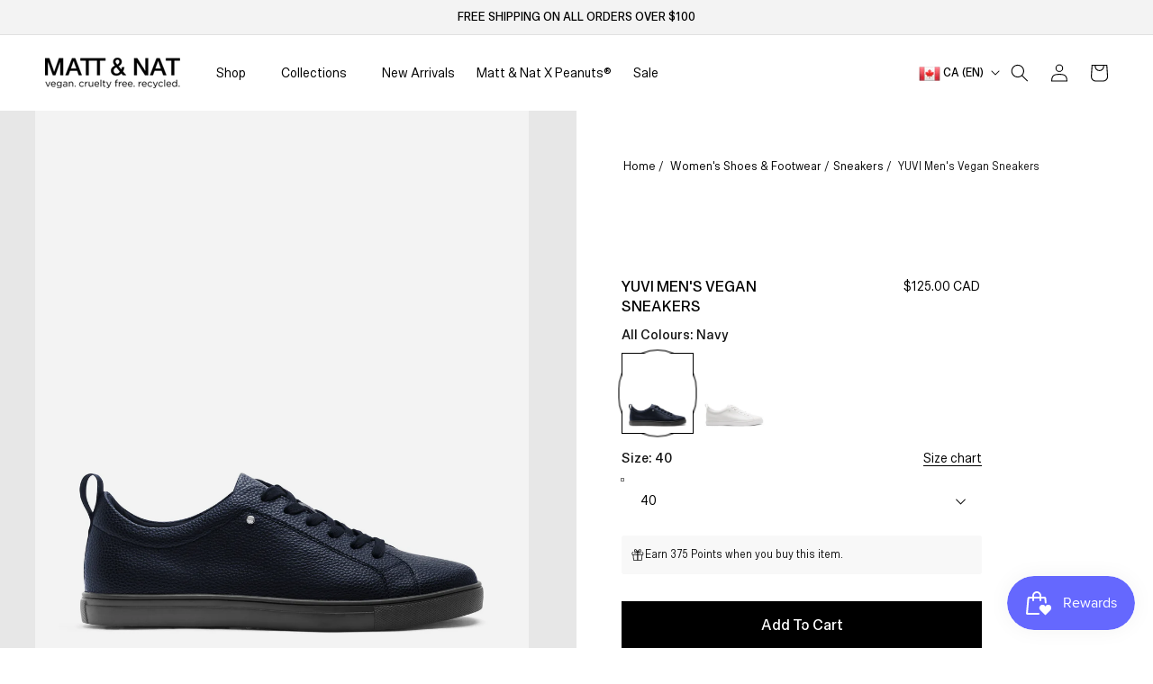

--- FILE ---
content_type: text/html; charset=utf-8
request_url: https://mattandnat.com/products/yuvi-mens-vegan-sneakers?link_redirect
body_size: 76930
content:
<!doctype html>
<html class="no-js" lang="en">
  <head>
	<script id="pandectes-rules">   /* PANDECTES-GDPR: DO NOT MODIFY AUTO GENERATED CODE OF THIS SCRIPT */      window.PandectesSettings = {"store":{"id":32565690501,"plan":"basic","theme":"matt-nat-ca/Web Refresh May 12th","primaryLocale":"en","adminMode":false,"headless":false,"storefrontRootDomain":"","checkoutRootDomain":"","storefrontAccessToken":""},"tsPublished":1747058204,"declaration":{"showPurpose":false,"showProvider":false,"declIntroText":"We use cookies to optimize website functionality, analyze the performance, and provide personalized experience to you. Some cookies are essential to make the website operate and function correctly. Those cookies cannot be disabled. In this window you can manage your preference of cookies.","showDateGenerated":true},"language":{"unpublished":[],"languageMode":"Single","fallbackLanguage":"en","languageDetection":"browser","languagesSupported":[]},"texts":{"managed":{"headerText":{"en":"We respect your privacy"},"consentText":{"en":"This website uses cookies to ensure you get the best experience."},"linkText":{"en":"Learn more"},"imprintText":{"en":"Imprint"},"googleLinkText":{"en":"Google's Privacy Terms"},"allowButtonText":{"en":"Accept"},"denyButtonText":{"en":"Decline"},"dismissButtonText":{"en":"Ok"},"leaveSiteButtonText":{"en":"Leave this site"},"preferencesButtonText":{"en":"Preferences"},"cookiePolicyText":{"en":"Cookie policy"},"preferencesPopupTitleText":{"en":"Manage consent preferences"},"preferencesPopupIntroText":{"en":"We use cookies to optimize website functionality, analyze the performance, and provide personalized experience to you. Some cookies are essential to make the website operate and function correctly. Those cookies cannot be disabled. In this window you can manage your preference of cookies."},"preferencesPopupSaveButtonText":{"en":"Save preferences"},"preferencesPopupCloseButtonText":{"en":"Close"},"preferencesPopupAcceptAllButtonText":{"en":"Accept all"},"preferencesPopupRejectAllButtonText":{"en":"Reject all"},"cookiesDetailsText":{"en":"Cookies details"},"preferencesPopupAlwaysAllowedText":{"en":"Always allowed"},"accessSectionParagraphText":{"en":"You have the right to request access to your data at any time."},"accessSectionTitleText":{"en":"Data portability"},"accessSectionAccountInfoActionText":{"en":"Personal data"},"accessSectionDownloadReportActionText":{"en":"Request export"},"accessSectionGDPRRequestsActionText":{"en":"Data subject requests"},"accessSectionOrdersRecordsActionText":{"en":"Orders"},"rectificationSectionParagraphText":{"en":"You have the right to request your data to be updated whenever you think it is appropriate."},"rectificationSectionTitleText":{"en":"Data Rectification"},"rectificationCommentPlaceholder":{"en":"Describe what you want to be updated"},"rectificationCommentValidationError":{"en":"Comment is required"},"rectificationSectionEditAccountActionText":{"en":"Request an update"},"erasureSectionTitleText":{"en":"Right to be forgotten"},"erasureSectionParagraphText":{"en":"You have the right to ask all your data to be erased. After that, you will no longer be able to access your account."},"erasureSectionRequestDeletionActionText":{"en":"Request personal data deletion"},"consentDate":{"en":"Consent date"},"consentId":{"en":"Consent ID"},"consentSectionChangeConsentActionText":{"en":"Change consent preference"},"consentSectionConsentedText":{"en":"You consented to the cookies policy of this website on"},"consentSectionNoConsentText":{"en":"You have not consented to the cookies policy of this website."},"consentSectionTitleText":{"en":"Your cookie consent"},"consentStatus":{"en":"Consent preference"},"confirmationFailureMessage":{"en":"Your request was not verified. Please try again and if problem persists, contact store owner for assistance"},"confirmationFailureTitle":{"en":"A problem occurred"},"confirmationSuccessMessage":{"en":"We will soon get back to you as to your request."},"confirmationSuccessTitle":{"en":"Your request is verified"},"guestsSupportEmailFailureMessage":{"en":"Your request was not submitted. Please try again and if problem persists, contact store owner for assistance."},"guestsSupportEmailFailureTitle":{"en":"A problem occurred"},"guestsSupportEmailPlaceholder":{"en":"E-mail address"},"guestsSupportEmailSuccessMessage":{"en":"If you are registered as a customer of this store, you will soon receive an email with instructions on how to proceed."},"guestsSupportEmailSuccessTitle":{"en":"Thank you for your request"},"guestsSupportEmailValidationError":{"en":"Email is not valid"},"guestsSupportInfoText":{"en":"Please login with your customer account to further proceed."},"submitButton":{"en":"Submit"},"submittingButton":{"en":"Submitting..."},"cancelButton":{"en":"Cancel"},"declIntroText":{"en":"We use cookies to optimize website functionality, analyze the performance, and provide personalized experience to you. Some cookies are essential to make the website operate and function correctly. Those cookies cannot be disabled. In this window you can manage your preference of cookies."},"declName":{"en":"Name"},"declPurpose":{"en":"Purpose"},"declType":{"en":"Type"},"declRetention":{"en":"Retention"},"declProvider":{"en":"Provider"},"declFirstParty":{"en":"First-party"},"declThirdParty":{"en":"Third-party"},"declSeconds":{"en":"seconds"},"declMinutes":{"en":"minutes"},"declHours":{"en":"hours"},"declDays":{"en":"days"},"declMonths":{"en":"months"},"declYears":{"en":"years"},"declSession":{"en":"Session"},"declDomain":{"en":"Domain"},"declPath":{"en":"Path"}},"categories":{"strictlyNecessaryCookiesTitleText":{"en":"Strictly necessary cookies"},"strictlyNecessaryCookiesDescriptionText":{"en":"These cookies are essential in order to enable you to move around the website and use its features, such as accessing secure areas of the website. The website cannot function properly without these cookies."},"functionalityCookiesTitleText":{"en":"Functional cookies"},"functionalityCookiesDescriptionText":{"en":"These cookies enable the site to provide enhanced functionality and personalisation. They may be set by us or by third party providers whose services we have added to our pages. If you do not allow these cookies then some or all of these services may not function properly."},"performanceCookiesTitleText":{"en":"Performance cookies"},"performanceCookiesDescriptionText":{"en":"These cookies enable us to monitor and improve the performance of our website. For example, they allow us to count visits, identify traffic sources and see which parts of the site are most popular."},"targetingCookiesTitleText":{"en":"Targeting cookies"},"targetingCookiesDescriptionText":{"en":"These cookies may be set through our site by our advertising partners. They may be used by those companies to build a profile of your interests and show you relevant adverts on other sites.    They do not store directly personal information, but are based on uniquely identifying your browser and internet device. If you do not allow these cookies, you will experience less targeted advertising."},"unclassifiedCookiesTitleText":{"en":"Unclassified cookies"},"unclassifiedCookiesDescriptionText":{"en":"Unclassified cookies are cookies that we are in the process of classifying, together with the providers of individual cookies."}},"auto":{}},"library":{"previewMode":false,"fadeInTimeout":0,"defaultBlocked":7,"showLink":true,"showImprintLink":false,"showGoogleLink":false,"enabled":true,"cookie":{"expiryDays":365,"secure":true,"domain":""},"dismissOnScroll":false,"dismissOnWindowClick":false,"dismissOnTimeout":false,"palette":{"popup":{"background":"#FFFFFF","backgroundForCalculations":{"a":1,"b":255,"g":255,"r":255},"text":"#000000"},"button":{"background":"transparent","backgroundForCalculations":{"a":1,"b":255,"g":255,"r":255},"text":"#000000","textForCalculation":{"a":1,"b":0,"g":0,"r":0},"border":"#000000"}},"content":{"href":"https://via-vegan-ltd.myshopify.com/policies/privacy-policy","imprintHref":"/","close":"&#10005;","target":"","logo":"<img class=\"cc-banner-logo\" style=\"max-height: 40px;\" src=\"https://cdn.shopify.com/s/files/1/0325/6569/0501/t/229/assets/pandectes-logo.png?v=1746807319\" alt=\"logo\" />"},"window":"<div role=\"dialog\" aria-live=\"polite\" aria-label=\"cookieconsent\" aria-describedby=\"cookieconsent:desc\" id=\"pandectes-banner\" class=\"cc-window-wrapper cc-top-wrapper\"><div class=\"pd-cookie-banner-window cc-window {{classes}}\"><!--googleoff: all-->{{children}}<!--googleon: all--></div></div>","compliance":{"opt-both":"<div class=\"cc-compliance cc-highlight\">{{deny}}{{allow}}</div>"},"type":"opt-both","layouts":{"basic":"{{logo}}{{messagelink}}{{compliance}}{{close}}"},"position":"top","theme":"wired","revokable":true,"animateRevokable":false,"revokableReset":false,"revokableLogoUrl":"https://cdn.shopify.com/s/files/1/0325/6569/0501/t/229/assets/pandectes-reopen-logo.png?v=1746807319","revokablePlacement":"bottom-left","revokableMarginHorizontal":15,"revokableMarginVertical":15,"static":false,"autoAttach":true,"hasTransition":true,"blacklistPage":[""],"elements":{"close":"<button aria-label=\"dismiss cookie message\" type=\"button\" tabindex=\"0\" class=\"cc-close\">{{close}}</button>","dismiss":"<button aria-label=\"dismiss cookie message\" type=\"button\" tabindex=\"0\" class=\"cc-btn cc-btn-decision cc-dismiss\">{{dismiss}}</button>","allow":"<button aria-label=\"allow cookies\" type=\"button\" tabindex=\"0\" class=\"cc-btn cc-btn-decision cc-allow\">{{allow}}</button>","deny":"<button aria-label=\"deny cookies\" type=\"button\" tabindex=\"0\" class=\"cc-btn cc-btn-decision cc-deny\">{{deny}}</button>","preferences":"<button aria-label=\"settings cookies\" tabindex=\"0\" type=\"button\" class=\"cc-btn cc-settings\" onclick=\"Pandectes.fn.openPreferences()\">{{preferences}}</button>"}},"geolocation":{"brOnly":false,"caOnly":false,"chOnly":false,"euOnly":false,"jpOnly":false,"thOnly":false,"zaOnly":false,"canadaOnly":false,"globalVisibility":true},"dsr":{"guestsSupport":false,"accessSectionDownloadReportAuto":false},"banner":{"resetTs":1715985335,"extraCss":"        .cc-banner-logo {max-width: 24em!important;}    @media(min-width: 768px) {.cc-window.cc-floating{max-width: 24em!important;width: 24em!important;}}    .cc-message, .pd-cookie-banner-window .cc-header, .cc-logo {text-align: left}    .cc-window-wrapper{z-index: 2147483647;}    .cc-window{z-index: 2147483647;font-family: inherit;}    .pd-cookie-banner-window .cc-header{font-family: inherit;}    .pd-cp-ui{font-family: inherit; background-color: #FFFFFF;color:#000000;}    button.pd-cp-btn, a.pd-cp-btn{}    input + .pd-cp-preferences-slider{background-color: rgba(0, 0, 0, 0.3)}    .pd-cp-scrolling-section::-webkit-scrollbar{background-color: rgba(0, 0, 0, 0.3)}    input:checked + .pd-cp-preferences-slider{background-color: rgba(0, 0, 0, 1)}    .pd-cp-scrolling-section::-webkit-scrollbar-thumb {background-color: rgba(0, 0, 0, 1)}    .pd-cp-ui-close{color:#000000;}    .pd-cp-preferences-slider:before{background-color: #FFFFFF}    .pd-cp-title:before {border-color: #000000!important}    .pd-cp-preferences-slider{background-color:#000000}    .pd-cp-toggle{color:#000000!important}    @media(max-width:699px) {.pd-cp-ui-close-top svg {fill: #000000}}    .pd-cp-toggle:hover,.pd-cp-toggle:visited,.pd-cp-toggle:active{color:#000000!important}    .pd-cookie-banner-window {box-shadow: 0 0 18px rgb(0 0 0 / 20%);}  ","customJavascript":{},"showPoweredBy":false,"logoHeight":40,"revokableTrigger":false,"hybridStrict":false,"cookiesBlockedByDefault":"7","isActive":false,"implicitSavePreferences":false,"cookieIcon":false,"blockBots":false,"showCookiesDetails":true,"hasTransition":true,"blockingPage":false,"showOnlyLandingPage":false,"leaveSiteUrl":"https://www.google.com","linkRespectStoreLang":false},"cookies":{"0":[{"name":"secure_customer_sig","type":"http","domain":"mattandnat.com","path":"/","provider":"Shopify","firstParty":true,"retention":"1 year(s)","expires":1,"unit":"declYears","purpose":{"en":"Used in connection with customer login."}},{"name":"localization","type":"http","domain":"mattandnat.com","path":"/","provider":"Shopify","firstParty":true,"retention":"1 year(s)","expires":1,"unit":"declYears","purpose":{"en":"Shopify store localization"}},{"name":"_cmp_a","type":"http","domain":".mattandnat.com","path":"/","provider":"Shopify","firstParty":true,"retention":"1 day(s)","expires":1,"unit":"declDays","purpose":{"en":"Used for managing customer privacy settings."}},{"name":"_tracking_consent","type":"http","domain":".mattandnat.com","path":"/","provider":"Shopify","firstParty":true,"retention":"1 year(s)","expires":1,"unit":"declYears","purpose":{"en":"Tracking preferences."}},{"name":"keep_alive","type":"http","domain":"mattandnat.com","path":"/","provider":"Shopify","firstParty":true,"retention":"30 minute(s)","expires":30,"unit":"declMinutes","purpose":{"en":"Used in connection with buyer localization."}}],"1":[{"name":"_pinterest_ct_ua","type":"http","domain":".ct.pinterest.com","path":"/","provider":"Pinterest","firstParty":false,"retention":"1 year(s)","expires":1,"unit":"declYears","purpose":{"en":"Used to group actions across pages."}},{"name":"wpm-domain-test","type":"http","domain":"mattandnat.com","path":"/","provider":"Shopify","firstParty":true,"retention":"Session","expires":1,"unit":"declSeconds","purpose":{"en":"Used to test the storage of parameters about products added to the cart or payment currency"}},{"name":"wpm-domain-test","type":"http","domain":"com","path":"/","provider":"Shopify","firstParty":false,"retention":"Session","expires":1,"unit":"declSeconds","purpose":{"en":"Used to test the storage of parameters about products added to the cart or payment currency"}},{"name":"_hjSessionUser_1436295","type":"http","domain":".mattandnat.com","path":"/","provider":"Hotjar","firstParty":true,"retention":"1 year(s)","expires":1,"unit":"declYears","purpose":{"en":""}},{"name":"_hjSession_1436295","type":"http","domain":".mattandnat.com","path":"/","provider":"Hotjar","firstParty":true,"retention":"30 minute(s)","expires":30,"unit":"declMinutes","purpose":{"en":""}}],"2":[{"name":"_shopify_y","type":"http","domain":".mattandnat.com","path":"/","provider":"Shopify","firstParty":true,"retention":"1 year(s)","expires":1,"unit":"declYears","purpose":{"en":"Shopify analytics."}},{"name":"_orig_referrer","type":"http","domain":".mattandnat.com","path":"/","provider":"Shopify","firstParty":true,"retention":"2 ","expires":2,"unit":"declSession","purpose":{"en":"Tracks landing pages."}},{"name":"_landing_page","type":"http","domain":".mattandnat.com","path":"/","provider":"Shopify","firstParty":true,"retention":"2 ","expires":2,"unit":"declSession","purpose":{"en":"Tracks landing pages."}},{"name":"_shopify_s","type":"http","domain":".mattandnat.com","path":"/","provider":"Shopify","firstParty":true,"retention":"30 minute(s)","expires":30,"unit":"declMinutes","purpose":{"en":"Shopify analytics."}},{"name":"_shopify_sa_t","type":"http","domain":".mattandnat.com","path":"/","provider":"Shopify","firstParty":true,"retention":"30 minute(s)","expires":30,"unit":"declMinutes","purpose":{"en":"Shopify analytics relating to marketing & referrals."}},{"name":"_shopify_sa_p","type":"http","domain":".mattandnat.com","path":"/","provider":"Shopify","firstParty":true,"retention":"30 minute(s)","expires":30,"unit":"declMinutes","purpose":{"en":"Shopify analytics relating to marketing & referrals."}},{"name":"_ga","type":"http","domain":".mattandnat.com","path":"/","provider":"Google","firstParty":true,"retention":"1 year(s)","expires":1,"unit":"declYears","purpose":{"en":"Cookie is set by Google Analytics with unknown functionality"}},{"name":"AWSALBCORS","type":"http","domain":"viavegan.us-7.evergage.com","path":"/","provider":"Amazon","firstParty":false,"retention":"1 ","expires":1,"unit":"declSession","purpose":{"en":"Used as a second stickiness cookie by Amazon that has additionally the SameSite attribute."}},{"name":"_shopify_s","type":"http","domain":"com","path":"/","provider":"Shopify","firstParty":false,"retention":"Session","expires":1,"unit":"declSeconds","purpose":{"en":"Shopify analytics."}},{"name":"__cf_bm","type":"http","domain":".vimeo.com","path":"/","provider":"CloudFlare","firstParty":false,"retention":"30 minute(s)","expires":30,"unit":"declMinutes","purpose":{"en":"Used to manage incoming traffic that matches criteria associated with bots."}},{"name":"_ga_YQNKQSGR6P","type":"http","domain":".mattandnat.com","path":"/","provider":"Google","firstParty":true,"retention":"1 year(s)","expires":1,"unit":"declYears","purpose":{"en":""}},{"name":"_ga_TM49BF4NL4","type":"http","domain":".mattandnat.com","path":"/","provider":"Google","firstParty":true,"retention":"1 year(s)","expires":1,"unit":"declYears","purpose":{"en":""}}],"4":[{"name":"_gcl_au","type":"http","domain":".mattandnat.com","path":"/","provider":"Google","firstParty":true,"retention":"3 month(s)","expires":3,"unit":"declMonths","purpose":{"en":"Cookie is placed by Google Tag Manager to track conversions."}},{"name":"IDE","type":"http","domain":".doubleclick.net","path":"/","provider":"Google","firstParty":false,"retention":"1 year(s)","expires":1,"unit":"declYears","purpose":{"en":"To measure the visitors’ actions after they click through from an advert. Expires after 1 year."}},{"name":"_uetsid","type":"http","domain":".mattandnat.com","path":"/","provider":"Bing","firstParty":true,"retention":"1 day(s)","expires":1,"unit":"declDays","purpose":{"en":"This cookie is used by Bing to determine what ads should be shown that may be relevant to the end user perusing the site."}},{"name":"_uetvid","type":"http","domain":".mattandnat.com","path":"/","provider":"Bing","firstParty":true,"retention":"1 year(s)","expires":1,"unit":"declYears","purpose":{"en":"Used to track visitors on multiple websites, in order to present relevant advertisement based on the visitor's preferences."}},{"name":"MUID","type":"http","domain":".bing.com","path":"/","provider":"Microsoft","firstParty":false,"retention":"1 year(s)","expires":1,"unit":"declYears","purpose":{"en":"Cookie is placed by Microsoft to track visits across websites."}},{"name":"__kla_id","type":"http","domain":"mattandnat.com","path":"/","provider":"Klaviyo","firstParty":true,"retention":"1 year(s)","expires":1,"unit":"declYears","purpose":{"en":"Tracks when someone clicks through a Klaviyo email to your website."}},{"name":"_fbp","type":"http","domain":".mattandnat.com","path":"/","provider":"Facebook","firstParty":true,"retention":"3 month(s)","expires":3,"unit":"declMonths","purpose":{"en":"Cookie is placed by Facebook to track visits across websites."}},{"name":"_pin_unauth","type":"http","domain":"mattandnat.com","path":"/","provider":"Pinterest","firstParty":true,"retention":"1 year(s)","expires":1,"unit":"declYears","purpose":{"en":"Used to group actions for users who cannot be identified by Pinterest."}}],"8":[{"name":"cto_partner_id","type":"http","domain":"mattandnat.com","path":"/collections","provider":"Unknown","firstParty":true,"retention":"Session","expires":-55,"unit":"declYears","purpose":{"en":""}},{"name":"_evga_5db5","type":"http","domain":".mattandnat.com","path":"/","provider":"Unknown","firstParty":true,"retention":"1 year(s)","expires":1,"unit":"declYears","purpose":{"en":""}},{"name":"cto_first_party_domain","type":"http","domain":"mattandnat.com","path":"/collections","provider":"Unknown","firstParty":true,"retention":"Session","expires":-55,"unit":"declYears","purpose":{"en":""}},{"name":"_sfid_7e8b","type":"http","domain":".mattandnat.com","path":"/","provider":"Unknown","firstParty":true,"retention":"1 year(s)","expires":1,"unit":"declYears","purpose":{"en":""}},{"name":"AWSALBTGCORS","type":"http","domain":"viavegan.us-7.evergage.com","path":"/","provider":"Unknown","firstParty":false,"retention":"1 ","expires":1,"unit":"declSession","purpose":{"en":""}},{"name":"_conv_s","type":"http","domain":".mattandnat.com","path":"/","provider":"Unknown","firstParty":true,"retention":"20 minute(s)","expires":20,"unit":"declMinutes","purpose":{"en":""}},{"name":"_conv_v","type":"http","domain":".mattandnat.com","path":"/","provider":"Unknown","firstParty":true,"retention":"6 month(s)","expires":6,"unit":"declMonths","purpose":{"en":""}},{"name":"cto_first_party_id","type":"http","domain":"mattandnat.com","path":"/collections","provider":"Unknown","firstParty":true,"retention":"Session","expires":-55,"unit":"declYears","purpose":{"en":""}},{"name":"_vt_shop","type":"http","domain":".mattandnat.com","path":"/","provider":"Unknown","firstParty":true,"retention":"Session","expires":-55,"unit":"declYears","purpose":{"en":""}},{"name":"ar_debug","type":"http","domain":".pinterest.com","path":"/","provider":"Unknown","firstParty":false,"retention":"1 year(s)","expires":1,"unit":"declYears","purpose":{"en":""}},{"name":"_vt_user","type":"http","domain":".mattandnat.com","path":"/","provider":"Unknown","firstParty":true,"retention":"1 year(s)","expires":1,"unit":"declYears","purpose":{"en":""}},{"name":"rmuid","type":"http","domain":".linksynergy.com","path":"/","provider":"Unknown","firstParty":false,"retention":"1 year(s)","expires":1,"unit":"declYears","purpose":{"en":""}},{"name":"uid","type":"http","domain":".criteo.com","path":"/","provider":"Unknown","firstParty":false,"retention":"1 year(s)","expires":1,"unit":"declYears","purpose":{"en":""}},{"name":"pxrc","type":"http","domain":".rlcdn.com","path":"/","provider":"Unknown","firstParty":false,"retention":"2 month(s)","expires":2,"unit":"declMonths","purpose":{"en":""}},{"name":"CYB_AB","type":"http","domain":".mattandnat.com","path":"/","provider":"Unknown","firstParty":true,"retention":"2 day(s)","expires":2,"unit":"declDays","purpose":{"en":""}},{"name":"cybSessionID","type":"http","domain":".mattandnat.com","path":"/","provider":"Unknown","firstParty":true,"retention":"12 hour(s)","expires":12,"unit":"declHours","purpose":{"en":""}},{"name":"receive-cookie-deprecation","type":"http","domain":".adnxs.com","path":"/","provider":"Unknown","firstParty":false,"retention":"1 year(s)","expires":1,"unit":"declYears","purpose":{"en":""}},{"name":"CYB_ID","type":"http","domain":".mattandnat.com","path":"/","provider":"Unknown","firstParty":true,"retention":"12 hour(s)","expires":12,"unit":"declHours","purpose":{"en":""}},{"name":"MSPTC","type":"http","domain":".bing.com","path":"/","provider":"Unknown","firstParty":false,"retention":"1 year(s)","expires":1,"unit":"declYears","purpose":{"en":""}},{"name":"rlas3","type":"http","domain":".rlcdn.com","path":"/","provider":"Unknown","firstParty":false,"retention":"1 year(s)","expires":1,"unit":"declYears","purpose":{"en":""}},{"name":"icts","type":"http","domain":".linksynergy.com","path":"/","provider":"Unknown","firstParty":false,"retention":"1 year(s)","expires":1,"unit":"declYears","purpose":{"en":""}},{"name":"c_64ei","type":"http","domain":".mattandnat.com","path":"/","provider":"Unknown","firstParty":true,"retention":"2 hour(s)","expires":2,"unit":"declHours","purpose":{"en":""}},{"name":"player","type":"http","domain":".vimeo.com","path":"/","provider":"Unknown","firstParty":false,"retention":"1 year(s)","expires":1,"unit":"declYears","purpose":{"en":""}},{"name":"_shopify_essential","type":"http","domain":"mattandnat.com","path":"/","provider":"Unknown","firstParty":true,"retention":"1 year(s)","expires":1,"unit":"declYears","purpose":{"en":""}},{"name":"_cfuvid","type":"http","domain":".vimeo.com","path":"/","provider":"Unknown","firstParty":false,"retention":"Session","expires":-55,"unit":"declYears","purpose":{"en":""}},{"name":"vuid","type":"http","domain":".vimeo.com","path":"/","provider":"Unknown","firstParty":false,"retention":"1 year(s)","expires":1,"unit":"declYears","purpose":{"en":""}}]},"blocker":{"isActive":false,"googleConsentMode":{"id":"","analyticsId":"","adwordsId":"","isActive":false,"adStorageCategory":4,"analyticsStorageCategory":2,"personalizationStorageCategory":1,"functionalityStorageCategory":1,"customEvent":false,"securityStorageCategory":0,"redactData":false,"urlPassthrough":false,"dataLayerProperty":"dataLayer","waitForUpdate":0,"useNativeChannel":false},"facebookPixel":{"id":"","isActive":false,"ldu":false},"microsoft":{},"rakuten":{"isActive":false,"cmp":false,"ccpa":false},"klaviyoIsActive":false,"gpcIsActive":false,"defaultBlocked":7,"patterns":{"whiteList":[],"blackList":{"1":[],"2":[],"4":[],"8":[]},"iframesWhiteList":[],"iframesBlackList":{"1":[],"2":[],"4":[],"8":[]},"beaconsWhiteList":[],"beaconsBlackList":{"1":[],"2":[],"4":[],"8":[]}}}}      !function(){"use strict";window.PandectesRules=window.PandectesRules||{},window.PandectesRules.manualBlacklist={1:[],2:[],4:[]},window.PandectesRules.blacklistedIFrames={1:[],2:[],4:[]},window.PandectesRules.blacklistedCss={1:[],2:[],4:[]},window.PandectesRules.blacklistedBeacons={1:[],2:[],4:[]};var e="javascript/blocked";function t(e){return new RegExp(e.replace(/[/\\.+?$()]/g,"\\$&").replace("*","(.*)"))}var n=function(e){var t=arguments.length>1&&void 0!==arguments[1]?arguments[1]:"log";new URLSearchParams(window.location.search).get("log")&&console[t]("PandectesRules: ".concat(e))};function a(e){var t=document.createElement("script");t.async=!0,t.src=e,document.head.appendChild(t)}function r(e,t){var n=Object.keys(e);if(Object.getOwnPropertySymbols){var a=Object.getOwnPropertySymbols(e);t&&(a=a.filter((function(t){return Object.getOwnPropertyDescriptor(e,t).enumerable}))),n.push.apply(n,a)}return n}function o(e){for(var t=1;t<arguments.length;t++){var n=null!=arguments[t]?arguments[t]:{};t%2?r(Object(n),!0).forEach((function(t){s(e,t,n[t])})):Object.getOwnPropertyDescriptors?Object.defineProperties(e,Object.getOwnPropertyDescriptors(n)):r(Object(n)).forEach((function(t){Object.defineProperty(e,t,Object.getOwnPropertyDescriptor(n,t))}))}return e}function i(e){var t=function(e,t){if("object"!=typeof e||!e)return e;var n=e[Symbol.toPrimitive];if(void 0!==n){var a=n.call(e,t||"default");if("object"!=typeof a)return a;throw new TypeError("@@toPrimitive must return a primitive value.")}return("string"===t?String:Number)(e)}(e,"string");return"symbol"==typeof t?t:t+""}function s(e,t,n){return(t=i(t))in e?Object.defineProperty(e,t,{value:n,enumerable:!0,configurable:!0,writable:!0}):e[t]=n,e}function c(e,t){return function(e){if(Array.isArray(e))return e}(e)||function(e,t){var n=null==e?null:"undefined"!=typeof Symbol&&e[Symbol.iterator]||e["@@iterator"];if(null!=n){var a,r,o,i,s=[],c=!0,l=!1;try{if(o=(n=n.call(e)).next,0===t){if(Object(n)!==n)return;c=!1}else for(;!(c=(a=o.call(n)).done)&&(s.push(a.value),s.length!==t);c=!0);}catch(e){l=!0,r=e}finally{try{if(!c&&null!=n.return&&(i=n.return(),Object(i)!==i))return}finally{if(l)throw r}}return s}}(e,t)||d(e,t)||function(){throw new TypeError("Invalid attempt to destructure non-iterable instance.\nIn order to be iterable, non-array objects must have a [Symbol.iterator]() method.")}()}function l(e){return function(e){if(Array.isArray(e))return u(e)}(e)||function(e){if("undefined"!=typeof Symbol&&null!=e[Symbol.iterator]||null!=e["@@iterator"])return Array.from(e)}(e)||d(e)||function(){throw new TypeError("Invalid attempt to spread non-iterable instance.\nIn order to be iterable, non-array objects must have a [Symbol.iterator]() method.")}()}function d(e,t){if(e){if("string"==typeof e)return u(e,t);var n=Object.prototype.toString.call(e).slice(8,-1);return"Object"===n&&e.constructor&&(n=e.constructor.name),"Map"===n||"Set"===n?Array.from(e):"Arguments"===n||/^(?:Ui|I)nt(?:8|16|32)(?:Clamped)?Array$/.test(n)?u(e,t):void 0}}function u(e,t){(null==t||t>e.length)&&(t=e.length);for(var n=0,a=new Array(t);n<t;n++)a[n]=e[n];return a}var f=window.PandectesRulesSettings||window.PandectesSettings,g=!(void 0===window.dataLayer||!Array.isArray(window.dataLayer)||!window.dataLayer.some((function(e){return"pandectes_full_scan"===e.event}))),p=function(){var e,t=arguments.length>0&&void 0!==arguments[0]?arguments[0]:"_pandectes_gdpr",n=("; "+document.cookie).split("; "+t+"=");if(n.length<2)e={};else{var a=n.pop().split(";");e=window.atob(a.shift())}var r=function(e){try{return JSON.parse(e)}catch(e){return!1}}(e);return!1!==r?r:e}(),y=f.banner.isActive,h=f.blocker,w=h.defaultBlocked,v=h.patterns,m=p&&null!==p.preferences&&void 0!==p.preferences?p.preferences:null,b=g?0:y?null===m?w:m:0,_={1:!(1&b),2:!(2&b),4:!(4&b)},k=v.blackList,S=v.whiteList,L=v.iframesBlackList,C=v.iframesWhiteList,A=v.beaconsBlackList,P=v.beaconsWhiteList,O={blackList:[],whiteList:[],iframesBlackList:{1:[],2:[],4:[],8:[]},iframesWhiteList:[],beaconsBlackList:{1:[],2:[],4:[],8:[]},beaconsWhiteList:[]};[1,2,4].map((function(e){var n;_[e]||((n=O.blackList).push.apply(n,l(k[e].length?k[e].map(t):[])),O.iframesBlackList[e]=L[e].length?L[e].map(t):[],O.beaconsBlackList[e]=A[e].length?A[e].map(t):[])})),O.whiteList=S.length?S.map(t):[],O.iframesWhiteList=C.length?C.map(t):[],O.beaconsWhiteList=P.length?P.map(t):[];var E={scripts:[],iframes:{1:[],2:[],4:[]},beacons:{1:[],2:[],4:[]},css:{1:[],2:[],4:[]}},I=function(t,n){return t&&(!n||n!==e)&&(!O.blackList||O.blackList.some((function(e){return e.test(t)})))&&(!O.whiteList||O.whiteList.every((function(e){return!e.test(t)})))},j=function(e,t){var n=O.iframesBlackList[t],a=O.iframesWhiteList;return e&&(!n||n.some((function(t){return t.test(e)})))&&(!a||a.every((function(t){return!t.test(e)})))},B=function(e,t){var n=O.beaconsBlackList[t],a=O.beaconsWhiteList;return e&&(!n||n.some((function(t){return t.test(e)})))&&(!a||a.every((function(t){return!t.test(e)})))},T=new MutationObserver((function(e){for(var t=0;t<e.length;t++)for(var n=e[t].addedNodes,a=0;a<n.length;a++){var r=n[a],o=r.dataset&&r.dataset.cookiecategory;if(1===r.nodeType&&"LINK"===r.tagName){var i=r.dataset&&r.dataset.href;if(i&&o)switch(o){case"functionality":case"C0001":E.css[1].push(i);break;case"performance":case"C0002":E.css[2].push(i);break;case"targeting":case"C0003":E.css[4].push(i)}}}})),R=new MutationObserver((function(t){for(var a=0;a<t.length;a++)for(var r=t[a].addedNodes,o=function(){var t=r[i],a=t.src||t.dataset&&t.dataset.src,o=t.dataset&&t.dataset.cookiecategory;if(1===t.nodeType&&"IFRAME"===t.tagName){if(a){var s=!1;j(a,1)||"functionality"===o||"C0001"===o?(s=!0,E.iframes[1].push(a)):j(a,2)||"performance"===o||"C0002"===o?(s=!0,E.iframes[2].push(a)):(j(a,4)||"targeting"===o||"C0003"===o)&&(s=!0,E.iframes[4].push(a)),s&&(t.removeAttribute("src"),t.setAttribute("data-src",a))}}else if(1===t.nodeType&&"IMG"===t.tagName){if(a){var c=!1;B(a,1)?(c=!0,E.beacons[1].push(a)):B(a,2)?(c=!0,E.beacons[2].push(a)):B(a,4)&&(c=!0,E.beacons[4].push(a)),c&&(t.removeAttribute("src"),t.setAttribute("data-src",a))}}else if(1===t.nodeType&&"SCRIPT"===t.tagName){var l=t.type,d=!1;if(I(a,l)?(n("rule blocked: ".concat(a)),d=!0):a&&o?n("manually blocked @ ".concat(o,": ").concat(a)):o&&n("manually blocked @ ".concat(o,": inline code")),d){E.scripts.push([t,l]),t.type=e;t.addEventListener("beforescriptexecute",(function n(a){t.getAttribute("type")===e&&a.preventDefault(),t.removeEventListener("beforescriptexecute",n)})),t.parentElement&&t.parentElement.removeChild(t)}}},i=0;i<r.length;i++)o()})),D=document.createElement,z={src:Object.getOwnPropertyDescriptor(HTMLScriptElement.prototype,"src"),type:Object.getOwnPropertyDescriptor(HTMLScriptElement.prototype,"type")};window.PandectesRules.unblockCss=function(e){var t=E.css[e]||[];t.length&&n("Unblocking CSS for ".concat(e)),t.forEach((function(e){var t=document.querySelector('link[data-href^="'.concat(e,'"]'));t.removeAttribute("data-href"),t.href=e})),E.css[e]=[]},window.PandectesRules.unblockIFrames=function(e){var t=E.iframes[e]||[];t.length&&n("Unblocking IFrames for ".concat(e)),O.iframesBlackList[e]=[],t.forEach((function(e){var t=document.querySelector('iframe[data-src^="'.concat(e,'"]'));t.removeAttribute("data-src"),t.src=e})),E.iframes[e]=[]},window.PandectesRules.unblockBeacons=function(e){var t=E.beacons[e]||[];t.length&&n("Unblocking Beacons for ".concat(e)),O.beaconsBlackList[e]=[],t.forEach((function(e){var t=document.querySelector('img[data-src^="'.concat(e,'"]'));t.removeAttribute("data-src"),t.src=e})),E.beacons[e]=[]},window.PandectesRules.unblockInlineScripts=function(e){var t=1===e?"functionality":2===e?"performance":"targeting",a=document.querySelectorAll('script[type="javascript/blocked"][data-cookiecategory="'.concat(t,'"]'));n("unblockInlineScripts: ".concat(a.length," in ").concat(t)),a.forEach((function(e){var t=document.createElement("script");t.type="text/javascript",e.hasAttribute("src")?t.src=e.getAttribute("src"):t.textContent=e.textContent,document.head.appendChild(t),e.parentNode.removeChild(e)}))},window.PandectesRules.unblockInlineCss=function(e){var t=1===e?"functionality":2===e?"performance":"targeting",a=document.querySelectorAll('link[data-cookiecategory="'.concat(t,'"]'));n("unblockInlineCss: ".concat(a.length," in ").concat(t)),a.forEach((function(e){e.href=e.getAttribute("data-href")}))},window.PandectesRules.unblock=function(e){e.length<1?(O.blackList=[],O.whiteList=[],O.iframesBlackList=[],O.iframesWhiteList=[]):(O.blackList&&(O.blackList=O.blackList.filter((function(t){return e.every((function(e){return"string"==typeof e?!t.test(e):e instanceof RegExp?t.toString()!==e.toString():void 0}))}))),O.whiteList&&(O.whiteList=[].concat(l(O.whiteList),l(e.map((function(e){if("string"==typeof e){var n=".*"+t(e)+".*";if(O.whiteList.every((function(e){return e.toString()!==n.toString()})))return new RegExp(n)}else if(e instanceof RegExp&&O.whiteList.every((function(t){return t.toString()!==e.toString()})))return e;return null})).filter(Boolean)))));var a=0;l(E.scripts).forEach((function(e,t){var n=c(e,2),r=n[0],o=n[1];if(function(e){var t=e.getAttribute("src");return O.blackList&&O.blackList.every((function(e){return!e.test(t)}))||O.whiteList&&O.whiteList.some((function(e){return e.test(t)}))}(r)){for(var i=document.createElement("script"),s=0;s<r.attributes.length;s++){var l=r.attributes[s];"src"!==l.name&&"type"!==l.name&&i.setAttribute(l.name,r.attributes[s].value)}i.setAttribute("src",r.src),i.setAttribute("type",o||"application/javascript"),document.head.appendChild(i),E.scripts.splice(t-a,1),a++}})),0==O.blackList.length&&0===O.iframesBlackList[1].length&&0===O.iframesBlackList[2].length&&0===O.iframesBlackList[4].length&&0===O.beaconsBlackList[1].length&&0===O.beaconsBlackList[2].length&&0===O.beaconsBlackList[4].length&&(n("Disconnecting observers"),R.disconnect(),T.disconnect())};var x=f.store,M=x.adminMode,N=x.headless,U=x.storefrontRootDomain,q=x.checkoutRootDomain,F=x.storefrontAccessToken,W=f.banner.isActive,H=f.blocker.defaultBlocked;function G(e){if(window.Shopify&&window.Shopify.customerPrivacy)e();else{var t=null;window.Shopify&&window.Shopify.loadFeatures&&window.Shopify.trackingConsent?e():t=setInterval((function(){window.Shopify&&window.Shopify.loadFeatures&&(clearInterval(t),window.Shopify.loadFeatures([{name:"consent-tracking-api",version:"0.1"}],(function(t){t?n("Shopify.customerPrivacy API - failed to load"):(n("shouldShowBanner() -> ".concat(window.Shopify.trackingConsent.shouldShowBanner()," | saleOfDataRegion() -> ").concat(window.Shopify.trackingConsent.saleOfDataRegion())),e())})))}),10)}}W&&G((function(){!function(){var e=window.Shopify.trackingConsent;if(!1!==e.shouldShowBanner()||null!==m||7!==H)try{var t=M&&!(window.Shopify&&window.Shopify.AdminBarInjector),a={preferences:!(1&b)||g||t,analytics:!(2&b)||g||t,marketing:!(4&b)||g||t};N&&(a.headlessStorefront=!0,a.storefrontRootDomain=null!=U&&U.length?U:window.location.hostname,a.checkoutRootDomain=null!=q&&q.length?q:"checkout.".concat(window.location.hostname),a.storefrontAccessToken=null!=F&&F.length?F:""),e.firstPartyMarketingAllowed()===a.marketing&&e.analyticsProcessingAllowed()===a.analytics&&e.preferencesProcessingAllowed()===a.preferences||e.setTrackingConsent(a,(function(e){e&&e.error?n("Shopify.customerPrivacy API - failed to setTrackingConsent"):n("setTrackingConsent(".concat(JSON.stringify(a),")"))}))}catch(e){n("Shopify.customerPrivacy API - exception")}}(),function(){if(N){var e=window.Shopify.trackingConsent,t=e.currentVisitorConsent();if(navigator.globalPrivacyControl&&""===t.sale_of_data){var a={sale_of_data:!1,headlessStorefront:!0};a.storefrontRootDomain=null!=U&&U.length?U:window.location.hostname,a.checkoutRootDomain=null!=q&&q.length?q:"checkout.".concat(window.location.hostname),a.storefrontAccessToken=null!=F&&F.length?F:"",e.setTrackingConsent(a,(function(e){e&&e.error?n("Shopify.customerPrivacy API - failed to setTrackingConsent({".concat(JSON.stringify(a),")")):n("setTrackingConsent(".concat(JSON.stringify(a),")"))}))}}}()}));var J=["AT","BE","BG","HR","CY","CZ","DK","EE","FI","FR","DE","GR","HU","IE","IT","LV","LT","LU","MT","NL","PL","PT","RO","SK","SI","ES","SE","GB","LI","NO","IS"],V="[Pandectes :: Google Consent Mode debug]:";function K(){var e=arguments.length<=0?void 0:arguments[0],t=arguments.length<=1?void 0:arguments[1],n=arguments.length<=2?void 0:arguments[2];if("consent"!==e)return"config"===e?"config":void 0;var a=n.ad_storage,r=n.ad_user_data,o=n.ad_personalization,i=n.functionality_storage,s=n.analytics_storage,c=n.personalization_storage,l={Command:e,Mode:t,ad_storage:a,ad_user_data:r,ad_personalization:o,functionality_storage:i,analytics_storage:s,personalization_storage:c,security_storage:n.security_storage};return console.table(l),"default"===t&&("denied"===a&&"denied"===r&&"denied"===o&&"denied"===i&&"denied"===s&&"denied"===c||console.warn("".concat(V,' all types in a "default" command should be set to "denied" except for security_storage that should be set to "granted"'))),t}var Z=!1,$=!1;function Y(e){e&&("default"===e?(Z=!0,$&&console.warn("".concat(V,' "default" command was sent but there was already an "update" command before it.'))):"update"===e?($=!0,Z||console.warn("".concat(V,' "update" command was sent but there was no "default" command before it.'))):"config"===e&&(Z||console.warn("".concat(V,' a tag read consent state before a "default" command was sent.'))))}var Q=f.banner,X=Q.isActive,ee=Q.hybridStrict,te=f.geolocation,ne=te.caOnly,ae=void 0!==ne&&ne,re=te.euOnly,oe=void 0!==re&&re,ie=te.brOnly,se=void 0!==ie&&ie,ce=te.jpOnly,le=void 0!==ce&&ce,de=te.thOnly,ue=void 0!==de&&de,fe=te.chOnly,ge=void 0!==fe&&fe,pe=te.zaOnly,ye=void 0!==pe&&pe,he=te.canadaOnly,we=void 0!==he&&he,ve=te.globalVisibility,me=void 0===ve||ve,be=f.blocker,_e=be.defaultBlocked,ke=void 0===_e?7:_e,Se=be.googleConsentMode,Le=Se.isActive,Ce=Se.customEvent,Ae=Se.id,Pe=void 0===Ae?"":Ae,Oe=Se.analyticsId,Ee=void 0===Oe?"":Oe,Ie=Se.adwordsId,je=void 0===Ie?"":Ie,Be=Se.redactData,Te=Se.urlPassthrough,Re=Se.adStorageCategory,De=Se.analyticsStorageCategory,ze=Se.functionalityStorageCategory,xe=Se.personalizationStorageCategory,Me=Se.securityStorageCategory,Ne=Se.dataLayerProperty,Ue=void 0===Ne?"dataLayer":Ne,qe=Se.waitForUpdate,Fe=void 0===qe?0:qe,We=Se.useNativeChannel,He=void 0!==We&&We,Ge=Se.debugMode,Je=void 0!==Ge&&Ge;function Ve(){window[Ue].push(arguments)}window[Ue]=window[Ue]||[];var Ke,Ze,$e={hasInitialized:!1,useNativeChannel:!1,ads_data_redaction:!1,url_passthrough:!1,data_layer_property:"dataLayer",storage:{ad_storage:"granted",ad_user_data:"granted",ad_personalization:"granted",analytics_storage:"granted",functionality_storage:"granted",personalization_storage:"granted",security_storage:"granted"}};if(X&&Le){Je&&(Ke=Ue||"dataLayer",window[Ke].forEach((function(e){Y(K.apply(void 0,l(e)))})),window[Ke].push=function(){for(var e=arguments.length,t=new Array(e),n=0;n<e;n++)t[n]=arguments[n];return Y(K.apply(void 0,l(t[0]))),Array.prototype.push.apply(this,t)});var Ye=ke&Re?"denied":"granted",Qe=ke&De?"denied":"granted",Xe=ke&ze?"denied":"granted",et=ke&xe?"denied":"granted",tt=ke&Me?"denied":"granted";$e.hasInitialized=!0,$e.useNativeChannel=He,$e.url_passthrough=Te,$e.ads_data_redaction="denied"===Ye&&Be,$e.storage.ad_storage=Ye,$e.storage.ad_user_data=Ye,$e.storage.ad_personalization=Ye,$e.storage.analytics_storage=Qe,$e.storage.functionality_storage=Xe,$e.storage.personalization_storage=et,$e.storage.security_storage=tt,$e.data_layer_property=Ue||"dataLayer",Ve("set","developer_id.dMTZkMj",!0),$e.ads_data_redaction&&Ve("set","ads_data_redaction",$e.ads_data_redaction),$e.url_passthrough&&Ve("set","url_passthrough",$e.url_passthrough),function(){var e=b!==ke?{wait_for_update:Fe||500}:Fe?{wait_for_update:Fe}:{};me&&!ee?Ve("consent","default",o(o({},$e.storage),e)):(Ve("consent","default",o(o(o({},$e.storage),e),{},{region:[].concat(l(oe||ee?J:[]),l(ae&&!ee?["US-CA","US-VA","US-CT","US-UT","US-CO"]:[]),l(se&&!ee?["BR"]:[]),l(le&&!ee?["JP"]:[]),l(we&&!ee?["CA"]:[]),l(ue&&!ee?["TH"]:[]),l(ge&&!ee?["CH"]:[]),l(ye&&!ee?["ZA"]:[]))})),Ve("consent","default",{ad_storage:"granted",ad_user_data:"granted",ad_personalization:"granted",analytics_storage:"granted",functionality_storage:"granted",personalization_storage:"granted",security_storage:"granted"}));if(null!==m){var t=b&Re?"denied":"granted",n=b&De?"denied":"granted",r=b&ze?"denied":"granted",i=b&xe?"denied":"granted",s=b&Me?"denied":"granted";$e.storage.ad_storage=t,$e.storage.ad_user_data=t,$e.storage.ad_personalization=t,$e.storage.analytics_storage=n,$e.storage.functionality_storage=r,$e.storage.personalization_storage=i,$e.storage.security_storage=s,Ve("consent","update",$e.storage)}(Pe.length||Ee.length||je.length)&&(window[$e.data_layer_property].push({"pandectes.start":(new Date).getTime(),event:"pandectes-rules.min.js"}),(Ee.length||je.length)&&Ve("js",new Date));var c="https://www.googletagmanager.com";if(Pe.length){var d=Pe.split(",");window[$e.data_layer_property].push({"gtm.start":(new Date).getTime(),event:"gtm.js"});for(var u=0;u<d.length;u++){var f="dataLayer"!==$e.data_layer_property?"&l=".concat($e.data_layer_property):"";a("".concat(c,"/gtm.js?id=").concat(d[u].trim()).concat(f))}}if(Ee.length)for(var g=Ee.split(","),p=0;p<g.length;p++){var y=g[p].trim();y.length&&(a("".concat(c,"/gtag/js?id=").concat(y)),Ve("config",y,{send_page_view:!1}))}if(je.length)for(var h=je.split(","),w=0;w<h.length;w++){var v=h[w].trim();v.length&&(a("".concat(c,"/gtag/js?id=").concat(v)),Ve("config",v,{allow_enhanced_conversions:!0}))}}()}X&&Ce&&(Ze=b,G((function(){var e=Ze;if(null==m&&ee){var t=window.Shopify.customerPrivacy.getRegion();if(t){var n=t.substr(0,2);e=J.includes(n)?7:0}}var a={event:"Pandectes_Consent_Update",pandectes_status:7===e?"deny":0===e?"allow":"mixed",pandectes_categories:{C0000:"allow",C0001:1&e?"deny":"allow",C0002:2&e?"deny":"allow",C0003:4&e?"deny":"allow"}};window[Ue].push(a),null!==m&&function(e){if(window.Shopify&&window.Shopify.analytics)e();else{var t=null;window.Shopify&&window.Shopify.analytics?e():t=setInterval((function(){window.Shopify&&window.Shopify.analytics&&(clearInterval(t),e())}),10)}}((function(){window.Shopify.analytics.publish("Pandectes_Consent_Update",a)}))})));var nt=f.blocker,at=nt.klaviyoIsActive,rt=nt.googleConsentMode.adStorageCategory;at&&window.addEventListener("PandectesEvent_OnConsent",(function(e){var t=e.detail.preferences;if(null!=t){var n=t&rt?"denied":"granted";void 0!==window.klaviyo&&window.klaviyo.isIdentified()&&window.klaviyo.push(["identify",{ad_personalization:n,ad_user_data:n}])}})),f.banner.revokableTrigger&&(window.onload=function(){document.querySelectorAll('[href*="#reopenBanner"]').forEach((function(e){e.onclick=function(e){e.preventDefault(),window.Pandectes.fn.revokeConsent()}}))});var ot=f.banner.isActive,it=f.blocker,st=it.defaultBlocked,ct=void 0===st?7:st,lt=it.microsoft,dt=lt.isActive,ut=lt.uetTags,ft=lt.dataLayerProperty,gt=void 0===ft?"uetq":ft,pt={hasInitialized:!1,data_layer_property:"uetq",storage:{ad_storage:"granted"}};if(window[gt]=window[gt]||[],dt&&bt("_uetmsdns","1",365),ot&&dt){var yt=4&ct?"denied":"granted";if(pt.hasInitialized=!0,pt.storage.ad_storage=yt,window[gt].push("consent","default",pt.storage),"granted"==yt&&(bt("_uetmsdns","0",365),console.log("setting cookie")),null!==m){var ht=4&b?"denied":"granted";pt.storage.ad_storage=ht,window[gt].push("consent","update",pt.storage),"granted"===ht&&bt("_uetmsdns","0",365)}if(ut.length)for(var wt=ut.split(","),vt=0;vt<wt.length;vt++)wt[vt].trim().length&&mt(wt[vt])}function mt(e){var t=document.createElement("script");t.type="text/javascript",t.src="//bat.bing.com/bat.js",t.onload=function(){var t={ti:e};t.q=window.uetq,window.uetq=new UET(t),window.uetq.push("consent","default",{ad_storage:"denied"}),window[gt].push("pageLoad")},document.head.appendChild(t)}function bt(e,t,n){var a=new Date;a.setTime(a.getTime()+24*n*60*60*1e3);var r="expires="+a.toUTCString();document.cookie="".concat(e,"=").concat(t,"; ").concat(r,"; path=/; secure; samesite=strict")}window.PandectesRules.gcm=$e;var _t=f.banner.isActive,kt=f.blocker.isActive;n("Prefs: ".concat(b," | Banner: ").concat(_t?"on":"off"," | Blocker: ").concat(kt?"on":"off"));var St=null===m&&/\/checkouts\//.test(window.location.pathname);0!==b&&!1===g&&kt&&!St&&(n("Blocker will execute"),document.createElement=function(){for(var t=arguments.length,n=new Array(t),a=0;a<t;a++)n[a]=arguments[a];if("script"!==n[0].toLowerCase())return D.bind?D.bind(document).apply(void 0,n):D;var r=D.bind(document).apply(void 0,n);try{Object.defineProperties(r,{src:o(o({},z.src),{},{set:function(t){I(t,r.type)&&z.type.set.call(this,e),z.src.set.call(this,t)}}),type:o(o({},z.type),{},{get:function(){var t=z.type.get.call(this);return t===e||I(this.src,t)?null:t},set:function(t){var n=I(r.src,r.type)?e:t;z.type.set.call(this,n)}})}),r.setAttribute=function(t,n){if("type"===t){var a=I(r.src,r.type)?e:n;z.type.set.call(r,a)}else"src"===t?(I(n,r.type)&&z.type.set.call(r,e),z.src.set.call(r,n)):HTMLScriptElement.prototype.setAttribute.call(r,t,n)}}catch(e){console.warn("Yett: unable to prevent script execution for script src ",r.src,".\n",'A likely cause would be because you are using a third-party browser extension that monkey patches the "document.createElement" function.')}return r},R.observe(document.documentElement,{childList:!0,subtree:!0}),T.observe(document.documentElement,{childList:!0,subtree:!0}))}();
</script>
	
	
	
	
	

    <!-- <script src="https://www.googleoptimize.com/optimize.js?id=OPT-PVM554P"></script> -->
    <!-- begin Convert Experiences code-->
    <!-- <script type="text/javascript" src="//cdn-4.convertexperiments.com/js/10043254-10045243.js"></script> -->
    <!-- end Convert Experiences code -->
    <!-- Varify.io® code for Matt and Nat-->
    <script>
      window.varify = window.varify || {};
      window.varify.iid = 3038;
    </script>
    <script src="https://app.varify.io/varify.js"></script>

  <script>(function(w,d,t,r,u){var f,n,i;w[u]=w[u]||[],f=function(){var o={ti:"137033538", enableAutoSpaTracking: true};o.q=w[u],w[u]=new UET(o),w[u].push("pageLoad")},n=d.createElement(t),n.src=r,n.async=1,n.onload=n.onreadystatechange=function(){var s=this.readyState;s&&s!=="loaded"&&s!=="complete"||(f(),n.onload=n.onreadystatechange=null)},i=d.getElementsByTagName(t)[0],i.parentNode.insertBefore(n,i)})(window,document,"script","//bat.bing.com/bat.js","uetq");</script>
    
    <meta charset="utf-8">
    <meta http-equiv="X-UA-Compatible" content="IE=edge">
    <meta name="viewport" content="width=device-width,initial-scale=1">
    <meta name="theme-color" content=""> 

    
<link rel="preconnect" href="https://cdn.shopify.com"><link rel="dns-prefetch" href="https://connect.facebook.net" crossorigin>
    
<!-- new-global.css --><link rel="preload" href="https://cdn.shopify.com/s/files/1/0325/6569/0501/files/SctoGroteskB-Regular.ttf?v=1660277140" as="font" type="font/ttf" crossorigin="anonymous">
    <link rel="preload" href="https://cdn.shopify.com/s/files/1/0325/6569/0501/files/SctoGroteskB-Medium.ttf?v=1660277141" as="font" type="font/ttf" crossorigin="anonymous">
    <link rel="preload" href="https://cdn.shopify.com/s/files/1/0325/6569/0501/files/SctoGroteskB-Bold.ttf?v=1660277140" as="font" type="font/ttf" crossorigin="anonymous"><link rel="preload" as="script" href="//mattandnat.com/cdn/shop/t/249/assets/custom.js?v=45350261456875319251767196936">
    <link rel="preload" as="script" href="//d2wy8f7a9ursnm.cloudfront.net/v7/bugsnag.min.js"><link rel="preload" as="style" href="//mattandnat.com/cdn/shop/t/249/assets/new-global.css?v=169037307102781486731767196936">
    <link rel="preload" as="style" href="//mattandnat.com/cdn/shop/t/249/assets/base.css?v=38001625441952002801767196936"><!-- Makro Sam's Code -->


  
    
      <link rel="canonical" href="https://mattandnat.com/products/yuvi-mens-vegan-sneakers" />
      <link rel="alternate" hreflang="x-default" href="https://mattandnat.com/products/yuvi-mens-vegan-sneakers" />
      <link rel="alternate" href="https://mattandnat.com/products/yuvi-mens-vegan-sneakers" hreflang="en-ca" />
      <link rel="alternate" href="https://us.mattandnat.com/products/yuvi-mens-vegan-sneakers" hreflang="en-us" />
      <link rel="alternate" href="https://uk.mattandnat.com/products/yuvi-mens-vegan-sneakers" hreflang="en-gb" />
      <link rel="alternate" href="https://aus.mattandnat.com/products/yuvi-mens-vegan-sneakers" hreflang="en-au" />
      <link rel="alternate" href="https://euro.mattandnat.com/products/yuvi-mens-vegan-sneakers" hreflang="en-de" />
      <link rel="alternate" href="https://euro.mattandnat.com/products/yuvi-mens-vegan-sneakers" hreflang="en-nl" />
      <link rel="alternate" href="https://euro.mattandnat.com/products/yuvi-mens-vegan-sneakers" hreflang="en-it" />
      <link rel="alternate" href="https://euro.mattandnat.com/products/yuvi-mens-vegan-sneakers" hreflang="en-fr" />
      <link rel="alternate" href="https://euro.mattandnat.com/products/yuvi-mens-vegan-sneakers" hreflang="en-be" />
    
  


  

    <!-- END Makro Sam's Code --><link rel="icon" type="image/png" href="//mattandnat.com/cdn/shop/files/Screenshot_6_32x32.png?v=1646677012"><title>
      YUVI Men&#39;s Vegan Sneakers
 | Matt &amp; Nat Canada</title>
              <meta name="description" content="Men’s lace-up simple sneakers with matching outsole. Interior: PU lining. Material: Piece PVB (recycled). Our company is completely vegan and cruelty-free.">             <script>      function setAllMedia(ele) {        if ( typeof window.setAllMediaTimeout == 'undefined' ){          window.setAllMediaTimeout = 50;        };        setTimeout(()=>{          ele.media = 'all';          if( window.innerWidth < 769 ){            window.setAllMediaTimeout += 1000;          }        },window.setAllMediaTimeout);        return;      };    </script>        <meta property="og:site_name" content="Matt &amp; Nat Canada"><meta property="og:url" content="https://mattandnat.com/products/yuvi-mens-vegan-sneakers"><meta property="og:title" content="YUVI Men&#39;s Vegan Sneakers"><meta property="og:type" content="product"><meta property="og:description" content="Men’s lace-up simple sneakers with matching outsole. Interior: PU lining. Material: Piece PVB (recycled). Our company is completely vegan and cruelty-free."><meta property="og:image" content="http://mattandnat.com/cdn/shop/products/FW22-Shoes-Yuvi-navy-1.jpg?v=1659461071">  <meta property="og:image:secure_url" content="https://mattandnat.com/cdn/shop/products/FW22-Shoes-Yuvi-navy-1.jpg?v=1659461071">  <meta property="og:image:width" content="2500">  <meta property="og:image:height" content="2917"><meta property="og:price:amount" content="125.00">  <meta property="og:price:currency" content="CAD"><meta name="twitter:site" content="@matt_and_nat?lang=en"><meta name="twitter:card" content="summary_large_image"><meta name="twitter:title" content="YUVI Men&#39;s Vegan Sneakers"><meta name="twitter:description" content="Men’s lace-up simple sneakers with matching outsole. Interior: PU lining. Material: Piece PVB (recycled). Our company is completely vegan and cruelty-free.">    <style data-shopify>  @font-face {  font-family: Assistant;  font-weight: 400;  font-style: normal;  font-display: swap;  src: url("//mattandnat.com/cdn/fonts/assistant/assistant_n4.9120912a469cad1cc292572851508ca49d12e768.woff2") format("woff2"),       url("//mattandnat.com/cdn/fonts/assistant/assistant_n4.6e9875ce64e0fefcd3f4446b7ec9036b3ddd2985.woff") format("woff");}  @font-face {  font-family: Assistant;  font-weight: 700;  font-style: normal;  font-display: swap;  src: url("//mattandnat.com/cdn/fonts/assistant/assistant_n7.bf44452348ec8b8efa3aa3068825305886b1c83c.woff2") format("woff2"),       url("//mattandnat.com/cdn/fonts/assistant/assistant_n7.0c887fee83f6b3bda822f1150b912c72da0f7b64.woff") format("woff");}      @font-face {  font-family: Assistant;  font-weight: 400;  font-style: normal;  font-display: swap;  src: url("//mattandnat.com/cdn/fonts/assistant/assistant_n4.9120912a469cad1cc292572851508ca49d12e768.woff2") format("woff2"),       url("//mattandnat.com/cdn/fonts/assistant/assistant_n4.6e9875ce64e0fefcd3f4446b7ec9036b3ddd2985.woff") format("woff");}  :root {    --font-body-family: Assistant, sans-serif;    --font-body-style: normal;    --font-body-weight: 400;    --font-heading-family: Assistant, sans-serif;    --font-heading-style: normal;    --font-heading-weight: 400;    --font-body-scale: 1.0;    --font-heading-scale: 1.0;    --color-base-text: 0, 0, 0;    --color-shadow: 0, 0, 0;    --color-base-background-1: 255, 255, 255;    --color-base-background-2: 243, 243, 243;    --color-base-solid-button-labels: 255, 255, 255;    --color-base-outline-button-labels: 0, 0, 0;    --color-base-accent-1: 0, 0, 0;    --color-base-accent-2: 197, 177, 147;    --payment-terms-background-color: #FFFFFF;    --gradient-base-background-1: #FFFFFF;    --gradient-base-background-2: #F3F3F3;    --gradient-base-accent-1: #000000;    --gradient-base-accent-2: #c5b193;    --media-padding: px;    --media-border-opacity: 0.05;    --media-border-width: 1px;    --media-radius: 0px;    --media-shadow-opacity: 0.0;    --media-shadow-horizontal-offset: 0px;    --media-shadow-vertical-offset: 0px;    --media-shadow-blur-radius: 0px;    --page-width: 100rem;    --page-width-margin: 0rem;    --card-image-padding: 0.0rem;    --card-corner-radius: 0.0rem;    --card-text-alignment: left;    --card-border-width: 0.0rem;    --card-border-opacity: 0.0;    --card-shadow-opacity: 0.1;    --card-shadow-horizontal-offset: 0.0rem;    --card-shadow-vertical-offset: 0.0rem;    --card-shadow-blur-radius: 0.0rem;    --badge-corner-radius: 0.0rem;    --popup-border-width: 1px;    --popup-border-opacity: 0.1;    --popup-corner-radius: 0px;    --popup-shadow-opacity: 0.0;    --popup-shadow-horizontal-offset: 0px;    --popup-shadow-vertical-offset: 0px;    --popup-shadow-blur-radius: 0px;    --drawer-border-width: 1px;    --drawer-border-opacity: 0.1;    --drawer-shadow-opacity: 0.0;    --drawer-shadow-horizontal-offset: 0px;    --drawer-shadow-vertical-offset: 0px;    --drawer-shadow-blur-radius: 0px;    --spacing-sections-desktop: 48px;    --spacing-sections-mobile: 34px;    --grid-desktop-vertical-spacing: 12px;    --grid-desktop-horizontal-spacing: 4px;    --grid-mobile-vertical-spacing: 6px;    --grid-mobile-horizontal-spacing: 2px;    --text-boxes-border-opacity: 0.0;    --text-boxes-border-width: 0px;    --text-boxes-radius: 0px;    --text-boxes-shadow-opacity: 0.4;    --text-boxes-shadow-horizontal-offset: 0px;    --text-boxes-shadow-vertical-offset: 0px;    --text-boxes-shadow-blur-radius: 0px;    --buttons-radius: 0px;    --buttons-radius-outset: 0px;    --buttons-border-width: 1px;    --buttons-border-opacity: 1.0;    --buttons-shadow-opacity: 0.0;    --buttons-shadow-horizontal-offset: 0px;    --buttons-shadow-vertical-offset: 0px;    --buttons-shadow-blur-radius: 0px;    --buttons-border-offset: 0px;    --inputs-radius: 0px;    --inputs-border-width: 1px;    --inputs-border-opacity: 0.55;    --inputs-shadow-opacity: 0.0;    --inputs-shadow-horizontal-offset: 0px;    --inputs-margin-offset: 0px;    --inputs-shadow-vertical-offset: 0px;    --inputs-shadow-blur-radius: 0px;    --inputs-radius-outset: 0px;    --variant-pills-radius: 40px;    --variant-pills-border-width: 1px;    --variant-pills-border-opacity: 0.55;    --variant-pills-shadow-opacity: 0.0;    --variant-pills-shadow-horizontal-offset: 0px;    --variant-pills-shadow-vertical-offset: 0px;    --variant-pills-shadow-blur-radius: 0px;  }  *,  *::before,  *::after {    box-sizing: inherit;  }  html {    box-sizing: border-box;    font-size: calc(var(--font-body-scale) * 62.5%);    height: 100%;  }  body {    display: grid;    grid-template-rows: auto auto 1fr auto;    grid-template-columns: 100%;    min-height: 100%;    margin: 0;    font-size: 1.5rem;    letter-spacing: 0.06rem;    line-height: calc(1 + 0.8 / var(--font-body-scale));    font-family: var(--font-body-family);    font-style: var(--font-body-style);    font-weight: var(--font-body-weight);  }  @media screen and (min-width: 750px) {    body {      font-size: 1.6rem;    }  }  body {    height: 100%; }    body:not(.bodyLoaded) .header__submenu {    display: none; }  body:not(.bodyLoaded) .header__heading-logo {      min-width: 150px; }  .section-header:not(.mouseHoverOn) .header__inline-menu .mega-menu-main div>.header__submenu,  .section-header:not(.mouseHoverOn) .mega-menu-li .mega-menu-main {    display: none; }      .footer.section-footer-padding {    padding-bottom: 20px; padding-top: 50px; }    .footer-block-image>img {      height: auto; }    .list-social {    display: flex; flex-wrap: wrap; }    footer .list-social__link {      padding: 12px 12px 0 0; }      .list-social__item .icon {        height: 1.8rem; width: 1.8rem; }      @media screen and (min-width: 990px){      .desk-hide {        display: none!important; }    }    @media screen and (max-width: 989px){      .mob-hide {        display: none!important; }    }</style>    <link href="https://fonts.googleapis.com/css2?family=Assistant:wght@200;300;400;500;600;700;800&display=swap" rel="stylesheet" media="print" onload="setAllMedia(this)">    <link href="//mattandnat.com/cdn/shop/t/249/assets/base.css?v=38001625441952002801767196936" rel="stylesheet" type="text/css" media="all" />                  <link href="//mattandnat.com/cdn/shop/t/249/assets/style.css?v=28412502686672784821767196936" rel="stylesheet" type="text/css" media="print" onload="setAllMedia(this)" />          <link href="//mattandnat.com/cdn/shop/t/249/assets/dynamic.css?v=87529872203540305951767196936" rel="stylesheet" type="text/css" media="print" onload="setAllMedia(this)" />    <link href="//mattandnat.com/cdn/shop/t/249/assets/new-global.css?v=169037307102781486731767196936" rel="stylesheet" type="text/css" media="print" onload="setAllMedia(this)" />    <!-- condition for load css only for this templates -->                                                                                                                                                                                                                            <!-- condition for load css only for this templates END --><link rel="preload" as="font" href="//mattandnat.com/cdn/fonts/assistant/assistant_n4.9120912a469cad1cc292572851508ca49d12e768.woff2" type="font/woff2" crossorigin><link rel="preload" as="font" href="//mattandnat.com/cdn/fonts/assistant/assistant_n4.9120912a469cad1cc292572851508ca49d12e768.woff2" type="font/woff2" crossorigin><link rel="stylesheet" href="//mattandnat.com/cdn/shop/t/249/assets/component-predictive-search.css?v=165644661289088488651767196936" media="print" onload="this.media='all'">

    <script>document.documentElement.className = document.documentElement.className.replace('no-js', 'js');</script>
    
    
  <script src="//mattandnat.com/cdn/shop/t/249/assets/variable-products.js?v=47875686545101124571767196936" type="text/javascript" defer></script>

    
    <meta name="google-site-verification" content="7LL0KNrb7E-xanyoP1pVvC24E6T5t9mWbUgqXAdePjs" />
    <!-- Google Tag Manager -->
    <script>(function(w,d,s,l,i){w[l]=w[l]||[];w[l].push({'gtm.start':
    new Date().getTime(),event:'gtm.js'});var f=d.getElementsByTagName(s)[0],
    j=d.createElement(s),dl=l!='dataLayer'?'&l='+l:'';j.async=true;j.src=
    'https://www.googletagmanager.com/gtm.js?id='+i+dl;f.parentNode.insertBefore(j,f);
    })(window,document,'script','dataLayer','GTM-PLKVPWQ');</script>
    <!-- End Google Tag Manager -->
  

    <script type="text/javascript" src="//cdn.evgnet.com/beacon/viavegan/mattandnat_canada_en/scripts/evergage.min.js" defer="defer"></script>
    <meta name="facebook-domain-verification" content="w5lqx69ykzrx15exab5zfor4shwrjc" />

    <script src="//d2wy8f7a9ursnm.cloudfront.net/v7/bugsnag.min.js"></script>
    <script>Bugsnag.start({ apiKey: 'da7c57a87c42090600ef4011b3e5b450' })</script>

    <script src="//mattandnat.com/cdn/shop/t/249/assets/jquery.min.js?v=60938658743091704111767196936" id="jQScript" defer="defer"></script>
    <script src="//mattandnat.com/cdn/shop/t/249/assets/slick.min.js?v=119177116428520753221767196936" defer="defer"></script>
    <script src="//mattandnat.com/cdn/shop/t/249/assets/global.js?v=170411938920530349881767196936" defer="defer"></script>

    
    
<script>window.performance && window.performance.mark && window.performance.mark('shopify.content_for_header.start');</script><meta name="google-site-verification" content="7LL0KNrb7E-xanyoP1pVvC24E6T5t9mWbUgqXAdePjs">
<meta id="shopify-digital-wallet" name="shopify-digital-wallet" content="/32565690501/digital_wallets/dialog">
<meta name="shopify-checkout-api-token" content="e6a1e770643052c4ea8fc6e6807b2e68">
<link rel="alternate" type="application/json+oembed" href="https://mattandnat.com/products/yuvi-mens-vegan-sneakers.oembed">
<script async="async" src="/checkouts/internal/preloads.js?locale=en-CA"></script>
<link rel="preconnect" href="https://shop.app" crossorigin="anonymous">
<script async="async" src="https://shop.app/checkouts/internal/preloads.js?locale=en-CA&shop_id=32565690501" crossorigin="anonymous"></script>
<script id="apple-pay-shop-capabilities" type="application/json">{"shopId":32565690501,"countryCode":"CA","currencyCode":"CAD","merchantCapabilities":["supports3DS"],"merchantId":"gid:\/\/shopify\/Shop\/32565690501","merchantName":"Matt \u0026 Nat Canada","requiredBillingContactFields":["postalAddress","email","phone"],"requiredShippingContactFields":["postalAddress","email","phone"],"shippingType":"shipping","supportedNetworks":["visa","masterCard","amex","discover","interac","jcb"],"total":{"type":"pending","label":"Matt \u0026 Nat Canada","amount":"1.00"},"shopifyPaymentsEnabled":true,"supportsSubscriptions":true}</script>
<script id="shopify-features" type="application/json">{"accessToken":"e6a1e770643052c4ea8fc6e6807b2e68","betas":["rich-media-storefront-analytics"],"domain":"mattandnat.com","predictiveSearch":true,"shopId":32565690501,"locale":"en"}</script>
<script>var Shopify = Shopify || {};
Shopify.shop = "via-vegan-ltd.myshopify.com";
Shopify.locale = "en";
Shopify.currency = {"active":"CAD","rate":"1.0"};
Shopify.country = "CA";
Shopify.theme = {"name":"Winter Season Sale 2026","id":129132003461,"schema_name":"Dawn","schema_version":"3.0.0","theme_store_id":null,"role":"main"};
Shopify.theme.handle = "null";
Shopify.theme.style = {"id":null,"handle":null};
Shopify.cdnHost = "mattandnat.com/cdn";
Shopify.routes = Shopify.routes || {};
Shopify.routes.root = "/";</script>
<script type="module">!function(o){(o.Shopify=o.Shopify||{}).modules=!0}(window);</script>
<script>!function(o){function n(){var o=[];function n(){o.push(Array.prototype.slice.apply(arguments))}return n.q=o,n}var t=o.Shopify=o.Shopify||{};t.loadFeatures=n(),t.autoloadFeatures=n()}(window);</script>
<script>
  window.ShopifyPay = window.ShopifyPay || {};
  window.ShopifyPay.apiHost = "shop.app\/pay";
  window.ShopifyPay.redirectState = null;
</script>
<script id="shop-js-analytics" type="application/json">{"pageType":"product"}</script>
<script defer="defer" async type="module" src="//mattandnat.com/cdn/shopifycloud/shop-js/modules/v2/client.init-shop-cart-sync_IZsNAliE.en.esm.js"></script>
<script defer="defer" async type="module" src="//mattandnat.com/cdn/shopifycloud/shop-js/modules/v2/chunk.common_0OUaOowp.esm.js"></script>
<script type="module">
  await import("//mattandnat.com/cdn/shopifycloud/shop-js/modules/v2/client.init-shop-cart-sync_IZsNAliE.en.esm.js");
await import("//mattandnat.com/cdn/shopifycloud/shop-js/modules/v2/chunk.common_0OUaOowp.esm.js");

  window.Shopify.SignInWithShop?.initShopCartSync?.({"fedCMEnabled":true,"windoidEnabled":true});

</script>
<script>
  window.Shopify = window.Shopify || {};
  if (!window.Shopify.featureAssets) window.Shopify.featureAssets = {};
  window.Shopify.featureAssets['shop-js'] = {"shop-cart-sync":["modules/v2/client.shop-cart-sync_DLOhI_0X.en.esm.js","modules/v2/chunk.common_0OUaOowp.esm.js"],"init-fed-cm":["modules/v2/client.init-fed-cm_C6YtU0w6.en.esm.js","modules/v2/chunk.common_0OUaOowp.esm.js"],"shop-button":["modules/v2/client.shop-button_BCMx7GTG.en.esm.js","modules/v2/chunk.common_0OUaOowp.esm.js"],"shop-cash-offers":["modules/v2/client.shop-cash-offers_BT26qb5j.en.esm.js","modules/v2/chunk.common_0OUaOowp.esm.js","modules/v2/chunk.modal_CGo_dVj3.esm.js"],"init-windoid":["modules/v2/client.init-windoid_B9PkRMql.en.esm.js","modules/v2/chunk.common_0OUaOowp.esm.js"],"init-shop-email-lookup-coordinator":["modules/v2/client.init-shop-email-lookup-coordinator_DZkqjsbU.en.esm.js","modules/v2/chunk.common_0OUaOowp.esm.js"],"shop-toast-manager":["modules/v2/client.shop-toast-manager_Di2EnuM7.en.esm.js","modules/v2/chunk.common_0OUaOowp.esm.js"],"shop-login-button":["modules/v2/client.shop-login-button_BtqW_SIO.en.esm.js","modules/v2/chunk.common_0OUaOowp.esm.js","modules/v2/chunk.modal_CGo_dVj3.esm.js"],"avatar":["modules/v2/client.avatar_BTnouDA3.en.esm.js"],"pay-button":["modules/v2/client.pay-button_CWa-C9R1.en.esm.js","modules/v2/chunk.common_0OUaOowp.esm.js"],"init-shop-cart-sync":["modules/v2/client.init-shop-cart-sync_IZsNAliE.en.esm.js","modules/v2/chunk.common_0OUaOowp.esm.js"],"init-customer-accounts":["modules/v2/client.init-customer-accounts_DenGwJTU.en.esm.js","modules/v2/client.shop-login-button_BtqW_SIO.en.esm.js","modules/v2/chunk.common_0OUaOowp.esm.js","modules/v2/chunk.modal_CGo_dVj3.esm.js"],"init-shop-for-new-customer-accounts":["modules/v2/client.init-shop-for-new-customer-accounts_JdHXxpS9.en.esm.js","modules/v2/client.shop-login-button_BtqW_SIO.en.esm.js","modules/v2/chunk.common_0OUaOowp.esm.js","modules/v2/chunk.modal_CGo_dVj3.esm.js"],"init-customer-accounts-sign-up":["modules/v2/client.init-customer-accounts-sign-up_D6__K_p8.en.esm.js","modules/v2/client.shop-login-button_BtqW_SIO.en.esm.js","modules/v2/chunk.common_0OUaOowp.esm.js","modules/v2/chunk.modal_CGo_dVj3.esm.js"],"checkout-modal":["modules/v2/client.checkout-modal_C_ZQDY6s.en.esm.js","modules/v2/chunk.common_0OUaOowp.esm.js","modules/v2/chunk.modal_CGo_dVj3.esm.js"],"shop-follow-button":["modules/v2/client.shop-follow-button_XetIsj8l.en.esm.js","modules/v2/chunk.common_0OUaOowp.esm.js","modules/v2/chunk.modal_CGo_dVj3.esm.js"],"lead-capture":["modules/v2/client.lead-capture_DvA72MRN.en.esm.js","modules/v2/chunk.common_0OUaOowp.esm.js","modules/v2/chunk.modal_CGo_dVj3.esm.js"],"shop-login":["modules/v2/client.shop-login_ClXNxyh6.en.esm.js","modules/v2/chunk.common_0OUaOowp.esm.js","modules/v2/chunk.modal_CGo_dVj3.esm.js"],"payment-terms":["modules/v2/client.payment-terms_CNlwjfZz.en.esm.js","modules/v2/chunk.common_0OUaOowp.esm.js","modules/v2/chunk.modal_CGo_dVj3.esm.js"]};
</script>
<script>(function() {
  var isLoaded = false;
  function asyncLoad() {
    if (isLoaded) return;
    isLoaded = true;
    var urls = ["https:\/\/tag.rmp.rakuten.com\/117155.ct.js?shop=via-vegan-ltd.myshopify.com","https:\/\/s3.amazonaws.com\/els-apps\/countup\/js\/app.js?shop=via-vegan-ltd.myshopify.com","https:\/\/zubrcommerce.s3-us-west-2.amazonaws.com\/variable-products\/variable-loader.js?shop=via-vegan-ltd.myshopify.com","https:\/\/cdn.langshop.app\/buckets\/app\/libs\/storefront\/sdk.js?release=v2.8.1\u0026proxy_prefix=\/apps\/langshop\u0026shop=via-vegan-ltd.myshopify.com","https:\/\/ecommplugins-scripts.trustpilot.com\/v2.1\/js\/header.min.js?settings=eyJrZXkiOiJiYnZKWDZFV3BlYWVIeWhLIiwicyI6InNrdSJ9\u0026shop=via-vegan-ltd.myshopify.com","https:\/\/ecommplugins-trustboxsettings.trustpilot.com\/via-vegan-ltd.myshopify.com.js?settings=1632493879613\u0026shop=via-vegan-ltd.myshopify.com","https:\/\/api.prod-rome.ue2.breadgateway.net\/api\/shopify-plugin-backend\/messaging-app\/cart.js?shopId=0593b6e5-4331-4a3b-a09b-b190a8288611\u0026shop=via-vegan-ltd.myshopify.com","https:\/\/ecom-app.rakutenadvertising.io\/rakuten_advertising.js?shop=via-vegan-ltd.myshopify.com","https:\/\/cdn.nfcube.com\/instafeed-151678a3ab41cc8ad894b54c4115fa30.js?shop=via-vegan-ltd.myshopify.com","https:\/\/cdn.noibu.com\/collect-core.js?shop=via-vegan-ltd.myshopify.com","https:\/\/cdn.noibu.com\/collect-core.js?shop=via-vegan-ltd.myshopify.com","https:\/\/sdk.postscript.io\/sdk-script-loader.bundle.js?shopId=555285\u0026shop=via-vegan-ltd.myshopify.com","https:\/\/cdn.shopify.com\/s\/files\/1\/0325\/6569\/0501\/t\/248\/assets\/affirmShopify.js?v=1767035445\u0026shop=via-vegan-ltd.myshopify.com","https:\/\/s3.eu-west-1.amazonaws.com\/production-klarna-il-shopify-osm\/f1b3d17aa67707db5225aa5747c03d331dbcb8ea\/via-vegan-ltd.myshopify.com-1767623703935.js?shop=via-vegan-ltd.myshopify.com"];
    for (var i = 0; i < urls.length; i++) {
      var s = document.createElement('script');
      s.type = 'text/javascript';
      s.async = true;
      s.src = urls[i];
      var x = document.getElementsByTagName('script')[0];
      x.parentNode.insertBefore(s, x);
    }
  };
  if(window.attachEvent) {
    window.attachEvent('onload', asyncLoad);
  } else {
    window.addEventListener('load', asyncLoad, false);
  }
})();</script>
<script id="__st">var __st={"a":32565690501,"offset":-18000,"reqid":"d1618f37-6d20-4bc4-ad4f-4c698eb5e5ff-1768423200","pageurl":"mattandnat.com\/products\/yuvi-mens-vegan-sneakers?link_redirect","u":"8feb4350084c","p":"product","rtyp":"product","rid":6700024922245};</script>
<script>window.ShopifyPaypalV4VisibilityTracking = true;</script>
<script id="captcha-bootstrap">!function(){'use strict';const t='contact',e='account',n='new_comment',o=[[t,t],['blogs',n],['comments',n],[t,'customer']],c=[[e,'customer_login'],[e,'guest_login'],[e,'recover_customer_password'],[e,'create_customer']],r=t=>t.map((([t,e])=>`form[action*='/${t}']:not([data-nocaptcha='true']) input[name='form_type'][value='${e}']`)).join(','),a=t=>()=>t?[...document.querySelectorAll(t)].map((t=>t.form)):[];function s(){const t=[...o],e=r(t);return a(e)}const i='password',u='form_key',d=['recaptcha-v3-token','g-recaptcha-response','h-captcha-response',i],f=()=>{try{return window.sessionStorage}catch{return}},m='__shopify_v',_=t=>t.elements[u];function p(t,e,n=!1){try{const o=window.sessionStorage,c=JSON.parse(o.getItem(e)),{data:r}=function(t){const{data:e,action:n}=t;return t[m]||n?{data:e,action:n}:{data:t,action:n}}(c);for(const[e,n]of Object.entries(r))t.elements[e]&&(t.elements[e].value=n);n&&o.removeItem(e)}catch(o){console.error('form repopulation failed',{error:o})}}const l='form_type',E='cptcha';function T(t){t.dataset[E]=!0}const w=window,h=w.document,L='Shopify',v='ce_forms',y='captcha';let A=!1;((t,e)=>{const n=(g='f06e6c50-85a8-45c8-87d0-21a2b65856fe',I='https://cdn.shopify.com/shopifycloud/storefront-forms-hcaptcha/ce_storefront_forms_captcha_hcaptcha.v1.5.2.iife.js',D={infoText:'Protected by hCaptcha',privacyText:'Privacy',termsText:'Terms'},(t,e,n)=>{const o=w[L][v],c=o.bindForm;if(c)return c(t,g,e,D).then(n);var r;o.q.push([[t,g,e,D],n]),r=I,A||(h.body.append(Object.assign(h.createElement('script'),{id:'captcha-provider',async:!0,src:r})),A=!0)});var g,I,D;w[L]=w[L]||{},w[L][v]=w[L][v]||{},w[L][v].q=[],w[L][y]=w[L][y]||{},w[L][y].protect=function(t,e){n(t,void 0,e),T(t)},Object.freeze(w[L][y]),function(t,e,n,w,h,L){const[v,y,A,g]=function(t,e,n){const i=e?o:[],u=t?c:[],d=[...i,...u],f=r(d),m=r(i),_=r(d.filter((([t,e])=>n.includes(e))));return[a(f),a(m),a(_),s()]}(w,h,L),I=t=>{const e=t.target;return e instanceof HTMLFormElement?e:e&&e.form},D=t=>v().includes(t);t.addEventListener('submit',(t=>{const e=I(t);if(!e)return;const n=D(e)&&!e.dataset.hcaptchaBound&&!e.dataset.recaptchaBound,o=_(e),c=g().includes(e)&&(!o||!o.value);(n||c)&&t.preventDefault(),c&&!n&&(function(t){try{if(!f())return;!function(t){const e=f();if(!e)return;const n=_(t);if(!n)return;const o=n.value;o&&e.removeItem(o)}(t);const e=Array.from(Array(32),(()=>Math.random().toString(36)[2])).join('');!function(t,e){_(t)||t.append(Object.assign(document.createElement('input'),{type:'hidden',name:u})),t.elements[u].value=e}(t,e),function(t,e){const n=f();if(!n)return;const o=[...t.querySelectorAll(`input[type='${i}']`)].map((({name:t})=>t)),c=[...d,...o],r={};for(const[a,s]of new FormData(t).entries())c.includes(a)||(r[a]=s);n.setItem(e,JSON.stringify({[m]:1,action:t.action,data:r}))}(t,e)}catch(e){console.error('failed to persist form',e)}}(e),e.submit())}));const S=(t,e)=>{t&&!t.dataset[E]&&(n(t,e.some((e=>e===t))),T(t))};for(const o of['focusin','change'])t.addEventListener(o,(t=>{const e=I(t);D(e)&&S(e,y())}));const B=e.get('form_key'),M=e.get(l),P=B&&M;t.addEventListener('DOMContentLoaded',(()=>{const t=y();if(P)for(const e of t)e.elements[l].value===M&&p(e,B);[...new Set([...A(),...v().filter((t=>'true'===t.dataset.shopifyCaptcha))])].forEach((e=>S(e,t)))}))}(h,new URLSearchParams(w.location.search),n,t,e,['guest_login'])})(!0,!1)}();</script>
<script integrity="sha256-4kQ18oKyAcykRKYeNunJcIwy7WH5gtpwJnB7kiuLZ1E=" data-source-attribution="shopify.loadfeatures" defer="defer" src="//mattandnat.com/cdn/shopifycloud/storefront/assets/storefront/load_feature-a0a9edcb.js" crossorigin="anonymous"></script>
<script crossorigin="anonymous" defer="defer" src="//mattandnat.com/cdn/shopifycloud/storefront/assets/shopify_pay/storefront-65b4c6d7.js?v=20250812"></script>
<script data-source-attribution="shopify.dynamic_checkout.dynamic.init">var Shopify=Shopify||{};Shopify.PaymentButton=Shopify.PaymentButton||{isStorefrontPortableWallets:!0,init:function(){window.Shopify.PaymentButton.init=function(){};var t=document.createElement("script");t.src="https://mattandnat.com/cdn/shopifycloud/portable-wallets/latest/portable-wallets.en.js",t.type="module",document.head.appendChild(t)}};
</script>
<script data-source-attribution="shopify.dynamic_checkout.buyer_consent">
  function portableWalletsHideBuyerConsent(e){var t=document.getElementById("shopify-buyer-consent"),n=document.getElementById("shopify-subscription-policy-button");t&&n&&(t.classList.add("hidden"),t.setAttribute("aria-hidden","true"),n.removeEventListener("click",e))}function portableWalletsShowBuyerConsent(e){var t=document.getElementById("shopify-buyer-consent"),n=document.getElementById("shopify-subscription-policy-button");t&&n&&(t.classList.remove("hidden"),t.removeAttribute("aria-hidden"),n.addEventListener("click",e))}window.Shopify?.PaymentButton&&(window.Shopify.PaymentButton.hideBuyerConsent=portableWalletsHideBuyerConsent,window.Shopify.PaymentButton.showBuyerConsent=portableWalletsShowBuyerConsent);
</script>
<script data-source-attribution="shopify.dynamic_checkout.cart.bootstrap">document.addEventListener("DOMContentLoaded",(function(){function t(){return document.querySelector("shopify-accelerated-checkout-cart, shopify-accelerated-checkout")}if(t())Shopify.PaymentButton.init();else{new MutationObserver((function(e,n){t()&&(Shopify.PaymentButton.init(),n.disconnect())})).observe(document.body,{childList:!0,subtree:!0})}}));
</script>
<link id="shopify-accelerated-checkout-styles" rel="stylesheet" media="screen" href="https://mattandnat.com/cdn/shopifycloud/portable-wallets/latest/accelerated-checkout-backwards-compat.css" crossorigin="anonymous">
<style id="shopify-accelerated-checkout-cart">
        #shopify-buyer-consent {
  margin-top: 1em;
  display: inline-block;
  width: 100%;
}

#shopify-buyer-consent.hidden {
  display: none;
}

#shopify-subscription-policy-button {
  background: none;
  border: none;
  padding: 0;
  text-decoration: underline;
  font-size: inherit;
  cursor: pointer;
}

#shopify-subscription-policy-button::before {
  box-shadow: none;
}

      </style>
<script id="sections-script" data-sections="main-product-alternate,product-recommendation-alternate,footer" defer="defer" src="//mattandnat.com/cdn/shop/t/249/compiled_assets/scripts.js?39873"></script>
<script>window.performance && window.performance.mark && window.performance.mark('shopify.content_for_header.end');</script>
    <script async data-environment="production" src="https://osm.klarnaservices.com/lib.js" data-client-id="fc1b7a52-ee8e-5340-95b1-5b5321c55d67"></script>

 <!-- BEGIN app block: shopify://apps/pandectes-gdpr/blocks/banner/58c0baa2-6cc1-480c-9ea6-38d6d559556a --><script>
  if (new URL(window.location.href).searchParams.get('trace') === '*') {
    console.log('pandectes metafields', {"banner":{"store":{"id":32565690501,"plan":"basic","theme":"matt-nat-ca\/Web Refresh May 12th","primaryLocale":"en","adminMode":false,"headless":false,"storefrontRootDomain":"","checkoutRootDomain":"","storefrontAccessToken":""},"tsPublished":1754918599,"declaration":{"showPurpose":false,"showProvider":false,"declIntroText":"We use cookies to optimize website functionality, analyze the performance, and provide personalized experience to you. Some cookies are essential to make the website operate and function correctly. Those cookies cannot be disabled. In this window you can manage your preference of cookies.","showDateGenerated":true},"language":{"unpublished":[],"languageMode":"Single","fallbackLanguage":"en","languageDetection":"browser","languagesSupported":[]},"texts":{"managed":{"headerText":{"en":"We respect your privacy"},"consentText":{"en":"This website uses cookies to ensure you get the best experience."},"linkText":{"en":"Learn more"},"imprintText":{"en":"Imprint"},"googleLinkText":{"en":"Google's Privacy Terms"},"allowButtonText":{"en":"Accept"},"denyButtonText":{"en":"Decline"},"dismissButtonText":{"en":"Ok"},"leaveSiteButtonText":{"en":"Leave this site"},"preferencesButtonText":{"en":"Preferences"},"cookiePolicyText":{"en":"Cookie policy"},"preferencesPopupTitleText":{"en":"Manage consent preferences"},"preferencesPopupIntroText":{"en":"We use cookies to optimize website functionality, analyze the performance, and provide personalized experience to you. Some cookies are essential to make the website operate and function correctly. Those cookies cannot be disabled. In this window you can manage your preference of cookies."},"preferencesPopupSaveButtonText":{"en":"Save preferences"},"preferencesPopupCloseButtonText":{"en":"Close"},"preferencesPopupAcceptAllButtonText":{"en":"Accept all"},"preferencesPopupRejectAllButtonText":{"en":"Reject all"},"cookiesDetailsText":{"en":"Cookies details"},"preferencesPopupAlwaysAllowedText":{"en":"Always allowed"},"accessSectionParagraphText":{"en":"You have the right to request access to your data at any time."},"accessSectionTitleText":{"en":"Data portability"},"accessSectionAccountInfoActionText":{"en":"Personal data"},"accessSectionDownloadReportActionText":{"en":"Request export"},"accessSectionGDPRRequestsActionText":{"en":"Data subject requests"},"accessSectionOrdersRecordsActionText":{"en":"Orders"},"rectificationSectionParagraphText":{"en":"You have the right to request your data to be updated whenever you think it is appropriate."},"rectificationSectionTitleText":{"en":"Data Rectification"},"rectificationCommentPlaceholder":{"en":"Describe what you want to be updated"},"rectificationCommentValidationError":{"en":"Comment is required"},"rectificationSectionEditAccountActionText":{"en":"Request an update"},"erasureSectionTitleText":{"en":"Right to be forgotten"},"erasureSectionParagraphText":{"en":"You have the right to ask all your data to be erased. After that, you will no longer be able to access your account."},"erasureSectionRequestDeletionActionText":{"en":"Request personal data deletion"},"consentDate":{"en":"Consent date"},"consentId":{"en":"Consent ID"},"consentSectionChangeConsentActionText":{"en":"Change consent preference"},"consentSectionConsentedText":{"en":"You consented to the cookies policy of this website on"},"consentSectionNoConsentText":{"en":"You have not consented to the cookies policy of this website."},"consentSectionTitleText":{"en":"Your cookie consent"},"consentStatus":{"en":"Consent preference"},"confirmationFailureMessage":{"en":"Your request was not verified. Please try again and if problem persists, contact store owner for assistance"},"confirmationFailureTitle":{"en":"A problem occurred"},"confirmationSuccessMessage":{"en":"We will soon get back to you as to your request."},"confirmationSuccessTitle":{"en":"Your request is verified"},"guestsSupportEmailFailureMessage":{"en":"Your request was not submitted. Please try again and if problem persists, contact store owner for assistance."},"guestsSupportEmailFailureTitle":{"en":"A problem occurred"},"guestsSupportEmailPlaceholder":{"en":"E-mail address"},"guestsSupportEmailSuccessMessage":{"en":"If you are registered as a customer of this store, you will soon receive an email with instructions on how to proceed."},"guestsSupportEmailSuccessTitle":{"en":"Thank you for your request"},"guestsSupportEmailValidationError":{"en":"Email is not valid"},"guestsSupportInfoText":{"en":"Please login with your customer account to further proceed."},"submitButton":{"en":"Submit"},"submittingButton":{"en":"Submitting..."},"cancelButton":{"en":"Cancel"},"declIntroText":{"en":"We use cookies to optimize website functionality, analyze the performance, and provide personalized experience to you. Some cookies are essential to make the website operate and function correctly. Those cookies cannot be disabled. In this window you can manage your preference of cookies."},"declName":{"en":"Name"},"declPurpose":{"en":"Purpose"},"declType":{"en":"Type"},"declRetention":{"en":"Retention"},"declProvider":{"en":"Provider"},"declFirstParty":{"en":"First-party"},"declThirdParty":{"en":"Third-party"},"declSeconds":{"en":"seconds"},"declMinutes":{"en":"minutes"},"declHours":{"en":"hours"},"declDays":{"en":"days"},"declMonths":{"en":"months"},"declYears":{"en":"years"},"declSession":{"en":"Session"},"declDomain":{"en":"Domain"},"declPath":{"en":"Path"}},"categories":{"strictlyNecessaryCookiesTitleText":{"en":"Strictly necessary cookies"},"strictlyNecessaryCookiesDescriptionText":{"en":"These cookies are essential in order to enable you to move around the website and use its features, such as accessing secure areas of the website. The website cannot function properly without these cookies."},"functionalityCookiesTitleText":{"en":"Functional cookies"},"functionalityCookiesDescriptionText":{"en":"These cookies enable the site to provide enhanced functionality and personalisation. They may be set by us or by third party providers whose services we have added to our pages. If you do not allow these cookies then some or all of these services may not function properly."},"performanceCookiesTitleText":{"en":"Performance cookies"},"performanceCookiesDescriptionText":{"en":"These cookies enable us to monitor and improve the performance of our website. For example, they allow us to count visits, identify traffic sources and see which parts of the site are most popular."},"targetingCookiesTitleText":{"en":"Targeting cookies"},"targetingCookiesDescriptionText":{"en":"These cookies may be set through our site by our advertising partners. They may be used by those companies to build a profile of your interests and show you relevant adverts on other sites.    They do not store directly personal information, but are based on uniquely identifying your browser and internet device. If you do not allow these cookies, you will experience less targeted advertising."},"unclassifiedCookiesTitleText":{"en":"Unclassified cookies"},"unclassifiedCookiesDescriptionText":{"en":"Unclassified cookies are cookies that we are in the process of classifying, together with the providers of individual cookies."}},"auto":{}},"library":{"previewMode":false,"fadeInTimeout":0,"defaultBlocked":7,"showLink":true,"showImprintLink":false,"showGoogleLink":false,"enabled":true,"cookie":{"expiryDays":365,"secure":true,"domain":""},"dismissOnScroll":false,"dismissOnWindowClick":false,"dismissOnTimeout":false,"palette":{"popup":{"background":"#FFFFFF","backgroundForCalculations":{"a":1,"b":255,"g":255,"r":255},"text":"#000000"},"button":{"background":"transparent","backgroundForCalculations":{"a":1,"b":255,"g":255,"r":255},"text":"#000000","textForCalculation":{"a":1,"b":0,"g":0,"r":0},"border":"#000000"}},"content":{"href":"https:\/\/via-vegan-ltd.myshopify.com\/policies\/privacy-policy","imprintHref":"\/","close":"\u0026#10005;","target":"","logo":"\u003cimg class=\"cc-banner-logo\" style=\"max-height: 40px;\" src=\"https:\/\/via-vegan-ltd.myshopify.com\/cdn\/shop\/files\/pandectes-banner-logo.png\" alt=\"Cookie banner\" \/\u003e"},"window":"\u003cdiv role=\"dialog\" aria-label=\"We respect your privacy\" aria-describedby=\"cookieconsent:desc\" id=\"pandectes-banner\" class=\"cc-window-wrapper cc-top-wrapper\"\u003e\u003cdiv class=\"pd-cookie-banner-window cc-window {{classes}}\"\u003e\u003c!--googleoff: all--\u003e{{children}}\u003c!--googleon: all--\u003e\u003c\/div\u003e\u003c\/div\u003e","compliance":{"opt-both":"\u003cdiv class=\"cc-compliance cc-highlight\"\u003e{{deny}}{{allow}}\u003c\/div\u003e"},"type":"opt-both","layouts":{"basic":"{{logo}}{{messagelink}}{{compliance}}{{close}}"},"position":"top","theme":"wired","revokable":true,"animateRevokable":false,"revokableReset":false,"revokableLogoUrl":"https:\/\/via-vegan-ltd.myshopify.com\/cdn\/shop\/files\/pandectes-reopen-logo.png","revokablePlacement":"bottom-left","revokableMarginHorizontal":15,"revokableMarginVertical":15,"static":false,"autoAttach":true,"hasTransition":true,"blacklistPage":[""],"elements":{"close":"\u003cbutton aria-label=\"Close\" type=\"button\" class=\"cc-close\"\u003e{{close}}\u003c\/button\u003e","dismiss":"\u003cbutton type=\"button\" class=\"cc-btn cc-btn-decision cc-dismiss\"\u003e{{dismiss}}\u003c\/button\u003e","allow":"\u003cbutton type=\"button\" class=\"cc-btn cc-btn-decision cc-allow\"\u003e{{allow}}\u003c\/button\u003e","deny":"\u003cbutton type=\"button\" class=\"cc-btn cc-btn-decision cc-deny\"\u003e{{deny}}\u003c\/button\u003e","preferences":"\u003cbutton type=\"button\" class=\"cc-btn cc-settings\" onclick=\"Pandectes.fn.openPreferences()\"\u003e{{preferences}}\u003c\/button\u003e"}},"geolocation":{"brOnly":false,"caOnly":false,"chOnly":false,"euOnly":false,"jpOnly":false,"thOnly":false,"zaOnly":false,"canadaOnly":false,"globalVisibility":true},"dsr":{"guestsSupport":false,"accessSectionDownloadReportAuto":false},"banner":{"resetTs":1715985335,"extraCss":"        .cc-banner-logo {max-width: 24em!important;}    @media(min-width: 768px) {.cc-window.cc-floating{max-width: 24em!important;width: 24em!important;}}    .cc-message, .pd-cookie-banner-window .cc-header, .cc-logo {text-align: left}    .cc-window-wrapper{z-index: 2147483647;}    .cc-window{z-index: 2147483647;font-family: inherit;}    .pd-cookie-banner-window .cc-header{font-family: inherit;}    .pd-cp-ui{font-family: inherit; background-color: #FFFFFF;color:#000000;}    button.pd-cp-btn, a.pd-cp-btn{}    input + .pd-cp-preferences-slider{background-color: rgba(0, 0, 0, 0.3)}    .pd-cp-scrolling-section::-webkit-scrollbar{background-color: rgba(0, 0, 0, 0.3)}    input:checked + .pd-cp-preferences-slider{background-color: rgba(0, 0, 0, 1)}    .pd-cp-scrolling-section::-webkit-scrollbar-thumb {background-color: rgba(0, 0, 0, 1)}    .pd-cp-ui-close{color:#000000;}    .pd-cp-preferences-slider:before{background-color: #FFFFFF}    .pd-cp-title:before {border-color: #000000!important}    .pd-cp-preferences-slider{background-color:#000000}    .pd-cp-toggle{color:#000000!important}    @media(max-width:699px) {.pd-cp-ui-close-top svg {fill: #000000}}    .pd-cp-toggle:hover,.pd-cp-toggle:visited,.pd-cp-toggle:active{color:#000000!important}    .pd-cookie-banner-window {box-shadow: 0 0 18px rgb(0 0 0 \/ 20%);}  ","customJavascript":{},"showPoweredBy":false,"logoHeight":40,"revokableTrigger":false,"hybridStrict":false,"cookiesBlockedByDefault":"7","isActive":false,"implicitSavePreferences":false,"cookieIcon":false,"blockBots":false,"showCookiesDetails":true,"hasTransition":true,"blockingPage":false,"showOnlyLandingPage":false,"leaveSiteUrl":"https:\/\/www.google.com","linkRespectStoreLang":false},"cookies":{"0":[{"name":"secure_customer_sig","type":"http","domain":"mattandnat.com","path":"\/","provider":"Shopify","firstParty":true,"retention":"1 year(s)","expires":1,"unit":"declYears","purpose":{"en":"Used in connection with customer login."}},{"name":"localization","type":"http","domain":"mattandnat.com","path":"\/","provider":"Shopify","firstParty":true,"retention":"1 year(s)","expires":1,"unit":"declYears","purpose":{"en":"Shopify store localization"}},{"name":"_cmp_a","type":"http","domain":".mattandnat.com","path":"\/","provider":"Shopify","firstParty":true,"retention":"1 day(s)","expires":1,"unit":"declDays","purpose":{"en":"Used for managing customer privacy settings."}},{"name":"_tracking_consent","type":"http","domain":".mattandnat.com","path":"\/","provider":"Shopify","firstParty":true,"retention":"1 year(s)","expires":1,"unit":"declYears","purpose":{"en":"Tracking preferences."}},{"name":"keep_alive","type":"http","domain":"mattandnat.com","path":"\/","provider":"Shopify","firstParty":true,"retention":"30 minute(s)","expires":30,"unit":"declMinutes","purpose":{"en":"Used in connection with buyer localization."}},{"name":"wpm-domain-test","type":"http","domain":"com","path":"\/","provider":"Shopify","firstParty":false,"retention":"Session","expires":1,"unit":"declSeconds","purpose":{"en":"Used to test the storage of parameters about products added to the cart or payment currency"}}],"1":[{"name":"_pinterest_ct_ua","type":"http","domain":".ct.pinterest.com","path":"\/","provider":"Pinterest","firstParty":false,"retention":"1 year(s)","expires":1,"unit":"declYears","purpose":{"en":"Used to group actions across pages."}},{"name":"wpm-domain-test","type":"http","domain":"mattandnat.com","path":"\/","provider":"Shopify","firstParty":true,"retention":"Session","expires":1,"unit":"declSeconds","purpose":{"en":"Used to test the storage of parameters about products added to the cart or payment currency"}},{"name":"_hjSessionUser_1436295","type":"http","domain":".mattandnat.com","path":"\/","provider":"Hotjar","firstParty":true,"retention":"1 year(s)","expires":1,"unit":"declYears","purpose":{"en":""}},{"name":"_hjSession_1436295","type":"http","domain":".mattandnat.com","path":"\/","provider":"Hotjar","firstParty":true,"retention":"30 minute(s)","expires":30,"unit":"declMinutes","purpose":{"en":""}}],"2":[{"name":"_shopify_y","type":"http","domain":".mattandnat.com","path":"\/","provider":"Shopify","firstParty":true,"retention":"1 year(s)","expires":1,"unit":"declYears","purpose":{"en":"Shopify analytics."}},{"name":"_orig_referrer","type":"http","domain":".mattandnat.com","path":"\/","provider":"Shopify","firstParty":true,"retention":"2 ","expires":2,"unit":"declSession","purpose":{"en":"Tracks landing pages."}},{"name":"_landing_page","type":"http","domain":".mattandnat.com","path":"\/","provider":"Shopify","firstParty":true,"retention":"2 ","expires":2,"unit":"declSession","purpose":{"en":"Tracks landing pages."}},{"name":"_shopify_s","type":"http","domain":".mattandnat.com","path":"\/","provider":"Shopify","firstParty":true,"retention":"30 minute(s)","expires":30,"unit":"declMinutes","purpose":{"en":"Shopify analytics."}},{"name":"_shopify_sa_t","type":"http","domain":".mattandnat.com","path":"\/","provider":"Shopify","firstParty":true,"retention":"30 minute(s)","expires":30,"unit":"declMinutes","purpose":{"en":"Shopify analytics relating to marketing \u0026 referrals."}},{"name":"_shopify_sa_p","type":"http","domain":".mattandnat.com","path":"\/","provider":"Shopify","firstParty":true,"retention":"30 minute(s)","expires":30,"unit":"declMinutes","purpose":{"en":"Shopify analytics relating to marketing \u0026 referrals."}},{"name":"_ga","type":"http","domain":".mattandnat.com","path":"\/","provider":"Google","firstParty":true,"retention":"1 year(s)","expires":1,"unit":"declYears","purpose":{"en":"Cookie is set by Google Analytics with unknown functionality"}},{"name":"AWSALBCORS","type":"http","domain":"viavegan.us-7.evergage.com","path":"\/","provider":"Amazon","firstParty":false,"retention":"1 ","expires":1,"unit":"declSession","purpose":{"en":"Used as a second stickiness cookie by Amazon that has additionally the SameSite attribute."}},{"name":"_shopify_s","type":"http","domain":"com","path":"\/","provider":"Shopify","firstParty":false,"retention":"Session","expires":1,"unit":"declSeconds","purpose":{"en":"Shopify analytics."}},{"name":"__cf_bm","type":"http","domain":".vimeo.com","path":"\/","provider":"CloudFlare","firstParty":false,"retention":"30 minute(s)","expires":30,"unit":"declMinutes","purpose":{"en":"Used to manage incoming traffic that matches criteria associated with bots."}},{"name":"_ga_YQNKQSGR6P","type":"http","domain":".mattandnat.com","path":"\/","provider":"Google","firstParty":true,"retention":"1 year(s)","expires":1,"unit":"declYears","purpose":{"en":""}},{"name":"_ga_TM49BF4NL4","type":"http","domain":".mattandnat.com","path":"\/","provider":"Google","firstParty":true,"retention":"1 year(s)","expires":1,"unit":"declYears","purpose":{"en":""}}],"4":[{"name":"_gcl_au","type":"http","domain":".mattandnat.com","path":"\/","provider":"Google","firstParty":true,"retention":"3 month(s)","expires":3,"unit":"declMonths","purpose":{"en":"Cookie is placed by Google Tag Manager to track conversions."}},{"name":"IDE","type":"http","domain":".doubleclick.net","path":"\/","provider":"Google","firstParty":false,"retention":"1 year(s)","expires":1,"unit":"declYears","purpose":{"en":"To measure the visitors’ actions after they click through from an advert. Expires after 1 year."}},{"name":"_uetsid","type":"http","domain":".mattandnat.com","path":"\/","provider":"Bing","firstParty":true,"retention":"1 day(s)","expires":1,"unit":"declDays","purpose":{"en":"This cookie is used by Bing to determine what ads should be shown that may be relevant to the end user perusing the site."}},{"name":"_uetvid","type":"http","domain":".mattandnat.com","path":"\/","provider":"Bing","firstParty":true,"retention":"1 year(s)","expires":1,"unit":"declYears","purpose":{"en":"Used to track visitors on multiple websites, in order to present relevant advertisement based on the visitor's preferences."}},{"name":"MUID","type":"http","domain":".bing.com","path":"\/","provider":"Microsoft","firstParty":false,"retention":"1 year(s)","expires":1,"unit":"declYears","purpose":{"en":"Cookie is placed by Microsoft to track visits across websites."}},{"name":"__kla_id","type":"http","domain":"mattandnat.com","path":"\/","provider":"Klaviyo","firstParty":true,"retention":"1 year(s)","expires":1,"unit":"declYears","purpose":{"en":"Tracks when someone clicks through a Klaviyo email to your website."}},{"name":"_fbp","type":"http","domain":".mattandnat.com","path":"\/","provider":"Facebook","firstParty":true,"retention":"3 month(s)","expires":3,"unit":"declMonths","purpose":{"en":"Cookie is placed by Facebook to track visits across websites."}},{"name":"_pin_unauth","type":"http","domain":"mattandnat.com","path":"\/","provider":"Pinterest","firstParty":true,"retention":"1 year(s)","expires":1,"unit":"declYears","purpose":{"en":"Used to group actions for users who cannot be identified by Pinterest."}}],"8":[{"name":"cto_partner_id","type":"http","domain":"mattandnat.com","path":"\/collections","provider":"Unknown","firstParty":true,"retention":"Session","expires":-55,"unit":"declYears","purpose":{"en":""}},{"name":"_evga_5db5","type":"http","domain":".mattandnat.com","path":"\/","provider":"Unknown","firstParty":true,"retention":"1 year(s)","expires":1,"unit":"declYears","purpose":{"en":""}},{"name":"cto_first_party_domain","type":"http","domain":"mattandnat.com","path":"\/collections","provider":"Unknown","firstParty":true,"retention":"Session","expires":-55,"unit":"declYears","purpose":{"en":""}},{"name":"_sfid_7e8b","type":"http","domain":".mattandnat.com","path":"\/","provider":"Unknown","firstParty":true,"retention":"1 year(s)","expires":1,"unit":"declYears","purpose":{"en":""}},{"name":"AWSALBTGCORS","type":"http","domain":"viavegan.us-7.evergage.com","path":"\/","provider":"Unknown","firstParty":false,"retention":"1 ","expires":1,"unit":"declSession","purpose":{"en":""}},{"name":"_conv_s","type":"http","domain":".mattandnat.com","path":"\/","provider":"Unknown","firstParty":true,"retention":"20 minute(s)","expires":20,"unit":"declMinutes","purpose":{"en":""}},{"name":"_conv_v","type":"http","domain":".mattandnat.com","path":"\/","provider":"Unknown","firstParty":true,"retention":"6 month(s)","expires":6,"unit":"declMonths","purpose":{"en":""}},{"name":"cto_first_party_id","type":"http","domain":"mattandnat.com","path":"\/collections","provider":"Unknown","firstParty":true,"retention":"Session","expires":-55,"unit":"declYears","purpose":{"en":""}},{"name":"_vt_shop","type":"http","domain":".mattandnat.com","path":"\/","provider":"Unknown","firstParty":true,"retention":"Session","expires":-55,"unit":"declYears","purpose":{"en":""}},{"name":"ar_debug","type":"http","domain":".pinterest.com","path":"\/","provider":"Unknown","firstParty":false,"retention":"1 year(s)","expires":1,"unit":"declYears","purpose":{"en":""}},{"name":"_vt_user","type":"http","domain":".mattandnat.com","path":"\/","provider":"Unknown","firstParty":true,"retention":"1 year(s)","expires":1,"unit":"declYears","purpose":{"en":""}},{"name":"rmuid","type":"http","domain":".linksynergy.com","path":"\/","provider":"Unknown","firstParty":false,"retention":"1 year(s)","expires":1,"unit":"declYears","purpose":{"en":""}},{"name":"uid","type":"http","domain":".criteo.com","path":"\/","provider":"Unknown","firstParty":false,"retention":"1 year(s)","expires":1,"unit":"declYears","purpose":{"en":""}},{"name":"pxrc","type":"http","domain":".rlcdn.com","path":"\/","provider":"Unknown","firstParty":false,"retention":"2 month(s)","expires":2,"unit":"declMonths","purpose":{"en":""}},{"name":"CYB_AB","type":"http","domain":".mattandnat.com","path":"\/","provider":"Unknown","firstParty":true,"retention":"2 day(s)","expires":2,"unit":"declDays","purpose":{"en":""}},{"name":"cybSessionID","type":"http","domain":".mattandnat.com","path":"\/","provider":"Unknown","firstParty":true,"retention":"12 hour(s)","expires":12,"unit":"declHours","purpose":{"en":""}},{"name":"receive-cookie-deprecation","type":"http","domain":".adnxs.com","path":"\/","provider":"Unknown","firstParty":false,"retention":"1 year(s)","expires":1,"unit":"declYears","purpose":{"en":""}},{"name":"CYB_ID","type":"http","domain":".mattandnat.com","path":"\/","provider":"Unknown","firstParty":true,"retention":"12 hour(s)","expires":12,"unit":"declHours","purpose":{"en":""}},{"name":"MSPTC","type":"http","domain":".bing.com","path":"\/","provider":"Unknown","firstParty":false,"retention":"1 year(s)","expires":1,"unit":"declYears","purpose":{"en":""}},{"name":"rlas3","type":"http","domain":".rlcdn.com","path":"\/","provider":"Unknown","firstParty":false,"retention":"1 year(s)","expires":1,"unit":"declYears","purpose":{"en":""}},{"name":"icts","type":"http","domain":".linksynergy.com","path":"\/","provider":"Unknown","firstParty":false,"retention":"1 year(s)","expires":1,"unit":"declYears","purpose":{"en":""}},{"name":"c_64ei","type":"http","domain":".mattandnat.com","path":"\/","provider":"Unknown","firstParty":true,"retention":"2 hour(s)","expires":2,"unit":"declHours","purpose":{"en":""}},{"name":"player","type":"http","domain":".vimeo.com","path":"\/","provider":"Unknown","firstParty":false,"retention":"1 year(s)","expires":1,"unit":"declYears","purpose":{"en":""}},{"name":"_shopify_essential","type":"http","domain":"mattandnat.com","path":"\/","provider":"Unknown","firstParty":true,"retention":"1 year(s)","expires":1,"unit":"declYears","purpose":{"en":""}},{"name":"_cfuvid","type":"http","domain":".vimeo.com","path":"\/","provider":"Unknown","firstParty":false,"retention":"Session","expires":-55,"unit":"declYears","purpose":{"en":""}},{"name":"vuid","type":"http","domain":".vimeo.com","path":"\/","provider":"Unknown","firstParty":false,"retention":"1 year(s)","expires":1,"unit":"declYears","purpose":{"en":""}}]},"blocker":{"isActive":false,"googleConsentMode":{"id":"","analyticsId":"","adwordsId":"","isActive":false,"adStorageCategory":4,"analyticsStorageCategory":2,"personalizationStorageCategory":1,"functionalityStorageCategory":1,"customEvent":false,"securityStorageCategory":0,"redactData":false,"urlPassthrough":false,"dataLayerProperty":"dataLayer","waitForUpdate":0,"useNativeChannel":false},"facebookPixel":{"id":"","isActive":false,"ldu":false},"microsoft":{},"rakuten":{"isActive":false,"cmp":false,"ccpa":false},"klaviyoIsActive":false,"gpcIsActive":false,"clarity":{},"defaultBlocked":7,"patterns":{"whiteList":[],"blackList":{"1":[],"2":[],"4":[],"8":[]},"iframesWhiteList":[],"iframesBlackList":{"1":[],"2":[],"4":[],"8":[]},"beaconsWhiteList":[],"beaconsBlackList":{"1":[],"2":[],"4":[],"8":[]}}}},"hasRules":false,"tcfIsActive":false});
  }
</script>

  
    
      <!-- TCF is active, scripts are loaded above -->
      
      <script>
        
          window.PandectesSettings = {"store":{"id":32565690501,"plan":"basic","theme":"matt-nat-ca/Web Refresh May 12th","primaryLocale":"en","adminMode":false,"headless":false,"storefrontRootDomain":"","checkoutRootDomain":"","storefrontAccessToken":""},"tsPublished":1754918599,"declaration":{"showPurpose":false,"showProvider":false,"declIntroText":"We use cookies to optimize website functionality, analyze the performance, and provide personalized experience to you. Some cookies are essential to make the website operate and function correctly. Those cookies cannot be disabled. In this window you can manage your preference of cookies.","showDateGenerated":true},"language":{"unpublished":[],"languageMode":"Single","fallbackLanguage":"en","languageDetection":"browser","languagesSupported":[]},"texts":{"managed":{"headerText":{"en":"We respect your privacy"},"consentText":{"en":"This website uses cookies to ensure you get the best experience."},"linkText":{"en":"Learn more"},"imprintText":{"en":"Imprint"},"googleLinkText":{"en":"Google's Privacy Terms"},"allowButtonText":{"en":"Accept"},"denyButtonText":{"en":"Decline"},"dismissButtonText":{"en":"Ok"},"leaveSiteButtonText":{"en":"Leave this site"},"preferencesButtonText":{"en":"Preferences"},"cookiePolicyText":{"en":"Cookie policy"},"preferencesPopupTitleText":{"en":"Manage consent preferences"},"preferencesPopupIntroText":{"en":"We use cookies to optimize website functionality, analyze the performance, and provide personalized experience to you. Some cookies are essential to make the website operate and function correctly. Those cookies cannot be disabled. In this window you can manage your preference of cookies."},"preferencesPopupSaveButtonText":{"en":"Save preferences"},"preferencesPopupCloseButtonText":{"en":"Close"},"preferencesPopupAcceptAllButtonText":{"en":"Accept all"},"preferencesPopupRejectAllButtonText":{"en":"Reject all"},"cookiesDetailsText":{"en":"Cookies details"},"preferencesPopupAlwaysAllowedText":{"en":"Always allowed"},"accessSectionParagraphText":{"en":"You have the right to request access to your data at any time."},"accessSectionTitleText":{"en":"Data portability"},"accessSectionAccountInfoActionText":{"en":"Personal data"},"accessSectionDownloadReportActionText":{"en":"Request export"},"accessSectionGDPRRequestsActionText":{"en":"Data subject requests"},"accessSectionOrdersRecordsActionText":{"en":"Orders"},"rectificationSectionParagraphText":{"en":"You have the right to request your data to be updated whenever you think it is appropriate."},"rectificationSectionTitleText":{"en":"Data Rectification"},"rectificationCommentPlaceholder":{"en":"Describe what you want to be updated"},"rectificationCommentValidationError":{"en":"Comment is required"},"rectificationSectionEditAccountActionText":{"en":"Request an update"},"erasureSectionTitleText":{"en":"Right to be forgotten"},"erasureSectionParagraphText":{"en":"You have the right to ask all your data to be erased. After that, you will no longer be able to access your account."},"erasureSectionRequestDeletionActionText":{"en":"Request personal data deletion"},"consentDate":{"en":"Consent date"},"consentId":{"en":"Consent ID"},"consentSectionChangeConsentActionText":{"en":"Change consent preference"},"consentSectionConsentedText":{"en":"You consented to the cookies policy of this website on"},"consentSectionNoConsentText":{"en":"You have not consented to the cookies policy of this website."},"consentSectionTitleText":{"en":"Your cookie consent"},"consentStatus":{"en":"Consent preference"},"confirmationFailureMessage":{"en":"Your request was not verified. Please try again and if problem persists, contact store owner for assistance"},"confirmationFailureTitle":{"en":"A problem occurred"},"confirmationSuccessMessage":{"en":"We will soon get back to you as to your request."},"confirmationSuccessTitle":{"en":"Your request is verified"},"guestsSupportEmailFailureMessage":{"en":"Your request was not submitted. Please try again and if problem persists, contact store owner for assistance."},"guestsSupportEmailFailureTitle":{"en":"A problem occurred"},"guestsSupportEmailPlaceholder":{"en":"E-mail address"},"guestsSupportEmailSuccessMessage":{"en":"If you are registered as a customer of this store, you will soon receive an email with instructions on how to proceed."},"guestsSupportEmailSuccessTitle":{"en":"Thank you for your request"},"guestsSupportEmailValidationError":{"en":"Email is not valid"},"guestsSupportInfoText":{"en":"Please login with your customer account to further proceed."},"submitButton":{"en":"Submit"},"submittingButton":{"en":"Submitting..."},"cancelButton":{"en":"Cancel"},"declIntroText":{"en":"We use cookies to optimize website functionality, analyze the performance, and provide personalized experience to you. Some cookies are essential to make the website operate and function correctly. Those cookies cannot be disabled. In this window you can manage your preference of cookies."},"declName":{"en":"Name"},"declPurpose":{"en":"Purpose"},"declType":{"en":"Type"},"declRetention":{"en":"Retention"},"declProvider":{"en":"Provider"},"declFirstParty":{"en":"First-party"},"declThirdParty":{"en":"Third-party"},"declSeconds":{"en":"seconds"},"declMinutes":{"en":"minutes"},"declHours":{"en":"hours"},"declDays":{"en":"days"},"declMonths":{"en":"months"},"declYears":{"en":"years"},"declSession":{"en":"Session"},"declDomain":{"en":"Domain"},"declPath":{"en":"Path"}},"categories":{"strictlyNecessaryCookiesTitleText":{"en":"Strictly necessary cookies"},"strictlyNecessaryCookiesDescriptionText":{"en":"These cookies are essential in order to enable you to move around the website and use its features, such as accessing secure areas of the website. The website cannot function properly without these cookies."},"functionalityCookiesTitleText":{"en":"Functional cookies"},"functionalityCookiesDescriptionText":{"en":"These cookies enable the site to provide enhanced functionality and personalisation. They may be set by us or by third party providers whose services we have added to our pages. If you do not allow these cookies then some or all of these services may not function properly."},"performanceCookiesTitleText":{"en":"Performance cookies"},"performanceCookiesDescriptionText":{"en":"These cookies enable us to monitor and improve the performance of our website. For example, they allow us to count visits, identify traffic sources and see which parts of the site are most popular."},"targetingCookiesTitleText":{"en":"Targeting cookies"},"targetingCookiesDescriptionText":{"en":"These cookies may be set through our site by our advertising partners. They may be used by those companies to build a profile of your interests and show you relevant adverts on other sites.    They do not store directly personal information, but are based on uniquely identifying your browser and internet device. If you do not allow these cookies, you will experience less targeted advertising."},"unclassifiedCookiesTitleText":{"en":"Unclassified cookies"},"unclassifiedCookiesDescriptionText":{"en":"Unclassified cookies are cookies that we are in the process of classifying, together with the providers of individual cookies."}},"auto":{}},"library":{"previewMode":false,"fadeInTimeout":0,"defaultBlocked":7,"showLink":true,"showImprintLink":false,"showGoogleLink":false,"enabled":true,"cookie":{"expiryDays":365,"secure":true,"domain":""},"dismissOnScroll":false,"dismissOnWindowClick":false,"dismissOnTimeout":false,"palette":{"popup":{"background":"#FFFFFF","backgroundForCalculations":{"a":1,"b":255,"g":255,"r":255},"text":"#000000"},"button":{"background":"transparent","backgroundForCalculations":{"a":1,"b":255,"g":255,"r":255},"text":"#000000","textForCalculation":{"a":1,"b":0,"g":0,"r":0},"border":"#000000"}},"content":{"href":"https://via-vegan-ltd.myshopify.com/policies/privacy-policy","imprintHref":"/","close":"&#10005;","target":"","logo":"<img class=\"cc-banner-logo\" style=\"max-height: 40px;\" src=\"https://via-vegan-ltd.myshopify.com/cdn/shop/files/pandectes-banner-logo.png\" alt=\"Cookie banner\" />"},"window":"<div role=\"dialog\" aria-label=\"We respect your privacy\" aria-describedby=\"cookieconsent:desc\" id=\"pandectes-banner\" class=\"cc-window-wrapper cc-top-wrapper\"><div class=\"pd-cookie-banner-window cc-window {{classes}}\"><!--googleoff: all-->{{children}}<!--googleon: all--></div></div>","compliance":{"opt-both":"<div class=\"cc-compliance cc-highlight\">{{deny}}{{allow}}</div>"},"type":"opt-both","layouts":{"basic":"{{logo}}{{messagelink}}{{compliance}}{{close}}"},"position":"top","theme":"wired","revokable":true,"animateRevokable":false,"revokableReset":false,"revokableLogoUrl":"https://via-vegan-ltd.myshopify.com/cdn/shop/files/pandectes-reopen-logo.png","revokablePlacement":"bottom-left","revokableMarginHorizontal":15,"revokableMarginVertical":15,"static":false,"autoAttach":true,"hasTransition":true,"blacklistPage":[""],"elements":{"close":"<button aria-label=\"Close\" type=\"button\" class=\"cc-close\">{{close}}</button>","dismiss":"<button type=\"button\" class=\"cc-btn cc-btn-decision cc-dismiss\">{{dismiss}}</button>","allow":"<button type=\"button\" class=\"cc-btn cc-btn-decision cc-allow\">{{allow}}</button>","deny":"<button type=\"button\" class=\"cc-btn cc-btn-decision cc-deny\">{{deny}}</button>","preferences":"<button type=\"button\" class=\"cc-btn cc-settings\" onclick=\"Pandectes.fn.openPreferences()\">{{preferences}}</button>"}},"geolocation":{"brOnly":false,"caOnly":false,"chOnly":false,"euOnly":false,"jpOnly":false,"thOnly":false,"zaOnly":false,"canadaOnly":false,"globalVisibility":true},"dsr":{"guestsSupport":false,"accessSectionDownloadReportAuto":false},"banner":{"resetTs":1715985335,"extraCss":"        .cc-banner-logo {max-width: 24em!important;}    @media(min-width: 768px) {.cc-window.cc-floating{max-width: 24em!important;width: 24em!important;}}    .cc-message, .pd-cookie-banner-window .cc-header, .cc-logo {text-align: left}    .cc-window-wrapper{z-index: 2147483647;}    .cc-window{z-index: 2147483647;font-family: inherit;}    .pd-cookie-banner-window .cc-header{font-family: inherit;}    .pd-cp-ui{font-family: inherit; background-color: #FFFFFF;color:#000000;}    button.pd-cp-btn, a.pd-cp-btn{}    input + .pd-cp-preferences-slider{background-color: rgba(0, 0, 0, 0.3)}    .pd-cp-scrolling-section::-webkit-scrollbar{background-color: rgba(0, 0, 0, 0.3)}    input:checked + .pd-cp-preferences-slider{background-color: rgba(0, 0, 0, 1)}    .pd-cp-scrolling-section::-webkit-scrollbar-thumb {background-color: rgba(0, 0, 0, 1)}    .pd-cp-ui-close{color:#000000;}    .pd-cp-preferences-slider:before{background-color: #FFFFFF}    .pd-cp-title:before {border-color: #000000!important}    .pd-cp-preferences-slider{background-color:#000000}    .pd-cp-toggle{color:#000000!important}    @media(max-width:699px) {.pd-cp-ui-close-top svg {fill: #000000}}    .pd-cp-toggle:hover,.pd-cp-toggle:visited,.pd-cp-toggle:active{color:#000000!important}    .pd-cookie-banner-window {box-shadow: 0 0 18px rgb(0 0 0 / 20%);}  ","customJavascript":{},"showPoweredBy":false,"logoHeight":40,"revokableTrigger":false,"hybridStrict":false,"cookiesBlockedByDefault":"7","isActive":false,"implicitSavePreferences":false,"cookieIcon":false,"blockBots":false,"showCookiesDetails":true,"hasTransition":true,"blockingPage":false,"showOnlyLandingPage":false,"leaveSiteUrl":"https://www.google.com","linkRespectStoreLang":false},"cookies":{"0":[{"name":"secure_customer_sig","type":"http","domain":"mattandnat.com","path":"/","provider":"Shopify","firstParty":true,"retention":"1 year(s)","expires":1,"unit":"declYears","purpose":{"en":"Used in connection with customer login."}},{"name":"localization","type":"http","domain":"mattandnat.com","path":"/","provider":"Shopify","firstParty":true,"retention":"1 year(s)","expires":1,"unit":"declYears","purpose":{"en":"Shopify store localization"}},{"name":"_cmp_a","type":"http","domain":".mattandnat.com","path":"/","provider":"Shopify","firstParty":true,"retention":"1 day(s)","expires":1,"unit":"declDays","purpose":{"en":"Used for managing customer privacy settings."}},{"name":"_tracking_consent","type":"http","domain":".mattandnat.com","path":"/","provider":"Shopify","firstParty":true,"retention":"1 year(s)","expires":1,"unit":"declYears","purpose":{"en":"Tracking preferences."}},{"name":"keep_alive","type":"http","domain":"mattandnat.com","path":"/","provider":"Shopify","firstParty":true,"retention":"30 minute(s)","expires":30,"unit":"declMinutes","purpose":{"en":"Used in connection with buyer localization."}},{"name":"wpm-domain-test","type":"http","domain":"com","path":"/","provider":"Shopify","firstParty":false,"retention":"Session","expires":1,"unit":"declSeconds","purpose":{"en":"Used to test the storage of parameters about products added to the cart or payment currency"}}],"1":[{"name":"_pinterest_ct_ua","type":"http","domain":".ct.pinterest.com","path":"/","provider":"Pinterest","firstParty":false,"retention":"1 year(s)","expires":1,"unit":"declYears","purpose":{"en":"Used to group actions across pages."}},{"name":"wpm-domain-test","type":"http","domain":"mattandnat.com","path":"/","provider":"Shopify","firstParty":true,"retention":"Session","expires":1,"unit":"declSeconds","purpose":{"en":"Used to test the storage of parameters about products added to the cart or payment currency"}},{"name":"_hjSessionUser_1436295","type":"http","domain":".mattandnat.com","path":"/","provider":"Hotjar","firstParty":true,"retention":"1 year(s)","expires":1,"unit":"declYears","purpose":{"en":""}},{"name":"_hjSession_1436295","type":"http","domain":".mattandnat.com","path":"/","provider":"Hotjar","firstParty":true,"retention":"30 minute(s)","expires":30,"unit":"declMinutes","purpose":{"en":""}}],"2":[{"name":"_shopify_y","type":"http","domain":".mattandnat.com","path":"/","provider":"Shopify","firstParty":true,"retention":"1 year(s)","expires":1,"unit":"declYears","purpose":{"en":"Shopify analytics."}},{"name":"_orig_referrer","type":"http","domain":".mattandnat.com","path":"/","provider":"Shopify","firstParty":true,"retention":"2 ","expires":2,"unit":"declSession","purpose":{"en":"Tracks landing pages."}},{"name":"_landing_page","type":"http","domain":".mattandnat.com","path":"/","provider":"Shopify","firstParty":true,"retention":"2 ","expires":2,"unit":"declSession","purpose":{"en":"Tracks landing pages."}},{"name":"_shopify_s","type":"http","domain":".mattandnat.com","path":"/","provider":"Shopify","firstParty":true,"retention":"30 minute(s)","expires":30,"unit":"declMinutes","purpose":{"en":"Shopify analytics."}},{"name":"_shopify_sa_t","type":"http","domain":".mattandnat.com","path":"/","provider":"Shopify","firstParty":true,"retention":"30 minute(s)","expires":30,"unit":"declMinutes","purpose":{"en":"Shopify analytics relating to marketing & referrals."}},{"name":"_shopify_sa_p","type":"http","domain":".mattandnat.com","path":"/","provider":"Shopify","firstParty":true,"retention":"30 minute(s)","expires":30,"unit":"declMinutes","purpose":{"en":"Shopify analytics relating to marketing & referrals."}},{"name":"_ga","type":"http","domain":".mattandnat.com","path":"/","provider":"Google","firstParty":true,"retention":"1 year(s)","expires":1,"unit":"declYears","purpose":{"en":"Cookie is set by Google Analytics with unknown functionality"}},{"name":"AWSALBCORS","type":"http","domain":"viavegan.us-7.evergage.com","path":"/","provider":"Amazon","firstParty":false,"retention":"1 ","expires":1,"unit":"declSession","purpose":{"en":"Used as a second stickiness cookie by Amazon that has additionally the SameSite attribute."}},{"name":"_shopify_s","type":"http","domain":"com","path":"/","provider":"Shopify","firstParty":false,"retention":"Session","expires":1,"unit":"declSeconds","purpose":{"en":"Shopify analytics."}},{"name":"__cf_bm","type":"http","domain":".vimeo.com","path":"/","provider":"CloudFlare","firstParty":false,"retention":"30 minute(s)","expires":30,"unit":"declMinutes","purpose":{"en":"Used to manage incoming traffic that matches criteria associated with bots."}},{"name":"_ga_YQNKQSGR6P","type":"http","domain":".mattandnat.com","path":"/","provider":"Google","firstParty":true,"retention":"1 year(s)","expires":1,"unit":"declYears","purpose":{"en":""}},{"name":"_ga_TM49BF4NL4","type":"http","domain":".mattandnat.com","path":"/","provider":"Google","firstParty":true,"retention":"1 year(s)","expires":1,"unit":"declYears","purpose":{"en":""}}],"4":[{"name":"_gcl_au","type":"http","domain":".mattandnat.com","path":"/","provider":"Google","firstParty":true,"retention":"3 month(s)","expires":3,"unit":"declMonths","purpose":{"en":"Cookie is placed by Google Tag Manager to track conversions."}},{"name":"IDE","type":"http","domain":".doubleclick.net","path":"/","provider":"Google","firstParty":false,"retention":"1 year(s)","expires":1,"unit":"declYears","purpose":{"en":"To measure the visitors’ actions after they click through from an advert. Expires after 1 year."}},{"name":"_uetsid","type":"http","domain":".mattandnat.com","path":"/","provider":"Bing","firstParty":true,"retention":"1 day(s)","expires":1,"unit":"declDays","purpose":{"en":"This cookie is used by Bing to determine what ads should be shown that may be relevant to the end user perusing the site."}},{"name":"_uetvid","type":"http","domain":".mattandnat.com","path":"/","provider":"Bing","firstParty":true,"retention":"1 year(s)","expires":1,"unit":"declYears","purpose":{"en":"Used to track visitors on multiple websites, in order to present relevant advertisement based on the visitor's preferences."}},{"name":"MUID","type":"http","domain":".bing.com","path":"/","provider":"Microsoft","firstParty":false,"retention":"1 year(s)","expires":1,"unit":"declYears","purpose":{"en":"Cookie is placed by Microsoft to track visits across websites."}},{"name":"__kla_id","type":"http","domain":"mattandnat.com","path":"/","provider":"Klaviyo","firstParty":true,"retention":"1 year(s)","expires":1,"unit":"declYears","purpose":{"en":"Tracks when someone clicks through a Klaviyo email to your website."}},{"name":"_fbp","type":"http","domain":".mattandnat.com","path":"/","provider":"Facebook","firstParty":true,"retention":"3 month(s)","expires":3,"unit":"declMonths","purpose":{"en":"Cookie is placed by Facebook to track visits across websites."}},{"name":"_pin_unauth","type":"http","domain":"mattandnat.com","path":"/","provider":"Pinterest","firstParty":true,"retention":"1 year(s)","expires":1,"unit":"declYears","purpose":{"en":"Used to group actions for users who cannot be identified by Pinterest."}}],"8":[{"name":"cto_partner_id","type":"http","domain":"mattandnat.com","path":"/collections","provider":"Unknown","firstParty":true,"retention":"Session","expires":-55,"unit":"declYears","purpose":{"en":""}},{"name":"_evga_5db5","type":"http","domain":".mattandnat.com","path":"/","provider":"Unknown","firstParty":true,"retention":"1 year(s)","expires":1,"unit":"declYears","purpose":{"en":""}},{"name":"cto_first_party_domain","type":"http","domain":"mattandnat.com","path":"/collections","provider":"Unknown","firstParty":true,"retention":"Session","expires":-55,"unit":"declYears","purpose":{"en":""}},{"name":"_sfid_7e8b","type":"http","domain":".mattandnat.com","path":"/","provider":"Unknown","firstParty":true,"retention":"1 year(s)","expires":1,"unit":"declYears","purpose":{"en":""}},{"name":"AWSALBTGCORS","type":"http","domain":"viavegan.us-7.evergage.com","path":"/","provider":"Unknown","firstParty":false,"retention":"1 ","expires":1,"unit":"declSession","purpose":{"en":""}},{"name":"_conv_s","type":"http","domain":".mattandnat.com","path":"/","provider":"Unknown","firstParty":true,"retention":"20 minute(s)","expires":20,"unit":"declMinutes","purpose":{"en":""}},{"name":"_conv_v","type":"http","domain":".mattandnat.com","path":"/","provider":"Unknown","firstParty":true,"retention":"6 month(s)","expires":6,"unit":"declMonths","purpose":{"en":""}},{"name":"cto_first_party_id","type":"http","domain":"mattandnat.com","path":"/collections","provider":"Unknown","firstParty":true,"retention":"Session","expires":-55,"unit":"declYears","purpose":{"en":""}},{"name":"_vt_shop","type":"http","domain":".mattandnat.com","path":"/","provider":"Unknown","firstParty":true,"retention":"Session","expires":-55,"unit":"declYears","purpose":{"en":""}},{"name":"ar_debug","type":"http","domain":".pinterest.com","path":"/","provider":"Unknown","firstParty":false,"retention":"1 year(s)","expires":1,"unit":"declYears","purpose":{"en":""}},{"name":"_vt_user","type":"http","domain":".mattandnat.com","path":"/","provider":"Unknown","firstParty":true,"retention":"1 year(s)","expires":1,"unit":"declYears","purpose":{"en":""}},{"name":"rmuid","type":"http","domain":".linksynergy.com","path":"/","provider":"Unknown","firstParty":false,"retention":"1 year(s)","expires":1,"unit":"declYears","purpose":{"en":""}},{"name":"uid","type":"http","domain":".criteo.com","path":"/","provider":"Unknown","firstParty":false,"retention":"1 year(s)","expires":1,"unit":"declYears","purpose":{"en":""}},{"name":"pxrc","type":"http","domain":".rlcdn.com","path":"/","provider":"Unknown","firstParty":false,"retention":"2 month(s)","expires":2,"unit":"declMonths","purpose":{"en":""}},{"name":"CYB_AB","type":"http","domain":".mattandnat.com","path":"/","provider":"Unknown","firstParty":true,"retention":"2 day(s)","expires":2,"unit":"declDays","purpose":{"en":""}},{"name":"cybSessionID","type":"http","domain":".mattandnat.com","path":"/","provider":"Unknown","firstParty":true,"retention":"12 hour(s)","expires":12,"unit":"declHours","purpose":{"en":""}},{"name":"receive-cookie-deprecation","type":"http","domain":".adnxs.com","path":"/","provider":"Unknown","firstParty":false,"retention":"1 year(s)","expires":1,"unit":"declYears","purpose":{"en":""}},{"name":"CYB_ID","type":"http","domain":".mattandnat.com","path":"/","provider":"Unknown","firstParty":true,"retention":"12 hour(s)","expires":12,"unit":"declHours","purpose":{"en":""}},{"name":"MSPTC","type":"http","domain":".bing.com","path":"/","provider":"Unknown","firstParty":false,"retention":"1 year(s)","expires":1,"unit":"declYears","purpose":{"en":""}},{"name":"rlas3","type":"http","domain":".rlcdn.com","path":"/","provider":"Unknown","firstParty":false,"retention":"1 year(s)","expires":1,"unit":"declYears","purpose":{"en":""}},{"name":"icts","type":"http","domain":".linksynergy.com","path":"/","provider":"Unknown","firstParty":false,"retention":"1 year(s)","expires":1,"unit":"declYears","purpose":{"en":""}},{"name":"c_64ei","type":"http","domain":".mattandnat.com","path":"/","provider":"Unknown","firstParty":true,"retention":"2 hour(s)","expires":2,"unit":"declHours","purpose":{"en":""}},{"name":"player","type":"http","domain":".vimeo.com","path":"/","provider":"Unknown","firstParty":false,"retention":"1 year(s)","expires":1,"unit":"declYears","purpose":{"en":""}},{"name":"_shopify_essential","type":"http","domain":"mattandnat.com","path":"/","provider":"Unknown","firstParty":true,"retention":"1 year(s)","expires":1,"unit":"declYears","purpose":{"en":""}},{"name":"_cfuvid","type":"http","domain":".vimeo.com","path":"/","provider":"Unknown","firstParty":false,"retention":"Session","expires":-55,"unit":"declYears","purpose":{"en":""}},{"name":"vuid","type":"http","domain":".vimeo.com","path":"/","provider":"Unknown","firstParty":false,"retention":"1 year(s)","expires":1,"unit":"declYears","purpose":{"en":""}}]},"blocker":{"isActive":false,"googleConsentMode":{"id":"","analyticsId":"","adwordsId":"","isActive":false,"adStorageCategory":4,"analyticsStorageCategory":2,"personalizationStorageCategory":1,"functionalityStorageCategory":1,"customEvent":false,"securityStorageCategory":0,"redactData":false,"urlPassthrough":false,"dataLayerProperty":"dataLayer","waitForUpdate":0,"useNativeChannel":false},"facebookPixel":{"id":"","isActive":false,"ldu":false},"microsoft":{},"rakuten":{"isActive":false,"cmp":false,"ccpa":false},"klaviyoIsActive":false,"gpcIsActive":false,"clarity":{},"defaultBlocked":7,"patterns":{"whiteList":[],"blackList":{"1":[],"2":[],"4":[],"8":[]},"iframesWhiteList":[],"iframesBlackList":{"1":[],"2":[],"4":[],"8":[]},"beaconsWhiteList":[],"beaconsBlackList":{"1":[],"2":[],"4":[],"8":[]}}}};
        
        window.addEventListener('DOMContentLoaded', function(){
          const script = document.createElement('script');
          
            script.src = "https://cdn.shopify.com/extensions/019bbd20-7407-7309-a4f6-56c2777fd2e0/gdpr-209/assets/pandectes-core.js";
          
          script.defer = true;
          document.body.appendChild(script);
        })
      </script>
    
  


<!-- END app block --><!-- BEGIN app block: shopify://apps/firework-shoppable-video-ugc/blocks/firework-header/347a2e4c-f5cb-410d-8354-490d1e80558c -->
 

  <script async type="module" src='//asset.fwcdn3.com/js/module/integrations/shopify.js'></script>
  <script async type="module" src='//asset.fwcdn3.com/js/module/fwn.js?business_id=vrwyJ5'></script>


<script
  async
  src='//asset.fwscripts.com/js/live-helper.js'
  data-fwparam_chat_channel_id='gplY6g'
></script>


  <script>
    window._fwn = {
      productData: {
        product_ext_id: '6700024922245'
      }
    }
  </script>


<script>
  document.addEventListener('DOMContentLoaded', () => {
    setTimeout(() => {
      if (!document.querySelector('fw-live-helper')) {
        var n = document.createElement('fw-live-helper')
        document.body.appendChild(n)
      }
    }, 0)
  })

  // For when DOMContentLoaded event didn't fire on page due to lots of JS
  const intervalId = setInterval(() => {
    if (!document.querySelector('fw-live-helper')) {
      var n = document.createElement('fw-live-helper')
      document.body.appendChild(n)
    } else {
      clearInterval(intervalId)
    }
  }, 500)
</script>


<!-- END app block --><!-- BEGIN app block: shopify://apps/fondue-cashback-promotions/blocks/caseback-embed/dcfd972d-99c5-4526-b55b-2d76e990dec8 -->
<script
  async
  id="fondue-cashback"
  src="https://public.getfondue.com/cashback-extension/cart/fundle.js?v=77edce942e4dfe152310fa47a742bb48e8a90b7e"
  api="AJAX"
  shop="via-vegan-ltd.myshopify.com"
  type="application/javascript">
</script>
<script
  async
  id="fondue-incentive-agent"
  src="https://public.getfondue.com/cashback-extension/incentives/agent.js?v=77edce942e4dfe152310fa47a742bb48e8a90b7e"
  shop="via-vegan-ltd.myshopify.com"
  type="application/javascript">
</script>


<!-- END app block --><script src="https://cdn.shopify.com/extensions/019bbde2-aa41-7224-807c-8a1fb9a30b00/smile-io-265/assets/smile-loader.js" type="text/javascript" defer="defer"></script>
<script src="https://cdn.shopify.com/extensions/c1eb4680-ad4e-49c3-898d-493ebb06e626/affirm-pay-over-time-messaging-9/assets/affirm-product-handler.js" type="text/javascript" defer="defer"></script>
<script src="https://cdn.shopify.com/extensions/c1eb4680-ad4e-49c3-898d-493ebb06e626/affirm-pay-over-time-messaging-9/assets/affirm-cart-drawer-embed-handler.js" type="text/javascript" defer="defer"></script>
<script src="https://cdn.shopify.com/extensions/019bbde2-aa41-7224-807c-8a1fb9a30b00/smile-io-265/assets/smile-points-on-product-page.js" type="text/javascript" defer="defer"></script>
<link href="https://cdn.shopify.com/extensions/019bbde2-aa41-7224-807c-8a1fb9a30b00/smile-io-265/assets/smile-points-on-product-page.css" rel="stylesheet" type="text/css" media="all">
<script src="https://cdn.shopify.com/extensions/019b0ca3-aa13-7aa2-a0b4-6cb667a1f6f7/essential-countdown-timer-55/assets/countdown_timer_essential_apps.min.js" type="text/javascript" defer="defer"></script>
<link href="https://monorail-edge.shopifysvc.com" rel="dns-prefetch">
<script>(function(){if ("sendBeacon" in navigator && "performance" in window) {try {var session_token_from_headers = performance.getEntriesByType('navigation')[0].serverTiming.find(x => x.name == '_s').description;} catch {var session_token_from_headers = undefined;}var session_cookie_matches = document.cookie.match(/_shopify_s=([^;]*)/);var session_token_from_cookie = session_cookie_matches && session_cookie_matches.length === 2 ? session_cookie_matches[1] : "";var session_token = session_token_from_headers || session_token_from_cookie || "";function handle_abandonment_event(e) {var entries = performance.getEntries().filter(function(entry) {return /monorail-edge.shopifysvc.com/.test(entry.name);});if (!window.abandonment_tracked && entries.length === 0) {window.abandonment_tracked = true;var currentMs = Date.now();var navigation_start = performance.timing.navigationStart;var payload = {shop_id: 32565690501,url: window.location.href,navigation_start,duration: currentMs - navigation_start,session_token,page_type: "product"};window.navigator.sendBeacon("https://monorail-edge.shopifysvc.com/v1/produce", JSON.stringify({schema_id: "online_store_buyer_site_abandonment/1.1",payload: payload,metadata: {event_created_at_ms: currentMs,event_sent_at_ms: currentMs}}));}}window.addEventListener('pagehide', handle_abandonment_event);}}());</script>
<script id="web-pixels-manager-setup">(function e(e,d,r,n,o){if(void 0===o&&(o={}),!Boolean(null===(a=null===(i=window.Shopify)||void 0===i?void 0:i.analytics)||void 0===a?void 0:a.replayQueue)){var i,a;window.Shopify=window.Shopify||{};var t=window.Shopify;t.analytics=t.analytics||{};var s=t.analytics;s.replayQueue=[],s.publish=function(e,d,r){return s.replayQueue.push([e,d,r]),!0};try{self.performance.mark("wpm:start")}catch(e){}var l=function(){var e={modern:/Edge?\/(1{2}[4-9]|1[2-9]\d|[2-9]\d{2}|\d{4,})\.\d+(\.\d+|)|Firefox\/(1{2}[4-9]|1[2-9]\d|[2-9]\d{2}|\d{4,})\.\d+(\.\d+|)|Chrom(ium|e)\/(9{2}|\d{3,})\.\d+(\.\d+|)|(Maci|X1{2}).+ Version\/(15\.\d+|(1[6-9]|[2-9]\d|\d{3,})\.\d+)([,.]\d+|)( \(\w+\)|)( Mobile\/\w+|) Safari\/|Chrome.+OPR\/(9{2}|\d{3,})\.\d+\.\d+|(CPU[ +]OS|iPhone[ +]OS|CPU[ +]iPhone|CPU IPhone OS|CPU iPad OS)[ +]+(15[._]\d+|(1[6-9]|[2-9]\d|\d{3,})[._]\d+)([._]\d+|)|Android:?[ /-](13[3-9]|1[4-9]\d|[2-9]\d{2}|\d{4,})(\.\d+|)(\.\d+|)|Android.+Firefox\/(13[5-9]|1[4-9]\d|[2-9]\d{2}|\d{4,})\.\d+(\.\d+|)|Android.+Chrom(ium|e)\/(13[3-9]|1[4-9]\d|[2-9]\d{2}|\d{4,})\.\d+(\.\d+|)|SamsungBrowser\/([2-9]\d|\d{3,})\.\d+/,legacy:/Edge?\/(1[6-9]|[2-9]\d|\d{3,})\.\d+(\.\d+|)|Firefox\/(5[4-9]|[6-9]\d|\d{3,})\.\d+(\.\d+|)|Chrom(ium|e)\/(5[1-9]|[6-9]\d|\d{3,})\.\d+(\.\d+|)([\d.]+$|.*Safari\/(?![\d.]+ Edge\/[\d.]+$))|(Maci|X1{2}).+ Version\/(10\.\d+|(1[1-9]|[2-9]\d|\d{3,})\.\d+)([,.]\d+|)( \(\w+\)|)( Mobile\/\w+|) Safari\/|Chrome.+OPR\/(3[89]|[4-9]\d|\d{3,})\.\d+\.\d+|(CPU[ +]OS|iPhone[ +]OS|CPU[ +]iPhone|CPU IPhone OS|CPU iPad OS)[ +]+(10[._]\d+|(1[1-9]|[2-9]\d|\d{3,})[._]\d+)([._]\d+|)|Android:?[ /-](13[3-9]|1[4-9]\d|[2-9]\d{2}|\d{4,})(\.\d+|)(\.\d+|)|Mobile Safari.+OPR\/([89]\d|\d{3,})\.\d+\.\d+|Android.+Firefox\/(13[5-9]|1[4-9]\d|[2-9]\d{2}|\d{4,})\.\d+(\.\d+|)|Android.+Chrom(ium|e)\/(13[3-9]|1[4-9]\d|[2-9]\d{2}|\d{4,})\.\d+(\.\d+|)|Android.+(UC? ?Browser|UCWEB|U3)[ /]?(15\.([5-9]|\d{2,})|(1[6-9]|[2-9]\d|\d{3,})\.\d+)\.\d+|SamsungBrowser\/(5\.\d+|([6-9]|\d{2,})\.\d+)|Android.+MQ{2}Browser\/(14(\.(9|\d{2,})|)|(1[5-9]|[2-9]\d|\d{3,})(\.\d+|))(\.\d+|)|K[Aa][Ii]OS\/(3\.\d+|([4-9]|\d{2,})\.\d+)(\.\d+|)/},d=e.modern,r=e.legacy,n=navigator.userAgent;return n.match(d)?"modern":n.match(r)?"legacy":"unknown"}(),u="modern"===l?"modern":"legacy",c=(null!=n?n:{modern:"",legacy:""})[u],f=function(e){return[e.baseUrl,"/wpm","/b",e.hashVersion,"modern"===e.buildTarget?"m":"l",".js"].join("")}({baseUrl:d,hashVersion:r,buildTarget:u}),m=function(e){var d=e.version,r=e.bundleTarget,n=e.surface,o=e.pageUrl,i=e.monorailEndpoint;return{emit:function(e){var a=e.status,t=e.errorMsg,s=(new Date).getTime(),l=JSON.stringify({metadata:{event_sent_at_ms:s},events:[{schema_id:"web_pixels_manager_load/3.1",payload:{version:d,bundle_target:r,page_url:o,status:a,surface:n,error_msg:t},metadata:{event_created_at_ms:s}}]});if(!i)return console&&console.warn&&console.warn("[Web Pixels Manager] No Monorail endpoint provided, skipping logging."),!1;try{return self.navigator.sendBeacon.bind(self.navigator)(i,l)}catch(e){}var u=new XMLHttpRequest;try{return u.open("POST",i,!0),u.setRequestHeader("Content-Type","text/plain"),u.send(l),!0}catch(e){return console&&console.warn&&console.warn("[Web Pixels Manager] Got an unhandled error while logging to Monorail."),!1}}}}({version:r,bundleTarget:l,surface:e.surface,pageUrl:self.location.href,monorailEndpoint:e.monorailEndpoint});try{o.browserTarget=l,function(e){var d=e.src,r=e.async,n=void 0===r||r,o=e.onload,i=e.onerror,a=e.sri,t=e.scriptDataAttributes,s=void 0===t?{}:t,l=document.createElement("script"),u=document.querySelector("head"),c=document.querySelector("body");if(l.async=n,l.src=d,a&&(l.integrity=a,l.crossOrigin="anonymous"),s)for(var f in s)if(Object.prototype.hasOwnProperty.call(s,f))try{l.dataset[f]=s[f]}catch(e){}if(o&&l.addEventListener("load",o),i&&l.addEventListener("error",i),u)u.appendChild(l);else{if(!c)throw new Error("Did not find a head or body element to append the script");c.appendChild(l)}}({src:f,async:!0,onload:function(){if(!function(){var e,d;return Boolean(null===(d=null===(e=window.Shopify)||void 0===e?void 0:e.analytics)||void 0===d?void 0:d.initialized)}()){var d=window.webPixelsManager.init(e)||void 0;if(d){var r=window.Shopify.analytics;r.replayQueue.forEach((function(e){var r=e[0],n=e[1],o=e[2];d.publishCustomEvent(r,n,o)})),r.replayQueue=[],r.publish=d.publishCustomEvent,r.visitor=d.visitor,r.initialized=!0}}},onerror:function(){return m.emit({status:"failed",errorMsg:"".concat(f," has failed to load")})},sri:function(e){var d=/^sha384-[A-Za-z0-9+/=]+$/;return"string"==typeof e&&d.test(e)}(c)?c:"",scriptDataAttributes:o}),m.emit({status:"loading"})}catch(e){m.emit({status:"failed",errorMsg:(null==e?void 0:e.message)||"Unknown error"})}}})({shopId: 32565690501,storefrontBaseUrl: "https://mattandnat.com",extensionsBaseUrl: "https://extensions.shopifycdn.com/cdn/shopifycloud/web-pixels-manager",monorailEndpoint: "https://monorail-edge.shopifysvc.com/unstable/produce_batch",surface: "storefront-renderer",enabledBetaFlags: ["2dca8a86","a0d5f9d2"],webPixelsConfigList: [{"id":"649560197","configuration":"{\"trackingId\":\"AmPd8ioQVJiy\",\"organizationUid\":\"2c516546-04d0-4363-b8ac-b28576b550d6\",\"storeDomain\":\"via-vegan-ltd.myshopify.com\"}","eventPayloadVersion":"v1","runtimeContext":"STRICT","scriptVersion":"fec9cb143e0fde63737647a87238d29c","type":"APP","apiClientId":1366435,"privacyPurposes":["ANALYTICS","MARKETING"],"dataSharingAdjustments":{"protectedCustomerApprovalScopes":["read_customer_address","read_customer_email","read_customer_name","read_customer_personal_data","read_customer_phone"]}},{"id":"621052037","configuration":"{\"ti\":\"355051429\",\"endpoint\":\"https:\/\/bat.bing.com\/action\/0\"}","eventPayloadVersion":"v1","runtimeContext":"STRICT","scriptVersion":"5ee93563fe31b11d2d65e2f09a5229dc","type":"APP","apiClientId":2997493,"privacyPurposes":["ANALYTICS","MARKETING","SALE_OF_DATA"],"dataSharingAdjustments":{"protectedCustomerApprovalScopes":["read_customer_personal_data"]}},{"id":"584384645","configuration":"{\"tenantId\":\"via-vegan-ltd\", \"area\":\"Production\", \"collection\":\"Production\", \"env\":\"PRODUCTION\"}","eventPayloadVersion":"v1","runtimeContext":"STRICT","scriptVersion":"143467b2217079d73eb684b45916f3b5","type":"APP","apiClientId":66885419009,"privacyPurposes":["ANALYTICS","MARKETING","SALE_OF_DATA"],"dataSharingAdjustments":{"protectedCustomerApprovalScopes":[]}},{"id":"559317125","configuration":"{\"accountID\":\"XEY6pM\",\"webPixelConfig\":\"eyJlbmFibGVBZGRlZFRvQ2FydEV2ZW50cyI6IHRydWV9\"}","eventPayloadVersion":"v1","runtimeContext":"STRICT","scriptVersion":"524f6c1ee37bacdca7657a665bdca589","type":"APP","apiClientId":123074,"privacyPurposes":["ANALYTICS","MARKETING"],"dataSharingAdjustments":{"protectedCustomerApprovalScopes":["read_customer_address","read_customer_email","read_customer_name","read_customer_personal_data","read_customer_phone"]}},{"id":"380665989","configuration":"{}","eventPayloadVersion":"v1","runtimeContext":"LAX","scriptVersion":"05963f3d7720ab0892663543636662ec","type":"APP","apiClientId":145825267713,"privacyPurposes":["ANALYTICS"],"capabilities":["advanced_dom_events"],"dataSharingAdjustments":{"protectedCustomerApprovalScopes":[]}},{"id":"378503301","configuration":"{\"shopId\":\"555285\"}","eventPayloadVersion":"v1","runtimeContext":"STRICT","scriptVersion":"e57a43765e0d230c1bcb12178c1ff13f","type":"APP","apiClientId":2328352,"privacyPurposes":[],"dataSharingAdjustments":{"protectedCustomerApprovalScopes":["read_customer_address","read_customer_email","read_customer_name","read_customer_personal_data","read_customer_phone"]}},{"id":"245497989","configuration":"{\"config\":\"{\\\"google_tag_ids\\\":[\\\"G-YQNKQSGR6P\\\",\\\"AW-902136551\\\",\\\"GT-K58QPHN\\\"],\\\"target_country\\\":\\\"CA\\\",\\\"gtag_events\\\":[{\\\"type\\\":\\\"begin_checkout\\\",\\\"action_label\\\":[\\\"G-YQNKQSGR6P\\\",\\\"AW-902136551\\\/a8Y0CJW14-oZEOeFlq4D\\\"]},{\\\"type\\\":\\\"search\\\",\\\"action_label\\\":[\\\"G-YQNKQSGR6P\\\",\\\"AW-902136551\\\/zkncCI-14-oZEOeFlq4D\\\"]},{\\\"type\\\":\\\"view_item\\\",\\\"action_label\\\":[\\\"G-YQNKQSGR6P\\\",\\\"AW-902136551\\\/J0wDCIy14-oZEOeFlq4D\\\",\\\"MC-TM49BF4NL4\\\"]},{\\\"type\\\":\\\"purchase\\\",\\\"action_label\\\":[\\\"G-YQNKQSGR6P\\\",\\\"AW-902136551\\\/fw2YCI604-oZEOeFlq4D\\\",\\\"MC-TM49BF4NL4\\\",\\\"AW-349767752\\\/v1vyCKfY3MAYEMiQ5KYB\\\",\\\"AW-349767752\\\/caYVCNKP4MUYEMiQ5KYB\\\",\\\"AW-349767752\\\/XevYCP2l68UYEMiQ5KYB\\\",\\\"AW-902136551\\\/3ViaCNSipV4Q54WWrgM\\\",\\\"AW-902136551\\\/Ab-pCJXpw9UZEOeFlq4D\\\"]},{\\\"type\\\":\\\"page_view\\\",\\\"action_label\\\":[\\\"G-YQNKQSGR6P\\\",\\\"AW-902136551\\\/ssvvCIm14-oZEOeFlq4D\\\",\\\"MC-TM49BF4NL4\\\"]},{\\\"type\\\":\\\"add_payment_info\\\",\\\"action_label\\\":[\\\"G-YQNKQSGR6P\\\",\\\"AW-902136551\\\/fFETCJi14-oZEOeFlq4D\\\"]},{\\\"type\\\":\\\"add_to_cart\\\",\\\"action_label\\\":[\\\"G-YQNKQSGR6P\\\",\\\"AW-902136551\\\/xTn0CJK14-oZEOeFlq4D\\\"]}],\\\"enable_monitoring_mode\\\":false}\"}","eventPayloadVersion":"v1","runtimeContext":"OPEN","scriptVersion":"b2a88bafab3e21179ed38636efcd8a93","type":"APP","apiClientId":1780363,"privacyPurposes":[],"dataSharingAdjustments":{"protectedCustomerApprovalScopes":["read_customer_address","read_customer_email","read_customer_name","read_customer_personal_data","read_customer_phone"]}},{"id":"224854149","configuration":"{\"accountID\":\"1848772\"}","eventPayloadVersion":"v1","runtimeContext":"STRICT","scriptVersion":"ed3c6558f0043e768e4ded8973c679b4","type":"APP","apiClientId":4870017,"privacyPurposes":["ANALYTICS","MARKETING","SALE_OF_DATA"],"dataSharingAdjustments":{"protectedCustomerApprovalScopes":["read_customer_email","read_customer_personal_data"]}},{"id":"221839493","configuration":"{\"pixelCode\":\"CRQQ53BC77UC8JTFGLMG\"}","eventPayloadVersion":"v1","runtimeContext":"STRICT","scriptVersion":"22e92c2ad45662f435e4801458fb78cc","type":"APP","apiClientId":4383523,"privacyPurposes":["ANALYTICS","MARKETING","SALE_OF_DATA"],"dataSharingAdjustments":{"protectedCustomerApprovalScopes":["read_customer_address","read_customer_email","read_customer_name","read_customer_personal_data","read_customer_phone"]}},{"id":"180879493","configuration":"{\"loggingEnabled\":\"true\", \"ranMid\":\"39760\", \"serverPixelEnabled\":\"true\"}","eventPayloadVersion":"v1","runtimeContext":"STRICT","scriptVersion":"67876d85c0116003a8f8eee2de1601f3","type":"APP","apiClientId":2531653,"privacyPurposes":["ANALYTICS"],"dataSharingAdjustments":{"protectedCustomerApprovalScopes":["read_customer_address","read_customer_personal_data"]}},{"id":"108068997","configuration":"{\"pixel_id\":\"1652370578348193\",\"pixel_type\":\"facebook_pixel\",\"metaapp_system_user_token\":\"-\"}","eventPayloadVersion":"v1","runtimeContext":"OPEN","scriptVersion":"ca16bc87fe92b6042fbaa3acc2fbdaa6","type":"APP","apiClientId":2329312,"privacyPurposes":["ANALYTICS","MARKETING","SALE_OF_DATA"],"dataSharingAdjustments":{"protectedCustomerApprovalScopes":["read_customer_address","read_customer_email","read_customer_name","read_customer_personal_data","read_customer_phone"]}},{"id":"50987141","configuration":"{\"tagID\":\"2613271849070\"}","eventPayloadVersion":"v1","runtimeContext":"STRICT","scriptVersion":"18031546ee651571ed29edbe71a3550b","type":"APP","apiClientId":3009811,"privacyPurposes":["ANALYTICS","MARKETING","SALE_OF_DATA"],"dataSharingAdjustments":{"protectedCustomerApprovalScopes":["read_customer_address","read_customer_email","read_customer_name","read_customer_personal_data","read_customer_phone"]}},{"id":"27295877","configuration":"{\"partnerId\": \"110915\", \"environment\": \"prod\", \"countryCode\": \"CA\", \"logLevel\": \"debug\"}","eventPayloadVersion":"v1","runtimeContext":"STRICT","scriptVersion":"3add57fd2056b63da5cf857b4ed8b1f3","type":"APP","apiClientId":5829751,"privacyPurposes":["ANALYTICS","MARKETING","SALE_OF_DATA"],"dataSharingAdjustments":{"protectedCustomerApprovalScopes":[]}},{"id":"61767813","eventPayloadVersion":"1","runtimeContext":"LAX","scriptVersion":"1","type":"CUSTOM","privacyPurposes":["ANALYTICS","MARKETING","SALE_OF_DATA"],"name":"Evergage purchase tracking"},{"id":"62685317","eventPayloadVersion":"1","runtimeContext":"LAX","scriptVersion":"2","type":"CUSTOM","privacyPurposes":["ANALYTICS","MARKETING","SALE_OF_DATA"],"name":"UET Tag"},{"id":"shopify-app-pixel","configuration":"{}","eventPayloadVersion":"v1","runtimeContext":"STRICT","scriptVersion":"0450","apiClientId":"shopify-pixel","type":"APP","privacyPurposes":["ANALYTICS","MARKETING"]},{"id":"shopify-custom-pixel","eventPayloadVersion":"v1","runtimeContext":"LAX","scriptVersion":"0450","apiClientId":"shopify-pixel","type":"CUSTOM","privacyPurposes":["ANALYTICS","MARKETING"]}],isMerchantRequest: false,initData: {"shop":{"name":"Matt \u0026 Nat Canada","paymentSettings":{"currencyCode":"CAD"},"myshopifyDomain":"via-vegan-ltd.myshopify.com","countryCode":"CA","storefrontUrl":"https:\/\/mattandnat.com"},"customer":null,"cart":null,"checkout":null,"productVariants":[{"price":{"amount":125.0,"currencyCode":"CAD"},"product":{"title":"YUVI Men's Vegan Sneakers","vendor":"mattnat","id":"6700024922245","untranslatedTitle":"YUVI Men's Vegan Sneakers","url":"\/products\/yuvi-mens-vegan-sneakers","type":"SHOES"},"id":"39820445286533","image":{"src":"\/\/mattandnat.com\/cdn\/shop\/products\/FW22-Shoes-Yuvi-navy-1.jpg?v=1659461071"},"sku":"YUVI-SHOE-NAVY-40","title":"NAVY \/ 40","untranslatedTitle":"NAVY \/ 40"},{"price":{"amount":125.0,"currencyCode":"CAD"},"product":{"title":"YUVI Men's Vegan Sneakers","vendor":"mattnat","id":"6700024922245","untranslatedTitle":"YUVI Men's Vegan Sneakers","url":"\/products\/yuvi-mens-vegan-sneakers","type":"SHOES"},"id":"39820445057157","image":{"src":"\/\/mattandnat.com\/cdn\/shop\/products\/FW22-Shoes-Yuvi-white-1.jpg?v=1659461070"},"sku":"YUVI-SHOE-WHITE-40","title":"WHITE \/ 40","untranslatedTitle":"WHITE \/ 40"},{"price":{"amount":125.0,"currencyCode":"CAD"},"product":{"title":"YUVI Men's Vegan Sneakers","vendor":"mattnat","id":"6700024922245","untranslatedTitle":"YUVI Men's Vegan Sneakers","url":"\/products\/yuvi-mens-vegan-sneakers","type":"SHOES"},"id":"39820445319301","image":{"src":"\/\/mattandnat.com\/cdn\/shop\/products\/FW22-Shoes-Yuvi-navy-1.jpg?v=1659461071"},"sku":"YUVI-SHOE-NAVY-41","title":"NAVY \/ 41","untranslatedTitle":"NAVY \/ 41"},{"price":{"amount":125.0,"currencyCode":"CAD"},"product":{"title":"YUVI Men's Vegan Sneakers","vendor":"mattnat","id":"6700024922245","untranslatedTitle":"YUVI Men's Vegan Sneakers","url":"\/products\/yuvi-mens-vegan-sneakers","type":"SHOES"},"id":"39820445089925","image":{"src":"\/\/mattandnat.com\/cdn\/shop\/products\/FW22-Shoes-Yuvi-white-1.jpg?v=1659461070"},"sku":"YUVI-SHOE-WHITE-41","title":"WHITE \/ 41","untranslatedTitle":"WHITE \/ 41"},{"price":{"amount":125.0,"currencyCode":"CAD"},"product":{"title":"YUVI Men's Vegan Sneakers","vendor":"mattnat","id":"6700024922245","untranslatedTitle":"YUVI Men's Vegan Sneakers","url":"\/products\/yuvi-mens-vegan-sneakers","type":"SHOES"},"id":"39820445352069","image":{"src":"\/\/mattandnat.com\/cdn\/shop\/products\/FW22-Shoes-Yuvi-navy-1.jpg?v=1659461071"},"sku":"YUVI-SHOE-NAVY-42","title":"NAVY \/ 42","untranslatedTitle":"NAVY \/ 42"},{"price":{"amount":125.0,"currencyCode":"CAD"},"product":{"title":"YUVI Men's Vegan Sneakers","vendor":"mattnat","id":"6700024922245","untranslatedTitle":"YUVI Men's Vegan Sneakers","url":"\/products\/yuvi-mens-vegan-sneakers","type":"SHOES"},"id":"39820445122693","image":{"src":"\/\/mattandnat.com\/cdn\/shop\/products\/FW22-Shoes-Yuvi-white-1.jpg?v=1659461070"},"sku":"YUVI-SHOE-WHITE-42","title":"WHITE \/ 42","untranslatedTitle":"WHITE \/ 42"},{"price":{"amount":125.0,"currencyCode":"CAD"},"product":{"title":"YUVI Men's Vegan Sneakers","vendor":"mattnat","id":"6700024922245","untranslatedTitle":"YUVI Men's Vegan Sneakers","url":"\/products\/yuvi-mens-vegan-sneakers","type":"SHOES"},"id":"39820445384837","image":{"src":"\/\/mattandnat.com\/cdn\/shop\/products\/FW22-Shoes-Yuvi-navy-1.jpg?v=1659461071"},"sku":"YUVI-SHOE-NAVY-43","title":"NAVY \/ 43","untranslatedTitle":"NAVY \/ 43"},{"price":{"amount":125.0,"currencyCode":"CAD"},"product":{"title":"YUVI Men's Vegan Sneakers","vendor":"mattnat","id":"6700024922245","untranslatedTitle":"YUVI Men's Vegan Sneakers","url":"\/products\/yuvi-mens-vegan-sneakers","type":"SHOES"},"id":"39820445155461","image":{"src":"\/\/mattandnat.com\/cdn\/shop\/products\/FW22-Shoes-Yuvi-white-1.jpg?v=1659461070"},"sku":"YUVI-SHOE-WHITE-43","title":"WHITE \/ 43","untranslatedTitle":"WHITE \/ 43"},{"price":{"amount":125.0,"currencyCode":"CAD"},"product":{"title":"YUVI Men's Vegan Sneakers","vendor":"mattnat","id":"6700024922245","untranslatedTitle":"YUVI Men's Vegan Sneakers","url":"\/products\/yuvi-mens-vegan-sneakers","type":"SHOES"},"id":"39820445417605","image":{"src":"\/\/mattandnat.com\/cdn\/shop\/products\/FW22-Shoes-Yuvi-navy-1.jpg?v=1659461071"},"sku":"YUVI-SHOE-NAVY-44","title":"NAVY \/ 44","untranslatedTitle":"NAVY \/ 44"},{"price":{"amount":125.0,"currencyCode":"CAD"},"product":{"title":"YUVI Men's Vegan Sneakers","vendor":"mattnat","id":"6700024922245","untranslatedTitle":"YUVI Men's Vegan Sneakers","url":"\/products\/yuvi-mens-vegan-sneakers","type":"SHOES"},"id":"39820445188229","image":{"src":"\/\/mattandnat.com\/cdn\/shop\/products\/FW22-Shoes-Yuvi-white-1.jpg?v=1659461070"},"sku":"YUVI-SHOE-WHITE-44","title":"WHITE \/ 44","untranslatedTitle":"WHITE \/ 44"},{"price":{"amount":125.0,"currencyCode":"CAD"},"product":{"title":"YUVI Men's Vegan Sneakers","vendor":"mattnat","id":"6700024922245","untranslatedTitle":"YUVI Men's Vegan Sneakers","url":"\/products\/yuvi-mens-vegan-sneakers","type":"SHOES"},"id":"39820445450373","image":{"src":"\/\/mattandnat.com\/cdn\/shop\/products\/FW22-Shoes-Yuvi-navy-1.jpg?v=1659461071"},"sku":"YUVI-SHOE-NAVY-45","title":"NAVY \/ 45","untranslatedTitle":"NAVY \/ 45"},{"price":{"amount":125.0,"currencyCode":"CAD"},"product":{"title":"YUVI Men's Vegan Sneakers","vendor":"mattnat","id":"6700024922245","untranslatedTitle":"YUVI Men's Vegan Sneakers","url":"\/products\/yuvi-mens-vegan-sneakers","type":"SHOES"},"id":"39820445220997","image":{"src":"\/\/mattandnat.com\/cdn\/shop\/products\/FW22-Shoes-Yuvi-white-1.jpg?v=1659461070"},"sku":"YUVI-SHOE-WHITE-45","title":"WHITE \/ 45","untranslatedTitle":"WHITE \/ 45"},{"price":{"amount":125.0,"currencyCode":"CAD"},"product":{"title":"YUVI Men's Vegan Sneakers","vendor":"mattnat","id":"6700024922245","untranslatedTitle":"YUVI Men's Vegan Sneakers","url":"\/products\/yuvi-mens-vegan-sneakers","type":"SHOES"},"id":"39820445483141","image":{"src":"\/\/mattandnat.com\/cdn\/shop\/products\/FW22-Shoes-Yuvi-navy-1.jpg?v=1659461071"},"sku":"YUVI-SHOE-NAVY-46","title":"NAVY \/ 46","untranslatedTitle":"NAVY \/ 46"},{"price":{"amount":125.0,"currencyCode":"CAD"},"product":{"title":"YUVI Men's Vegan Sneakers","vendor":"mattnat","id":"6700024922245","untranslatedTitle":"YUVI Men's Vegan Sneakers","url":"\/products\/yuvi-mens-vegan-sneakers","type":"SHOES"},"id":"39820445253765","image":{"src":"\/\/mattandnat.com\/cdn\/shop\/products\/FW22-Shoes-Yuvi-white-1.jpg?v=1659461070"},"sku":"YUVI-SHOE-WHITE-46","title":"WHITE \/ 46","untranslatedTitle":"WHITE \/ 46"}],"purchasingCompany":null},},"https://mattandnat.com/cdn","7cecd0b6w90c54c6cpe92089d5m57a67346",{"modern":"","legacy":""},{"shopId":"32565690501","storefrontBaseUrl":"https:\/\/mattandnat.com","extensionBaseUrl":"https:\/\/extensions.shopifycdn.com\/cdn\/shopifycloud\/web-pixels-manager","surface":"storefront-renderer","enabledBetaFlags":"[\"2dca8a86\", \"a0d5f9d2\"]","isMerchantRequest":"false","hashVersion":"7cecd0b6w90c54c6cpe92089d5m57a67346","publish":"custom","events":"[[\"page_viewed\",{}],[\"product_viewed\",{\"productVariant\":{\"price\":{\"amount\":125.0,\"currencyCode\":\"CAD\"},\"product\":{\"title\":\"YUVI Men's Vegan Sneakers\",\"vendor\":\"mattnat\",\"id\":\"6700024922245\",\"untranslatedTitle\":\"YUVI Men's Vegan Sneakers\",\"url\":\"\/products\/yuvi-mens-vegan-sneakers\",\"type\":\"SHOES\"},\"id\":\"39820445286533\",\"image\":{\"src\":\"\/\/mattandnat.com\/cdn\/shop\/products\/FW22-Shoes-Yuvi-navy-1.jpg?v=1659461071\"},\"sku\":\"YUVI-SHOE-NAVY-40\",\"title\":\"NAVY \/ 40\",\"untranslatedTitle\":\"NAVY \/ 40\"}}]]"});</script><script>
  window.ShopifyAnalytics = window.ShopifyAnalytics || {};
  window.ShopifyAnalytics.meta = window.ShopifyAnalytics.meta || {};
  window.ShopifyAnalytics.meta.currency = 'CAD';
  var meta = {"product":{"id":6700024922245,"gid":"gid:\/\/shopify\/Product\/6700024922245","vendor":"mattnat","type":"SHOES","handle":"yuvi-mens-vegan-sneakers","variants":[{"id":39820445286533,"price":12500,"name":"YUVI Men's Vegan Sneakers - NAVY \/ 40","public_title":"NAVY \/ 40","sku":"YUVI-SHOE-NAVY-40"},{"id":39820445057157,"price":12500,"name":"YUVI Men's Vegan Sneakers - WHITE \/ 40","public_title":"WHITE \/ 40","sku":"YUVI-SHOE-WHITE-40"},{"id":39820445319301,"price":12500,"name":"YUVI Men's Vegan Sneakers - NAVY \/ 41","public_title":"NAVY \/ 41","sku":"YUVI-SHOE-NAVY-41"},{"id":39820445089925,"price":12500,"name":"YUVI Men's Vegan Sneakers - WHITE \/ 41","public_title":"WHITE \/ 41","sku":"YUVI-SHOE-WHITE-41"},{"id":39820445352069,"price":12500,"name":"YUVI Men's Vegan Sneakers - NAVY \/ 42","public_title":"NAVY \/ 42","sku":"YUVI-SHOE-NAVY-42"},{"id":39820445122693,"price":12500,"name":"YUVI Men's Vegan Sneakers - WHITE \/ 42","public_title":"WHITE \/ 42","sku":"YUVI-SHOE-WHITE-42"},{"id":39820445384837,"price":12500,"name":"YUVI Men's Vegan Sneakers - NAVY \/ 43","public_title":"NAVY \/ 43","sku":"YUVI-SHOE-NAVY-43"},{"id":39820445155461,"price":12500,"name":"YUVI Men's Vegan Sneakers - WHITE \/ 43","public_title":"WHITE \/ 43","sku":"YUVI-SHOE-WHITE-43"},{"id":39820445417605,"price":12500,"name":"YUVI Men's Vegan Sneakers - NAVY \/ 44","public_title":"NAVY \/ 44","sku":"YUVI-SHOE-NAVY-44"},{"id":39820445188229,"price":12500,"name":"YUVI Men's Vegan Sneakers - WHITE \/ 44","public_title":"WHITE \/ 44","sku":"YUVI-SHOE-WHITE-44"},{"id":39820445450373,"price":12500,"name":"YUVI Men's Vegan Sneakers - NAVY \/ 45","public_title":"NAVY \/ 45","sku":"YUVI-SHOE-NAVY-45"},{"id":39820445220997,"price":12500,"name":"YUVI Men's Vegan Sneakers - WHITE \/ 45","public_title":"WHITE \/ 45","sku":"YUVI-SHOE-WHITE-45"},{"id":39820445483141,"price":12500,"name":"YUVI Men's Vegan Sneakers - NAVY \/ 46","public_title":"NAVY \/ 46","sku":"YUVI-SHOE-NAVY-46"},{"id":39820445253765,"price":12500,"name":"YUVI Men's Vegan Sneakers - WHITE \/ 46","public_title":"WHITE \/ 46","sku":"YUVI-SHOE-WHITE-46"}],"remote":false},"page":{"pageType":"product","resourceType":"product","resourceId":6700024922245,"requestId":"d1618f37-6d20-4bc4-ad4f-4c698eb5e5ff-1768423200"}};
  for (var attr in meta) {
    window.ShopifyAnalytics.meta[attr] = meta[attr];
  }
</script>
<script class="analytics">
  (function () {
    var customDocumentWrite = function(content) {
      var jquery = null;

      if (window.jQuery) {
        jquery = window.jQuery;
      } else if (window.Checkout && window.Checkout.$) {
        jquery = window.Checkout.$;
      }

      if (jquery) {
        jquery('body').append(content);
      }
    };

    var hasLoggedConversion = function(token) {
      if (token) {
        return document.cookie.indexOf('loggedConversion=' + token) !== -1;
      }
      return false;
    }

    var setCookieIfConversion = function(token) {
      if (token) {
        var twoMonthsFromNow = new Date(Date.now());
        twoMonthsFromNow.setMonth(twoMonthsFromNow.getMonth() + 2);

        document.cookie = 'loggedConversion=' + token + '; expires=' + twoMonthsFromNow;
      }
    }

    var trekkie = window.ShopifyAnalytics.lib = window.trekkie = window.trekkie || [];
    if (trekkie.integrations) {
      return;
    }
    trekkie.methods = [
      'identify',
      'page',
      'ready',
      'track',
      'trackForm',
      'trackLink'
    ];
    trekkie.factory = function(method) {
      return function() {
        var args = Array.prototype.slice.call(arguments);
        args.unshift(method);
        trekkie.push(args);
        return trekkie;
      };
    };
    for (var i = 0; i < trekkie.methods.length; i++) {
      var key = trekkie.methods[i];
      trekkie[key] = trekkie.factory(key);
    }
    trekkie.load = function(config) {
      trekkie.config = config || {};
      trekkie.config.initialDocumentCookie = document.cookie;
      var first = document.getElementsByTagName('script')[0];
      var script = document.createElement('script');
      script.type = 'text/javascript';
      script.onerror = function(e) {
        var scriptFallback = document.createElement('script');
        scriptFallback.type = 'text/javascript';
        scriptFallback.onerror = function(error) {
                var Monorail = {
      produce: function produce(monorailDomain, schemaId, payload) {
        var currentMs = new Date().getTime();
        var event = {
          schema_id: schemaId,
          payload: payload,
          metadata: {
            event_created_at_ms: currentMs,
            event_sent_at_ms: currentMs
          }
        };
        return Monorail.sendRequest("https://" + monorailDomain + "/v1/produce", JSON.stringify(event));
      },
      sendRequest: function sendRequest(endpointUrl, payload) {
        // Try the sendBeacon API
        if (window && window.navigator && typeof window.navigator.sendBeacon === 'function' && typeof window.Blob === 'function' && !Monorail.isIos12()) {
          var blobData = new window.Blob([payload], {
            type: 'text/plain'
          });

          if (window.navigator.sendBeacon(endpointUrl, blobData)) {
            return true;
          } // sendBeacon was not successful

        } // XHR beacon

        var xhr = new XMLHttpRequest();

        try {
          xhr.open('POST', endpointUrl);
          xhr.setRequestHeader('Content-Type', 'text/plain');
          xhr.send(payload);
        } catch (e) {
          console.log(e);
        }

        return false;
      },
      isIos12: function isIos12() {
        return window.navigator.userAgent.lastIndexOf('iPhone; CPU iPhone OS 12_') !== -1 || window.navigator.userAgent.lastIndexOf('iPad; CPU OS 12_') !== -1;
      }
    };
    Monorail.produce('monorail-edge.shopifysvc.com',
      'trekkie_storefront_load_errors/1.1',
      {shop_id: 32565690501,
      theme_id: 129132003461,
      app_name: "storefront",
      context_url: window.location.href,
      source_url: "//mattandnat.com/cdn/s/trekkie.storefront.55c6279c31a6628627b2ba1c5ff367020da294e2.min.js"});

        };
        scriptFallback.async = true;
        scriptFallback.src = '//mattandnat.com/cdn/s/trekkie.storefront.55c6279c31a6628627b2ba1c5ff367020da294e2.min.js';
        first.parentNode.insertBefore(scriptFallback, first);
      };
      script.async = true;
      script.src = '//mattandnat.com/cdn/s/trekkie.storefront.55c6279c31a6628627b2ba1c5ff367020da294e2.min.js';
      first.parentNode.insertBefore(script, first);
    };
    trekkie.load(
      {"Trekkie":{"appName":"storefront","development":false,"defaultAttributes":{"shopId":32565690501,"isMerchantRequest":null,"themeId":129132003461,"themeCityHash":"16326249917731333990","contentLanguage":"en","currency":"CAD"},"isServerSideCookieWritingEnabled":true,"monorailRegion":"shop_domain","enabledBetaFlags":["65f19447"]},"Session Attribution":{},"S2S":{"facebookCapiEnabled":true,"source":"trekkie-storefront-renderer","apiClientId":580111}}
    );

    var loaded = false;
    trekkie.ready(function() {
      if (loaded) return;
      loaded = true;

      window.ShopifyAnalytics.lib = window.trekkie;

      var originalDocumentWrite = document.write;
      document.write = customDocumentWrite;
      try { window.ShopifyAnalytics.merchantGoogleAnalytics.call(this); } catch(error) {};
      document.write = originalDocumentWrite;

      window.ShopifyAnalytics.lib.page(null,{"pageType":"product","resourceType":"product","resourceId":6700024922245,"requestId":"d1618f37-6d20-4bc4-ad4f-4c698eb5e5ff-1768423200","shopifyEmitted":true});

      var match = window.location.pathname.match(/checkouts\/(.+)\/(thank_you|post_purchase)/)
      var token = match? match[1]: undefined;
      if (!hasLoggedConversion(token)) {
        setCookieIfConversion(token);
        window.ShopifyAnalytics.lib.track("Viewed Product",{"currency":"CAD","variantId":39820445286533,"productId":6700024922245,"productGid":"gid:\/\/shopify\/Product\/6700024922245","name":"YUVI Men's Vegan Sneakers - NAVY \/ 40","price":"125.00","sku":"YUVI-SHOE-NAVY-40","brand":"mattnat","variant":"NAVY \/ 40","category":"SHOES","nonInteraction":true,"remote":false},undefined,undefined,{"shopifyEmitted":true});
      window.ShopifyAnalytics.lib.track("monorail:\/\/trekkie_storefront_viewed_product\/1.1",{"currency":"CAD","variantId":39820445286533,"productId":6700024922245,"productGid":"gid:\/\/shopify\/Product\/6700024922245","name":"YUVI Men's Vegan Sneakers - NAVY \/ 40","price":"125.00","sku":"YUVI-SHOE-NAVY-40","brand":"mattnat","variant":"NAVY \/ 40","category":"SHOES","nonInteraction":true,"remote":false,"referer":"https:\/\/mattandnat.com\/products\/yuvi-mens-vegan-sneakers?link_redirect"});
      }
    });


        var eventsListenerScript = document.createElement('script');
        eventsListenerScript.async = true;
        eventsListenerScript.src = "//mattandnat.com/cdn/shopifycloud/storefront/assets/shop_events_listener-3da45d37.js";
        document.getElementsByTagName('head')[0].appendChild(eventsListenerScript);

})();</script>
<script
  defer
  src="https://mattandnat.com/cdn/shopifycloud/perf-kit/shopify-perf-kit-3.0.3.min.js"
  data-application="storefront-renderer"
  data-shop-id="32565690501"
  data-render-region="gcp-us-central1"
  data-page-type="product"
  data-theme-instance-id="129132003461"
  data-theme-name="Dawn"
  data-theme-version="3.0.0"
  data-monorail-region="shop_domain"
  data-resource-timing-sampling-rate="10"
  data-shs="true"
  data-shs-beacon="true"
  data-shs-export-with-fetch="true"
  data-shs-logs-sample-rate="1"
  data-shs-beacon-endpoint="https://mattandnat.com/api/collect"
></script>
</head>  
  
  <body  class="gradient temp-product temp--suffix page- ">
    <img alt="website" class="layoutShift" width="99999" height="99999" 
      src="[data-uri]" 
      style="pointer-events: none; position: absolute; top: 0; left: 0; width: 98.7vw; height: 99vh; max-width: 99vw; max-height: 99vh;"  />
    <div class="main-body-wrapper">
      <a class="skip-to-content-link button visually-hidden" href="#MainContent">
        Skip to content
      </a>    
      
      <!-- Google Tag Manager (noscript) -->
      <noscript><iframe src="https://www.googletagmanager.com/ns.html?id=GTM-PLKVPWQ" height="0" width="0" style="display:none;visibility:hidden"></iframe></noscript>
      <!-- End Google Tag Manager (noscript) --><script src="//mattandnat.com/cdn/shop/t/249/assets/cart.js?v=85850110963762093391767196936" defer="defer"></script><style> .drawer { visibility: hidden; opacity: 0; }</style><cart-drawer class="drawer is-empty"> <div id="CartDrawer" class="cart-drawer"> <div id="CartDrawer-Overlay" class="cart-drawer__overlay"></div> <div class="drawer__inner" role="dialog" aria-modal="true" aria-label="Your cart" tabindex="-1" ><div class="drawer__inner-empty"> <div class="cart-drawer__warnings center"> <div class="cart-drawer__empty-content"> <h2 class="cart__empty-text">Your cart is empty</h2> <button class="drawer__close" type="button" onclick="this.closest('cart-drawer').close()" aria-label="Close" > <svg xmlns="http://www.w3.org/2000/svg" aria-hidden="true" focusable="false" role="presentation" class="icon icon-close" fill="none" viewBox="0 0 18 17"> <path d="M.865 15.978a.5.5 0 00.707.707l7.433-7.431 7.579 7.282a.501.501 0 00.846-.37.5.5 0 00-.153-.351L9.712 8.546l7.417-7.416a.5.5 0 10-.707-.708L8.991 7.853 1.413.573a.5.5 0 10-.693.72l7.563 7.268-7.418 7.417z" fill="currentColor"></svg> </button> <a href="/collections/bestsellers" class="button"> Continue shopping </a><p class="cart__login-title h3">Have an account?</p> <p class="cart__login-paragraph"> <a href="/account/login" class="link underlined-link">Log in</a> to check out faster. </p></div> </div></div><div class="drawer__header"> <h2 class="drawer__heading">Your cart</h2> <button class="drawer__close" type="button" onclick="this.closest('cart-drawer').close()" aria-label="Close" > <svg xmlns="http://www.w3.org/2000/svg" aria-hidden="true" focusable="false" role="presentation" class="icon icon-close" fill="none" viewBox="0 0 18 17"> <path d="M.865 15.978a.5.5 0 00.707.707l7.433-7.431 7.579 7.282a.501.501 0 00.846-.37.5.5 0 00-.153-.351L9.712 8.546l7.417-7.416a.5.5 0 10-.707-.708L8.991 7.853 1.413.573a.5.5 0 10-.693.72l7.563 7.268-7.418 7.417z" fill="currentColor"></svg> </button> </div> <cart-drawer-items class=" is-empty" > <form action="/cart" id="CartDrawer-Form" class="cart__contents cart-drawer__form" method="post" > <div id="CartDrawer-CartItems" class="drawer__contents js-contents"><p id="CartDrawer-LiveRegionText" class="visually-hidden" role="status"></p> <p id="CartDrawer-LineItemStatus" class="visually-hidden" aria-hidden="true" role="status"> Loading... </p> </div> <div id="CartDrawer-CartErrors" role="alert"></div> </form> </cart-drawer-items> <div class="nvd-mini"></div> <div class="drawer__footer"><!-- Start blocks --> <!-- Subtotals --> <div class="cart-drawer__footer" > <div class="totals" role="status"> <h2 class="totals__subtotal">Subtotal</h2> <p class="totals__subtotal-value" data-total_price="0.00">$0.00 CAD</p> </div> <div></div> <small class="tax-note caption-large rte">Taxes and <a href="/policies/shipping-policy">shipping</a> calculated at checkout</small>  </div> <!-- CTAs --> <div class="cart__ctas" > <noscript> <button type="submit" class="cart__update-button button button--secondary" form="CartDrawer-Form"> Update </button> </noscript> <button type="submit" id="CartDrawer-Checkout" class="cart__checkout-button button" name="checkout" form="CartDrawer-Form" disabled > Checkout </button> </div> <!-- Placement v2 --> <klarna-placement data-key="credit-promotion-auto-size" data-locale="en-CA" data-purchase-amount=""></klarna-placement> <!-- end Placement --> </div> </div> </div></cart-drawer><script> document.addEventListener('DOMContentLoaded', function () { function isIE() { const ua = window.navigator.userAgent; const msie = ua.indexOf('MSIE '); const trident = ua.indexOf('Trident/'); return msie > 0 || trident > 0; } if (!isIE()) return; const cartSubmitInput = document.createElement('input'); cartSubmitInput.setAttribute('name', 'checkout'); cartSubmitInput.setAttribute('type', 'hidden'); document.querySelector('#cart').appendChild(cartSubmitInput); document.querySelector('#checkout').addEventListener('click', function (event) { document.querySelector('#cart').submit(); }); });</script><div id="shopify-section-announcement-bar" class="shopify-section"><div class="announcement-bar color-background-2 gradient" role="region" aria-label="Announcement" ><p class="announcement-bar__message h5"> FREE SHIPPING ON ALL ORDERS OVER $100</p></div> <script>document.querySelector('body').classList.add('hasAnnouncementBar')</script></div><!-- BEGIN sections: header-group --><div id="shopify-section-sections--16026539163781__header" class="shopify-section shopify-section-group-header-group section-header"><style data-shopify> #shopify-section-sections--16026539163781__header.section-header:not(.shopify-section-header-sticky) { position: sticky; position: -webkit-sticky; top: 0; } .section-header { margin-bottom: 0px; } @media screen and (min-width: 750px) { .section-header { margin-bottom: 0px; } }</style><svg xmlns="http://www.w3.org/2000/svg" class="hidden"> <symbol id="icon-search" viewbox="0 0 18 19" fill="none"> <path fill-rule="evenodd" clip-rule="evenodd" d="M11.03 11.68A5.784 5.784 0 112.85 3.5a5.784 5.784 0 018.18 8.18zm.26 1.12a6.78 6.78 0 11.72-.7l5.4 5.4a.5.5 0 11-.71.7l-5.41-5.4z" fill="currentColor"/> </symbol> <symbol id="icon-close" class="icon icon-close" fill="none" viewBox="0 0 18 17"> <path d="M.865 15.978a.5.5 0 00.707.707l7.433-7.431 7.579 7.282a.501.501 0 00.846-.37.5.5 0 00-.153-.351L9.712 8.546l7.417-7.416a.5.5 0 10-.707-.708L8.991 7.853 1.413.573a.5.5 0 10-.693.72l7.563 7.268-7.418 7.417z" fill="currentColor"> </symbol></svg><sticky-header class=" header-wrapper color-background-1 gradient"> <header class="header header--middle-left page-width header--has-menu"><noscript class="headerDrawerScript"> <header-drawer data-breakpoint="tablet" class="large-up-hide"> <details id="Details-menu-drawer-container" class="menu-drawer-container"> <summary class="header__icon header__icon--menu header__icon--summary link focus-inset" aria-label="Menu" data-close-main> <span><svg xmlns="http://www.w3.org/2000/svg" aria-hidden="true" focusable="false" role="presentation" class="icon icon-hamburger" fill="none" viewBox="0 0 18 16"> <path d="M1 .5a.5.5 0 100 1h15.71a.5.5 0 000-1H1zM.5 8a.5.5 0 01.5-.5h15.71a.5.5 0 010 1H1A.5.5 0 01.5 8zm0 7a.5.5 0 01.5-.5h15.71a.5.5 0 010 1H1a.5.5 0 01-.5-.5z" fill="currentColor"></svg></span> </summary> <div id="menu-drawer" class="menu-drawer motion-reduce" tabindex="-1"> <div class="menu-drawer__inner-container"> <div class="menu-drawer__navigation-container"> <div class="menu-drawer-top"> <a href="/" class="menu-drawer-logo"><img srcset="//mattandnat.com/cdn/shop/files/image_9_150x.png?v=1646424503 1x, //mattandnat.com/cdn/shop/files/image_9_150x@2x.png?v=1646424503 2x" src="//mattandnat.com/cdn/shop/files/image_9_150x.png?v=1646424503" class="header__heading-logo dark-logo" width="280" height="64" alt="Matt &amp; Nat Canada" /> </a> <a href="javascript:void(0);" class="megamenu-close-main"><svg xmlns="http://www.w3.org/2000/svg" aria-hidden="true" focusable="false" role="presentation" class="icon icon-close" fill="none" viewBox="0 0 18 17"> <path d="M.865 15.978a.5.5 0 00.707.707l7.433-7.431 7.579 7.282a.501.501 0 00.846-.37.5.5 0 00-.153-.351L9.712 8.546l7.417-7.416a.5.5 0 10-.707-.708L8.991 7.853 1.413.573a.5.5 0 10-.693.72l7.563 7.268-7.418 7.417z" fill="currentColor"></svg></a><div class="curLan__switcher"><div class="currency-language-switcher HorizontalList--spacingLoose"> <div class="HorizontalList__Item">  <button type="button" class="SelectButton Link Link--primary u-h6" aria-haspopup="true" aria-expanded="true" aria-controls="header-locale-popover-Mobile"> <img src="#" srcset="https://cdn.shopify.com/s/files/1/0342/9036/8652/files/Canada.png?v=16123776485&amp;width=24 24w" loading="lazy" sizes="24px" width="24" height="24" alt="CA (EN)"> CA (EN) <svg aria-hidden="true" focusable="false" role="presentation" class="icon icon-caret" viewBox="0 0 10 6"> <path fill-rule="evenodd" clip-rule="evenodd" d="M9.354.646a.5.5 0 00-.708 0L5 4.293 1.354.646a.5.5 0 00-.708.708l4 4a.5.5 0 00.708 0l4-4a.5.5 0 000-.708z" fill="currentColor"></svg> </button> <div id="header-locale-popover-Mobile" class="Popover Popover--small Popover--noWrap" aria-hidden="true"> <header class="Popover__Header hidden"> <button type="button" class="Popover__Close Icon-Wrapper--clickable" data-action="close-popover"><svg xmlns="http://www.w3.org/2000/svg" aria-hidden="true" focusable="false" role="presentation" class="icon icon-close" fill="none" viewBox="0 0 18 17"> <path d="M.865 15.978a.5.5 0 00.707.707l7.433-7.431 7.579 7.282a.501.501 0 00.846-.37.5.5 0 00-.153-.351L9.712 8.546l7.417-7.416a.5.5 0 10-.707-.708L8.991 7.853 1.413.573a.5.5 0 10-.693.72l7.563 7.268-7.418 7.417z" fill="currentColor"></svg></button> <span class="Popover__Title Heading u-h4">Language</span> </header> <div class="Popover__Content"> <div class="Popover__ValueList Popover__ValueList--center" data-scrollable>  <a href="//products/yuvi-mens-vegan-sneakers?link_redirect"  class="Popover__Value Heading Link Link--primary u-h6"></a> <a href="https://fr.mattandnat.com"  class="Popover__Value Heading Link Link--primary u-h6"><img src="#" srcset="https://cdn.shopify.com/s/files/1/0342/9036/8652/files/Canada.png?v=16123776485&amp;width=24 24w" loading="lazy" sizes="24px" width="24" height="24" alt="CA (FR)"> CA (FR)</a> <a href="https://us.mattandnat.com/products/yuvi-mens-vegan-sneakers?link_redirect"  class="Popover__Value Heading Link Link--primary u-h6"><img src="#" srcset="https://cdn.shopify.com/s/files/1/0342/9036/8652/files/United-States.png?v=1612377638&amp;width=24 24w" loading="lazy" sizes="24px" width="24" height="24" alt="US"> US</a> <a href="https://uk.mattandnat.com/products/yuvi-mens-vegan-sneakers?link_redirect"  class="Popover__Value Heading Link Link--primary u-h6"><img src="#" srcset="https://cdn.shopify.com/s/files/1/0342/9036/8652/files/United-Kingdom.png?v=1612377675&amp;width=24 24w" loading="lazy" sizes="24px" width="24" height="24" alt="UK"> UK</a> <a href="https://aus.mattandnat.com/products/yuvi-mens-vegan-sneakers?link_redirect"  class="Popover__Value Heading Link Link--primary u-h6"><img src="#" srcset="https://cdn.shopify.com/s/files/1/0342/9036/8652/files/Australia.png?v=1612377255&amp;width=24 24w" loading="lazy" sizes="24px" width="24" height="24" alt="AU"> AU</a> <a href="https://euro.mattandnat.com/products/yuvi-mens-vegan-sneakers?link_redirect"  class="Popover__Value Heading Link Link--primary u-h6"><img src="#" srcset="https://cdn.shopify.com/s/files/1/0342/9036/8652/files/European-Union.png?v=1612377729&amp;width=24 24w" loading="lazy" sizes="24px" width="24" height="24" alt="EU"> EU</a> </div> </div> </div> </div></div></div>  </div> <nav class="menu-drawer__navigation"> <div class="menu-drawer-tab" data-menu-tabs> <ul><li class="active" data-tab-title="shop"><a href="#" title="Shop By Category">Shop By Category</a></li><li class="" data-tab-title="collections"><a href="#" title="Collections">Collections</a></li></ul> </div><ul class="1 menu-drawer__menu list-menu shop-layout-2" role="list" data-menu-links="shop">  <li class="drawer-has-menu"><details id="Details-menu-drawer-menu-item-1">  <summary class="menu-drawer__menu-item list-menu__item link link--text focus-inset">  Matt &amp; Nat x Peanuts ®  <svg aria-hidden="true" focusable="false" role="presentation" class="icon icon-caret" viewBox="0 0 10 6"> <path fill-rule="evenodd" clip-rule="evenodd" d="M9.354.646a.5.5 0 00-.708 0L5 4.293 1.354.646a.5.5 0 00-.708.708l4 4a.5.5 0 00.708 0l4-4a.5.5 0 000-.708z" fill="currentColor"></svg>  </summary>  <div id="link-Matt &amp; Nat x Peanuts ®" class="menu-drawer__submenu menu-drawer-first-leave inner-menu-first motion-reduce" tabindex="-1">  <div class="menu-drawer__inner-submenu">  <button class="menu-drawer__close-button link link--text focus-inset" aria-expanded="true"><svg viewBox="0 0 14 10" fill="none" aria-hidden="true" focusable="false" role="presentation" class="icon icon-arrow" xmlns="http://www.w3.org/2000/svg"> <path fill-rule="evenodd" clip-rule="evenodd" d="M8.537.808a.5.5 0 01.817-.162l4 4a.5.5 0 010 .708l-4 4a.5.5 0 11-.708-.708L11.793 5.5H1a.5.5 0 010-1h10.793L8.646 1.354a.5.5 0 01-.109-.546z" fill="currentColor"></svg>back</button>  <a href="/collections/matt-and-nat-x-peanuts" class="submenu-title">Matt &amp; Nat x Peanuts ®</a>   <ul class="menu-drawer__menu list-menu" role="list" data-menu-links="shop">  <a href="/collections/matt-and-nat-x-peanuts" class="menu-drawer__menu-item link link--text list-menu__item focus-inset">Matt &amp; Nat x Peanuts ®</a>  </ul>   </div>  </div>  </details></li><li class=""><details id="Details-menu-drawer-menu-item-2">  <summary class="menu-drawer__menu-item list-menu__item link link--text focus-inset">  Women  <svg aria-hidden="true" focusable="false" role="presentation" class="icon icon-caret" viewBox="0 0 10 6"> <path fill-rule="evenodd" clip-rule="evenodd" d="M9.354.646a.5.5 0 00-.708 0L5 4.293 1.354.646a.5.5 0 00-.708.708l4 4a.5.5 0 00.708 0l4-4a.5.5 0 000-.708z" fill="currentColor"></svg>  </summary>  <div id="link-Women" class="menu-drawer__submenu menu-drawer-first-leave inner-menu-first motion-reduce" tabindex="-1">  <div class="menu-drawer__inner-submenu">  <button class="menu-drawer__close-button link link--text focus-inset" aria-expanded="true"><svg viewBox="0 0 14 10" fill="none" aria-hidden="true" focusable="false" role="presentation" class="icon icon-arrow" xmlns="http://www.w3.org/2000/svg"> <path fill-rule="evenodd" clip-rule="evenodd" d="M8.537.808a.5.5 0 01.817-.162l4 4a.5.5 0 010 .708l-4 4a.5.5 0 11-.708-.708L11.793 5.5H1a.5.5 0 010-1h10.793L8.646 1.354a.5.5 0 01-.109-.546z" fill="currentColor"></svg>back</button>  <a href="/collections/womens-all-products" class="submenu-title">Women</a>   <ul class="menu-drawer__menu list-menu" role="list" data-menu-links="shop"><li >  <details id="Details-menu-drawer-menu-item-1">  <summary class="menu-drawer__menu-item list-menu__item link link--text focus-inset">  Bags  <svg aria-hidden="true" focusable="false" role="presentation" class="icon icon-caret" viewBox="0 0 10 6"> <path fill-rule="evenodd" clip-rule="evenodd" d="M9.354.646a.5.5 0 00-.708 0L5 4.293 1.354.646a.5.5 0 00-.708.708l4 4a.5.5 0 00.708 0l4-4a.5.5 0 000-.708z" fill="currentColor"></svg>  </summary>  <div id="link-Bags" class="menu-drawer__submenu inner-menu-second motion-reduce" tabindex="-1">  <div class="menu-drawer__inner-submenu">  <button class="menu-drawer__close-button link link--text focus-inset" aria-expanded="true"><svg viewBox="0 0 14 10" fill="none" aria-hidden="true" focusable="false" role="presentation" class="icon icon-arrow" xmlns="http://www.w3.org/2000/svg"> <path fill-rule="evenodd" clip-rule="evenodd" d="M8.537.808a.5.5 0 01.817-.162l4 4a.5.5 0 010 .708l-4 4a.5.5 0 11-.708-.708L11.793 5.5H1a.5.5 0 010-1h10.793L8.646 1.354a.5.5 0 01-.109-.546z" fill="currentColor"></svg>back</button>  <a href="/collections/all-handbags" class="submenu-title">Shop All Bags<svg viewBox="0 0 14 10" fill="none" aria-hidden="true" focusable="false" role="presentation" class="icon icon-arrow" xmlns="http://www.w3.org/2000/svg"> <path fill-rule="evenodd" clip-rule="evenodd" d="M8.537.808a.5.5 0 01.817-.162l4 4a.5.5 0 010 .708l-4 4a.5.5 0 11-.708-.708L11.793 5.5H1a.5.5 0 010-1h10.793L8.646 1.354a.5.5 0 01-.109-.546z" fill="currentColor"></svg></a>   <ul class="menu-drawer__menu ul-with-img list-menu" role="list" tabindex="-1"><li class="li-with-img">   <a href="/collections/backpacks" class="header__menu-item list-menu__item link link--text focus-inset caption-large">   <span class="img-box">   <img src="//mattandnat.com/cdn/shop/files/SS25-Grain-Remi-black-1.jpg?v=1731333883&amp;width=350" alt="Backpacks" srcset="//mattandnat.com/cdn/shop/files/SS25-Grain-Remi-black-1.jpg?v=1731333883&amp;width=50 50w, //mattandnat.com/cdn/shop/files/SS25-Grain-Remi-black-1.jpg?v=1731333883&amp;width=100 100w" width="350" height="408" loading="lazy" sizes="50px">   </span>   <span class="text-box">Backpacks</span>   </a>   </li>   <li class="li-with-img">   <a href="/collections/crossbody" class="header__menu-item list-menu__item link link--text focus-inset caption-large">   <span class="img-box">   <img src="//mattandnat.com/cdn/shop/files/SS25-Forum-Ida-cave-6.jpg?v=1730752795&amp;width=350" alt="Crossbody" srcset="//mattandnat.com/cdn/shop/files/SS25-Forum-Ida-cave-6.jpg?v=1730752795&amp;width=50 50w, //mattandnat.com/cdn/shop/files/SS25-Forum-Ida-cave-6.jpg?v=1730752795&amp;width=100 100w" width="350" height="408" loading="lazy" sizes="50px">   </span>   <span class="text-box">Crossbody</span>   </a>   </li>   <li class="li-with-img">   <a href="/collections/shoulder-bags" class="header__menu-item list-menu__item link link--text focus-inset caption-large">   <span class="img-box">   <img src="//mattandnat.com/cdn/shop/files/SS25-theme-Malenesm-indigo-1.jpg?v=1755617606&amp;width=350" alt="Shoulder bags" srcset="//mattandnat.com/cdn/shop/files/SS25-theme-Malenesm-indigo-1.jpg?v=1755617606&amp;width=50 50w, //mattandnat.com/cdn/shop/files/SS25-theme-Malenesm-indigo-1.jpg?v=1755617606&amp;width=100 100w" width="350" height="408" loading="lazy" sizes="50px">   </span>   <span class="text-box">Shoulder bags</span>   </a>   </li>   <li class="li-with-img">   <a href="/collections/satchels" class="header__menu-item list-menu__item link link--text focus-inset caption-large">   <span class="img-box">   <img src="//mattandnat.com/cdn/shop/files/SS25-Grain-Sevyn-oat-5.jpg?v=1731347414&amp;width=350" alt="Satchels" srcset="//mattandnat.com/cdn/shop/files/SS25-Grain-Sevyn-oat-5.jpg?v=1731347414&amp;width=50 50w, //mattandnat.com/cdn/shop/files/SS25-Grain-Sevyn-oat-5.jpg?v=1731347414&amp;width=100 100w" width="350" height="408" loading="lazy" sizes="50px">   </span>   <span class="text-box">Satchels</span>   </a>   </li>   <li class="li-with-img">   <a href="/collections/belt-bags" class="header__menu-item list-menu__item link link--text focus-inset caption-large">   <span class="img-box">   <img src="//mattandnat.com/cdn/shop/files/SS25-Grain-Kora-black-5.jpg?v=1731091027&amp;width=350" alt="Belt bags" srcset="//mattandnat.com/cdn/shop/files/SS25-Grain-Kora-black-5.jpg?v=1731091027&amp;width=50 50w, //mattandnat.com/cdn/shop/files/SS25-Grain-Kora-black-5.jpg?v=1731091027&amp;width=100 100w" width="350" height="408" loading="lazy" sizes="50px">   </span>   <span class="text-box">Belt bags</span>   </a>   </li>   <li class="li-with-img">   <a href="/collections/totes" class="header__menu-item list-menu__item link link--text focus-inset caption-large">   <span class="img-box">   <img src="//mattandnat.com/cdn/shop/files/SS25-Grain-Canci-black-1.jpg?v=1731080685&amp;width=350" alt="Totes" srcset="//mattandnat.com/cdn/shop/files/SS25-Grain-Canci-black-1.jpg?v=1731080685&amp;width=50 50w, //mattandnat.com/cdn/shop/files/SS25-Grain-Canci-black-1.jpg?v=1731080685&amp;width=100 100w" width="350" height="408" loading="lazy" sizes="50px">   </span>   <span class="text-box">Totes</span>   </a>   </li>   <li class="li-with-img">   <a href="/collections/weekenders" class="header__menu-item list-menu__item link link--text focus-inset caption-large">   <span class="img-box">   <img src="//mattandnat.com/cdn/shop/files/FW23-Sol-AbbiLG-espresso-1_5bfaeb27-65e2-46a6-8e53-244b55646af8.jpg?v=1722956585&amp;width=350" alt="Weekenders &amp; Luggage" srcset="//mattandnat.com/cdn/shop/files/FW23-Sol-AbbiLG-espresso-1_5bfaeb27-65e2-46a6-8e53-244b55646af8.jpg?v=1722956585&amp;width=50 50w, //mattandnat.com/cdn/shop/files/FW23-Sol-AbbiLG-espresso-1_5bfaeb27-65e2-46a6-8e53-244b55646af8.jpg?v=1722956585&amp;width=100 100w" width="350" height="408" loading="lazy" sizes="50px">   </span>   <span class="text-box">Weekenders &amp; Luggage</span>   </a>   </li>   <li class="li-with-img">   <a href="/collections/womens-briefcases" class="header__menu-item list-menu__item link link--text focus-inset caption-large">   <span class="img-box">   <img src="//mattandnat.com/cdn/shop/files/SS25-Forum-sona-cave-1.jpg?v=1730821038&amp;width=350" alt="Briefcases" srcset="//mattandnat.com/cdn/shop/files/SS25-Forum-sona-cave-1.jpg?v=1730821038&amp;width=50 50w, //mattandnat.com/cdn/shop/files/SS25-Forum-sona-cave-1.jpg?v=1730821038&amp;width=100 100w" width="350" height="408" loading="lazy" sizes="50px">   </span>   <span class="text-box">Briefcases</span>   </a>   </li>   <li class="li-with-img">   <a href="/collections/diaper-bags" class="header__menu-item list-menu__item link link--text focus-inset caption-large">   <span class="img-box">   <img src="//mattandnat.com/cdn/shop/files/FW23-Sol-Lilet-Black-1.jpg?v=1685740821&amp;width=350" alt="Diaper bags" srcset="//mattandnat.com/cdn/shop/files/FW23-Sol-Lilet-Black-1.jpg?v=1685740821&amp;width=50 50w, //mattandnat.com/cdn/shop/files/FW23-Sol-Lilet-Black-1.jpg?v=1685740821&amp;width=100 100w" width="350" height="408" loading="lazy" sizes="50px">   </span>   <span class="text-box">Diaper bags</span>   </a>   </li>   </ul>   </div>  </div>  </details>  </li><li >  <details id="Details-menu-drawer-menu-item-2">  <summary class="menu-drawer__menu-item list-menu__item link link--text focus-inset">  Accessories  <svg aria-hidden="true" focusable="false" role="presentation" class="icon icon-caret" viewBox="0 0 10 6"> <path fill-rule="evenodd" clip-rule="evenodd" d="M9.354.646a.5.5 0 00-.708 0L5 4.293 1.354.646a.5.5 0 00-.708.708l4 4a.5.5 0 00.708 0l4-4a.5.5 0 000-.708z" fill="currentColor"></svg>  </summary>  <div id="link-Accessories" class="menu-drawer__submenu inner-menu-second motion-reduce" tabindex="-1">  <div class="menu-drawer__inner-submenu">  <button class="menu-drawer__close-button link link--text focus-inset" aria-expanded="true"><svg viewBox="0 0 14 10" fill="none" aria-hidden="true" focusable="false" role="presentation" class="icon icon-arrow" xmlns="http://www.w3.org/2000/svg"> <path fill-rule="evenodd" clip-rule="evenodd" d="M8.537.808a.5.5 0 01.817-.162l4 4a.5.5 0 010 .708l-4 4a.5.5 0 11-.708-.708L11.793 5.5H1a.5.5 0 010-1h10.793L8.646 1.354a.5.5 0 01-.109-.546z" fill="currentColor"></svg>back</button>  <a href="/collections/vegan-accessories" class="submenu-title">Shop All Accessories<svg viewBox="0 0 14 10" fill="none" aria-hidden="true" focusable="false" role="presentation" class="icon icon-arrow" xmlns="http://www.w3.org/2000/svg"> <path fill-rule="evenodd" clip-rule="evenodd" d="M8.537.808a.5.5 0 01.817-.162l4 4a.5.5 0 010 .708l-4 4a.5.5 0 11-.708-.708L11.793 5.5H1a.5.5 0 010-1h10.793L8.646 1.354a.5.5 0 01-.109-.546z" fill="currentColor"></svg></a>   <ul class="menu-drawer__menu ul-with-img list-menu" role="list" tabindex="-1"><li class="li-with-img">   <a href="/collections/wallets" class="header__menu-item list-menu__item link link--text focus-inset caption-large">   <span class="img-box">   <img src="//mattandnat.com/cdn/shop/products/FW22-Canvas-Rubben-Olive-1.jpg?v=1659657094&amp;width=350" alt="Wallets" srcset="//mattandnat.com/cdn/shop/products/FW22-Canvas-Rubben-Olive-1.jpg?v=1659657094&amp;width=50 50w, //mattandnat.com/cdn/shop/products/FW22-Canvas-Rubben-Olive-1.jpg?v=1659657094&amp;width=100 100w" width="350" height="408" loading="lazy" sizes="50px">   </span>   <span class="text-box">Wallets</span>   </a>   </li>   <li class="li-with-img">   <a href="/collections/cases" class="header__menu-item list-menu__item link link--text focus-inset caption-large">   <span class="img-box">   <img src="//mattandnat.com/cdn/shop/files/SS25-Grain-blair-blueberry-1.jpg?v=1731078457&amp;width=350" alt="Cases" srcset="//mattandnat.com/cdn/shop/files/SS25-Grain-blair-blueberry-1.jpg?v=1731078457&amp;width=50 50w, //mattandnat.com/cdn/shop/files/SS25-Grain-blair-blueberry-1.jpg?v=1731078457&amp;width=100 100w" width="350" height="408" loading="lazy" sizes="50px">   </span>   <span class="text-box">Cases</span>   </a>   </li>   <li class="li-with-img">   <a href="/collections/tech" class="header__menu-item list-menu__item link link--text focus-inset caption-large">   <span class="img-box">   <img src="//mattandnat.com/cdn/shop/files/SS24-Purity-Kit11-truffle-1_00a48903-d94c-4abf-8001-7ddf5e83946d.jpg?v=1716560881&amp;width=350" alt="Tech" srcset="//mattandnat.com/cdn/shop/files/SS24-Purity-Kit11-truffle-1_00a48903-d94c-4abf-8001-7ddf5e83946d.jpg?v=1716560881&amp;width=50 50w, //mattandnat.com/cdn/shop/files/SS24-Purity-Kit11-truffle-1_00a48903-d94c-4abf-8001-7ddf5e83946d.jpg?v=1716560881&amp;width=100 100w" width="350" height="408" loading="lazy" sizes="50px">   </span>   <span class="text-box">Tech</span>   </a>   </li>   <li class="li-with-img">   <a href="/collections/belts" class="header__menu-item list-menu__item link link--text focus-inset caption-large">   <span class="img-box">   <img src="//mattandnat.com/cdn/shop/files/SS25-Belts-grain-Eli-Toffeeblack-1.jpg?v=1732218799&amp;width=350" alt="Belts" srcset="//mattandnat.com/cdn/shop/files/SS25-Belts-grain-Eli-Toffeeblack-1.jpg?v=1732218799&amp;width=50 50w, //mattandnat.com/cdn/shop/files/SS25-Belts-grain-Eli-Toffeeblack-1.jpg?v=1732218799&amp;width=100 100w" width="350" height="408" loading="lazy" sizes="50px">   </span>   <span class="text-box">Belts</span>   </a>   </li>   <li class="li-with-img">   <a href="/collections/bracelets" class="header__menu-item list-menu__item link link--text focus-inset caption-large">   <span class="img-box">   <img src="//mattandnat.com/cdn/shop/files/FW22-Bracelets-LaughingBuddha-3pack-green-1.jpg?v=1722958170&amp;width=350" alt="Bracelets" srcset="//mattandnat.com/cdn/shop/files/FW22-Bracelets-LaughingBuddha-3pack-green-1.jpg?v=1722958170&amp;width=50 50w, //mattandnat.com/cdn/shop/files/FW22-Bracelets-LaughingBuddha-3pack-green-1.jpg?v=1722958170&amp;width=100 100w" width="350" height="408" loading="lazy" sizes="50px">   </span>   <span class="text-box">Bracelets</span>   </a>   </li>   <li class="li-with-img">   <a href="/collections/hat-scarf" class="header__menu-item list-menu__item link link--text focus-inset caption-large">   <span class="img-box">   <img src="//mattandnat.com/cdn/shop/products/FW22-hatsandscarves-wynn-mulberry-6.jpg?v=1659028362&amp;width=350" alt="Hat &amp; Scarf" srcset="//mattandnat.com/cdn/shop/products/FW22-hatsandscarves-wynn-mulberry-6.jpg?v=1659028362&amp;width=50 50w, //mattandnat.com/cdn/shop/products/FW22-hatsandscarves-wynn-mulberry-6.jpg?v=1659028362&amp;width=100 100w" width="350" height="408" loading="lazy" sizes="50px">   </span>   <span class="text-box">Hat &amp; Scarf</span>   </a>   </li>   <li class="li-with-img">   <a href="/collections/sock-collection" class="header__menu-item list-menu__item link link--text focus-inset caption-large">   <span class="img-box">   <img src="//mattandnat.com/cdn/shop/products/FW22-Sockset-Blue-1.jpg?v=1659023729&amp;width=350" alt="Sock Set" srcset="//mattandnat.com/cdn/shop/products/FW22-Sockset-Blue-1.jpg?v=1659023729&amp;width=50 50w, //mattandnat.com/cdn/shop/products/FW22-Sockset-Blue-1.jpg?v=1659023729&amp;width=100 100w" width="350" height="408" loading="lazy" sizes="50px">   </span>   <span class="text-box">Sock Set</span>   </a>   </li>   </ul>   </div>  </div>  </details>  </li><li >  <details id="Details-menu-drawer-menu-item-3">  <summary class="menu-drawer__menu-item list-menu__item link link--text focus-inset">  Shoes  <svg aria-hidden="true" focusable="false" role="presentation" class="icon icon-caret" viewBox="0 0 10 6"> <path fill-rule="evenodd" clip-rule="evenodd" d="M9.354.646a.5.5 0 00-.708 0L5 4.293 1.354.646a.5.5 0 00-.708.708l4 4a.5.5 0 00.708 0l4-4a.5.5 0 000-.708z" fill="currentColor"></svg>  </summary>  <div id="link-Shoes" class="menu-drawer__submenu inner-menu-second motion-reduce" tabindex="-1">  <div class="menu-drawer__inner-submenu">  <button class="menu-drawer__close-button link link--text focus-inset" aria-expanded="true"><svg viewBox="0 0 14 10" fill="none" aria-hidden="true" focusable="false" role="presentation" class="icon icon-arrow" xmlns="http://www.w3.org/2000/svg"> <path fill-rule="evenodd" clip-rule="evenodd" d="M8.537.808a.5.5 0 01.817-.162l4 4a.5.5 0 010 .708l-4 4a.5.5 0 11-.708-.708L11.793 5.5H1a.5.5 0 010-1h10.793L8.646 1.354a.5.5 0 01-.109-.546z" fill="currentColor"></svg>back</button>  <a href="/collections/footwear" class="submenu-title">Shop All Shoes<svg viewBox="0 0 14 10" fill="none" aria-hidden="true" focusable="false" role="presentation" class="icon icon-arrow" xmlns="http://www.w3.org/2000/svg"> <path fill-rule="evenodd" clip-rule="evenodd" d="M8.537.808a.5.5 0 01.817-.162l4 4a.5.5 0 010 .708l-4 4a.5.5 0 11-.708-.708L11.793 5.5H1a.5.5 0 010-1h10.793L8.646 1.354a.5.5 0 01-.109-.546z" fill="currentColor"></svg></a>   <ul class="menu-drawer__menu ul-with-img list-menu" role="list" tabindex="-1"><li class="li-with-img">   <a href="/collections/footwear-flats" class="header__menu-item list-menu__item link link--text focus-inset caption-large">   <span class="img-box">   <img src="//mattandnat.com/cdn/shop/files/SS25-Footwear-Priya-blue-1_81fb4cd5-e6d4-42f0-9854-20b58aa4697c.jpg?v=1740600939&amp;width=350" alt="Flats" srcset="//mattandnat.com/cdn/shop/files/SS25-Footwear-Priya-blue-1_81fb4cd5-e6d4-42f0-9854-20b58aa4697c.jpg?v=1740600939&amp;width=50 50w, //mattandnat.com/cdn/shop/files/SS25-Footwear-Priya-blue-1_81fb4cd5-e6d4-42f0-9854-20b58aa4697c.jpg?v=1740600939&amp;width=100 100w" width="350" height="408" loading="lazy" sizes="50px">   </span>   <span class="text-box">Flats</span>   </a>   </li>   <li class="li-with-img">   <a href="/collections/sandals" class="header__menu-item list-menu__item link link--text focus-inset caption-large">   <span class="img-box">   <img src="//mattandnat.com/cdn/shop/files/SS25-Footwear-arlet-offwhite-1.jpg?v=1731525185&amp;width=350" alt="Sandals" srcset="//mattandnat.com/cdn/shop/files/SS25-Footwear-arlet-offwhite-1.jpg?v=1731525185&amp;width=50 50w, //mattandnat.com/cdn/shop/files/SS25-Footwear-arlet-offwhite-1.jpg?v=1731525185&amp;width=100 100w" width="350" height="408" loading="lazy" sizes="50px">   </span>   <span class="text-box">Sandals</span>   </a>   </li>   <li class="li-with-img">   <a href="/collections/footwear-heels" class="header__menu-item list-menu__item link link--text focus-inset caption-large">   <span class="img-box">   <img src="//mattandnat.com/cdn/shop/files/SS25-Footwear-Alba-black-1.jpg?v=1731524000&amp;width=350" alt="Heels" srcset="//mattandnat.com/cdn/shop/files/SS25-Footwear-Alba-black-1.jpg?v=1731524000&amp;width=50 50w, //mattandnat.com/cdn/shop/files/SS25-Footwear-Alba-black-1.jpg?v=1731524000&amp;width=100 100w" width="350" height="408" loading="lazy" sizes="50px">   </span>   <span class="text-box">Heels</span>   </a>   </li>   <li class="li-with-img">   <a href="/collections/footwear-sneakers" class="header__menu-item list-menu__item link link--text focus-inset caption-large">   <span class="img-box">   <img src="//mattandnat.com/cdn/shop/files/SS25-Footwear-Leaf-Pink-1.jpg?v=1731526180&amp;width=350" alt="Sneakers" srcset="//mattandnat.com/cdn/shop/files/SS25-Footwear-Leaf-Pink-1.jpg?v=1731526180&amp;width=50 50w, //mattandnat.com/cdn/shop/files/SS25-Footwear-Leaf-Pink-1.jpg?v=1731526180&amp;width=100 100w" width="350" height="408" loading="lazy" sizes="50px">   </span>   <span class="text-box">Sneakers</span>   </a>   </li>   <li class="li-with-img">   <a href="/collections/footwear-waterproof" class="header__menu-item list-menu__item link link--text focus-inset caption-large">   <span class="img-box">   <img src="//mattandnat.com/cdn/shop/products/SS23-shoes-Laney-matteyellow-1.jpg?v=1672761510&amp;width=350" alt="Waterproof" srcset="//mattandnat.com/cdn/shop/products/SS23-shoes-Laney-matteyellow-1.jpg?v=1672761510&amp;width=50 50w, //mattandnat.com/cdn/shop/products/SS23-shoes-Laney-matteyellow-1.jpg?v=1672761510&amp;width=100 100w" width="350" height="408" loading="lazy" sizes="50px">   </span>   <span class="text-box">Waterproof</span>   </a>   </li>   <li class="li-with-img">   <a href="/collections/footwear-boots" class="header__menu-item list-menu__item link link--text focus-inset caption-large">   <span class="img-box">   <img src="//mattandnat.com/cdn/shop/files/FW24-shoes-Opal-Brown-1.jpg?v=1714582248&amp;width=350" alt="Boots" srcset="//mattandnat.com/cdn/shop/files/FW24-shoes-Opal-Brown-1.jpg?v=1714582248&amp;width=50 50w, //mattandnat.com/cdn/shop/files/FW24-shoes-Opal-Brown-1.jpg?v=1714582248&amp;width=100 100w" width="350" height="408" loading="lazy" sizes="50px">   </span>   <span class="text-box">Boots</span>   </a>   </li>   <li class="li-with-img">   <a href="/collections/mules" class="header__menu-item list-menu__item link link--text focus-inset caption-large">   <span class="img-box">   <img src="//mattandnat.com/cdn/shop/files/FW25-Footwear-Moxi-black-1.jpg?v=1759429852&amp;width=350" alt="Mules" srcset="//mattandnat.com/cdn/shop/files/FW25-Footwear-Moxi-black-1.jpg?v=1759429852&amp;width=50 50w, //mattandnat.com/cdn/shop/files/FW25-Footwear-Moxi-black-1.jpg?v=1759429852&amp;width=100 100w" width="350" height="409" loading="lazy" sizes="50px">   </span>   <span class="text-box">Mules</span>   </a>   </li>   <li class="li-with-img">   <a href="/products/shoe-foam-shoe-protector-set-shoe-care" class="header__menu-item list-menu__item link link--text focus-inset caption-large">   <span class="img-box">   <img src="//mattandnat.com/cdn/shop/files/FW22-ShoeFoam-bottle-1.jpg?v=1716560718&amp;width=350" alt="Shoe care" srcset="//mattandnat.com/cdn/shop/files/FW22-ShoeFoam-bottle-1.jpg?v=1716560718&amp;width=50 50w, //mattandnat.com/cdn/shop/files/FW22-ShoeFoam-bottle-1.jpg?v=1716560718&amp;width=100 100w" width="350" height="408" loading="lazy" sizes="50px">   </span>   <span class="text-box">Shoe care</span>   </a>   </li>   </ul>   </div>  </div>  </details>  </li><li >  <details id="Details-menu-drawer-menu-item-4">  <summary class="menu-drawer__menu-item list-menu__item link link--text focus-inset">  Eyewear  <svg aria-hidden="true" focusable="false" role="presentation" class="icon icon-caret" viewBox="0 0 10 6"> <path fill-rule="evenodd" clip-rule="evenodd" d="M9.354.646a.5.5 0 00-.708 0L5 4.293 1.354.646a.5.5 0 00-.708.708l4 4a.5.5 0 00.708 0l4-4a.5.5 0 000-.708z" fill="currentColor"></svg>  </summary>  <div id="link-Eyewear" class="menu-drawer__submenu inner-menu-second motion-reduce" tabindex="-1">  <div class="menu-drawer__inner-submenu">  <button class="menu-drawer__close-button link link--text focus-inset" aria-expanded="true"><svg viewBox="0 0 14 10" fill="none" aria-hidden="true" focusable="false" role="presentation" class="icon icon-arrow" xmlns="http://www.w3.org/2000/svg"> <path fill-rule="evenodd" clip-rule="evenodd" d="M8.537.808a.5.5 0 01.817-.162l4 4a.5.5 0 010 .708l-4 4a.5.5 0 11-.708-.708L11.793 5.5H1a.5.5 0 010-1h10.793L8.646 1.354a.5.5 0 01-.109-.546z" fill="currentColor"></svg>back</button>  <a href="/collections/eyewear" class="submenu-title">Shop All Eyewear<svg viewBox="0 0 14 10" fill="none" aria-hidden="true" focusable="false" role="presentation" class="icon icon-arrow" xmlns="http://www.w3.org/2000/svg"> <path fill-rule="evenodd" clip-rule="evenodd" d="M8.537.808a.5.5 0 01.817-.162l4 4a.5.5 0 010 .708l-4 4a.5.5 0 11-.708-.708L11.793 5.5H1a.5.5 0 010-1h10.793L8.646 1.354a.5.5 0 01-.109-.546z" fill="currentColor"></svg></a>   <ul class="menu-drawer__menu ul-with-img list-menu" role="list" tabindex="-1"><li class="li-with-img">   <a href="/collections/sunglasses" class="header__menu-item list-menu__item link link--text focus-inset caption-large">   <span class="img-box">   <img src="//mattandnat.com/cdn/shop/files/SS25-sunglasses-ueda-grey-1.jpg?v=1733156572&amp;width=350" alt="Sunglasses" srcset="//mattandnat.com/cdn/shop/files/SS25-sunglasses-ueda-grey-1.jpg?v=1733156572&amp;width=50 50w, //mattandnat.com/cdn/shop/files/SS25-sunglasses-ueda-grey-1.jpg?v=1733156572&amp;width=100 100w" width="350" height="408" loading="lazy" sizes="50px">   </span>   <span class="text-box">Sunglasses</span>   </a>   </li>   <li class="li-with-img">   <a href="/collections/optical-glasses" class="header__menu-item list-menu__item link link--text focus-inset caption-large">   <span class="img-box">   <img src="//mattandnat.com/cdn/shop/files/FW23-readingglasses-kaito3-goldtortoise-1_3a7c6300-0146-473a-aaca-f79c3e09b327.jpg?v=1722958549&amp;width=350" alt="Optical Eyewear" srcset="//mattandnat.com/cdn/shop/files/FW23-readingglasses-kaito3-goldtortoise-1_3a7c6300-0146-473a-aaca-f79c3e09b327.jpg?v=1722958549&amp;width=50 50w, //mattandnat.com/cdn/shop/files/FW23-readingglasses-kaito3-goldtortoise-1_3a7c6300-0146-473a-aaca-f79c3e09b327.jpg?v=1722958549&amp;width=100 100w" width="350" height="408" loading="lazy" sizes="50px">   </span>   <span class="text-box">Optical Eyewear</span>   </a>   </li>   </ul>   </div>  </div>  </details>  </li><li >  <details id="Details-menu-drawer-menu-item-5">  <summary class="menu-drawer__menu-item list-menu__item link link--text focus-inset">  Clothing  <svg aria-hidden="true" focusable="false" role="presentation" class="icon icon-caret" viewBox="0 0 10 6"> <path fill-rule="evenodd" clip-rule="evenodd" d="M9.354.646a.5.5 0 00-.708 0L5 4.293 1.354.646a.5.5 0 00-.708.708l4 4a.5.5 0 00.708 0l4-4a.5.5 0 000-.708z" fill="currentColor"></svg>  </summary>  <div id="link-Clothing" class="menu-drawer__submenu inner-menu-second motion-reduce" tabindex="-1">  <div class="menu-drawer__inner-submenu">  <button class="menu-drawer__close-button link link--text focus-inset" aria-expanded="true"><svg viewBox="0 0 14 10" fill="none" aria-hidden="true" focusable="false" role="presentation" class="icon icon-arrow" xmlns="http://www.w3.org/2000/svg"> <path fill-rule="evenodd" clip-rule="evenodd" d="M8.537.808a.5.5 0 01.817-.162l4 4a.5.5 0 010 .708l-4 4a.5.5 0 11-.708-.708L11.793 5.5H1a.5.5 0 010-1h10.793L8.646 1.354a.5.5 0 01-.109-.546z" fill="currentColor"></svg>back</button>  <a href="/collections/vegan-clothing" class="submenu-title">Shop All Clothing<svg viewBox="0 0 14 10" fill="none" aria-hidden="true" focusable="false" role="presentation" class="icon icon-arrow" xmlns="http://www.w3.org/2000/svg"> <path fill-rule="evenodd" clip-rule="evenodd" d="M8.537.808a.5.5 0 01.817-.162l4 4a.5.5 0 010 .708l-4 4a.5.5 0 11-.708-.708L11.793 5.5H1a.5.5 0 010-1h10.793L8.646 1.354a.5.5 0 01-.109-.546z" fill="currentColor"></svg></a>   <ul class="menu-drawer__menu ul-with-img list-menu" role="list" tabindex="-1"><li class="li-with-img">   <a href="/collections/cardigans" class="header__menu-item list-menu__item link link--text focus-inset caption-large">   <span class="img-box">   <img src="//mattandnat.com/cdn/shop/files/FW22-Outerwear-Jil-Charcoal-1.jpg?v=1722960282&amp;width=350" alt="Cardigans" srcset="//mattandnat.com/cdn/shop/files/FW22-Outerwear-Jil-Charcoal-1.jpg?v=1722960282&amp;width=50 50w, //mattandnat.com/cdn/shop/files/FW22-Outerwear-Jil-Charcoal-1.jpg?v=1722960282&amp;width=100 100w" width="350" height="408" loading="lazy" sizes="50px">   </span>   <span class="text-box">Cardigans</span>   </a>   </li>   <li class="li-with-img">   <a href="/collections/bottoms" class="header__menu-item list-menu__item link link--text focus-inset caption-large">   <span class="img-box">   <img src="//mattandnat.com/cdn/shop/files/FW23-BOTTOM-edie-cafe-1_3fb266d9-c6e1-4c67-900f-4779c2d6de84.jpg?v=1716565755&amp;width=350" alt="Bottoms" srcset="//mattandnat.com/cdn/shop/files/FW23-BOTTOM-edie-cafe-1_3fb266d9-c6e1-4c67-900f-4779c2d6de84.jpg?v=1716565755&amp;width=50 50w, //mattandnat.com/cdn/shop/files/FW23-BOTTOM-edie-cafe-1_3fb266d9-c6e1-4c67-900f-4779c2d6de84.jpg?v=1716565755&amp;width=100 100w" width="350" height="408" loading="lazy" sizes="50px">   </span>   <span class="text-box">Bottoms</span>   </a>   </li>   <li class="li-with-img">   <a href="/collections/blazers" class="header__menu-item list-menu__item link link--text focus-inset caption-large">   <span class="img-box">   <img src="//mattandnat.com/cdn/shop/products/FW22-Outerwear-novo-butter-1.jpg?v=1685383397&amp;width=350" alt="Blazer" srcset="//mattandnat.com/cdn/shop/products/FW22-Outerwear-novo-butter-1.jpg?v=1685383397&amp;width=50 50w, //mattandnat.com/cdn/shop/products/FW22-Outerwear-novo-butter-1.jpg?v=1685383397&amp;width=100 100w" width="350" height="408" loading="lazy" sizes="50px">   </span>   <span class="text-box">Blazer</span>   </a>   </li>   <li class="li-with-img">   <a href="/collections/jackets" class="header__menu-item list-menu__item link link--text focus-inset caption-large">   <span class="img-box">   <img src="//mattandnat.com/cdn/shop/files/FW23-Outerwear-cali-cafe-1_7181ee1a-c6bb-4314-af0a-34e793437ba2.jpg?v=1722960187&amp;width=350" alt="PU Jackets" srcset="//mattandnat.com/cdn/shop/files/FW23-Outerwear-cali-cafe-1_7181ee1a-c6bb-4314-af0a-34e793437ba2.jpg?v=1722960187&amp;width=50 50w, //mattandnat.com/cdn/shop/files/FW23-Outerwear-cali-cafe-1_7181ee1a-c6bb-4314-af0a-34e793437ba2.jpg?v=1722960187&amp;width=100 100w" width="350" height="408" loading="lazy" sizes="50px">   </span>   <span class="text-box">PU Jackets</span>   </a>   </li>   <li class="li-with-img">   <a href="/collections/raincoats-1" class="header__menu-item list-menu__item link link--text focus-inset caption-large">   <span class="img-box">   <img src="//mattandnat.com/cdn/shop/files/SS24-Outerwear-Alexis-Yellow-1.jpg?v=1701201309&amp;width=350" alt="Raincoats" srcset="//mattandnat.com/cdn/shop/files/SS24-Outerwear-Alexis-Yellow-1.jpg?v=1701201309&amp;width=50 50w, //mattandnat.com/cdn/shop/files/SS24-Outerwear-Alexis-Yellow-1.jpg?v=1701201309&amp;width=100 100w" width="350" height="408" loading="lazy" sizes="50px">   </span>   <span class="text-box">Raincoats</span>   </a>   </li>   <li class="li-with-img">   <a href="/collections/puffers" class="header__menu-item list-menu__item link link--text focus-inset caption-large">   <span class="img-box">   <img src="//mattandnat.com/cdn/shop/files/FW20-Outerwear-Kenya-OffWhite-1_18ebd47b-f158-4a1d-b9a0-ceb86763f75c.jpg?v=1722972438&amp;width=350" alt="Puffers" srcset="//mattandnat.com/cdn/shop/files/FW20-Outerwear-Kenya-OffWhite-1_18ebd47b-f158-4a1d-b9a0-ceb86763f75c.jpg?v=1722972438&amp;width=50 50w, //mattandnat.com/cdn/shop/files/FW20-Outerwear-Kenya-OffWhite-1_18ebd47b-f158-4a1d-b9a0-ceb86763f75c.jpg?v=1722972438&amp;width=100 100w" width="350" height="408" loading="lazy" sizes="50px">   </span>   <span class="text-box">Puffers</span>   </a>   </li>   <li class="li-with-img">   <a href="/collections/wool-coats-jackets" class="header__menu-item list-menu__item link link--text focus-inset caption-large">   <span class="img-box">   <img src="//mattandnat.com/cdn/shop/files/FW25-Outerwear-Ria-cream-1_f9ac58c1-8fd4-4908-9101-9079aaa47ea9.jpg?v=1761591199&amp;width=350" alt="Wool Coats &amp; Jackets" srcset="//mattandnat.com/cdn/shop/files/FW25-Outerwear-Ria-cream-1_f9ac58c1-8fd4-4908-9101-9079aaa47ea9.jpg?v=1761591199&amp;width=50 50w, //mattandnat.com/cdn/shop/files/FW25-Outerwear-Ria-cream-1_f9ac58c1-8fd4-4908-9101-9079aaa47ea9.jpg?v=1761591199&amp;width=100 100w" width="350" height="411" loading="lazy" sizes="50px">   </span>   <span class="text-box">Wool Coats &amp; Jackets</span>   </a>   </li>   </ul>   </div>  </div>  </details>  </li></ul>   </div>  </div>  </details></li><li class=""><details id="Details-menu-drawer-menu-item-3">  <summary class="menu-drawer__menu-item list-menu__item link link--text focus-inset">  Men  <svg aria-hidden="true" focusable="false" role="presentation" class="icon icon-caret" viewBox="0 0 10 6"> <path fill-rule="evenodd" clip-rule="evenodd" d="M9.354.646a.5.5 0 00-.708 0L5 4.293 1.354.646a.5.5 0 00-.708.708l4 4a.5.5 0 00.708 0l4-4a.5.5 0 000-.708z" fill="currentColor"></svg>  </summary>  <div id="link-Men" class="menu-drawer__submenu menu-drawer-first-leave inner-menu-first motion-reduce" tabindex="-1">  <div class="menu-drawer__inner-submenu">  <button class="menu-drawer__close-button link link--text focus-inset" aria-expanded="true"><svg viewBox="0 0 14 10" fill="none" aria-hidden="true" focusable="false" role="presentation" class="icon icon-arrow" xmlns="http://www.w3.org/2000/svg"> <path fill-rule="evenodd" clip-rule="evenodd" d="M8.537.808a.5.5 0 01.817-.162l4 4a.5.5 0 010 .708l-4 4a.5.5 0 11-.708-.708L11.793 5.5H1a.5.5 0 010-1h10.793L8.646 1.354a.5.5 0 01-.109-.546z" fill="currentColor"></svg>back</button>  <a href="/collections/mens" class="submenu-title">Men</a>   <ul class="menu-drawer__menu list-menu" role="list" data-menu-links="wool-coats-jackets"><li >  <details id="Details-menu-drawer-menu-item-1">  <summary class="menu-drawer__menu-item list-menu__item link link--text focus-inset">  Bags  <svg aria-hidden="true" focusable="false" role="presentation" class="icon icon-caret" viewBox="0 0 10 6"> <path fill-rule="evenodd" clip-rule="evenodd" d="M9.354.646a.5.5 0 00-.708 0L5 4.293 1.354.646a.5.5 0 00-.708.708l4 4a.5.5 0 00.708 0l4-4a.5.5 0 000-.708z" fill="currentColor"></svg>  </summary>  <div id="link-Bags" class="menu-drawer__submenu inner-menu-second motion-reduce" tabindex="-1">  <div class="menu-drawer__inner-submenu">  <button class="menu-drawer__close-button link link--text focus-inset" aria-expanded="true"><svg viewBox="0 0 14 10" fill="none" aria-hidden="true" focusable="false" role="presentation" class="icon icon-arrow" xmlns="http://www.w3.org/2000/svg"> <path fill-rule="evenodd" clip-rule="evenodd" d="M8.537.808a.5.5 0 01.817-.162l4 4a.5.5 0 010 .708l-4 4a.5.5 0 11-.708-.708L11.793 5.5H1a.5.5 0 010-1h10.793L8.646 1.354a.5.5 0 01-.109-.546z" fill="currentColor"></svg>back</button>  <a href="/collections/mens-vegan-bags" class="submenu-title">Shop All Bags<svg viewBox="0 0 14 10" fill="none" aria-hidden="true" focusable="false" role="presentation" class="icon icon-arrow" xmlns="http://www.w3.org/2000/svg"> <path fill-rule="evenodd" clip-rule="evenodd" d="M8.537.808a.5.5 0 01.817-.162l4 4a.5.5 0 010 .708l-4 4a.5.5 0 11-.708-.708L11.793 5.5H1a.5.5 0 010-1h10.793L8.646 1.354a.5.5 0 01-.109-.546z" fill="currentColor"></svg></a>   <ul class="menu-drawer__menu ul-with-img list-menu" role="list" tabindex="-1"><li class="li-with-img">   <a href="/collections/mens-backpacks" class="header__menu-item list-menu__item link link--text focus-inset caption-large">   <span class="img-box">   <img src="//mattandnat.com/cdn/shop/files/SS25-Grain-Remi-black-1.jpg?v=1731333883&amp;width=350" alt="Backpacks" srcset="//mattandnat.com/cdn/shop/files/SS25-Grain-Remi-black-1.jpg?v=1731333883&amp;width=50 50w, //mattandnat.com/cdn/shop/files/SS25-Grain-Remi-black-1.jpg?v=1731333883&amp;width=100 100w" width="350" height="408" loading="lazy" sizes="50px">   </span>   <span class="text-box">Backpacks</span>   </a>   </li>   <li class="li-with-img">   <a href="/collections/mens-belt-bags" class="header__menu-item list-menu__item link link--text focus-inset caption-large">   <span class="img-box">   <img src="//mattandnat.com/cdn/shop/files/SS25-Grain-Kora-black-5.jpg?v=1731091027&amp;width=350" alt="Belt Bags" srcset="//mattandnat.com/cdn/shop/files/SS25-Grain-Kora-black-5.jpg?v=1731091027&amp;width=50 50w, //mattandnat.com/cdn/shop/files/SS25-Grain-Kora-black-5.jpg?v=1731091027&amp;width=100 100w" width="350" height="408" loading="lazy" sizes="50px">   </span>   <span class="text-box">Belt Bags</span>   </a>   </li>   <li class="li-with-img">   <a href="/collections/mens-briefcases" class="header__menu-item list-menu__item link link--text focus-inset caption-large">   <span class="img-box">   <img src="//mattandnat.com/cdn/shop/files/SS25-Forum-sona-cave-1.jpg?v=1730821038&amp;width=350" alt="Briefcases" srcset="//mattandnat.com/cdn/shop/files/SS25-Forum-sona-cave-1.jpg?v=1730821038&amp;width=50 50w, //mattandnat.com/cdn/shop/files/SS25-Forum-sona-cave-1.jpg?v=1730821038&amp;width=100 100w" width="350" height="408" loading="lazy" sizes="50px">   </span>   <span class="text-box">Briefcases</span>   </a>   </li>   <li class="li-with-img">   <a href="/collections/weekenders" class="header__menu-item list-menu__item link link--text focus-inset caption-large">   <span class="img-box">   <img src="//mattandnat.com/cdn/shop/files/FW23-Sol-AbbiLG-espresso-1_5bfaeb27-65e2-46a6-8e53-244b55646af8.jpg?v=1722956585&amp;width=350" alt="Weekenders &amp; Luggage" srcset="//mattandnat.com/cdn/shop/files/FW23-Sol-AbbiLG-espresso-1_5bfaeb27-65e2-46a6-8e53-244b55646af8.jpg?v=1722956585&amp;width=50 50w, //mattandnat.com/cdn/shop/files/FW23-Sol-AbbiLG-espresso-1_5bfaeb27-65e2-46a6-8e53-244b55646af8.jpg?v=1722956585&amp;width=100 100w" width="350" height="408" loading="lazy" sizes="50px">   </span>   <span class="text-box">Weekenders &amp; Luggage</span>   </a>   </li>   <li class="li-with-img">   <a href="/collections/mens-totes" class="header__menu-item list-menu__item link link--text focus-inset caption-large">   <span class="img-box">   <img src="//mattandnat.com/cdn/shop/files/SS25-Grain-Canci-black-1.jpg?v=1731080685&amp;width=350" alt="Totes" srcset="//mattandnat.com/cdn/shop/files/SS25-Grain-Canci-black-1.jpg?v=1731080685&amp;width=50 50w, //mattandnat.com/cdn/shop/files/SS25-Grain-Canci-black-1.jpg?v=1731080685&amp;width=100 100w" width="350" height="408" loading="lazy" sizes="50px">   </span>   <span class="text-box">Totes</span>   </a>   </li>   <li class="li-with-img">   <a href="/collections/diaper-bags" class="header__menu-item list-menu__item link link--text focus-inset caption-large">   <span class="img-box">   <img src="//mattandnat.com/cdn/shop/files/FW23-Sol-Lilet-Black-1.jpg?v=1685740821&amp;width=350" alt="Diaper Bags" srcset="//mattandnat.com/cdn/shop/files/FW23-Sol-Lilet-Black-1.jpg?v=1685740821&amp;width=50 50w, //mattandnat.com/cdn/shop/files/FW23-Sol-Lilet-Black-1.jpg?v=1685740821&amp;width=100 100w" width="350" height="408" loading="lazy" sizes="50px">   </span>   <span class="text-box">Diaper Bags</span>   </a>   </li>   </ul>   </div>  </div>  </details>  </li><li >  <details id="Details-menu-drawer-menu-item-2">  <summary class="menu-drawer__menu-item list-menu__item link link--text focus-inset">  Accessories  <svg aria-hidden="true" focusable="false" role="presentation" class="icon icon-caret" viewBox="0 0 10 6"> <path fill-rule="evenodd" clip-rule="evenodd" d="M9.354.646a.5.5 0 00-.708 0L5 4.293 1.354.646a.5.5 0 00-.708.708l4 4a.5.5 0 00.708 0l4-4a.5.5 0 000-.708z" fill="currentColor"></svg>  </summary>  <div id="link-Accessories" class="menu-drawer__submenu inner-menu-second motion-reduce" tabindex="-1">  <div class="menu-drawer__inner-submenu">  <button class="menu-drawer__close-button link link--text focus-inset" aria-expanded="true"><svg viewBox="0 0 14 10" fill="none" aria-hidden="true" focusable="false" role="presentation" class="icon icon-arrow" xmlns="http://www.w3.org/2000/svg"> <path fill-rule="evenodd" clip-rule="evenodd" d="M8.537.808a.5.5 0 01.817-.162l4 4a.5.5 0 010 .708l-4 4a.5.5 0 11-.708-.708L11.793 5.5H1a.5.5 0 010-1h10.793L8.646 1.354a.5.5 0 01-.109-.546z" fill="currentColor"></svg>back</button>  <a href="/collections/mens" class="submenu-title">Shop All Accessories<svg viewBox="0 0 14 10" fill="none" aria-hidden="true" focusable="false" role="presentation" class="icon icon-arrow" xmlns="http://www.w3.org/2000/svg"> <path fill-rule="evenodd" clip-rule="evenodd" d="M8.537.808a.5.5 0 01.817-.162l4 4a.5.5 0 010 .708l-4 4a.5.5 0 11-.708-.708L11.793 5.5H1a.5.5 0 010-1h10.793L8.646 1.354a.5.5 0 01-.109-.546z" fill="currentColor"></svg></a>   <ul class="menu-drawer__menu ul-with-img list-menu" role="list" tabindex="-1"><li class="li-with-img">   <a href="/collections/mens-wallets" class="header__menu-item list-menu__item link link--text focus-inset caption-large">   <span class="img-box">   <img src="//mattandnat.com/cdn/shop/products/FW22-Canvas-Rubben-Olive-1.jpg?v=1659657094&amp;width=350" alt="Wallets" srcset="//mattandnat.com/cdn/shop/products/FW22-Canvas-Rubben-Olive-1.jpg?v=1659657094&amp;width=50 50w, //mattandnat.com/cdn/shop/products/FW22-Canvas-Rubben-Olive-1.jpg?v=1659657094&amp;width=100 100w" width="350" height="408" loading="lazy" sizes="50px">   </span>   <span class="text-box">Wallets</span>   </a>   </li>   <li class="li-with-img">   <a href="/collections/cases" class="header__menu-item list-menu__item link link--text focus-inset caption-large">   <span class="img-box">   <img src="//mattandnat.com/cdn/shop/files/SS25-Grain-blair-blueberry-1.jpg?v=1731078457&amp;width=350" alt="Cases" srcset="//mattandnat.com/cdn/shop/files/SS25-Grain-blair-blueberry-1.jpg?v=1731078457&amp;width=50 50w, //mattandnat.com/cdn/shop/files/SS25-Grain-blair-blueberry-1.jpg?v=1731078457&amp;width=100 100w" width="350" height="408" loading="lazy" sizes="50px">   </span>   <span class="text-box">Cases</span>   </a>   </li>   <li class="li-with-img">   <a href="/collections/mens-vegan-belt" class="header__menu-item list-menu__item link link--text focus-inset caption-large">   <span class="img-box">   <img src="//mattandnat.com/cdn/shop/files/SS25-Belts-grain-Eli-Toffeeblack-1.jpg?v=1732218799&amp;width=350" alt="Belts" srcset="//mattandnat.com/cdn/shop/files/SS25-Belts-grain-Eli-Toffeeblack-1.jpg?v=1732218799&amp;width=50 50w, //mattandnat.com/cdn/shop/files/SS25-Belts-grain-Eli-Toffeeblack-1.jpg?v=1732218799&amp;width=100 100w" width="350" height="408" loading="lazy" sizes="50px">   </span>   <span class="text-box">Belts</span>   </a>   </li>   <li class="li-with-img">   <a href="/collections/tech" class="header__menu-item list-menu__item link link--text focus-inset caption-large">   <span class="img-box">   <img src="//mattandnat.com/cdn/shop/files/SS24-Purity-Kit11-truffle-1_00a48903-d94c-4abf-8001-7ddf5e83946d.jpg?v=1716560881&amp;width=350" alt="Tech" srcset="//mattandnat.com/cdn/shop/files/SS24-Purity-Kit11-truffle-1_00a48903-d94c-4abf-8001-7ddf5e83946d.jpg?v=1716560881&amp;width=50 50w, //mattandnat.com/cdn/shop/files/SS24-Purity-Kit11-truffle-1_00a48903-d94c-4abf-8001-7ddf5e83946d.jpg?v=1716560881&amp;width=100 100w" width="350" height="408" loading="lazy" sizes="50px">   </span>   <span class="text-box">Tech</span>   </a>   </li>   <li class="li-with-img">   <a href="/collections/bracelets" class="header__menu-item list-menu__item link link--text focus-inset caption-large">   <span class="img-box">   <img src="//mattandnat.com/cdn/shop/files/FW22-Bracelets-LaughingBuddha-3pack-green-1.jpg?v=1722958170&amp;width=350" alt="Bracelets" srcset="//mattandnat.com/cdn/shop/files/FW22-Bracelets-LaughingBuddha-3pack-green-1.jpg?v=1722958170&amp;width=50 50w, //mattandnat.com/cdn/shop/files/FW22-Bracelets-LaughingBuddha-3pack-green-1.jpg?v=1722958170&amp;width=100 100w" width="350" height="408" loading="lazy" sizes="50px">   </span>   <span class="text-box">Bracelets</span>   </a>   </li>   <li class="li-with-img">   <a href="/collections/hat-scarf" class="header__menu-item list-menu__item link link--text focus-inset caption-large">   <span class="img-box">   <img src="//mattandnat.com/cdn/shop/products/FW22-hatsandscarves-wynn-mulberry-6.jpg?v=1659028362&amp;width=350" alt="Hat &amp; Scarf" srcset="//mattandnat.com/cdn/shop/products/FW22-hatsandscarves-wynn-mulberry-6.jpg?v=1659028362&amp;width=50 50w, //mattandnat.com/cdn/shop/products/FW22-hatsandscarves-wynn-mulberry-6.jpg?v=1659028362&amp;width=100 100w" width="350" height="408" loading="lazy" sizes="50px">   </span>   <span class="text-box">Hat &amp; Scarf</span>   </a>   </li>   <li class="li-with-img">   <a href="/collections/sock-collection" class="header__menu-item list-menu__item link link--text focus-inset caption-large">   <span class="img-box">   <img src="//mattandnat.com/cdn/shop/products/FW22-Sockset-Blue-1.jpg?v=1659023729&amp;width=350" alt="Sock Set" srcset="//mattandnat.com/cdn/shop/products/FW22-Sockset-Blue-1.jpg?v=1659023729&amp;width=50 50w, //mattandnat.com/cdn/shop/products/FW22-Sockset-Blue-1.jpg?v=1659023729&amp;width=100 100w" width="350" height="408" loading="lazy" sizes="50px">   </span>   <span class="text-box">Sock Set</span>   </a>   </li>   </ul>   </div>  </div>  </details>  </li><li >  <details id="Details-menu-drawer-menu-item-3">  <summary class="menu-drawer__menu-item list-menu__item link link--text focus-inset">  Shoes  <svg aria-hidden="true" focusable="false" role="presentation" class="icon icon-caret" viewBox="0 0 10 6"> <path fill-rule="evenodd" clip-rule="evenodd" d="M9.354.646a.5.5 0 00-.708 0L5 4.293 1.354.646a.5.5 0 00-.708.708l4 4a.5.5 0 00.708 0l4-4a.5.5 0 000-.708z" fill="currentColor"></svg>  </summary>  <div id="link-Shoes" class="menu-drawer__submenu inner-menu-second motion-reduce" tabindex="-1">  <div class="menu-drawer__inner-submenu">  <button class="menu-drawer__close-button link link--text focus-inset" aria-expanded="true"><svg viewBox="0 0 14 10" fill="none" aria-hidden="true" focusable="false" role="presentation" class="icon icon-arrow" xmlns="http://www.w3.org/2000/svg"> <path fill-rule="evenodd" clip-rule="evenodd" d="M8.537.808a.5.5 0 01.817-.162l4 4a.5.5 0 010 .708l-4 4a.5.5 0 11-.708-.708L11.793 5.5H1a.5.5 0 010-1h10.793L8.646 1.354a.5.5 0 01-.109-.546z" fill="currentColor"></svg>back</button>  <a href="/collections/mens-footwear" class="submenu-title">Shop All Shoes<svg viewBox="0 0 14 10" fill="none" aria-hidden="true" focusable="false" role="presentation" class="icon icon-arrow" xmlns="http://www.w3.org/2000/svg"> <path fill-rule="evenodd" clip-rule="evenodd" d="M8.537.808a.5.5 0 01.817-.162l4 4a.5.5 0 010 .708l-4 4a.5.5 0 11-.708-.708L11.793 5.5H1a.5.5 0 010-1h10.793L8.646 1.354a.5.5 0 01-.109-.546z" fill="currentColor"></svg></a>   <ul class="menu-drawer__menu ul-with-img list-menu" role="list" tabindex="-1"><li class="li-with-img">   <a href="/collections/mens-footwear" class="header__menu-item list-menu__item link link--text focus-inset caption-large">   <span class="img-box">   <img src="//mattandnat.com/cdn/shop/files/SS25-Footwear-Rhye-Green-1.jpg?v=1736278265&amp;width=350" alt="Footwear" srcset="//mattandnat.com/cdn/shop/files/SS25-Footwear-Rhye-Green-1.jpg?v=1736278265&amp;width=50 50w, //mattandnat.com/cdn/shop/files/SS25-Footwear-Rhye-Green-1.jpg?v=1736278265&amp;width=100 100w" width="350" height="408" loading="lazy" sizes="50px">   </span>   <span class="text-box">Footwear</span>   </a>   </li>   <li class="li-with-img">   <a href="/products/shoe-foam-shoe-protector-set-shoe-care" class="header__menu-item list-menu__item link link--text focus-inset caption-large">   <span class="img-box">   <img src="//mattandnat.com/cdn/shop/files/FW22-ShoeFoam-bottle-1.jpg?v=1716560718&amp;width=350" alt="Shoe care" srcset="//mattandnat.com/cdn/shop/files/FW22-ShoeFoam-bottle-1.jpg?v=1716560718&amp;width=50 50w, //mattandnat.com/cdn/shop/files/FW22-ShoeFoam-bottle-1.jpg?v=1716560718&amp;width=100 100w" width="350" height="408" loading="lazy" sizes="50px">   </span>   <span class="text-box">Shoe care</span>   </a>   </li>   </ul>   </div>  </div>  </details>  </li><li >  <details id="Details-menu-drawer-menu-item-4">  <summary class="menu-drawer__menu-item list-menu__item link link--text focus-inset">  Eyewear  <svg aria-hidden="true" focusable="false" role="presentation" class="icon icon-caret" viewBox="0 0 10 6"> <path fill-rule="evenodd" clip-rule="evenodd" d="M9.354.646a.5.5 0 00-.708 0L5 4.293 1.354.646a.5.5 0 00-.708.708l4 4a.5.5 0 00.708 0l4-4a.5.5 0 000-.708z" fill="currentColor"></svg>  </summary>  <div id="link-Eyewear" class="menu-drawer__submenu inner-menu-second motion-reduce" tabindex="-1">  <div class="menu-drawer__inner-submenu">  <button class="menu-drawer__close-button link link--text focus-inset" aria-expanded="true"><svg viewBox="0 0 14 10" fill="none" aria-hidden="true" focusable="false" role="presentation" class="icon icon-arrow" xmlns="http://www.w3.org/2000/svg"> <path fill-rule="evenodd" clip-rule="evenodd" d="M8.537.808a.5.5 0 01.817-.162l4 4a.5.5 0 010 .708l-4 4a.5.5 0 11-.708-.708L11.793 5.5H1a.5.5 0 010-1h10.793L8.646 1.354a.5.5 0 01-.109-.546z" fill="currentColor"></svg>back</button>  <a href="/collections/eyewear" class="submenu-title">Shop All Eyewear<svg viewBox="0 0 14 10" fill="none" aria-hidden="true" focusable="false" role="presentation" class="icon icon-arrow" xmlns="http://www.w3.org/2000/svg"> <path fill-rule="evenodd" clip-rule="evenodd" d="M8.537.808a.5.5 0 01.817-.162l4 4a.5.5 0 010 .708l-4 4a.5.5 0 11-.708-.708L11.793 5.5H1a.5.5 0 010-1h10.793L8.646 1.354a.5.5 0 01-.109-.546z" fill="currentColor"></svg></a>   <ul class="menu-drawer__menu ul-with-img list-menu" role="list" tabindex="-1"><li class="li-with-img">   <a href="/collections/sunglasses" class="header__menu-item list-menu__item link link--text focus-inset caption-large">   <span class="img-box">   <img src="//mattandnat.com/cdn/shop/files/SS25-sunglasses-ueda-grey-1.jpg?v=1733156572&amp;width=350" alt="Sunglasses" srcset="//mattandnat.com/cdn/shop/files/SS25-sunglasses-ueda-grey-1.jpg?v=1733156572&amp;width=50 50w, //mattandnat.com/cdn/shop/files/SS25-sunglasses-ueda-grey-1.jpg?v=1733156572&amp;width=100 100w" width="350" height="408" loading="lazy" sizes="50px">   </span>   <span class="text-box">Sunglasses</span>   </a>   </li>   <li class="li-with-img">   <a href="/collections/optical-glasses" class="header__menu-item list-menu__item link link--text focus-inset caption-large">   <span class="img-box">   <img src="//mattandnat.com/cdn/shop/files/FW23-readingglasses-kaito3-goldtortoise-1_3a7c6300-0146-473a-aaca-f79c3e09b327.jpg?v=1722958549&amp;width=350" alt="Optical Eyewear" srcset="//mattandnat.com/cdn/shop/files/FW23-readingglasses-kaito3-goldtortoise-1_3a7c6300-0146-473a-aaca-f79c3e09b327.jpg?v=1722958549&amp;width=50 50w, //mattandnat.com/cdn/shop/files/FW23-readingglasses-kaito3-goldtortoise-1_3a7c6300-0146-473a-aaca-f79c3e09b327.jpg?v=1722958549&amp;width=100 100w" width="350" height="408" loading="lazy" sizes="50px">   </span>   <span class="text-box">Optical Eyewear</span>   </a>   </li>   </ul>   </div>  </div>  </details>  </li><li >  <details id="Details-menu-drawer-menu-item-5">  <summary class="menu-drawer__menu-item list-menu__item link link--text focus-inset">  Clothing  <svg aria-hidden="true" focusable="false" role="presentation" class="icon icon-caret" viewBox="0 0 10 6"> <path fill-rule="evenodd" clip-rule="evenodd" d="M9.354.646a.5.5 0 00-.708 0L5 4.293 1.354.646a.5.5 0 00-.708.708l4 4a.5.5 0 00.708 0l4-4a.5.5 0 000-.708z" fill="currentColor"></svg>  </summary>  <div id="link-Clothing" class="menu-drawer__submenu inner-menu-second motion-reduce" tabindex="-1">  <div class="menu-drawer__inner-submenu">  <button class="menu-drawer__close-button link link--text focus-inset" aria-expanded="true"><svg viewBox="0 0 14 10" fill="none" aria-hidden="true" focusable="false" role="presentation" class="icon icon-arrow" xmlns="http://www.w3.org/2000/svg"> <path fill-rule="evenodd" clip-rule="evenodd" d="M8.537.808a.5.5 0 01.817-.162l4 4a.5.5 0 010 .708l-4 4a.5.5 0 11-.708-.708L11.793 5.5H1a.5.5 0 010-1h10.793L8.646 1.354a.5.5 0 01-.109-.546z" fill="currentColor"></svg>back</button>  <a href="/collections/mens-outerwear" class="submenu-title">Shop All Clothing<svg viewBox="0 0 14 10" fill="none" aria-hidden="true" focusable="false" role="presentation" class="icon icon-arrow" xmlns="http://www.w3.org/2000/svg"> <path fill-rule="evenodd" clip-rule="evenodd" d="M8.537.808a.5.5 0 01.817-.162l4 4a.5.5 0 010 .708l-4 4a.5.5 0 11-.708-.708L11.793 5.5H1a.5.5 0 010-1h10.793L8.646 1.354a.5.5 0 01-.109-.546z" fill="currentColor"></svg></a>   <ul class="menu-drawer__menu ul-with-img list-menu" role="list" tabindex="-1"><li class="li-with-img">   <a href="/collections/mens-outerwear" class="header__menu-item list-menu__item link link--text focus-inset caption-large">   <span class="img-box">   <img src="//mattandnat.com/cdn/shop/files/FW23-outerwear-rhett-black-1_10019808-caff-4177-bc4c-fa91ccbe8272.jpg?v=1722960704&amp;width=350" alt="Outerwear" srcset="//mattandnat.com/cdn/shop/files/FW23-outerwear-rhett-black-1_10019808-caff-4177-bc4c-fa91ccbe8272.jpg?v=1722960704&amp;width=50 50w, //mattandnat.com/cdn/shop/files/FW23-outerwear-rhett-black-1_10019808-caff-4177-bc4c-fa91ccbe8272.jpg?v=1722960704&amp;width=100 100w" width="350" height="408" loading="lazy" sizes="50px">   </span>   <span class="text-box">Outerwear</span>   </a>   </li>   </ul>   </div>  </div>  </details>  </li></ul>   </div>  </div>  </details></li><li class=""> 	 <a href="/collections/new-arrivals" class="menu-drawer__menu-item link link--text list-menu__item focus-inset">New Arrivals</a> 	 </li><li class="drawer-has-menu"><details id="Details-menu-drawer-menu-item-5"> 	 <summary class="menu-drawer__menu-item list-menu__item link link--text focus-inset"> 	 Wellness 	  	 <svg aria-hidden="true" focusable="false" role="presentation" class="icon icon-caret" viewBox="0 0 10 6"> <path fill-rule="evenodd" clip-rule="evenodd" d="M9.354.646a.5.5 0 00-.708 0L5 4.293 1.354.646a.5.5 0 00-.708.708l4 4a.5.5 0 00.708 0l4-4a.5.5 0 000-.708z" fill="currentColor"></svg> 	 </summary> 	 <div id="link-Wellness" class="menu-drawer__submenu menu-drawer-first-leave motion-reduce" tabindex="-1"> 	 <div class="menu-drawer__inner-submenu"> 	 <button class="menu-drawer__close-button link link--text focus-inset" aria-expanded="true"> 	 <svg viewBox="0 0 14 10" fill="none" aria-hidden="true" focusable="false" role="presentation" class="icon icon-arrow" xmlns="http://www.w3.org/2000/svg"> <path fill-rule="evenodd" clip-rule="evenodd" d="M8.537.808a.5.5 0 01.817-.162l4 4a.5.5 0 010 .708l-4 4a.5.5 0 11-.708-.708L11.793 5.5H1a.5.5 0 010-1h10.793L8.646 1.354a.5.5 0 01-.109-.546z" fill="currentColor"></svg> 	 back 	 </button> 	 <a href="/collections/wellness-collection" class="submenu-title">Shop All Wellness<svg viewBox="0 0 14 10" fill="none" aria-hidden="true" focusable="false" role="presentation" class="icon icon-arrow" xmlns="http://www.w3.org/2000/svg"> <path fill-rule="evenodd" clip-rule="evenodd" d="M8.537.808a.5.5 0 01.817-.162l4 4a.5.5 0 010 .708l-4 4a.5.5 0 11-.708-.708L11.793 5.5H1a.5.5 0 010-1h10.793L8.646 1.354a.5.5 0 01-.109-.546z" fill="currentColor"></svg></a>  	 <ul class="menu-drawer__menu ul-with-img list-menu" role="list" tabindex="-1"><li class="li-with-img"> 	 <a href="/collections/candles" class="header__menu-item list-menu__item link link--text focus-inset caption-large"> 	 <span class="img-box"> 	 <img src="//mattandnat.com/cdn/shop/files/FW22-Loom-Fenne-black-1_1946x_1-3.png?v=1671810371&amp;width=350" alt="Candles" srcset="//mattandnat.com/cdn/shop/files/FW22-Loom-Fenne-black-1_1946x_1-3.png?v=1671810371&amp;width=50 50w, //mattandnat.com/cdn/shop/files/FW22-Loom-Fenne-black-1_1946x_1-3.png?v=1671810371&amp;width=100 100w" width="350" height="420" loading="lazy" sizes="50px"> 	 </span> 	 <span class="text-box">Candles</span> 	 </a> 	 </li> 	 <li class="li-with-img"> 	 <a href="/collections/incense" class="header__menu-item list-menu__item link link--text focus-inset caption-large"> 	 <span class="img-box"> 	 <img src="//mattandnat.com/cdn/shop/products/FW22-Incense-sage-1.jpg?v=1659536397&amp;width=350" alt="Incense" srcset="//mattandnat.com/cdn/shop/products/FW22-Incense-sage-1.jpg?v=1659536397&amp;width=50 50w, //mattandnat.com/cdn/shop/products/FW22-Incense-sage-1.jpg?v=1659536397&amp;width=100 100w" width="350" height="408" loading="lazy" sizes="50px"> 	 </span> 	 <span class="text-box">Incense</span> 	 </a> 	 </li> 	 <li class="li-with-img"> 	 <a href="/collections/oils" class="header__menu-item list-menu__item link link--text focus-inset caption-large"> 	 <span class="img-box"> 	 <img src="//mattandnat.com/cdn/shop/products/FW22-Thewelnesscollection-Lavender-lavender-1.jpg?v=1659531738&amp;width=350" alt="Oils" srcset="//mattandnat.com/cdn/shop/products/FW22-Thewelnesscollection-Lavender-lavender-1.jpg?v=1659531738&amp;width=50 50w, //mattandnat.com/cdn/shop/products/FW22-Thewelnesscollection-Lavender-lavender-1.jpg?v=1659531738&amp;width=100 100w" width="350" height="408" loading="lazy" sizes="50px"> 	 </span> 	 <span class="text-box">Oils</span> 	 </a> 	 </li> 	 </ul>  	 </div> 	 </div> 	 </details></li><li class=""> 	 <a href="/collections/bestsellers" class="menu-drawer__menu-item link link--text list-menu__item focus-inset">Bestsellers</a> 	 </li><li class=" sale-menu"> 	 <a href="/collections/sale" class="menu-drawer__menu-item link link--text list-menu__item focus-inset">Sale</a> 	 </li><li class=""> 	 <a href="/products/gift-card" class="menu-drawer__menu-item link link--text list-menu__item focus-inset">Gift Card</a> 	 </li><li class=""> 	 <a href="/pages/hope-a-horse-tale-rescue" class="menu-drawer__menu-item link link--text list-menu__item focus-inset">Hope Charity Bag</a> 	 </li></ul><div class="menu-drawer-collection-tab hidden" data-menu-links="collections"><div class="menu-drawer-collection-box"> <h6 class="menu-collection-tab-title">Collections</h6><ul>       <li>  <div class="left-col">  <div class="img-box"><img src="//mattandnat.com/cdn/shop/files/FW24-Studio901-nivi-organic-2-2.jpg?v=1718215867&amp;width=350" alt="Studio 901" srcset="//mattandnat.com/cdn/shop/files/FW24-Studio901-nivi-organic-2-2.jpg?v=1718215867&amp;width=80 80w, //mattandnat.com/cdn/shop/files/FW24-Studio901-nivi-organic-2-2.jpg?v=1718215867&amp;width=120 120w, //mattandnat.com/cdn/shop/files/FW24-Studio901-nivi-organic-2-2.jpg?v=1718215867&amp;width=180 180w, //mattandnat.com/cdn/shop/files/FW24-Studio901-nivi-organic-2-2.jpg?v=1718215867&amp;width=250 250w, //mattandnat.com/cdn/shop/files/FW24-Studio901-nivi-organic-2-2.jpg?v=1718215867&amp;width=350 350w" width="350" height="408" loading="lazy" sizes="calc( ((100vw - (40px)) / 2) - 20px )"></div>  </div>  <div class="right-col">  <div class="text"><h3>Studio 901 Collections</h3><p>A vegan material, made in Italy, crafted from a high percentage of apple waste from the apple juice industry.The lining is made from recycled plastic bottles.</p><div class="link-btn-wrap"><a href="/collections/studio-901" title="" class="link-btn">shop now<svg width="9" height="9" viewBox="0 0 9 9" fill="none" xmlns="http://www.w3.org/2000/svg"><path d="M8.57107 1.46445C8.57107 1.18831 8.34721 0.964455 8.07107 0.964455L3.57107 0.964455C3.29493 0.964455 3.07107 1.18831 3.07107 1.46445C3.07107 1.7406 3.29493 1.96445 3.57107 1.96445L7.57107 1.96445L7.57107 5.96445C7.57107 6.2406 7.79493 6.46445 8.07107 6.46445C8.34721 6.46445 8.57107 6.2406 8.57107 5.96445L8.57107 1.46445ZM1.35355 8.88908L8.42462 1.81801L7.71751 1.1109L0.646447 8.18197L1.35355 8.88908Z" fill="black" fill-opacity="0.6"/></svg></a></div>  </div>  </div>  </li>       <li>  <div class="left-col">  <div class="img-box"><img src="//mattandnat.com/cdn/shop/files/POD-PRODUCTHIGHLIGHT.jpg?v=1725379563&amp;width=350" alt="Once Upon A Time" srcset="//mattandnat.com/cdn/shop/files/POD-PRODUCTHIGHLIGHT.jpg?v=1725379563&amp;width=80 80w, //mattandnat.com/cdn/shop/files/POD-PRODUCTHIGHLIGHT.jpg?v=1725379563&amp;width=120 120w, //mattandnat.com/cdn/shop/files/POD-PRODUCTHIGHLIGHT.jpg?v=1725379563&amp;width=180 180w, //mattandnat.com/cdn/shop/files/POD-PRODUCTHIGHLIGHT.jpg?v=1725379563&amp;width=250 250w, //mattandnat.com/cdn/shop/files/POD-PRODUCTHIGHLIGHT.jpg?v=1725379563&amp;width=350 350w" width="350" height="350" loading="lazy" sizes="calc( ((100vw - (40px)) / 2) - 20px )"></div>  </div>  <div class="right-col">  <div class="text"><h3>Once Upon A Time</h3><p>This capsule collection is inspired by the late 90s to early noughties, when dressing up with friends in matching denim outfits and velour tracksuits, mostly in blue shades, was the thing to look forward to.</p><p><br/><em><strong>Once upon a time when life was carefree and shared with friends.</strong></em><br/>The outer body material of the ONCE UPON A TIME collection is made of 60% Polyurethane, 25% Polyester, and 15% other.</p><p><br/>This vegan material has a washed denim appearance with a fine twill texture.<br/></p><div class="link-btn-wrap"><a href="/pages/once-upon-a-time" title="" class="link-btn">shop now<svg width="9" height="9" viewBox="0 0 9 9" fill="none" xmlns="http://www.w3.org/2000/svg"><path d="M8.57107 1.46445C8.57107 1.18831 8.34721 0.964455 8.07107 0.964455L3.57107 0.964455C3.29493 0.964455 3.07107 1.18831 3.07107 1.46445C3.07107 1.7406 3.29493 1.96445 3.57107 1.96445L7.57107 1.96445L7.57107 5.96445C7.57107 6.2406 7.79493 6.46445 8.07107 6.46445C8.34721 6.46445 8.57107 6.2406 8.57107 5.96445L8.57107 1.46445ZM1.35355 8.88908L8.42462 1.81801L7.71751 1.1109L0.646447 8.18197L1.35355 8.88908Z" fill="black" fill-opacity="0.6"/></svg></a></div>  </div>  </div>  </li>                                          </ul></div><div class="menu-drawer-collection-box"> <h6 class="menu-collection-tab-title">Fabric</h6><ul>                               <li>  <div class="left-col">  <div class="img-box"><img src="//mattandnat.com/cdn/shop/files/Rectangle_29_9b139a02-5adf-40b0-a3dc-1dd72a2c1244.png?v=1671824857&amp;width=350" alt="Vegan Recycled Leather" srcset="//mattandnat.com/cdn/shop/files/Rectangle_29_9b139a02-5adf-40b0-a3dc-1dd72a2c1244.png?v=1671824857&amp;width=80 80w, //mattandnat.com/cdn/shop/files/Rectangle_29_9b139a02-5adf-40b0-a3dc-1dd72a2c1244.png?v=1671824857&amp;width=120 120w, //mattandnat.com/cdn/shop/files/Rectangle_29_9b139a02-5adf-40b0-a3dc-1dd72a2c1244.png?v=1671824857&amp;width=180 180w, //mattandnat.com/cdn/shop/files/Rectangle_29_9b139a02-5adf-40b0-a3dc-1dd72a2c1244.png?v=1671824857&amp;width=250 250w, //mattandnat.com/cdn/shop/files/Rectangle_29_9b139a02-5adf-40b0-a3dc-1dd72a2c1244.png?v=1671824857&amp;width=350 350w" width="350" height="416" loading="lazy" sizes="calc( ((100vw - (40px)) / 2) - 20px )"></div>  </div>  <div class="right-col">  <div class="text"><h3>Vegan Recycled Leather</h3><p>Our Recycled Vegan Leather is an innovative PVB material made of 100% recycled Windshield Glass Resin. This Is A Fully Sustainable Alternative. The Lining Is Made From 100% Recycled Water Bottles.</p><div class="link-btn-wrap"><a href="/collections/vegan-recycled-leather" title="" class="link-btn">shop now<svg width="9" height="9" viewBox="0 0 9 9" fill="none" xmlns="http://www.w3.org/2000/svg"><path d="M8.57107 1.46445C8.57107 1.18831 8.34721 0.964455 8.07107 0.964455L3.57107 0.964455C3.29493 0.964455 3.07107 1.18831 3.07107 1.46445C3.07107 1.7406 3.29493 1.96445 3.57107 1.96445L7.57107 1.96445L7.57107 5.96445C7.57107 6.2406 7.79493 6.46445 8.07107 6.46445C8.34721 6.46445 8.57107 6.2406 8.57107 5.96445L8.57107 1.46445ZM1.35355 8.88908L8.42462 1.81801L7.71751 1.1109L0.646447 8.18197L1.35355 8.88908Z" fill="black" fill-opacity="0.6"/></svg></a></div>  </div>  </div>  </li>  </ul></div></div></nav><div class="menu-drawer-bottom" data-menu-bottom> <ul><li class="with-arrow"> <a href="/account/login" title="Log in">Log in<svg width="9" height="9" viewBox="0 0 9 9" fill="none" xmlns="http://www.w3.org/2000/svg"><path d="M8.57107 1.46445C8.57107 1.18831 8.34721 0.964455 8.07107 0.964455L3.57107 0.964455C3.29493 0.964455 3.07107 1.18831 3.07107 1.46445C3.07107 1.7406 3.29493 1.96445 3.57107 1.96445L7.57107 1.96445L7.57107 5.96445C7.57107 6.2406 7.79493 6.46445 8.07107 6.46445C8.34721 6.46445 8.57107 6.2406 8.57107 5.96445L8.57107 1.46445ZM1.35355 8.88908L8.42462 1.81801L7.71751 1.1109L0.646447 8.18197L1.35355 8.88908Z" fill="black" fill-opacity="0.6"/></svg> </a> </li><li class="with-arrow"> <a href="/pages/contact-our-team" title="Customer Care">Customer Care<svg width="9" height="9" viewBox="0 0 9 9" fill="none" xmlns="http://www.w3.org/2000/svg"><path d="M8.57107 1.46445C8.57107 1.18831 8.34721 0.964455 8.07107 0.964455L3.57107 0.964455C3.29493 0.964455 3.07107 1.18831 3.07107 1.46445C3.07107 1.7406 3.29493 1.96445 3.57107 1.96445L7.57107 1.96445L7.57107 5.96445C7.57107 6.2406 7.79493 6.46445 8.07107 6.46445C8.34721 6.46445 8.57107 6.2406 8.57107 5.96445L8.57107 1.46445ZM1.35355 8.88908L8.42462 1.81801L7.71751 1.1109L0.646447 8.18197L1.35355 8.88908Z" fill="black" fill-opacity="0.6"/></svg></a> </li></ul> </div> </div> </div> </div> </details> </header-drawer></noscript><h2 class="header__heading"> <a href="/" class="header__heading-link link link--text focus-inset"><img srcset="//mattandnat.com/cdn/shop/files/image_9_150x.png?v=1646424503 1x, //mattandnat.com/cdn/shop/files/image_9_150x@2x.png?v=1646424503 2x" src="//mattandnat.com/cdn/shop/files/image_9_150x.png?v=1646424503" class="header__heading-logo dark-logo" width="280" height="64" alt="Matt &amp; Nat Canada" /></a> </h2><nav class="header__inline-menu"> <ul class="list-menu list-menu--inline" role="list"> <li class="main-menu-li mega-menu-li shop-layout-2"><details-disclosures class="shop-mega-menu has-submenu shop-mega-menu-wrap"> <div id="Details-HeaderMenu-1"> <div class="header__menu-item list-menu__item link focus-inset summary" data-first-child> <span class="first-child-link">Shop</span></div>  <noscript class="HeaderMenuScript"> <div id="HeaderMenu-MenuList-1" class="header__submenu mega-menu-main list-menu list-menu--disclosure caption-large motion-reduce" role="list" tabindex="-1"> <div class="page-width"> <div class="mega-menu-width"> <div class="mega-menu-list-div first-menu-box"> <ul class="mega-menu-list"> <li class="has-megamenu">  <div id="Details-HeaderSubMenu-1-matt-nat-x-peanuts-®">  <div class="header__menu-item header__menu-item-second link link--text list-menu__item focus-inset caption-large" id="hasGrandChildLink-1-matt-nat-x-peanuts-®">  <span class="has-megamenu-text">Matt &amp; Nat x Peanuts ®</span>  <svg aria-hidden="true" focusable="false" role="presentation" class="icon icon-caret" viewBox="0 0 10 6"> <path fill-rule="evenodd" clip-rule="evenodd" d="M9.354.646a.5.5 0 00-.708 0L5 4.293 1.354.646a.5.5 0 00-.708.708l4 4a.5.5 0 00.708 0l4-4a.5.5 0 000-.708z" fill="currentColor"></svg>  </div>  <div id="HeaderMenu-SubMenuList-1-matt-nat-x-peanuts-®" class="second-menu-box header__submenu list-menu mega-menu-list-div motion-reduce">  <ul class="mega-menu-list"><a href="/collections/matt-and-nat-x-peanuts" class="header__menu-item list-menu__item link link--text focus-inset caption-large">Matt &amp; Nat x Peanuts ®</a></ul>  </div>  </div>  </li><li class="has-megamenu">  <div id="Details-HeaderSubMenu-2-women">  <div class="header__menu-item header__menu-item-second link link--text list-menu__item focus-inset caption-large" id="hasGrandChildLink-2-women">  <span class="has-megamenu-text">Women</span>  <svg aria-hidden="true" focusable="false" role="presentation" class="icon icon-caret" viewBox="0 0 10 6"> <path fill-rule="evenodd" clip-rule="evenodd" d="M9.354.646a.5.5 0 00-.708 0L5 4.293 1.354.646a.5.5 0 00-.708.708l4 4a.5.5 0 00.708 0l4-4a.5.5 0 000-.708z" fill="currentColor"></svg>  </div>  <div id="HeaderMenu-SubMenuList-2-women" class="second-menu-box header__submenu list-menu mega-menu-list-div motion-reduce">  <ul class="mega-menu-list"><li class="forth-level--menu has-megamenu">  <div id="Details-HeaderSubMenu-1-bags">  <div class="header__menu-item header__menu-item-third link link--text list-menu__item focus-inset caption-large" id="hasGrandChildLink-1-bags">  <span class="has-megamenu-text">Bags</span>  <svg aria-hidden="true" focusable="false" role="presentation" class="icon icon-caret" viewBox="0 0 10 6"> <path fill-rule="evenodd" clip-rule="evenodd" d="M9.354.646a.5.5 0 00-.708 0L5 4.293 1.354.646a.5.5 0 00-.708.708l4 4a.5.5 0 00.708 0l4-4a.5.5 0 000-.708z" fill="currentColor"></svg>  </div>  <div id="HeaderMenu-SubMenuList-1-bags" class="third-menu-box header__submenu list-menu grand-grand---child">  <a href="javascript:void(0);" class="mega-menu-close"><svg xmlns="http://www.w3.org/2000/svg" aria-hidden="true" focusable="false" role="presentation" class="icon icon-close" fill="none" viewBox="0 0 18 17"> <path d="M.865 15.978a.5.5 0 00.707.707l7.433-7.431 7.579 7.282a.501.501 0 00.846-.37.5.5 0 00-.153-.351L9.712 8.546l7.417-7.416a.5.5 0 10-.707-.708L8.991 7.853 1.413.573a.5.5 0 10-.693.72l7.563 7.268-7.418 7.417z" fill="currentColor"></svg></a>  <a href="/collections/all-handbags" class="shop-all-item">Shop All Bags<svg width="11" height="9" viewBox="0 0 11 9" fill="none" xmlns="http://www.w3.org/2000/svg"><path d="M10.3536 4.85355C10.5488 4.65829 10.5488 4.34171 10.3536 4.14645L7.17157 0.964466C6.97631 0.769204 6.65973 0.769204 6.46447 0.964466C6.2692 1.15973 6.2692 1.47631 6.46447 1.67157L9.29289 4.5L6.46447 7.32843C6.2692 7.52369 6.2692 7.84027 6.46447 8.03553C6.65973 8.2308 6.97631 8.2308 7.17157 8.03553L10.3536 4.85355ZM0 5H10V4H0V5Z" fill="black"/></svg></a>  <ul><li class="li-with-img">  	 <a href="/collections/backpacks" class="header__menu-item list-menu__item link link--text focus-inset caption-large">  	 <span class="img-box"><img src="#" _src="//mattandnat.com/cdn/shop/files/SS25-Grain-Remi-black-1.jpg?v=1731333883&amp;width=100" alt="Backpacks" srcset="//mattandnat.com/cdn/shop/files/SS25-Grain-Remi-black-1.jpg?v=1731333883&amp;width=50 50w, //mattandnat.com/cdn/shop/files/SS25-Grain-Remi-black-1.jpg?v=1731333883&amp;width=100 100w" width="100" height="117" loading="lazy" sizes="50px"><img src="#" _src="//mattandnat.com/cdn/shop/files/SS25-GRain-lennie-blueberry-1.jpg?v=1731091632&amp;width=100" alt="Backpacks" srcset="//mattandnat.com/cdn/shop/files/SS25-GRain-lennie-blueberry-1.jpg?v=1731091632&amp;width=50 50w, //mattandnat.com/cdn/shop/files/SS25-GRain-lennie-blueberry-1.jpg?v=1731091632&amp;width=100 100w" width="100" height="117" loading="lazy" class="hover-img" sizes="50px">  	 </span>  	 <span class="text-box">Backpacks</span>  	 </a>  	 </li>  	 <li class="li-with-img">  	 <a href="/collections/crossbody" class="header__menu-item list-menu__item link link--text focus-inset caption-large">  	 <span class="img-box"><img src="#" _src="//mattandnat.com/cdn/shop/files/SS25-Forum-Ida-cave-6.jpg?v=1730752795&amp;width=100" alt="Crossbody" srcset="//mattandnat.com/cdn/shop/files/SS25-Forum-Ida-cave-6.jpg?v=1730752795&amp;width=50 50w, //mattandnat.com/cdn/shop/files/SS25-Forum-Ida-cave-6.jpg?v=1730752795&amp;width=100 100w" width="100" height="117" loading="lazy" sizes="50px"><img src="#" _src="//mattandnat.com/cdn/shop/files/SS25-Forum-Ida-jasmine-6.jpg?v=1730752795&amp;width=100" alt="Crossbody" srcset="//mattandnat.com/cdn/shop/files/SS25-Forum-Ida-jasmine-6.jpg?v=1730752795&amp;width=50 50w, //mattandnat.com/cdn/shop/files/SS25-Forum-Ida-jasmine-6.jpg?v=1730752795&amp;width=100 100w" width="100" height="117" loading="lazy" class="hover-img" sizes="50px">  	 </span>  	 <span class="text-box">Crossbody</span>  	 </a>  	 </li>  	 <li class="li-with-img">  	 <a href="/collections/shoulder-bags" class="header__menu-item list-menu__item link link--text focus-inset caption-large">  	 <span class="img-box"><img src="#" _src="//mattandnat.com/cdn/shop/files/SS25-theme-Malenesm-indigo-1.jpg?v=1755617606&amp;width=100" alt="Shoulder bags" srcset="//mattandnat.com/cdn/shop/files/SS25-theme-Malenesm-indigo-1.jpg?v=1755617606&amp;width=50 50w, //mattandnat.com/cdn/shop/files/SS25-theme-Malenesm-indigo-1.jpg?v=1755617606&amp;width=100 100w" width="100" height="117" loading="lazy" sizes="50px"><img src="#" _src="//mattandnat.com/cdn/shop/files/SS25-theme-Malenesm-pancake-1.jpg?v=1755617606&amp;width=100" alt="Shoulder bags" srcset="//mattandnat.com/cdn/shop/files/SS25-theme-Malenesm-pancake-1.jpg?v=1755617606&amp;width=50 50w, //mattandnat.com/cdn/shop/files/SS25-theme-Malenesm-pancake-1.jpg?v=1755617606&amp;width=100 100w" width="100" height="117" loading="lazy" class="hover-img" sizes="50px">  	 </span>  	 <span class="text-box">Shoulder bags</span>  	 </a>  	 </li>  	 <li class="li-with-img">  	 <a href="/collections/satchels" class="header__menu-item list-menu__item link link--text focus-inset caption-large">  	 <span class="img-box"><img src="#" _src="//mattandnat.com/cdn/shop/files/SS25-Grain-Sevyn-oat-5.jpg?v=1731347414&amp;width=100" alt="Satchels" srcset="//mattandnat.com/cdn/shop/files/SS25-Grain-Sevyn-oat-5.jpg?v=1731347414&amp;width=50 50w, //mattandnat.com/cdn/shop/files/SS25-Grain-Sevyn-oat-5.jpg?v=1731347414&amp;width=100 100w" width="100" height="117" loading="lazy" sizes="50px"><img src="#" _src="//mattandnat.com/cdn/shop/files/SS25-Grain-sevyn-blueberry-1.jpg?v=1731347414&amp;width=100" alt="Satchels" srcset="//mattandnat.com/cdn/shop/files/SS25-Grain-sevyn-blueberry-1.jpg?v=1731347414&amp;width=50 50w, //mattandnat.com/cdn/shop/files/SS25-Grain-sevyn-blueberry-1.jpg?v=1731347414&amp;width=100 100w" width="100" height="117" loading="lazy" class="hover-img" sizes="50px">  	 </span>  	 <span class="text-box">Satchels</span>  	 </a>  	 </li>  	 <li class="li-with-img">  	 <a href="/collections/belt-bags" class="header__menu-item list-menu__item link link--text focus-inset caption-large">  	 <span class="img-box"><img src="#" _src="//mattandnat.com/cdn/shop/files/SS25-Grain-Kora-black-5.jpg?v=1731091027&amp;width=100" alt="Belt bags" srcset="//mattandnat.com/cdn/shop/files/SS25-Grain-Kora-black-5.jpg?v=1731091027&amp;width=50 50w, //mattandnat.com/cdn/shop/files/SS25-Grain-Kora-black-5.jpg?v=1731091027&amp;width=100 100w" width="100" height="117" loading="lazy" sizes="50px"><img src="#" _src="//mattandnat.com/cdn/shop/files/SS25-Grain-kora-oat-1.jpg?v=1731091027&amp;width=100" alt="Belt bags" srcset="//mattandnat.com/cdn/shop/files/SS25-Grain-kora-oat-1.jpg?v=1731091027&amp;width=50 50w, //mattandnat.com/cdn/shop/files/SS25-Grain-kora-oat-1.jpg?v=1731091027&amp;width=100 100w" width="100" height="117" loading="lazy" class="hover-img" sizes="50px">  	 </span>  	 <span class="text-box">Belt bags</span>  	 </a>  	 </li>  	 <li class="li-with-img">  	 <a href="/collections/totes" class="header__menu-item list-menu__item link link--text focus-inset caption-large">  	 <span class="img-box"><img src="#" _src="//mattandnat.com/cdn/shop/files/SS25-Grain-Canci-black-1.jpg?v=1731080685&amp;width=100" alt="Totes" srcset="//mattandnat.com/cdn/shop/files/SS25-Grain-Canci-black-1.jpg?v=1731080685&amp;width=50 50w, //mattandnat.com/cdn/shop/files/SS25-Grain-Canci-black-1.jpg?v=1731080685&amp;width=100 100w" width="100" height="117" loading="lazy" sizes="50px"><img src="#" _src="//mattandnat.com/cdn/shop/files/SS25-Grain-Canci-blueberry-1.jpg?v=1731080685&amp;width=100" alt="Totes" srcset="//mattandnat.com/cdn/shop/files/SS25-Grain-Canci-blueberry-1.jpg?v=1731080685&amp;width=50 50w, //mattandnat.com/cdn/shop/files/SS25-Grain-Canci-blueberry-1.jpg?v=1731080685&amp;width=100 100w" width="100" height="117" loading="lazy" class="hover-img" sizes="50px">  	 </span>  	 <span class="text-box">Totes</span>  	 </a>  	 </li>  	 <li class="li-with-img">  	 <a href="/collections/weekenders" class="header__menu-item list-menu__item link link--text focus-inset caption-large">  	 <span class="img-box"><img src="#" _src="//mattandnat.com/cdn/shop/files/FW23-Sol-AbbiLG-espresso-1_5bfaeb27-65e2-46a6-8e53-244b55646af8.jpg?v=1722956585&amp;width=100" alt="Weekenders &amp; Luggage" srcset="//mattandnat.com/cdn/shop/files/FW23-Sol-AbbiLG-espresso-1_5bfaeb27-65e2-46a6-8e53-244b55646af8.jpg?v=1722956585&amp;width=50 50w, //mattandnat.com/cdn/shop/files/FW23-Sol-AbbiLG-espresso-1_5bfaeb27-65e2-46a6-8e53-244b55646af8.jpg?v=1722956585&amp;width=100 100w" width="100" height="117" loading="lazy" sizes="50px"><img src="#" _src="//mattandnat.com/cdn/shop/files/Untitled_design.png?v=1722970507&amp;width=100" alt="Weekenders &amp; Luggage" srcset="//mattandnat.com/cdn/shop/files/Untitled_design.png?v=1722970507&amp;width=50 50w, //mattandnat.com/cdn/shop/files/Untitled_design.png?v=1722970507&amp;width=100 100w" width="100" height="117" loading="lazy" class="hover-img" sizes="50px">  	 </span>  	 <span class="text-box">Weekenders &amp; Luggage</span>  	 </a>  	 </li>  	 <li class="li-with-img">  	 <a href="/collections/womens-briefcases" class="header__menu-item list-menu__item link link--text focus-inset caption-large">  	 <span class="img-box"><img src="#" _src="//mattandnat.com/cdn/shop/files/SS25-Forum-sona-cave-1.jpg?v=1730821038&amp;width=100" alt="Briefcases" srcset="//mattandnat.com/cdn/shop/files/SS25-Forum-sona-cave-1.jpg?v=1730821038&amp;width=50 50w, //mattandnat.com/cdn/shop/files/SS25-Forum-sona-cave-1.jpg?v=1730821038&amp;width=100 100w" width="100" height="117" loading="lazy" sizes="50px"><img src="#" _src="//mattandnat.com/cdn/shop/files/SS25-Vintage-David-Olive-1.jpg?v=1732547608&amp;width=100" alt="Briefcases" srcset="//mattandnat.com/cdn/shop/files/SS25-Vintage-David-Olive-1.jpg?v=1732547608&amp;width=50 50w, //mattandnat.com/cdn/shop/files/SS25-Vintage-David-Olive-1.jpg?v=1732547608&amp;width=100 100w" width="100" height="117" loading="lazy" class="hover-img" sizes="50px">  	 </span>  	 <span class="text-box">Briefcases</span>  	 </a>  	 </li>  	 <li class="li-with-img">  	 <a href="/collections/diaper-bags" class="header__menu-item list-menu__item link link--text focus-inset caption-large">  	 <span class="img-box"><img src="#" _src="//mattandnat.com/cdn/shop/files/FW23-Sol-Lilet-Black-1.jpg?v=1685740821&amp;width=100" alt="Diaper bags" srcset="//mattandnat.com/cdn/shop/files/FW23-Sol-Lilet-Black-1.jpg?v=1685740821&amp;width=50 50w, //mattandnat.com/cdn/shop/files/FW23-Sol-Lilet-Black-1.jpg?v=1685740821&amp;width=100 100w" width="100" height="117" loading="lazy" sizes="50px"><img src="#" _src="//mattandnat.com/cdn/shop/files/FW22-Purity-Percio-chocolate-1_508625a3-3aec-433a-8cb0-b349ab50de72.jpg?v=1722956783&amp;width=100" alt="Diaper bags" srcset="//mattandnat.com/cdn/shop/files/FW22-Purity-Percio-chocolate-1_508625a3-3aec-433a-8cb0-b349ab50de72.jpg?v=1722956783&amp;width=50 50w, //mattandnat.com/cdn/shop/files/FW22-Purity-Percio-chocolate-1_508625a3-3aec-433a-8cb0-b349ab50de72.jpg?v=1722956783&amp;width=100 100w" width="100" height="117" loading="lazy" class="hover-img" sizes="50px">  	 </span>  	 <span class="text-box">Diaper bags</span>  	 </a>  	 </li>  	 </ul>  </div>  </div>  </li><li class="forth-level--menu has-megamenu">  <div id="Details-HeaderSubMenu-2-accessories">  <div class="header__menu-item header__menu-item-third link link--text list-menu__item focus-inset caption-large" id="hasGrandChildLink-2-accessories">  <span class="has-megamenu-text">Accessories</span>  <svg aria-hidden="true" focusable="false" role="presentation" class="icon icon-caret" viewBox="0 0 10 6"> <path fill-rule="evenodd" clip-rule="evenodd" d="M9.354.646a.5.5 0 00-.708 0L5 4.293 1.354.646a.5.5 0 00-.708.708l4 4a.5.5 0 00.708 0l4-4a.5.5 0 000-.708z" fill="currentColor"></svg>  </div>  <div id="HeaderMenu-SubMenuList-2-accessories" class="third-menu-box header__submenu list-menu grand-grand---child">  <a href="javascript:void(0);" class="mega-menu-close"><svg xmlns="http://www.w3.org/2000/svg" aria-hidden="true" focusable="false" role="presentation" class="icon icon-close" fill="none" viewBox="0 0 18 17"> <path d="M.865 15.978a.5.5 0 00.707.707l7.433-7.431 7.579 7.282a.501.501 0 00.846-.37.5.5 0 00-.153-.351L9.712 8.546l7.417-7.416a.5.5 0 10-.707-.708L8.991 7.853 1.413.573a.5.5 0 10-.693.72l7.563 7.268-7.418 7.417z" fill="currentColor"></svg></a>  <a href="/collections/vegan-accessories" class="shop-all-item">Shop All Accessories<svg width="11" height="9" viewBox="0 0 11 9" fill="none" xmlns="http://www.w3.org/2000/svg"><path d="M10.3536 4.85355C10.5488 4.65829 10.5488 4.34171 10.3536 4.14645L7.17157 0.964466C6.97631 0.769204 6.65973 0.769204 6.46447 0.964466C6.2692 1.15973 6.2692 1.47631 6.46447 1.67157L9.29289 4.5L6.46447 7.32843C6.2692 7.52369 6.2692 7.84027 6.46447 8.03553C6.65973 8.2308 6.97631 8.2308 7.17157 8.03553L10.3536 4.85355ZM0 5H10V4H0V5Z" fill="black"/></svg></a>  <ul><li class="li-with-img">  	 <a href="/collections/wallets" class="header__menu-item list-menu__item link link--text focus-inset caption-large">  	 <span class="img-box"><img src="#" _src="//mattandnat.com/cdn/shop/products/FW22-Canvas-Rubben-Olive-1.jpg?v=1659657094&amp;width=100" alt="Wallets" srcset="//mattandnat.com/cdn/shop/products/FW22-Canvas-Rubben-Olive-1.jpg?v=1659657094&amp;width=50 50w, //mattandnat.com/cdn/shop/products/FW22-Canvas-Rubben-Olive-1.jpg?v=1659657094&amp;width=100 100w" width="100" height="117" loading="lazy" sizes="50px"><img src="#" _src="//mattandnat.com/cdn/shop/products/FW22-Vintage-Watson-Black-1.jpg?v=1657635062&amp;width=100" alt="Wallets" srcset="//mattandnat.com/cdn/shop/products/FW22-Vintage-Watson-Black-1.jpg?v=1657635062&amp;width=50 50w, //mattandnat.com/cdn/shop/products/FW22-Vintage-Watson-Black-1.jpg?v=1657635062&amp;width=100 100w" width="100" height="117" loading="lazy" class="hover-img" sizes="50px">  	 </span>  	 <span class="text-box">Wallets</span>  	 </a>  	 </li>  	 <li class="li-with-img">  	 <a href="/collections/cases" class="header__menu-item list-menu__item link link--text focus-inset caption-large">  	 <span class="img-box"><img src="#" _src="//mattandnat.com/cdn/shop/files/SS25-Grain-blair-blueberry-1.jpg?v=1731078457&amp;width=100" alt="Cases" srcset="//mattandnat.com/cdn/shop/files/SS25-Grain-blair-blueberry-1.jpg?v=1731078457&amp;width=50 50w, //mattandnat.com/cdn/shop/files/SS25-Grain-blair-blueberry-1.jpg?v=1731078457&amp;width=100 100w" width="100" height="117" loading="lazy" sizes="50px"><img src="#" _src="//mattandnat.com/cdn/shop/files/SS25-Grain-blair-oat-1.jpg?v=1731078457&amp;width=100" alt="Cases" srcset="//mattandnat.com/cdn/shop/files/SS25-Grain-blair-oat-1.jpg?v=1731078457&amp;width=50 50w, //mattandnat.com/cdn/shop/files/SS25-Grain-blair-oat-1.jpg?v=1731078457&amp;width=100 100w" width="100" height="117" loading="lazy" class="hover-img" sizes="50px">  	 </span>  	 <span class="text-box">Cases</span>  	 </a>  	 </li>  	 <li class="li-with-img">  	 <a href="/collections/tech" class="header__menu-item list-menu__item link link--text focus-inset caption-large">  	 <span class="img-box"><img src="#" _src="//mattandnat.com/cdn/shop/files/SS24-Purity-Kit11-truffle-1_00a48903-d94c-4abf-8001-7ddf5e83946d.jpg?v=1716560881&amp;width=100" alt="Tech" srcset="//mattandnat.com/cdn/shop/files/SS24-Purity-Kit11-truffle-1_00a48903-d94c-4abf-8001-7ddf5e83946d.jpg?v=1716560881&amp;width=50 50w, //mattandnat.com/cdn/shop/files/SS24-Purity-Kit11-truffle-1_00a48903-d94c-4abf-8001-7ddf5e83946d.jpg?v=1716560881&amp;width=100 100w" width="100" height="117" loading="lazy" sizes="50px"><img src="#" _src="//mattandnat.com/cdn/shop/files/SS24-Purity-Kit12.9-doll-1_b55c2761-6d5d-4ea8-99e8-e8e06c068bc5.jpg?v=1722958051&amp;width=100" alt="Tech" srcset="//mattandnat.com/cdn/shop/files/SS24-Purity-Kit12.9-doll-1_b55c2761-6d5d-4ea8-99e8-e8e06c068bc5.jpg?v=1722958051&amp;width=50 50w, //mattandnat.com/cdn/shop/files/SS24-Purity-Kit12.9-doll-1_b55c2761-6d5d-4ea8-99e8-e8e06c068bc5.jpg?v=1722958051&amp;width=100 100w" width="100" height="117" loading="lazy" class="hover-img" sizes="50px">  	 </span>  	 <span class="text-box">Tech</span>  	 </a>  	 </li>  	 <li class="li-with-img">  	 <a href="/collections/belts" class="header__menu-item list-menu__item link link--text focus-inset caption-large">  	 <span class="img-box"><img src="#" _src="//mattandnat.com/cdn/shop/files/SS25-Belts-grain-Eli-Toffeeblack-1.jpg?v=1732218799&amp;width=100" alt="Belts" srcset="//mattandnat.com/cdn/shop/files/SS25-Belts-grain-Eli-Toffeeblack-1.jpg?v=1732218799&amp;width=50 50w, //mattandnat.com/cdn/shop/files/SS25-Belts-grain-Eli-Toffeeblack-1.jpg?v=1732218799&amp;width=100 100w" width="100" height="117" loading="lazy" sizes="50px"><img src="#" _src="//mattandnat.com/cdn/shop/files/Untitled_design_1.png?v=1722973736&amp;width=100" alt="Belts" srcset="//mattandnat.com/cdn/shop/files/Untitled_design_1.png?v=1722973736&amp;width=50 50w, //mattandnat.com/cdn/shop/files/Untitled_design_1.png?v=1722973736&amp;width=100 100w" width="100" height="117" loading="lazy" class="hover-img" sizes="50px">  	 </span>  	 <span class="text-box">Belts</span>  	 </a>  	 </li>  	 <li class="li-with-img">  	 <a href="/collections/bracelets" class="header__menu-item list-menu__item link link--text focus-inset caption-large">  	 <span class="img-box"><img src="#" _src="//mattandnat.com/cdn/shop/files/FW22-Bracelets-LaughingBuddha-3pack-green-1.jpg?v=1722958170&amp;width=100" alt="Bracelets" srcset="//mattandnat.com/cdn/shop/files/FW22-Bracelets-LaughingBuddha-3pack-green-1.jpg?v=1722958170&amp;width=50 50w, //mattandnat.com/cdn/shop/files/FW22-Bracelets-LaughingBuddha-3pack-green-1.jpg?v=1722958170&amp;width=100 100w" width="100" height="117" loading="lazy" sizes="50px"><img src="#" _src="//mattandnat.com/cdn/shop/files/FW22-Bracelets-CalmingBuddha-Pack-1.jpg?v=1722958170&amp;width=100" alt="Bracelets" srcset="//mattandnat.com/cdn/shop/files/FW22-Bracelets-CalmingBuddha-Pack-1.jpg?v=1722958170&amp;width=50 50w, //mattandnat.com/cdn/shop/files/FW22-Bracelets-CalmingBuddha-Pack-1.jpg?v=1722958170&amp;width=100 100w" width="100" height="117" loading="lazy" class="hover-img" sizes="50px">  	 </span>  	 <span class="text-box">Bracelets</span>  	 </a>  	 </li>  	 <li class="li-with-img">  	 <a href="/collections/hat-scarf" class="header__menu-item list-menu__item link link--text focus-inset caption-large">  	 <span class="img-box"><img src="#" _src="//mattandnat.com/cdn/shop/products/FW22-hatsandscarves-wynn-mulberry-6.jpg?v=1659028362&amp;width=100" alt="Hat &amp; Scarf" srcset="//mattandnat.com/cdn/shop/products/FW22-hatsandscarves-wynn-mulberry-6.jpg?v=1659028362&amp;width=50 50w, //mattandnat.com/cdn/shop/products/FW22-hatsandscarves-wynn-mulberry-6.jpg?v=1659028362&amp;width=100 100w" width="100" height="117" loading="lazy" sizes="50px"><img src="#" _src="//mattandnat.com/cdn/shop/products/FW22-hatsandscarves-wynn-grey-6.jpg?v=1659028366&amp;width=100" alt="Hat &amp; Scarf" srcset="//mattandnat.com/cdn/shop/products/FW22-hatsandscarves-wynn-grey-6.jpg?v=1659028366&amp;width=50 50w, //mattandnat.com/cdn/shop/products/FW22-hatsandscarves-wynn-grey-6.jpg?v=1659028366&amp;width=100 100w" width="100" height="117" loading="lazy" class="hover-img" sizes="50px">  	 </span>  	 <span class="text-box">Hat &amp; Scarf</span>  	 </a>  	 </li>  	 <li class="li-with-img">  	 <a href="/collections/sock-collection" class="header__menu-item list-menu__item link link--text focus-inset caption-large">  	 <span class="img-box"><img src="#" _src="//mattandnat.com/cdn/shop/products/FW22-Sockset-Blue-1.jpg?v=1659023729&amp;width=100" alt="Sock Set" srcset="//mattandnat.com/cdn/shop/products/FW22-Sockset-Blue-1.jpg?v=1659023729&amp;width=50 50w, //mattandnat.com/cdn/shop/products/FW22-Sockset-Blue-1.jpg?v=1659023729&amp;width=100 100w" width="100" height="117" loading="lazy" sizes="50px"><img src="#" _src="//mattandnat.com/cdn/shop/files/SS21-SocksSet-BlackWhite-1_fb4c7443-b6b3-46ac-83ba-4be4206ca8f1.jpg?v=1720110416&amp;width=100" alt="Sock Set" srcset="//mattandnat.com/cdn/shop/files/SS21-SocksSet-BlackWhite-1_fb4c7443-b6b3-46ac-83ba-4be4206ca8f1.jpg?v=1720110416&amp;width=50 50w, //mattandnat.com/cdn/shop/files/SS21-SocksSet-BlackWhite-1_fb4c7443-b6b3-46ac-83ba-4be4206ca8f1.jpg?v=1720110416&amp;width=100 100w" width="100" height="117" loading="lazy" class="hover-img" sizes="50px">  	 </span>  	 <span class="text-box">Sock Set</span>  	 </a>  	 </li>  	 </ul>  </div>  </div>  </li><li class="forth-level--menu has-megamenu">  <div id="Details-HeaderSubMenu-3-shoes">  <div class="header__menu-item header__menu-item-third link link--text list-menu__item focus-inset caption-large" id="hasGrandChildLink-3-shoes">  <span class="has-megamenu-text">Shoes</span>  <svg aria-hidden="true" focusable="false" role="presentation" class="icon icon-caret" viewBox="0 0 10 6"> <path fill-rule="evenodd" clip-rule="evenodd" d="M9.354.646a.5.5 0 00-.708 0L5 4.293 1.354.646a.5.5 0 00-.708.708l4 4a.5.5 0 00.708 0l4-4a.5.5 0 000-.708z" fill="currentColor"></svg>  </div>  <div id="HeaderMenu-SubMenuList-3-shoes" class="third-menu-box header__submenu list-menu grand-grand---child">  <a href="javascript:void(0);" class="mega-menu-close"><svg xmlns="http://www.w3.org/2000/svg" aria-hidden="true" focusable="false" role="presentation" class="icon icon-close" fill="none" viewBox="0 0 18 17"> <path d="M.865 15.978a.5.5 0 00.707.707l7.433-7.431 7.579 7.282a.501.501 0 00.846-.37.5.5 0 00-.153-.351L9.712 8.546l7.417-7.416a.5.5 0 10-.707-.708L8.991 7.853 1.413.573a.5.5 0 10-.693.72l7.563 7.268-7.418 7.417z" fill="currentColor"></svg></a>  <a href="/collections/footwear" class="shop-all-item">Shop All Shoes<svg width="11" height="9" viewBox="0 0 11 9" fill="none" xmlns="http://www.w3.org/2000/svg"><path d="M10.3536 4.85355C10.5488 4.65829 10.5488 4.34171 10.3536 4.14645L7.17157 0.964466C6.97631 0.769204 6.65973 0.769204 6.46447 0.964466C6.2692 1.15973 6.2692 1.47631 6.46447 1.67157L9.29289 4.5L6.46447 7.32843C6.2692 7.52369 6.2692 7.84027 6.46447 8.03553C6.65973 8.2308 6.97631 8.2308 7.17157 8.03553L10.3536 4.85355ZM0 5H10V4H0V5Z" fill="black"/></svg></a>  <ul><li class="li-with-img">  	 <a href="/collections/footwear-flats" class="header__menu-item list-menu__item link link--text focus-inset caption-large">  	 <span class="img-box"><img src="#" _src="//mattandnat.com/cdn/shop/files/SS25-Footwear-Priya-blue-1_81fb4cd5-e6d4-42f0-9854-20b58aa4697c.jpg?v=1740600939&amp;width=100" alt="Flats" srcset="//mattandnat.com/cdn/shop/files/SS25-Footwear-Priya-blue-1_81fb4cd5-e6d4-42f0-9854-20b58aa4697c.jpg?v=1740600939&amp;width=50 50w, //mattandnat.com/cdn/shop/files/SS25-Footwear-Priya-blue-1_81fb4cd5-e6d4-42f0-9854-20b58aa4697c.jpg?v=1740600939&amp;width=100 100w" width="100" height="117" loading="lazy" sizes="50px"><img src="#" _src="//mattandnat.com/cdn/shop/files/SS25-Footwear-toyo-green-1.jpg?v=1731613918&amp;width=100" alt="Flats" srcset="//mattandnat.com/cdn/shop/files/SS25-Footwear-toyo-green-1.jpg?v=1731613918&amp;width=50 50w, //mattandnat.com/cdn/shop/files/SS25-Footwear-toyo-green-1.jpg?v=1731613918&amp;width=100 100w" width="100" height="117" loading="lazy" class="hover-img" sizes="50px">  	 </span>  	 <span class="text-box">Flats</span>  	 </a>  	 </li>  	 <li class="li-with-img">  	 <a href="/collections/sandals" class="header__menu-item list-menu__item link link--text focus-inset caption-large">  	 <span class="img-box"><img src="#" _src="//mattandnat.com/cdn/shop/files/SS25-Footwear-arlet-offwhite-1.jpg?v=1731525185&amp;width=100" alt="Sandals" srcset="//mattandnat.com/cdn/shop/files/SS25-Footwear-arlet-offwhite-1.jpg?v=1731525185&amp;width=50 50w, //mattandnat.com/cdn/shop/files/SS25-Footwear-arlet-offwhite-1.jpg?v=1731525185&amp;width=100 100w" width="100" height="117" loading="lazy" sizes="50px"><img src="#" _src="//mattandnat.com/cdn/shop/files/SS25-footwear-arlet-black-1.jpg?v=1731525185&amp;width=100" alt="Sandals" srcset="//mattandnat.com/cdn/shop/files/SS25-footwear-arlet-black-1.jpg?v=1731525185&amp;width=50 50w, //mattandnat.com/cdn/shop/files/SS25-footwear-arlet-black-1.jpg?v=1731525185&amp;width=100 100w" width="100" height="117" loading="lazy" class="hover-img" sizes="50px">  	 </span>  	 <span class="text-box">Sandals</span>  	 </a>  	 </li>  	 <li class="li-with-img">  	 <a href="/collections/footwear-heels" class="header__menu-item list-menu__item link link--text focus-inset caption-large">  	 <span class="img-box"><img src="#" _src="//mattandnat.com/cdn/shop/files/SS25-Footwear-Alba-black-1.jpg?v=1731524000&amp;width=100" alt="Heels" srcset="//mattandnat.com/cdn/shop/files/SS25-Footwear-Alba-black-1.jpg?v=1731524000&amp;width=50 50w, //mattandnat.com/cdn/shop/files/SS25-Footwear-Alba-black-1.jpg?v=1731524000&amp;width=100 100w" width="100" height="117" loading="lazy" sizes="50px"><img src="#" _src="//mattandnat.com/cdn/shop/files/SS25-footwear-Alba-tan-1.jpg?v=1731524486&amp;width=100" alt="Heels" srcset="//mattandnat.com/cdn/shop/files/SS25-footwear-Alba-tan-1.jpg?v=1731524486&amp;width=50 50w, //mattandnat.com/cdn/shop/files/SS25-footwear-Alba-tan-1.jpg?v=1731524486&amp;width=100 100w" width="100" height="117" loading="lazy" class="hover-img" sizes="50px">  	 </span>  	 <span class="text-box">Heels</span>  	 </a>  	 </li>  	 <li class="li-with-img">  	 <a href="/collections/footwear-sneakers" class="header__menu-item list-menu__item link link--text focus-inset caption-large">  	 <span class="img-box"><img src="#" _src="//mattandnat.com/cdn/shop/files/SS25-Footwear-Leaf-Pink-1.jpg?v=1731526180&amp;width=100" alt="Sneakers" srcset="//mattandnat.com/cdn/shop/files/SS25-Footwear-Leaf-Pink-1.jpg?v=1731526180&amp;width=50 50w, //mattandnat.com/cdn/shop/files/SS25-Footwear-Leaf-Pink-1.jpg?v=1731526180&amp;width=100 100w" width="100" height="117" loading="lazy" sizes="50px"><img src="#" _src="//mattandnat.com/cdn/shop/files/SS25-Footwear-Leaf-black-1.jpg?v=1731526180&amp;width=100" alt="Sneakers" srcset="//mattandnat.com/cdn/shop/files/SS25-Footwear-Leaf-black-1.jpg?v=1731526180&amp;width=50 50w, //mattandnat.com/cdn/shop/files/SS25-Footwear-Leaf-black-1.jpg?v=1731526180&amp;width=100 100w" width="100" height="117" loading="lazy" class="hover-img" sizes="50px">  	 </span>  	 <span class="text-box">Sneakers</span>  	 </a>  	 </li>  	 <li class="li-with-img">  	 <a href="/collections/footwear-waterproof" class="header__menu-item list-menu__item link link--text focus-inset caption-large">  	 <span class="img-box"><img src="#" _src="//mattandnat.com/cdn/shop/products/SS23-shoes-Laney-matteyellow-1.jpg?v=1672761510&amp;width=100" alt="Waterproof" srcset="//mattandnat.com/cdn/shop/products/SS23-shoes-Laney-matteyellow-1.jpg?v=1672761510&amp;width=50 50w, //mattandnat.com/cdn/shop/products/SS23-shoes-Laney-matteyellow-1.jpg?v=1672761510&amp;width=100 100w" width="100" height="117" loading="lazy" sizes="50px"><img src="#" _src="//mattandnat.com/cdn/shop/products/SS23-shoes-Laney-matteteal-1.jpg?v=1672761809&amp;width=100" alt="Waterproof" srcset="//mattandnat.com/cdn/shop/products/SS23-shoes-Laney-matteteal-1.jpg?v=1672761809&amp;width=50 50w, //mattandnat.com/cdn/shop/products/SS23-shoes-Laney-matteteal-1.jpg?v=1672761809&amp;width=100 100w" width="100" height="117" loading="lazy" class="hover-img" sizes="50px">  	 </span>  	 <span class="text-box">Waterproof</span>  	 </a>  	 </li>  	 <li class="li-with-img">  	 <a href="/collections/footwear-boots" class="header__menu-item list-menu__item link link--text focus-inset caption-large">  	 <span class="img-box"><img src="#" _src="//mattandnat.com/cdn/shop/files/FW24-shoes-Opal-Brown-1.jpg?v=1714582248&amp;width=100" alt="Boots" srcset="//mattandnat.com/cdn/shop/files/FW24-shoes-Opal-Brown-1.jpg?v=1714582248&amp;width=50 50w, //mattandnat.com/cdn/shop/files/FW24-shoes-Opal-Brown-1.jpg?v=1714582248&amp;width=100 100w" width="100" height="117" loading="lazy" sizes="50px"><img src="#" _src="//mattandnat.com/cdn/shop/products/FW22-Shoes-Zuke-blush-1.jpg?v=1659109635&amp;width=100" alt="Boots" srcset="//mattandnat.com/cdn/shop/products/FW22-Shoes-Zuke-blush-1.jpg?v=1659109635&amp;width=50 50w, //mattandnat.com/cdn/shop/products/FW22-Shoes-Zuke-blush-1.jpg?v=1659109635&amp;width=100 100w" width="100" height="117" loading="lazy" class="hover-img" sizes="50px">  	 </span>  	 <span class="text-box">Boots</span>  	 </a>  	 </li>  	 <li class="li-with-img">  	 <a href="/collections/mules" class="header__menu-item list-menu__item link link--text focus-inset caption-large">  	 <span class="img-box"><img src="#" _src="//mattandnat.com/cdn/shop/files/FW25-Footwear-Moxi-black-1.jpg?v=1759429852&amp;width=100" alt="Mules" srcset="//mattandnat.com/cdn/shop/files/FW25-Footwear-Moxi-black-1.jpg?v=1759429852&amp;width=50 50w, //mattandnat.com/cdn/shop/files/FW25-Footwear-Moxi-black-1.jpg?v=1759429852&amp;width=100 100w" width="100" height="117" loading="lazy" sizes="50px"><img src="#" _src="//mattandnat.com/cdn/shop/files/FW25-Footwear-Moxi-brown-1.jpg?v=1759429852&amp;width=100" alt="Mules" srcset="//mattandnat.com/cdn/shop/files/FW25-Footwear-Moxi-brown-1.jpg?v=1759429852&amp;width=50 50w, //mattandnat.com/cdn/shop/files/FW25-Footwear-Moxi-brown-1.jpg?v=1759429852&amp;width=100 100w" width="100" height="117" loading="lazy" class="hover-img" sizes="50px">  	 </span>  	 <span class="text-box">Mules</span>  	 </a>  	 </li>  	 <li class="li-with-img">  	 <a href="/products/shoe-foam-shoe-protector-set-shoe-care" class="header__menu-item list-menu__item link link--text focus-inset caption-large">  	 <span class="img-box"><img src="#" _src="//mattandnat.com/cdn/shop/files/FW22-ShoeFoam-bottle-1.jpg?v=1716560718&amp;width=100" alt="Shoe care" srcset="//mattandnat.com/cdn/shop/files/FW22-ShoeFoam-bottle-1.jpg?v=1716560718&amp;width=50 50w, //mattandnat.com/cdn/shop/files/FW22-ShoeFoam-bottle-1.jpg?v=1716560718&amp;width=100 100w" width="100" height="117" loading="lazy" sizes="50px"><img src="#" _src="//mattandnat.com/cdn/shop/files/FW22-ShoeFoam-cloth-1.jpg?v=1716560736&amp;width=100" alt="Shoe care" srcset="//mattandnat.com/cdn/shop/files/FW22-ShoeFoam-cloth-1.jpg?v=1716560736&amp;width=50 50w, //mattandnat.com/cdn/shop/files/FW22-ShoeFoam-cloth-1.jpg?v=1716560736&amp;width=100 100w" width="100" height="117" loading="lazy" class="hover-img" sizes="50px">  	 </span>  	 <span class="text-box">Shoe care</span>  	 </a>  	 </li>  	 </ul>  </div>  </div>  </li><li class="forth-level--menu has-megamenu">  <div id="Details-HeaderSubMenu-4-eyewear">  <div class="header__menu-item header__menu-item-third link link--text list-menu__item focus-inset caption-large" id="hasGrandChildLink-4-eyewear">  <span class="has-megamenu-text">Eyewear</span>  <svg aria-hidden="true" focusable="false" role="presentation" class="icon icon-caret" viewBox="0 0 10 6"> <path fill-rule="evenodd" clip-rule="evenodd" d="M9.354.646a.5.5 0 00-.708 0L5 4.293 1.354.646a.5.5 0 00-.708.708l4 4a.5.5 0 00.708 0l4-4a.5.5 0 000-.708z" fill="currentColor"></svg>  </div>  <div id="HeaderMenu-SubMenuList-4-eyewear" class="third-menu-box header__submenu list-menu grand-grand---child">  <a href="javascript:void(0);" class="mega-menu-close"><svg xmlns="http://www.w3.org/2000/svg" aria-hidden="true" focusable="false" role="presentation" class="icon icon-close" fill="none" viewBox="0 0 18 17"> <path d="M.865 15.978a.5.5 0 00.707.707l7.433-7.431 7.579 7.282a.501.501 0 00.846-.37.5.5 0 00-.153-.351L9.712 8.546l7.417-7.416a.5.5 0 10-.707-.708L8.991 7.853 1.413.573a.5.5 0 10-.693.72l7.563 7.268-7.418 7.417z" fill="currentColor"></svg></a>  <a href="/collections/eyewear" class="shop-all-item">Shop All Eyewear<svg width="11" height="9" viewBox="0 0 11 9" fill="none" xmlns="http://www.w3.org/2000/svg"><path d="M10.3536 4.85355C10.5488 4.65829 10.5488 4.34171 10.3536 4.14645L7.17157 0.964466C6.97631 0.769204 6.65973 0.769204 6.46447 0.964466C6.2692 1.15973 6.2692 1.47631 6.46447 1.67157L9.29289 4.5L6.46447 7.32843C6.2692 7.52369 6.2692 7.84027 6.46447 8.03553C6.65973 8.2308 6.97631 8.2308 7.17157 8.03553L10.3536 4.85355ZM0 5H10V4H0V5Z" fill="black"/></svg></a>  <ul><li class="li-with-img">  	 <a href="/collections/sunglasses" class="header__menu-item list-menu__item link link--text focus-inset caption-large">  	 <span class="img-box"><img src="#" _src="//mattandnat.com/cdn/shop/files/SS25-sunglasses-ueda-grey-1.jpg?v=1733156572&amp;width=100" alt="Sunglasses" srcset="//mattandnat.com/cdn/shop/files/SS25-sunglasses-ueda-grey-1.jpg?v=1733156572&amp;width=50 50w, //mattandnat.com/cdn/shop/files/SS25-sunglasses-ueda-grey-1.jpg?v=1733156572&amp;width=100 100w" width="100" height="117" loading="lazy" sizes="50px"><img src="#" _src="//mattandnat.com/cdn/shop/files/SS25-sunglasses-ueda-blue-1.jpg?v=1733156572&amp;width=100" alt="Sunglasses" srcset="//mattandnat.com/cdn/shop/files/SS25-sunglasses-ueda-blue-1.jpg?v=1733156572&amp;width=50 50w, //mattandnat.com/cdn/shop/files/SS25-sunglasses-ueda-blue-1.jpg?v=1733156572&amp;width=100 100w" width="100" height="117" loading="lazy" class="hover-img" sizes="50px">  	 </span>  	 <span class="text-box">Sunglasses</span>  	 </a>  	 </li>  	 <li class="li-with-img">  	 <a href="/collections/optical-glasses" class="header__menu-item list-menu__item link link--text focus-inset caption-large">  	 <span class="img-box"><img src="#" _src="//mattandnat.com/cdn/shop/files/FW23-readingglasses-kaito3-goldtortoise-1_3a7c6300-0146-473a-aaca-f79c3e09b327.jpg?v=1722958549&amp;width=100" alt="Optical Eyewear" srcset="//mattandnat.com/cdn/shop/files/FW23-readingglasses-kaito3-goldtortoise-1_3a7c6300-0146-473a-aaca-f79c3e09b327.jpg?v=1722958549&amp;width=50 50w, //mattandnat.com/cdn/shop/files/FW23-readingglasses-kaito3-goldtortoise-1_3a7c6300-0146-473a-aaca-f79c3e09b327.jpg?v=1722958549&amp;width=100 100w" width="100" height="117" loading="lazy" sizes="50px"><img src="#" _src="//mattandnat.com/cdn/shop/files/FW23-Readingglasses-ayme3-blackgold-1_8997b063-40a5-4540-a581-f72806b84bbc.jpg?v=1722958549&amp;width=100" alt="Optical Eyewear" srcset="//mattandnat.com/cdn/shop/files/FW23-Readingglasses-ayme3-blackgold-1_8997b063-40a5-4540-a581-f72806b84bbc.jpg?v=1722958549&amp;width=50 50w, //mattandnat.com/cdn/shop/files/FW23-Readingglasses-ayme3-blackgold-1_8997b063-40a5-4540-a581-f72806b84bbc.jpg?v=1722958549&amp;width=100 100w" width="100" height="117" loading="lazy" class="hover-img" sizes="50px">  	 </span>  	 <span class="text-box">Optical Eyewear</span>  	 </a>  	 </li>  	 </ul>  </div>  </div>  </li><li class="forth-level--menu has-megamenu">  <div id="Details-HeaderSubMenu-5-clothing">  <div class="header__menu-item header__menu-item-third link link--text list-menu__item focus-inset caption-large" id="hasGrandChildLink-5-clothing">  <span class="has-megamenu-text">Clothing</span>  <svg aria-hidden="true" focusable="false" role="presentation" class="icon icon-caret" viewBox="0 0 10 6"> <path fill-rule="evenodd" clip-rule="evenodd" d="M9.354.646a.5.5 0 00-.708 0L5 4.293 1.354.646a.5.5 0 00-.708.708l4 4a.5.5 0 00.708 0l4-4a.5.5 0 000-.708z" fill="currentColor"></svg>  </div>  <div id="HeaderMenu-SubMenuList-5-clothing" class="third-menu-box header__submenu list-menu grand-grand---child">  <a href="javascript:void(0);" class="mega-menu-close"><svg xmlns="http://www.w3.org/2000/svg" aria-hidden="true" focusable="false" role="presentation" class="icon icon-close" fill="none" viewBox="0 0 18 17"> <path d="M.865 15.978a.5.5 0 00.707.707l7.433-7.431 7.579 7.282a.501.501 0 00.846-.37.5.5 0 00-.153-.351L9.712 8.546l7.417-7.416a.5.5 0 10-.707-.708L8.991 7.853 1.413.573a.5.5 0 10-.693.72l7.563 7.268-7.418 7.417z" fill="currentColor"></svg></a>  <a href="/collections/vegan-clothing" class="shop-all-item">Shop All Clothing<svg width="11" height="9" viewBox="0 0 11 9" fill="none" xmlns="http://www.w3.org/2000/svg"><path d="M10.3536 4.85355C10.5488 4.65829 10.5488 4.34171 10.3536 4.14645L7.17157 0.964466C6.97631 0.769204 6.65973 0.769204 6.46447 0.964466C6.2692 1.15973 6.2692 1.47631 6.46447 1.67157L9.29289 4.5L6.46447 7.32843C6.2692 7.52369 6.2692 7.84027 6.46447 8.03553C6.65973 8.2308 6.97631 8.2308 7.17157 8.03553L10.3536 4.85355ZM0 5H10V4H0V5Z" fill="black"/></svg></a>  <ul><li class="li-with-img">  	 <a href="/collections/cardigans" class="header__menu-item list-menu__item link link--text focus-inset caption-large">  	 <span class="img-box"><img src="#" _src="//mattandnat.com/cdn/shop/files/FW22-Outerwear-Jil-Charcoal-1.jpg?v=1722960282&amp;width=100" alt="Cardigans" srcset="//mattandnat.com/cdn/shop/files/FW22-Outerwear-Jil-Charcoal-1.jpg?v=1722960282&amp;width=50 50w, //mattandnat.com/cdn/shop/files/FW22-Outerwear-Jil-Charcoal-1.jpg?v=1722960282&amp;width=100 100w" width="100" height="117" loading="lazy" sizes="50px"><img src="#" _src="//mattandnat.com/cdn/shop/files/FW22-Outerwear-Ness-Taupe-1.jpg?v=1722959909&amp;width=100" alt="Cardigans" srcset="//mattandnat.com/cdn/shop/files/FW22-Outerwear-Ness-Taupe-1.jpg?v=1722959909&amp;width=50 50w, //mattandnat.com/cdn/shop/files/FW22-Outerwear-Ness-Taupe-1.jpg?v=1722959909&amp;width=100 100w" width="100" height="117" loading="lazy" class="hover-img" sizes="50px">  	 </span>  	 <span class="text-box">Cardigans</span>  	 </a>  	 </li>  	 <li class="li-with-img">  	 <a href="/collections/bottoms" class="header__menu-item list-menu__item link link--text focus-inset caption-large">  	 <span class="img-box"><img src="#" _src="//mattandnat.com/cdn/shop/files/FW23-BOTTOM-edie-cafe-1_3fb266d9-c6e1-4c67-900f-4779c2d6de84.jpg?v=1716565755&amp;width=100" alt="Bottoms" srcset="//mattandnat.com/cdn/shop/files/FW23-BOTTOM-edie-cafe-1_3fb266d9-c6e1-4c67-900f-4779c2d6de84.jpg?v=1716565755&amp;width=50 50w, //mattandnat.com/cdn/shop/files/FW23-BOTTOM-edie-cafe-1_3fb266d9-c6e1-4c67-900f-4779c2d6de84.jpg?v=1716565755&amp;width=100 100w" width="100" height="117" loading="lazy" sizes="50px"><img src="#" _src="//mattandnat.com/cdn/shop/files/FW23-BOTTOM-gwen-black-1_f6cee602-2661-4fa0-a142-f2db83ffcd5d.jpg?v=1722960453&amp;width=100" alt="Bottoms" srcset="//mattandnat.com/cdn/shop/files/FW23-BOTTOM-gwen-black-1_f6cee602-2661-4fa0-a142-f2db83ffcd5d.jpg?v=1722960453&amp;width=50 50w, //mattandnat.com/cdn/shop/files/FW23-BOTTOM-gwen-black-1_f6cee602-2661-4fa0-a142-f2db83ffcd5d.jpg?v=1722960453&amp;width=100 100w" width="100" height="117" loading="lazy" class="hover-img" sizes="50px">  	 </span>  	 <span class="text-box">Bottoms</span>  	 </a>  	 </li>  	 <li class="li-with-img">  	 <a href="/collections/blazers" class="header__menu-item list-menu__item link link--text focus-inset caption-large">  	 <span class="img-box"><img src="#" _src="//mattandnat.com/cdn/shop/products/FW22-Outerwear-novo-butter-1.jpg?v=1685383397&amp;width=100" alt="Blazer" srcset="//mattandnat.com/cdn/shop/products/FW22-Outerwear-novo-butter-1.jpg?v=1685383397&amp;width=50 50w, //mattandnat.com/cdn/shop/products/FW22-Outerwear-novo-butter-1.jpg?v=1685383397&amp;width=100 100w" width="100" height="117" loading="lazy" sizes="50px"><img src="#" _src="//mattandnat.com/cdn/shop/files/FW23-Outerwear-novo-black-1.jpg?v=1678121459&amp;width=100" alt="Blazer" srcset="//mattandnat.com/cdn/shop/files/FW23-Outerwear-novo-black-1.jpg?v=1678121459&amp;width=50 50w, //mattandnat.com/cdn/shop/files/FW23-Outerwear-novo-black-1.jpg?v=1678121459&amp;width=100 100w" width="100" height="117" loading="lazy" class="hover-img" sizes="50px">  	 </span>  	 <span class="text-box">Blazer</span>  	 </a>  	 </li>  	 <li class="li-with-img">  	 <a href="/collections/jackets" class="header__menu-item list-menu__item link link--text focus-inset caption-large">  	 <span class="img-box"><img src="#" _src="//mattandnat.com/cdn/shop/files/FW23-Outerwear-cali-cafe-1_7181ee1a-c6bb-4314-af0a-34e793437ba2.jpg?v=1722960187&amp;width=100" alt="PU Jackets" srcset="//mattandnat.com/cdn/shop/files/FW23-Outerwear-cali-cafe-1_7181ee1a-c6bb-4314-af0a-34e793437ba2.jpg?v=1722960187&amp;width=50 50w, //mattandnat.com/cdn/shop/files/FW23-Outerwear-cali-cafe-1_7181ee1a-c6bb-4314-af0a-34e793437ba2.jpg?v=1722960187&amp;width=100 100w" width="100" height="117" loading="lazy" sizes="50px"><img src="#" _src="//mattandnat.com/cdn/shop/files/FW20-Outerwear-Lisbon-Black-1.jpg?v=1722960223&amp;width=100" alt="PU Jackets" srcset="//mattandnat.com/cdn/shop/files/FW20-Outerwear-Lisbon-Black-1.jpg?v=1722960223&amp;width=50 50w, //mattandnat.com/cdn/shop/files/FW20-Outerwear-Lisbon-Black-1.jpg?v=1722960223&amp;width=100 100w" width="100" height="117" loading="lazy" class="hover-img" sizes="50px">  	 </span>  	 <span class="text-box">PU Jackets</span>  	 </a>  	 </li>  	 <li class="li-with-img">  	 <a href="/collections/raincoats-1" class="header__menu-item list-menu__item link link--text focus-inset caption-large">  	 <span class="img-box"><img src="#" _src="//mattandnat.com/cdn/shop/files/SS24-Outerwear-Alexis-Yellow-1.jpg?v=1701201309&amp;width=100" alt="Raincoats" srcset="//mattandnat.com/cdn/shop/files/SS24-Outerwear-Alexis-Yellow-1.jpg?v=1701201309&amp;width=50 50w, //mattandnat.com/cdn/shop/files/SS24-Outerwear-Alexis-Yellow-1.jpg?v=1701201309&amp;width=100 100w" width="100" height="117" loading="lazy" sizes="50px"><img src="#" _src="//mattandnat.com/cdn/shop/files/FW24-Outerwear-Demee-espresso-1.jpg?v=1716565437&amp;width=100" alt="Raincoats" srcset="//mattandnat.com/cdn/shop/files/FW24-Outerwear-Demee-espresso-1.jpg?v=1716565437&amp;width=50 50w, //mattandnat.com/cdn/shop/files/FW24-Outerwear-Demee-espresso-1.jpg?v=1716565437&amp;width=100 100w" width="100" height="117" loading="lazy" class="hover-img" sizes="50px">  	 </span>  	 <span class="text-box">Raincoats</span>  	 </a>  	 </li>  	 <li class="li-with-img">  	 <a href="/collections/puffers" class="header__menu-item list-menu__item link link--text focus-inset caption-large">  	 <span class="img-box"><img src="#" _src="//mattandnat.com/cdn/shop/files/FW20-Outerwear-Kenya-OffWhite-1_18ebd47b-f158-4a1d-b9a0-ceb86763f75c.jpg?v=1722972438&amp;width=100" alt="Puffers" srcset="//mattandnat.com/cdn/shop/files/FW20-Outerwear-Kenya-OffWhite-1_18ebd47b-f158-4a1d-b9a0-ceb86763f75c.jpg?v=1722972438&amp;width=50 50w, //mattandnat.com/cdn/shop/files/FW20-Outerwear-Kenya-OffWhite-1_18ebd47b-f158-4a1d-b9a0-ceb86763f75c.jpg?v=1722972438&amp;width=100 100w" width="100" height="117" loading="lazy" sizes="50px"><img src="#" _src="//mattandnat.com/cdn/shop/files/FW23-Outerwear-Linz-espresso-1_f97c13ca-4078-4e81-9386-e6bdd16d4935.jpg?v=1722972453&amp;width=100" alt="Puffers" srcset="//mattandnat.com/cdn/shop/files/FW23-Outerwear-Linz-espresso-1_f97c13ca-4078-4e81-9386-e6bdd16d4935.jpg?v=1722972453&amp;width=50 50w, //mattandnat.com/cdn/shop/files/FW23-Outerwear-Linz-espresso-1_f97c13ca-4078-4e81-9386-e6bdd16d4935.jpg?v=1722972453&amp;width=100 100w" width="100" height="117" loading="lazy" class="hover-img" sizes="50px">  	 </span>  	 <span class="text-box">Puffers</span>  	 </a>  	 </li>  	 <li class="li-with-img">  	 <a href="/collections/wool-coats-jackets" class="header__menu-item list-menu__item link link--text focus-inset caption-large">  	 <span class="img-box"><img src="#" _src="//mattandnat.com/cdn/shop/files/FW25-Outerwear-Ria-cream-1_f9ac58c1-8fd4-4908-9101-9079aaa47ea9.jpg?v=1761591199&amp;width=100" alt="Wool Coats &amp; Jackets" srcset="//mattandnat.com/cdn/shop/files/FW25-Outerwear-Ria-cream-1_f9ac58c1-8fd4-4908-9101-9079aaa47ea9.jpg?v=1761591199&amp;width=50 50w, //mattandnat.com/cdn/shop/files/FW25-Outerwear-Ria-cream-1_f9ac58c1-8fd4-4908-9101-9079aaa47ea9.jpg?v=1761591199&amp;width=100 100w" width="100" height="117" loading="lazy" sizes="50px"><img src="#" _src="//mattandnat.com/cdn/shop/files/FW25-Outerwear-Ria-cream-5_c5acddab-3b8f-4c29-b1b9-8b4e7edee568.jpg?v=1761591199&amp;width=100" alt="Wool Coats &amp; Jackets" srcset="//mattandnat.com/cdn/shop/files/FW25-Outerwear-Ria-cream-5_c5acddab-3b8f-4c29-b1b9-8b4e7edee568.jpg?v=1761591199&amp;width=50 50w, //mattandnat.com/cdn/shop/files/FW25-Outerwear-Ria-cream-5_c5acddab-3b8f-4c29-b1b9-8b4e7edee568.jpg?v=1761591199&amp;width=100 100w" width="100" height="117" loading="lazy" class="hover-img" sizes="50px">  	 </span>  	 <span class="text-box">Wool Coats &amp; Jackets</span>  	 </a>  	 </li>  	 </ul>  </div>  </div>  </li></ul>  </div>  </div>  </li><li class="has-megamenu">  <div id="Details-HeaderSubMenu-3-men">  <div class="header__menu-item header__menu-item-second link link--text list-menu__item focus-inset caption-large" id="hasGrandChildLink-3-men">  <span class="has-megamenu-text">Men</span>  <svg aria-hidden="true" focusable="false" role="presentation" class="icon icon-caret" viewBox="0 0 10 6"> <path fill-rule="evenodd" clip-rule="evenodd" d="M9.354.646a.5.5 0 00-.708 0L5 4.293 1.354.646a.5.5 0 00-.708.708l4 4a.5.5 0 00.708 0l4-4a.5.5 0 000-.708z" fill="currentColor"></svg>  </div>  <div id="HeaderMenu-SubMenuList-3-men" class="second-menu-box header__submenu list-menu mega-menu-list-div motion-reduce">  <ul class="mega-menu-list"><li class="forth-level--menu has-megamenu">  <div id="Details-HeaderSubMenu-1-bags">  <div class="header__menu-item header__menu-item-third link link--text list-menu__item focus-inset caption-large" id="hasGrandChildLink-1-bags">  <span class="has-megamenu-text">Bags</span>  <svg aria-hidden="true" focusable="false" role="presentation" class="icon icon-caret" viewBox="0 0 10 6"> <path fill-rule="evenodd" clip-rule="evenodd" d="M9.354.646a.5.5 0 00-.708 0L5 4.293 1.354.646a.5.5 0 00-.708.708l4 4a.5.5 0 00.708 0l4-4a.5.5 0 000-.708z" fill="currentColor"></svg>  </div>  <div id="HeaderMenu-SubMenuList-1-bags" class="third-menu-box header__submenu list-menu grand-grand---child">  <a href="javascript:void(0);" class="mega-menu-close"><svg xmlns="http://www.w3.org/2000/svg" aria-hidden="true" focusable="false" role="presentation" class="icon icon-close" fill="none" viewBox="0 0 18 17"> <path d="M.865 15.978a.5.5 0 00.707.707l7.433-7.431 7.579 7.282a.501.501 0 00.846-.37.5.5 0 00-.153-.351L9.712 8.546l7.417-7.416a.5.5 0 10-.707-.708L8.991 7.853 1.413.573a.5.5 0 10-.693.72l7.563 7.268-7.418 7.417z" fill="currentColor"></svg></a>  <a href="/collections/mens-vegan-bags" class="shop-all-item">Shop All Bags<svg width="11" height="9" viewBox="0 0 11 9" fill="none" xmlns="http://www.w3.org/2000/svg"><path d="M10.3536 4.85355C10.5488 4.65829 10.5488 4.34171 10.3536 4.14645L7.17157 0.964466C6.97631 0.769204 6.65973 0.769204 6.46447 0.964466C6.2692 1.15973 6.2692 1.47631 6.46447 1.67157L9.29289 4.5L6.46447 7.32843C6.2692 7.52369 6.2692 7.84027 6.46447 8.03553C6.65973 8.2308 6.97631 8.2308 7.17157 8.03553L10.3536 4.85355ZM0 5H10V4H0V5Z" fill="black"/></svg></a>  <ul><li class="li-with-img">  	 <a href="/collections/mens-backpacks" class="header__menu-item list-menu__item link link--text focus-inset caption-large">  	 <span class="img-box"><img src="#" _src="//mattandnat.com/cdn/shop/files/SS25-Grain-Remi-black-1.jpg?v=1731333883&amp;width=100" alt="Backpacks" srcset="//mattandnat.com/cdn/shop/files/SS25-Grain-Remi-black-1.jpg?v=1731333883&amp;width=50 50w, //mattandnat.com/cdn/shop/files/SS25-Grain-Remi-black-1.jpg?v=1731333883&amp;width=100 100w" width="100" height="117" loading="lazy" sizes="50px"><img src="#" _src="//mattandnat.com/cdn/shop/files/SS25-GRain-lennie-blueberry-1.jpg?v=1731091632&amp;width=100" alt="Backpacks" srcset="//mattandnat.com/cdn/shop/files/SS25-GRain-lennie-blueberry-1.jpg?v=1731091632&amp;width=50 50w, //mattandnat.com/cdn/shop/files/SS25-GRain-lennie-blueberry-1.jpg?v=1731091632&amp;width=100 100w" width="100" height="117" loading="lazy" class="hover-img" sizes="50px">  	 </span>  	 <span class="text-box">Backpacks</span>  	 </a>  	 </li>  	 <li class="li-with-img">  	 <a href="/collections/mens-belt-bags" class="header__menu-item list-menu__item link link--text focus-inset caption-large">  	 <span class="img-box"><img src="#" _src="//mattandnat.com/cdn/shop/files/SS25-Grain-Kora-black-5.jpg?v=1731091027&amp;width=100" alt="Belt Bags" srcset="//mattandnat.com/cdn/shop/files/SS25-Grain-Kora-black-5.jpg?v=1731091027&amp;width=50 50w, //mattandnat.com/cdn/shop/files/SS25-Grain-Kora-black-5.jpg?v=1731091027&amp;width=100 100w" width="100" height="117" loading="lazy" sizes="50px"><img src="#" _src="//mattandnat.com/cdn/shop/files/SS25-Grain-kora-oat-1.jpg?v=1731091027&amp;width=100" alt="Belt Bags" srcset="//mattandnat.com/cdn/shop/files/SS25-Grain-kora-oat-1.jpg?v=1731091027&amp;width=50 50w, //mattandnat.com/cdn/shop/files/SS25-Grain-kora-oat-1.jpg?v=1731091027&amp;width=100 100w" width="100" height="117" loading="lazy" class="hover-img" sizes="50px">  	 </span>  	 <span class="text-box">Belt Bags</span>  	 </a>  	 </li>  	 <li class="li-with-img">  	 <a href="/collections/mens-briefcases" class="header__menu-item list-menu__item link link--text focus-inset caption-large">  	 <span class="img-box"><img src="#" _src="//mattandnat.com/cdn/shop/files/SS25-Forum-sona-cave-1.jpg?v=1730821038&amp;width=100" alt="Briefcases" srcset="//mattandnat.com/cdn/shop/files/SS25-Forum-sona-cave-1.jpg?v=1730821038&amp;width=50 50w, //mattandnat.com/cdn/shop/files/SS25-Forum-sona-cave-1.jpg?v=1730821038&amp;width=100 100w" width="100" height="117" loading="lazy" sizes="50px"><img src="#" _src="//mattandnat.com/cdn/shop/files/SS25-Vintage-David-Olive-1.jpg?v=1732547608&amp;width=100" alt="Briefcases" srcset="//mattandnat.com/cdn/shop/files/SS25-Vintage-David-Olive-1.jpg?v=1732547608&amp;width=50 50w, //mattandnat.com/cdn/shop/files/SS25-Vintage-David-Olive-1.jpg?v=1732547608&amp;width=100 100w" width="100" height="117" loading="lazy" class="hover-img" sizes="50px">  	 </span>  	 <span class="text-box">Briefcases</span>  	 </a>  	 </li>  	 <li class="li-with-img">  	 <a href="/collections/weekenders" class="header__menu-item list-menu__item link link--text focus-inset caption-large">  	 <span class="img-box"><img src="#" _src="//mattandnat.com/cdn/shop/files/FW23-Sol-AbbiLG-espresso-1_5bfaeb27-65e2-46a6-8e53-244b55646af8.jpg?v=1722956585&amp;width=100" alt="Weekenders &amp; Luggage" srcset="//mattandnat.com/cdn/shop/files/FW23-Sol-AbbiLG-espresso-1_5bfaeb27-65e2-46a6-8e53-244b55646af8.jpg?v=1722956585&amp;width=50 50w, //mattandnat.com/cdn/shop/files/FW23-Sol-AbbiLG-espresso-1_5bfaeb27-65e2-46a6-8e53-244b55646af8.jpg?v=1722956585&amp;width=100 100w" width="100" height="117" loading="lazy" sizes="50px"><img src="#" _src="//mattandnat.com/cdn/shop/files/Untitled_design.png?v=1722970507&amp;width=100" alt="Weekenders &amp; Luggage" srcset="//mattandnat.com/cdn/shop/files/Untitled_design.png?v=1722970507&amp;width=50 50w, //mattandnat.com/cdn/shop/files/Untitled_design.png?v=1722970507&amp;width=100 100w" width="100" height="117" loading="lazy" class="hover-img" sizes="50px">  	 </span>  	 <span class="text-box">Weekenders &amp; Luggage</span>  	 </a>  	 </li>  	 <li class="li-with-img">  	 <a href="/collections/mens-totes" class="header__menu-item list-menu__item link link--text focus-inset caption-large">  	 <span class="img-box"><img src="#" _src="//mattandnat.com/cdn/shop/files/SS25-Grain-Canci-black-1.jpg?v=1731080685&amp;width=100" alt="Totes" srcset="//mattandnat.com/cdn/shop/files/SS25-Grain-Canci-black-1.jpg?v=1731080685&amp;width=50 50w, //mattandnat.com/cdn/shop/files/SS25-Grain-Canci-black-1.jpg?v=1731080685&amp;width=100 100w" width="100" height="117" loading="lazy" sizes="50px"><img src="#" _src="//mattandnat.com/cdn/shop/files/SS25-Grain-Canci-blueberry-1.jpg?v=1731080685&amp;width=100" alt="Totes" srcset="//mattandnat.com/cdn/shop/files/SS25-Grain-Canci-blueberry-1.jpg?v=1731080685&amp;width=50 50w, //mattandnat.com/cdn/shop/files/SS25-Grain-Canci-blueberry-1.jpg?v=1731080685&amp;width=100 100w" width="100" height="117" loading="lazy" class="hover-img" sizes="50px">  	 </span>  	 <span class="text-box">Totes</span>  	 </a>  	 </li>  	 <li class="li-with-img">  	 <a href="/collections/diaper-bags" class="header__menu-item list-menu__item link link--text focus-inset caption-large">  	 <span class="img-box"><img src="#" _src="//mattandnat.com/cdn/shop/files/FW23-Sol-Lilet-Black-1.jpg?v=1685740821&amp;width=100" alt="Diaper Bags" srcset="//mattandnat.com/cdn/shop/files/FW23-Sol-Lilet-Black-1.jpg?v=1685740821&amp;width=50 50w, //mattandnat.com/cdn/shop/files/FW23-Sol-Lilet-Black-1.jpg?v=1685740821&amp;width=100 100w" width="100" height="117" loading="lazy" sizes="50px"><img src="#" _src="//mattandnat.com/cdn/shop/files/FW22-Purity-Percio-chocolate-1_508625a3-3aec-433a-8cb0-b349ab50de72.jpg?v=1722956783&amp;width=100" alt="Diaper Bags" srcset="//mattandnat.com/cdn/shop/files/FW22-Purity-Percio-chocolate-1_508625a3-3aec-433a-8cb0-b349ab50de72.jpg?v=1722956783&amp;width=50 50w, //mattandnat.com/cdn/shop/files/FW22-Purity-Percio-chocolate-1_508625a3-3aec-433a-8cb0-b349ab50de72.jpg?v=1722956783&amp;width=100 100w" width="100" height="117" loading="lazy" class="hover-img" sizes="50px">  	 </span>  	 <span class="text-box">Diaper Bags</span>  	 </a>  	 </li>  	 </ul>  </div>  </div>  </li><li class="forth-level--menu has-megamenu">  <div id="Details-HeaderSubMenu-2-accessories">  <div class="header__menu-item header__menu-item-third link link--text list-menu__item focus-inset caption-large" id="hasGrandChildLink-2-accessories">  <span class="has-megamenu-text">Accessories</span>  <svg aria-hidden="true" focusable="false" role="presentation" class="icon icon-caret" viewBox="0 0 10 6"> <path fill-rule="evenodd" clip-rule="evenodd" d="M9.354.646a.5.5 0 00-.708 0L5 4.293 1.354.646a.5.5 0 00-.708.708l4 4a.5.5 0 00.708 0l4-4a.5.5 0 000-.708z" fill="currentColor"></svg>  </div>  <div id="HeaderMenu-SubMenuList-2-accessories" class="third-menu-box header__submenu list-menu grand-grand---child">  <a href="javascript:void(0);" class="mega-menu-close"><svg xmlns="http://www.w3.org/2000/svg" aria-hidden="true" focusable="false" role="presentation" class="icon icon-close" fill="none" viewBox="0 0 18 17"> <path d="M.865 15.978a.5.5 0 00.707.707l7.433-7.431 7.579 7.282a.501.501 0 00.846-.37.5.5 0 00-.153-.351L9.712 8.546l7.417-7.416a.5.5 0 10-.707-.708L8.991 7.853 1.413.573a.5.5 0 10-.693.72l7.563 7.268-7.418 7.417z" fill="currentColor"></svg></a>  <a href="/collections/mens" class="shop-all-item">Shop All Accessories<svg width="11" height="9" viewBox="0 0 11 9" fill="none" xmlns="http://www.w3.org/2000/svg"><path d="M10.3536 4.85355C10.5488 4.65829 10.5488 4.34171 10.3536 4.14645L7.17157 0.964466C6.97631 0.769204 6.65973 0.769204 6.46447 0.964466C6.2692 1.15973 6.2692 1.47631 6.46447 1.67157L9.29289 4.5L6.46447 7.32843C6.2692 7.52369 6.2692 7.84027 6.46447 8.03553C6.65973 8.2308 6.97631 8.2308 7.17157 8.03553L10.3536 4.85355ZM0 5H10V4H0V5Z" fill="black"/></svg></a>  <ul><li class="li-with-img">  	 <a href="/collections/mens-wallets" class="header__menu-item list-menu__item link link--text focus-inset caption-large">  	 <span class="img-box"><img src="#" _src="//mattandnat.com/cdn/shop/products/FW22-Canvas-Rubben-Olive-1.jpg?v=1659657094&amp;width=100" alt="Wallets" srcset="//mattandnat.com/cdn/shop/products/FW22-Canvas-Rubben-Olive-1.jpg?v=1659657094&amp;width=50 50w, //mattandnat.com/cdn/shop/products/FW22-Canvas-Rubben-Olive-1.jpg?v=1659657094&amp;width=100 100w" width="100" height="117" loading="lazy" sizes="50px"><img src="#" _src="//mattandnat.com/cdn/shop/products/FW22-Vintage-Watson-Black-1.jpg?v=1657635062&amp;width=100" alt="Wallets" srcset="//mattandnat.com/cdn/shop/products/FW22-Vintage-Watson-Black-1.jpg?v=1657635062&amp;width=50 50w, //mattandnat.com/cdn/shop/products/FW22-Vintage-Watson-Black-1.jpg?v=1657635062&amp;width=100 100w" width="100" height="117" loading="lazy" class="hover-img" sizes="50px">  	 </span>  	 <span class="text-box">Wallets</span>  	 </a>  	 </li>  	 <li class="li-with-img">  	 <a href="/collections/cases" class="header__menu-item list-menu__item link link--text focus-inset caption-large">  	 <span class="img-box"><img src="#" _src="//mattandnat.com/cdn/shop/files/SS25-Grain-blair-blueberry-1.jpg?v=1731078457&amp;width=100" alt="Cases" srcset="//mattandnat.com/cdn/shop/files/SS25-Grain-blair-blueberry-1.jpg?v=1731078457&amp;width=50 50w, //mattandnat.com/cdn/shop/files/SS25-Grain-blair-blueberry-1.jpg?v=1731078457&amp;width=100 100w" width="100" height="117" loading="lazy" sizes="50px"><img src="#" _src="//mattandnat.com/cdn/shop/files/SS25-Grain-blair-oat-1.jpg?v=1731078457&amp;width=100" alt="Cases" srcset="//mattandnat.com/cdn/shop/files/SS25-Grain-blair-oat-1.jpg?v=1731078457&amp;width=50 50w, //mattandnat.com/cdn/shop/files/SS25-Grain-blair-oat-1.jpg?v=1731078457&amp;width=100 100w" width="100" height="117" loading="lazy" class="hover-img" sizes="50px">  	 </span>  	 <span class="text-box">Cases</span>  	 </a>  	 </li>  	 <li class="li-with-img">  	 <a href="/collections/mens-vegan-belt" class="header__menu-item list-menu__item link link--text focus-inset caption-large">  	 <span class="img-box"><img src="#" _src="//mattandnat.com/cdn/shop/files/SS25-Belts-grain-Eli-Toffeeblack-1.jpg?v=1732218799&amp;width=100" alt="Belts" srcset="//mattandnat.com/cdn/shop/files/SS25-Belts-grain-Eli-Toffeeblack-1.jpg?v=1732218799&amp;width=50 50w, //mattandnat.com/cdn/shop/files/SS25-Belts-grain-Eli-Toffeeblack-1.jpg?v=1732218799&amp;width=100 100w" width="100" height="117" loading="lazy" sizes="50px"><img src="#" _src="//mattandnat.com/cdn/shop/files/Untitled_design_1.png?v=1722973736&amp;width=100" alt="Belts" srcset="//mattandnat.com/cdn/shop/files/Untitled_design_1.png?v=1722973736&amp;width=50 50w, //mattandnat.com/cdn/shop/files/Untitled_design_1.png?v=1722973736&amp;width=100 100w" width="100" height="117" loading="lazy" class="hover-img" sizes="50px">  	 </span>  	 <span class="text-box">Belts</span>  	 </a>  	 </li>  	 <li class="li-with-img">  	 <a href="/collections/tech" class="header__menu-item list-menu__item link link--text focus-inset caption-large">  	 <span class="img-box"><img src="#" _src="//mattandnat.com/cdn/shop/files/SS24-Purity-Kit11-truffle-1_00a48903-d94c-4abf-8001-7ddf5e83946d.jpg?v=1716560881&amp;width=100" alt="Tech" srcset="//mattandnat.com/cdn/shop/files/SS24-Purity-Kit11-truffle-1_00a48903-d94c-4abf-8001-7ddf5e83946d.jpg?v=1716560881&amp;width=50 50w, //mattandnat.com/cdn/shop/files/SS24-Purity-Kit11-truffle-1_00a48903-d94c-4abf-8001-7ddf5e83946d.jpg?v=1716560881&amp;width=100 100w" width="100" height="117" loading="lazy" sizes="50px"><img src="#" _src="//mattandnat.com/cdn/shop/files/SS24-Purity-Kit12.9-doll-1_b55c2761-6d5d-4ea8-99e8-e8e06c068bc5.jpg?v=1722958051&amp;width=100" alt="Tech" srcset="//mattandnat.com/cdn/shop/files/SS24-Purity-Kit12.9-doll-1_b55c2761-6d5d-4ea8-99e8-e8e06c068bc5.jpg?v=1722958051&amp;width=50 50w, //mattandnat.com/cdn/shop/files/SS24-Purity-Kit12.9-doll-1_b55c2761-6d5d-4ea8-99e8-e8e06c068bc5.jpg?v=1722958051&amp;width=100 100w" width="100" height="117" loading="lazy" class="hover-img" sizes="50px">  	 </span>  	 <span class="text-box">Tech</span>  	 </a>  	 </li>  	 <li class="li-with-img">  	 <a href="/collections/bracelets" class="header__menu-item list-menu__item link link--text focus-inset caption-large">  	 <span class="img-box"><img src="#" _src="//mattandnat.com/cdn/shop/files/FW22-Bracelets-LaughingBuddha-3pack-green-1.jpg?v=1722958170&amp;width=100" alt="Bracelets" srcset="//mattandnat.com/cdn/shop/files/FW22-Bracelets-LaughingBuddha-3pack-green-1.jpg?v=1722958170&amp;width=50 50w, //mattandnat.com/cdn/shop/files/FW22-Bracelets-LaughingBuddha-3pack-green-1.jpg?v=1722958170&amp;width=100 100w" width="100" height="117" loading="lazy" sizes="50px"><img src="#" _src="//mattandnat.com/cdn/shop/files/FW22-Bracelets-CalmingBuddha-Pack-1.jpg?v=1722958170&amp;width=100" alt="Bracelets" srcset="//mattandnat.com/cdn/shop/files/FW22-Bracelets-CalmingBuddha-Pack-1.jpg?v=1722958170&amp;width=50 50w, //mattandnat.com/cdn/shop/files/FW22-Bracelets-CalmingBuddha-Pack-1.jpg?v=1722958170&amp;width=100 100w" width="100" height="117" loading="lazy" class="hover-img" sizes="50px">  	 </span>  	 <span class="text-box">Bracelets</span>  	 </a>  	 </li>  	 <li class="li-with-img">  	 <a href="/collections/hat-scarf" class="header__menu-item list-menu__item link link--text focus-inset caption-large">  	 <span class="img-box"><img src="#" _src="//mattandnat.com/cdn/shop/products/FW22-hatsandscarves-wynn-mulberry-6.jpg?v=1659028362&amp;width=100" alt="Hat &amp; Scarf" srcset="//mattandnat.com/cdn/shop/products/FW22-hatsandscarves-wynn-mulberry-6.jpg?v=1659028362&amp;width=50 50w, //mattandnat.com/cdn/shop/products/FW22-hatsandscarves-wynn-mulberry-6.jpg?v=1659028362&amp;width=100 100w" width="100" height="117" loading="lazy" sizes="50px"><img src="#" _src="//mattandnat.com/cdn/shop/products/FW22-hatsandscarves-wynn-grey-6.jpg?v=1659028366&amp;width=100" alt="Hat &amp; Scarf" srcset="//mattandnat.com/cdn/shop/products/FW22-hatsandscarves-wynn-grey-6.jpg?v=1659028366&amp;width=50 50w, //mattandnat.com/cdn/shop/products/FW22-hatsandscarves-wynn-grey-6.jpg?v=1659028366&amp;width=100 100w" width="100" height="117" loading="lazy" class="hover-img" sizes="50px">  	 </span>  	 <span class="text-box">Hat &amp; Scarf</span>  	 </a>  	 </li>  	 <li class="li-with-img">  	 <a href="/collections/sock-collection" class="header__menu-item list-menu__item link link--text focus-inset caption-large">  	 <span class="img-box"><img src="#" _src="//mattandnat.com/cdn/shop/products/FW22-Sockset-Blue-1.jpg?v=1659023729&amp;width=100" alt="Sock Set" srcset="//mattandnat.com/cdn/shop/products/FW22-Sockset-Blue-1.jpg?v=1659023729&amp;width=50 50w, //mattandnat.com/cdn/shop/products/FW22-Sockset-Blue-1.jpg?v=1659023729&amp;width=100 100w" width="100" height="117" loading="lazy" sizes="50px"><img src="#" _src="//mattandnat.com/cdn/shop/files/SS21-SocksSet-BlackWhite-1_fb4c7443-b6b3-46ac-83ba-4be4206ca8f1.jpg?v=1720110416&amp;width=100" alt="Sock Set" srcset="//mattandnat.com/cdn/shop/files/SS21-SocksSet-BlackWhite-1_fb4c7443-b6b3-46ac-83ba-4be4206ca8f1.jpg?v=1720110416&amp;width=50 50w, //mattandnat.com/cdn/shop/files/SS21-SocksSet-BlackWhite-1_fb4c7443-b6b3-46ac-83ba-4be4206ca8f1.jpg?v=1720110416&amp;width=100 100w" width="100" height="117" loading="lazy" class="hover-img" sizes="50px">  	 </span>  	 <span class="text-box">Sock Set</span>  	 </a>  	 </li>  	 </ul>  </div>  </div>  </li><li class="forth-level--menu has-megamenu">  <div id="Details-HeaderSubMenu-3-shoes">  <div class="header__menu-item header__menu-item-third link link--text list-menu__item focus-inset caption-large" id="hasGrandChildLink-3-shoes">  <span class="has-megamenu-text">Shoes</span>  <svg aria-hidden="true" focusable="false" role="presentation" class="icon icon-caret" viewBox="0 0 10 6"> <path fill-rule="evenodd" clip-rule="evenodd" d="M9.354.646a.5.5 0 00-.708 0L5 4.293 1.354.646a.5.5 0 00-.708.708l4 4a.5.5 0 00.708 0l4-4a.5.5 0 000-.708z" fill="currentColor"></svg>  </div>  <div id="HeaderMenu-SubMenuList-3-shoes" class="third-menu-box header__submenu list-menu grand-grand---child">  <a href="javascript:void(0);" class="mega-menu-close"><svg xmlns="http://www.w3.org/2000/svg" aria-hidden="true" focusable="false" role="presentation" class="icon icon-close" fill="none" viewBox="0 0 18 17"> <path d="M.865 15.978a.5.5 0 00.707.707l7.433-7.431 7.579 7.282a.501.501 0 00.846-.37.5.5 0 00-.153-.351L9.712 8.546l7.417-7.416a.5.5 0 10-.707-.708L8.991 7.853 1.413.573a.5.5 0 10-.693.72l7.563 7.268-7.418 7.417z" fill="currentColor"></svg></a>  <a href="/collections/mens-footwear" class="shop-all-item">Shop All Shoes<svg width="11" height="9" viewBox="0 0 11 9" fill="none" xmlns="http://www.w3.org/2000/svg"><path d="M10.3536 4.85355C10.5488 4.65829 10.5488 4.34171 10.3536 4.14645L7.17157 0.964466C6.97631 0.769204 6.65973 0.769204 6.46447 0.964466C6.2692 1.15973 6.2692 1.47631 6.46447 1.67157L9.29289 4.5L6.46447 7.32843C6.2692 7.52369 6.2692 7.84027 6.46447 8.03553C6.65973 8.2308 6.97631 8.2308 7.17157 8.03553L10.3536 4.85355ZM0 5H10V4H0V5Z" fill="black"/></svg></a>  <ul><li class="li-with-img">  	 <a href="/collections/mens-footwear" class="header__menu-item list-menu__item link link--text focus-inset caption-large">  	 <span class="img-box"><img src="#" _src="//mattandnat.com/cdn/shop/files/SS25-Footwear-Rhye-Green-1.jpg?v=1736278265&amp;width=100" alt="Footwear" srcset="//mattandnat.com/cdn/shop/files/SS25-Footwear-Rhye-Green-1.jpg?v=1736278265&amp;width=50 50w, //mattandnat.com/cdn/shop/files/SS25-Footwear-Rhye-Green-1.jpg?v=1736278265&amp;width=100 100w" width="100" height="117" loading="lazy" sizes="50px"><img src="#" _src="//mattandnat.com/cdn/shop/products/FW22-Shoes-Gabe-Brown-1.jpg?v=1659449838&amp;width=100" alt="Footwear" srcset="//mattandnat.com/cdn/shop/products/FW22-Shoes-Gabe-Brown-1.jpg?v=1659449838&amp;width=50 50w, //mattandnat.com/cdn/shop/products/FW22-Shoes-Gabe-Brown-1.jpg?v=1659449838&amp;width=100 100w" width="100" height="117" loading="lazy" class="hover-img" sizes="50px">  	 </span>  	 <span class="text-box">Footwear</span>  	 </a>  	 </li>  	 <li class="li-with-img">  	 <a href="/products/shoe-foam-shoe-protector-set-shoe-care" class="header__menu-item list-menu__item link link--text focus-inset caption-large">  	 <span class="img-box"><img src="#" _src="//mattandnat.com/cdn/shop/files/FW22-ShoeFoam-bottle-1.jpg?v=1716560718&amp;width=100" alt="Shoe care" srcset="//mattandnat.com/cdn/shop/files/FW22-ShoeFoam-bottle-1.jpg?v=1716560718&amp;width=50 50w, //mattandnat.com/cdn/shop/files/FW22-ShoeFoam-bottle-1.jpg?v=1716560718&amp;width=100 100w" width="100" height="117" loading="lazy" sizes="50px"><img src="#" _src="//mattandnat.com/cdn/shop/files/FW22-ShoeFoam-cloth-1.jpg?v=1716560736&amp;width=100" alt="Shoe care" srcset="//mattandnat.com/cdn/shop/files/FW22-ShoeFoam-cloth-1.jpg?v=1716560736&amp;width=50 50w, //mattandnat.com/cdn/shop/files/FW22-ShoeFoam-cloth-1.jpg?v=1716560736&amp;width=100 100w" width="100" height="117" loading="lazy" class="hover-img" sizes="50px">  	 </span>  	 <span class="text-box">Shoe care</span>  	 </a>  	 </li>  	 </ul>  </div>  </div>  </li><li class="forth-level--menu has-megamenu">  <div id="Details-HeaderSubMenu-4-eyewear">  <div class="header__menu-item header__menu-item-third link link--text list-menu__item focus-inset caption-large" id="hasGrandChildLink-4-eyewear">  <span class="has-megamenu-text">Eyewear</span>  <svg aria-hidden="true" focusable="false" role="presentation" class="icon icon-caret" viewBox="0 0 10 6"> <path fill-rule="evenodd" clip-rule="evenodd" d="M9.354.646a.5.5 0 00-.708 0L5 4.293 1.354.646a.5.5 0 00-.708.708l4 4a.5.5 0 00.708 0l4-4a.5.5 0 000-.708z" fill="currentColor"></svg>  </div>  <div id="HeaderMenu-SubMenuList-4-eyewear" class="third-menu-box header__submenu list-menu grand-grand---child">  <a href="javascript:void(0);" class="mega-menu-close"><svg xmlns="http://www.w3.org/2000/svg" aria-hidden="true" focusable="false" role="presentation" class="icon icon-close" fill="none" viewBox="0 0 18 17"> <path d="M.865 15.978a.5.5 0 00.707.707l7.433-7.431 7.579 7.282a.501.501 0 00.846-.37.5.5 0 00-.153-.351L9.712 8.546l7.417-7.416a.5.5 0 10-.707-.708L8.991 7.853 1.413.573a.5.5 0 10-.693.72l7.563 7.268-7.418 7.417z" fill="currentColor"></svg></a>  <a href="/collections/eyewear" class="shop-all-item">Shop All Eyewear<svg width="11" height="9" viewBox="0 0 11 9" fill="none" xmlns="http://www.w3.org/2000/svg"><path d="M10.3536 4.85355C10.5488 4.65829 10.5488 4.34171 10.3536 4.14645L7.17157 0.964466C6.97631 0.769204 6.65973 0.769204 6.46447 0.964466C6.2692 1.15973 6.2692 1.47631 6.46447 1.67157L9.29289 4.5L6.46447 7.32843C6.2692 7.52369 6.2692 7.84027 6.46447 8.03553C6.65973 8.2308 6.97631 8.2308 7.17157 8.03553L10.3536 4.85355ZM0 5H10V4H0V5Z" fill="black"/></svg></a>  <ul><li class="li-with-img">  	 <a href="/collections/sunglasses" class="header__menu-item list-menu__item link link--text focus-inset caption-large">  	 <span class="img-box"><img src="#" _src="//mattandnat.com/cdn/shop/files/SS25-sunglasses-ueda-grey-1.jpg?v=1733156572&amp;width=100" alt="Sunglasses" srcset="//mattandnat.com/cdn/shop/files/SS25-sunglasses-ueda-grey-1.jpg?v=1733156572&amp;width=50 50w, //mattandnat.com/cdn/shop/files/SS25-sunglasses-ueda-grey-1.jpg?v=1733156572&amp;width=100 100w" width="100" height="117" loading="lazy" sizes="50px"><img src="#" _src="//mattandnat.com/cdn/shop/files/SS25-sunglasses-ueda-blue-1.jpg?v=1733156572&amp;width=100" alt="Sunglasses" srcset="//mattandnat.com/cdn/shop/files/SS25-sunglasses-ueda-blue-1.jpg?v=1733156572&amp;width=50 50w, //mattandnat.com/cdn/shop/files/SS25-sunglasses-ueda-blue-1.jpg?v=1733156572&amp;width=100 100w" width="100" height="117" loading="lazy" class="hover-img" sizes="50px">  	 </span>  	 <span class="text-box">Sunglasses</span>  	 </a>  	 </li>  	 <li class="li-with-img">  	 <a href="/collections/optical-glasses" class="header__menu-item list-menu__item link link--text focus-inset caption-large">  	 <span class="img-box"><img src="#" _src="//mattandnat.com/cdn/shop/files/FW23-readingglasses-kaito3-goldtortoise-1_3a7c6300-0146-473a-aaca-f79c3e09b327.jpg?v=1722958549&amp;width=100" alt="Optical Eyewear" srcset="//mattandnat.com/cdn/shop/files/FW23-readingglasses-kaito3-goldtortoise-1_3a7c6300-0146-473a-aaca-f79c3e09b327.jpg?v=1722958549&amp;width=50 50w, //mattandnat.com/cdn/shop/files/FW23-readingglasses-kaito3-goldtortoise-1_3a7c6300-0146-473a-aaca-f79c3e09b327.jpg?v=1722958549&amp;width=100 100w" width="100" height="117" loading="lazy" sizes="50px"><img src="#" _src="//mattandnat.com/cdn/shop/files/FW23-Readingglasses-ayme3-blackgold-1_8997b063-40a5-4540-a581-f72806b84bbc.jpg?v=1722958549&amp;width=100" alt="Optical Eyewear" srcset="//mattandnat.com/cdn/shop/files/FW23-Readingglasses-ayme3-blackgold-1_8997b063-40a5-4540-a581-f72806b84bbc.jpg?v=1722958549&amp;width=50 50w, //mattandnat.com/cdn/shop/files/FW23-Readingglasses-ayme3-blackgold-1_8997b063-40a5-4540-a581-f72806b84bbc.jpg?v=1722958549&amp;width=100 100w" width="100" height="117" loading="lazy" class="hover-img" sizes="50px">  	 </span>  	 <span class="text-box">Optical Eyewear</span>  	 </a>  	 </li>  	 </ul>  </div>  </div>  </li><li class="forth-level--menu has-megamenu">  <div id="Details-HeaderSubMenu-5-clothing">  <div class="header__menu-item header__menu-item-third link link--text list-menu__item focus-inset caption-large" id="hasGrandChildLink-5-clothing">  <span class="has-megamenu-text">Clothing</span>  <svg aria-hidden="true" focusable="false" role="presentation" class="icon icon-caret" viewBox="0 0 10 6"> <path fill-rule="evenodd" clip-rule="evenodd" d="M9.354.646a.5.5 0 00-.708 0L5 4.293 1.354.646a.5.5 0 00-.708.708l4 4a.5.5 0 00.708 0l4-4a.5.5 0 000-.708z" fill="currentColor"></svg>  </div>  <div id="HeaderMenu-SubMenuList-5-clothing" class="third-menu-box header__submenu list-menu grand-grand---child">  <a href="javascript:void(0);" class="mega-menu-close"><svg xmlns="http://www.w3.org/2000/svg" aria-hidden="true" focusable="false" role="presentation" class="icon icon-close" fill="none" viewBox="0 0 18 17"> <path d="M.865 15.978a.5.5 0 00.707.707l7.433-7.431 7.579 7.282a.501.501 0 00.846-.37.5.5 0 00-.153-.351L9.712 8.546l7.417-7.416a.5.5 0 10-.707-.708L8.991 7.853 1.413.573a.5.5 0 10-.693.72l7.563 7.268-7.418 7.417z" fill="currentColor"></svg></a>  <a href="/collections/mens-outerwear" class="shop-all-item">Shop All Clothing<svg width="11" height="9" viewBox="0 0 11 9" fill="none" xmlns="http://www.w3.org/2000/svg"><path d="M10.3536 4.85355C10.5488 4.65829 10.5488 4.34171 10.3536 4.14645L7.17157 0.964466C6.97631 0.769204 6.65973 0.769204 6.46447 0.964466C6.2692 1.15973 6.2692 1.47631 6.46447 1.67157L9.29289 4.5L6.46447 7.32843C6.2692 7.52369 6.2692 7.84027 6.46447 8.03553C6.65973 8.2308 6.97631 8.2308 7.17157 8.03553L10.3536 4.85355ZM0 5H10V4H0V5Z" fill="black"/></svg></a>  <ul><li class="li-with-img">  	 <a href="/collections/mens-outerwear" class="header__menu-item list-menu__item link link--text focus-inset caption-large">  	 <span class="img-box"><img src="#" _src="//mattandnat.com/cdn/shop/files/FW23-outerwear-rhett-black-1_10019808-caff-4177-bc4c-fa91ccbe8272.jpg?v=1722960704&amp;width=100" alt="Outerwear" srcset="//mattandnat.com/cdn/shop/files/FW23-outerwear-rhett-black-1_10019808-caff-4177-bc4c-fa91ccbe8272.jpg?v=1722960704&amp;width=50 50w, //mattandnat.com/cdn/shop/files/FW23-outerwear-rhett-black-1_10019808-caff-4177-bc4c-fa91ccbe8272.jpg?v=1722960704&amp;width=100 100w" width="100" height="117" loading="lazy" sizes="50px"><img src="#" _src="//mattandnat.com/cdn/shop/files/FW23-outerwear-marcus-black-1_f7e94f8d-c182-43d0-b852-90b9ec32e776.jpg?v=1722960718&amp;width=100" alt="Outerwear" srcset="//mattandnat.com/cdn/shop/files/FW23-outerwear-marcus-black-1_f7e94f8d-c182-43d0-b852-90b9ec32e776.jpg?v=1722960718&amp;width=50 50w, //mattandnat.com/cdn/shop/files/FW23-outerwear-marcus-black-1_f7e94f8d-c182-43d0-b852-90b9ec32e776.jpg?v=1722960718&amp;width=100 100w" width="100" height="117" loading="lazy" class="hover-img" sizes="50px">  	 </span>  	 <span class="text-box">Outerwear</span>  	 </a>  	 </li>  	 </ul>  </div>  </div>  </li></ul>  </div>  </div>  </li><li class=""><a href="/collections/new-arrivals" class="header__menu-item list-menu__item link link--text focus-inset caption-large">New Arrivals</a></li><li class="has-megamenu"><div id="Details-HeaderSubMenu-5-wellness">  <div class="header__menu-item header__menu-item-second link link--text list-menu__item focus-inset caption-large" id="hasGrandChildLink-5-wellness">  <span class="has-megamenu-text">Wellness</span>  <svg aria-hidden="true" focusable="false" role="presentation" class="icon icon-caret" viewBox="0 0 10 6"> <path fill-rule="evenodd" clip-rule="evenodd" d="M9.354.646a.5.5 0 00-.708 0L5 4.293 1.354.646a.5.5 0 00-.708.708l4 4a.5.5 0 00.708 0l4-4a.5.5 0 000-.708z" fill="currentColor"></svg>  </div>  <div id="HeaderMenu-SubMenuList-5-wellness" class="header__submenu list-menu grand-grand---child">  <a href="javascript:void(0);" class="mega-menu-close"><svg xmlns="http://www.w3.org/2000/svg" aria-hidden="true" focusable="false" role="presentation" class="icon icon-close" fill="none" viewBox="0 0 18 17"> <path d="M.865 15.978a.5.5 0 00.707.707l7.433-7.431 7.579 7.282a.501.501 0 00.846-.37.5.5 0 00-.153-.351L9.712 8.546l7.417-7.416a.5.5 0 10-.707-.708L8.991 7.853 1.413.573a.5.5 0 10-.693.72l7.563 7.268-7.418 7.417z" fill="currentColor"></svg></a>  <a href="/collections/wellness-collection" class="shop-all-item">Shop All Wellness<svg width="11" height="9" viewBox="0 0 11 9" fill="none" xmlns="http://www.w3.org/2000/svg"><path d="M10.3536 4.85355C10.5488 4.65829 10.5488 4.34171 10.3536 4.14645L7.17157 0.964466C6.97631 0.769204 6.65973 0.769204 6.46447 0.964466C6.2692 1.15973 6.2692 1.47631 6.46447 1.67157L9.29289 4.5L6.46447 7.32843C6.2692 7.52369 6.2692 7.84027 6.46447 8.03553C6.65973 8.2308 6.97631 8.2308 7.17157 8.03553L10.3536 4.85355ZM0 5H10V4H0V5Z" fill="black"/></svg></a>  <ul><li class="li-with-img">  <a href="/collections/candles" class="header__menu-item list-menu__item link link--text focus-inset caption-large">  <span class="img-box"><img src="#" _src="//mattandnat.com/cdn/shop/files/FW22-Loom-Fenne-black-1_1946x_1-3.png?v=1671810371&amp;width=100" alt="Candles" srcset="//mattandnat.com/cdn/shop/files/FW22-Loom-Fenne-black-1_1946x_1-3.png?v=1671810371&amp;width=50 50w, //mattandnat.com/cdn/shop/files/FW22-Loom-Fenne-black-1_1946x_1-3.png?v=1671810371&amp;width=100 100w" width="100" height="120" loading="lazy" sizes="50px"><img src="#" _src="//mattandnat.com/cdn/shop/files/FW22-Vintage-Bremen-Black-1_1946x_2-4_1e2f02da-9910-4a03-a4c3-d111b11ac2d6.png?v=1671748699&amp;width=100" alt="Candles" srcset="//mattandnat.com/cdn/shop/files/FW22-Vintage-Bremen-Black-1_1946x_2-4_1e2f02da-9910-4a03-a4c3-d111b11ac2d6.png?v=1671748699&amp;width=50 50w, //mattandnat.com/cdn/shop/files/FW22-Vintage-Bremen-Black-1_1946x_2-4_1e2f02da-9910-4a03-a4c3-d111b11ac2d6.png?v=1671748699&amp;width=100 100w" width="100" height="120" loading="lazy" class="hover-img" sizes="50px">  </span>  <span class="text-box">Candles</span>  </a>  </li>  <li class="li-with-img">  <a href="/collections/incense" class="header__menu-item list-menu__item link link--text focus-inset caption-large">  <span class="img-box"><img src="#" _src="//mattandnat.com/cdn/shop/products/FW22-Incense-sage-1.jpg?v=1659536397&amp;width=100" alt="Incense" srcset="//mattandnat.com/cdn/shop/products/FW22-Incense-sage-1.jpg?v=1659536397&amp;width=50 50w, //mattandnat.com/cdn/shop/products/FW22-Incense-sage-1.jpg?v=1659536397&amp;width=100 100w" width="100" height="117" loading="lazy" sizes="50px"><img src="#" _src="//mattandnat.com/cdn/shop/products/FW22-Incense-ADayAtTheSpa-1.jpg?v=1659535296&amp;width=100" alt="Incense" srcset="//mattandnat.com/cdn/shop/products/FW22-Incense-ADayAtTheSpa-1.jpg?v=1659535296&amp;width=50 50w, //mattandnat.com/cdn/shop/products/FW22-Incense-ADayAtTheSpa-1.jpg?v=1659535296&amp;width=100 100w" width="100" height="117" loading="lazy" class="hover-img" sizes="50px">  </span>  <span class="text-box">Incense</span>  </a>  </li>  <li class="li-with-img">  <a href="/collections/oils" class="header__menu-item list-menu__item link link--text focus-inset caption-large">  <span class="img-box"><img src="#" _src="//mattandnat.com/cdn/shop/products/FW22-Thewelnesscollection-Lavender-lavender-1.jpg?v=1659531738&amp;width=100" alt="Oils" srcset="//mattandnat.com/cdn/shop/products/FW22-Thewelnesscollection-Lavender-lavender-1.jpg?v=1659531738&amp;width=50 50w, //mattandnat.com/cdn/shop/products/FW22-Thewelnesscollection-Lavender-lavender-1.jpg?v=1659531738&amp;width=100 100w" width="100" height="117" loading="lazy" sizes="50px"><img src="#" _src="//mattandnat.com/cdn/shop/files/FW22-Vintage-Bremen-Black-1_1946x_2-4_9a809a9f-b2a2-4935-ab76-4012a482f338.png?v=1671730240&amp;width=100" alt="Oils" srcset="//mattandnat.com/cdn/shop/files/FW22-Vintage-Bremen-Black-1_1946x_2-4_9a809a9f-b2a2-4935-ab76-4012a482f338.png?v=1671730240&amp;width=50 50w, //mattandnat.com/cdn/shop/files/FW22-Vintage-Bremen-Black-1_1946x_2-4_9a809a9f-b2a2-4935-ab76-4012a482f338.png?v=1671730240&amp;width=100 100w" width="100" height="120" loading="lazy" class="hover-img" sizes="50px">  </span>  <span class="text-box">Oils</span>  </a>  </li>  </ul>  </div>  </div></li><li class=""><a href="/collections/bestsellers" class="header__menu-item list-menu__item link link--text focus-inset caption-large">Bestsellers</a></li><li class=" sale-menu"><a href="/collections/sale" class="header__menu-item list-menu__item link link--text focus-inset caption-large">Sale</a></li><li class=""><a href="/products/gift-card" class="header__menu-item list-menu__item link link--text focus-inset caption-large">Gift Card</a></li><li class=""><a href="/pages/hope-a-horse-tale-rescue" class="header__menu-item list-menu__item link link--text focus-inset caption-large">Hope Charity Bag</a></li></ul> </div> </div> </div> </div> </noscript>  </div> </details-disclosures></li> <li class="main-menu-li mega-menu-li shop-layout-2"><details-disclosures class="shop-mega-menu collection-mega-menu has-submenu"> <div id="Details-HeaderMenu-7"> <div class="header__menu-item list-menu__item link focus-inset summary" data-first-child> <span class="first-child-link">Collections</span></div>  <noscript class="HeaderMenuScript"> <div id="HeaderMenu-MenuList-2" class="header__submenu mega-menu-main list-menu list-menu--disclosure caption-large motion-reduce" role="list" tabindex="-1"> <div class="page-width"> <div class="mega-menu-width"> <div class="mega-menu-list-div"><div class="collections-menu-box">  <h6>Collections</h6><ul class="mega-menu-list"><li class="has-megamenu active">  <div id="Details-HeaderSubMenu-2-studio-901">  <a href="/collections/studio-901" class="header__menu-item link link--text list-menu__item focus-inset caption-large" id="hasGrandChildLink-2-studio-901">  Studio 901  </a>  <div id="HeaderMenu-SubMenuList-2-studio-901" class="header__submenu list-menu motion-reduce">  <div class="collections-menu-inner">  <div class="row">  <div class="left-img">    <div class="img-box">  <img src="#" _src="//mattandnat.com/cdn/shop/files/FW24-Studio901-nivi-organic-2-2.jpg?v=1718215867&amp;width=750" alt="Studio 901" srcset="//mattandnat.com/cdn/shop/files/FW24-Studio901-nivi-organic-2-2.jpg?v=1718215867&amp;width=180 180w, //mattandnat.com/cdn/shop/files/FW24-Studio901-nivi-organic-2-2.jpg?v=1718215867&amp;width=360 360w, //mattandnat.com/cdn/shop/files/FW24-Studio901-nivi-organic-2-2.jpg?v=1718215867&amp;width=425 425w, //mattandnat.com/cdn/shop/files/FW24-Studio901-nivi-organic-2-2.jpg?v=1718215867&amp;width=640 640w" width="750" height="875" loading="lazy" sizes="(min-width: 1501px) calc( ( 100vw - (100vw - var(--page-width)) - 10rem ) - (300px + 80px + 250px + 70px) ), calc( ( 100vw - (100vw - var(--page-width)) - 10rem ) - (300px + 80px + 250px + 40px) )">  </div>  </div>  <div class="right-info"><h4>Studio 901 Collections</h4><p>A vegan material, made in Italy, crafted from a high percentage of apple waste from the apple juice industry.The lining is made from recycled plastic bottles.</p><a href="/collections/studio-901" title="" class="link-new link--primary">Shop Now</a>  </div>  </div>  </div>  </div>  </div>  </li>  <li class="has-megamenu">  <div id="Details-HeaderSubMenu-1-once-upon-a-time">  <a href="/pages/once-upon-a-time" class="header__menu-item link link--text list-menu__item focus-inset caption-large" id="hasGrandChildLink-1-once-upon-a-time">  Once Upon A Time  </a>  <div id="HeaderMenu-SubMenuList-1-once-upon-a-time" class="header__submenu list-menu motion-reduce">  <div class="collections-menu-inner">  <div class="row">  <div class="left-img">    <div class="img-box">  <img src="#" _src="//mattandnat.com/cdn/shop/files/POD-PRODUCTHIGHLIGHT.jpg?v=1725379563&amp;width=750" alt="Once Upon A Time" srcset="//mattandnat.com/cdn/shop/files/POD-PRODUCTHIGHLIGHT.jpg?v=1725379563&amp;width=180 180w, //mattandnat.com/cdn/shop/files/POD-PRODUCTHIGHLIGHT.jpg?v=1725379563&amp;width=360 360w, //mattandnat.com/cdn/shop/files/POD-PRODUCTHIGHLIGHT.jpg?v=1725379563&amp;width=425 425w, //mattandnat.com/cdn/shop/files/POD-PRODUCTHIGHLIGHT.jpg?v=1725379563&amp;width=640 640w" width="750" height="750" loading="lazy" sizes="(min-width: 1501px) calc( ( 100vw - (100vw - var(--page-width)) - 10rem ) - (300px + 80px + 250px + 70px) ), calc( ( 100vw - (100vw - var(--page-width)) - 10rem ) - (300px + 80px + 250px + 40px) )">  </div>  </div>  <div class="right-info"><h4>Once Upon A Time</h4><p>This capsule collection is inspired by the late 90s to early noughties, when dressing up with friends in matching denim outfits and velour tracksuits, mostly in blue shades, was the thing to look forward to.</p><p><br/><em><strong>Once upon a time when life was carefree and shared with friends.</strong></em><br/>The outer body material of the ONCE UPON A TIME collection is made of 60% Polyurethane, 25% Polyester, and 15% other.</p><p><br/>This vegan material has a washed denim appearance with a fine twill texture.<br/></p><a href="/pages/once-upon-a-time" title="" class="link-new link--primary">Shop Now</a>  </div>  </div>  </div>  </div>  </div>  </li>  <li>  <a href="/collections/matt-and-nat-x-peanuts" class="header__menu-item list-menu__item link link--text focus-inset caption-large">Matt &amp; Nat x Peanuts ®</a>  </li><li>  <a href="/collections/the-solstice-series" class="header__menu-item list-menu__item link link--text focus-inset caption-large">The Solstice Series</a>  </li></ul></div><div class="collections-menu-box">  <h6>Fabric</h6><ul class="mega-menu-list"><li>  <a href="/collections/studio-901" class="header__menu-item list-menu__item link link--text focus-inset caption-large">UPPEAL™</a>  </li><li>  <a href="/collections/vegan-recycled-leather" class="header__menu-item list-menu__item link link--text focus-inset caption-large">Vegan Recycled Leather</a>  </li></ul></div></div> </div> </div> </div></noscript>  </div> </details-disclosures></li> <li class="main-menu-li shop-layout-2"><a href="/collections/new-arrivals" class="header__menu-item header__menu-item list-menu__item link link--text focus-inset"> <span class="first-child-link">New Arrivals</span> </a></li> <li class="main-menu-li shop-layout-2"><a href="/collections/matt-and-nat-x-peanuts" class="header__menu-item header__menu-item list-menu__item link link--text focus-inset"> <span class="first-child-link">Matt &amp; Nat x Peanuts®</span> </a></li> <li class="main-menu-li shop-layout-2"><a href="/collections/sale" class="header__menu-item header__menu-item list-menu__item link link--text focus-inset"> <span class="first-child-link"> Sale</span> </a></li></ul> </nav><div class="header__icons"><div class="curLan__switcher medium-hide small-hide"><div class="currency-language-switcher HorizontalList--spacingLoose"> <div class="HorizontalList__Item">  <button type="button" class="SelectButton Link Link--primary u-h6" aria-haspopup="true" aria-expanded="true" aria-controls="header-locale-popover"> <img src="#" srcset="https://cdn.shopify.com/s/files/1/0342/9036/8652/files/Canada.png?v=16123776485&amp;width=24 24w" loading="lazy" sizes="24px" width="24" height="24" alt="CA (EN)"> CA (EN) <svg aria-hidden="true" focusable="false" role="presentation" class="icon icon-caret" viewBox="0 0 10 6"> <path fill-rule="evenodd" clip-rule="evenodd" d="M9.354.646a.5.5 0 00-.708 0L5 4.293 1.354.646a.5.5 0 00-.708.708l4 4a.5.5 0 00.708 0l4-4a.5.5 0 000-.708z" fill="currentColor"></svg> </button> <div id="header-locale-popover" class="Popover Popover--small Popover--noWrap" aria-hidden="true"> <header class="Popover__Header hidden"> <button type="button" class="Popover__Close Icon-Wrapper--clickable" data-action="close-popover"><svg xmlns="http://www.w3.org/2000/svg" aria-hidden="true" focusable="false" role="presentation" class="icon icon-close" fill="none" viewBox="0 0 18 17"> <path d="M.865 15.978a.5.5 0 00.707.707l7.433-7.431 7.579 7.282a.501.501 0 00.846-.37.5.5 0 00-.153-.351L9.712 8.546l7.417-7.416a.5.5 0 10-.707-.708L8.991 7.853 1.413.573a.5.5 0 10-.693.72l7.563 7.268-7.418 7.417z" fill="currentColor"></svg></button> <span class="Popover__Title Heading u-h4">Language</span> </header> <div class="Popover__Content"> <div class="Popover__ValueList Popover__ValueList--center" data-scrollable>  <a href="//products/yuvi-mens-vegan-sneakers?link_redirect"  class="Popover__Value Heading Link Link--primary u-h6"></a> <a href="https://fr.mattandnat.com"  class="Popover__Value Heading Link Link--primary u-h6"><img src="#" srcset="https://cdn.shopify.com/s/files/1/0342/9036/8652/files/Canada.png?v=16123776485&amp;width=24 24w" loading="lazy" sizes="24px" width="24" height="24" alt="CA (FR)"> CA (FR)</a> <a href="https://us.mattandnat.com/products/yuvi-mens-vegan-sneakers?link_redirect"  class="Popover__Value Heading Link Link--primary u-h6"><img src="#" srcset="https://cdn.shopify.com/s/files/1/0342/9036/8652/files/United-States.png?v=1612377638&amp;width=24 24w" loading="lazy" sizes="24px" width="24" height="24" alt="US"> US</a> <a href="https://uk.mattandnat.com/products/yuvi-mens-vegan-sneakers?link_redirect"  class="Popover__Value Heading Link Link--primary u-h6"><img src="#" srcset="https://cdn.shopify.com/s/files/1/0342/9036/8652/files/United-Kingdom.png?v=1612377675&amp;width=24 24w" loading="lazy" sizes="24px" width="24" height="24" alt="UK"> UK</a> <a href="https://aus.mattandnat.com/products/yuvi-mens-vegan-sneakers?link_redirect"  class="Popover__Value Heading Link Link--primary u-h6"><img src="#" srcset="https://cdn.shopify.com/s/files/1/0342/9036/8652/files/Australia.png?v=1612377255&amp;width=24 24w" loading="lazy" sizes="24px" width="24" height="24" alt="AU"> AU</a> <a href="https://euro.mattandnat.com/products/yuvi-mens-vegan-sneakers?link_redirect"  class="Popover__Value Heading Link Link--primary u-h6"><img src="#" srcset="https://cdn.shopify.com/s/files/1/0342/9036/8652/files/European-Union.png?v=1612377729&amp;width=24 24w" loading="lazy" sizes="24px" width="24" height="24" alt="EU"> EU</a> </div> </div> </div> </div></div></div> <details-modal class="header__search"> <details> <summary class="header__icon header__icon--search header__icon--summary link focus-inset modal__toggle" aria-haspopup="dialog" aria-label="Search"> <span> <svg class="modal__toggle-open icon icon-search" aria-hidden="true" focusable="false" role="presentation"> <use href="#icon-search"> </svg> <svg class="modal__toggle-close icon icon-close" aria-hidden="true" focusable="false" role="presentation"> <use href="#icon-close"> </svg> </span> </summary> <div class="search-modal modal__content" role="dialog" aria-modal="true" aria-label="Search"> <div class="modal-overlay"></div> <div class="search-modal__content search-modal__content-bottom" tabindex="-1"><predictive-search class="search-modal__form" data-loading-text="Loading..."><form action="/search" method="get" role="search" class="search search-modal__form"> <div class="field"> <input class="search__input field__input" id="Search-In-Modal" type="search" name="q" value="" placeholder="Search"role="combobox" aria-expanded="false" aria-owns="predictive-search-results-list" aria-controls="predictive-search-results-list" aria-haspopup="listbox" aria-autocomplete="list" autocorrect="off" autocomplete="off" autocapitalize="off" spellcheck="false"> <label class="field__label" for="Search-In-Modal">Search</label> <input type="hidden" name="options[prefix]" value="last"> <button class="search__button field__button" aria-label="Search"> <svg class="icon icon-search" aria-hidden="true" focusable="false" role="presentation"> <use href="#icon-search"> </svg> </button> </div><div class="predictive-search predictive-search--header" tabindex="-1" data-predictive-search> <div class="predictive-search__loading-state"> <svg aria-hidden="true" focusable="false" role="presentation" class="spinner" viewBox="0 0 66 66" xmlns="http://www.w3.org/2000/svg"> <circle class="path" fill="none" stroke-width="6" cx="33" cy="33" r="30"></circle> </svg> </div> </div> <span class="predictive-search-status visually-hidden" role="status" aria-hidden="true"></span></form></predictive-search><button type="button" class="search-modal__close-button modal__close-button link link--text focus-inset" aria-label="Close"> <svg class="icon icon-close" aria-hidden="true" focusable="false" role="presentation"> <use href="#icon-close"> </svg> </button> </div> </div> </details> </details-modal><a href="/account/login" class="header__icon header__icon--account link focus-inset small-hide"> <svg xmlns="http://www.w3.org/2000/svg" aria-hidden="true" focusable="false" role="presentation" class="icon icon-account" fill="none" viewBox="0 0 18 19"> <path fill-rule="evenodd" clip-rule="evenodd" d="M6 4.5a3 3 0 116 0 3 3 0 01-6 0zm3-4a4 4 0 100 8 4 4 0 000-8zm5.58 12.15c1.12.82 1.83 2.24 1.91 4.85H1.51c.08-2.6.79-4.03 1.9-4.85C4.66 11.75 6.5 11.5 9 11.5s4.35.26 5.58 1.15zM9 10.5c-2.5 0-4.65.24-6.17 1.35C1.27 12.98.5 14.93.5 18v.5h17V18c0-3.07-.77-5.02-2.33-6.15-1.52-1.1-3.67-1.35-6.17-1.35z" fill="currentColor"></svg> <span class="visually-hidden">Log in</span> </a><a href="/cart" class="header__icon header__icon--cart link focus-inset" id="cart-icon-bubble"><svg class="icon icon-cart-empty" aria-hidden="true" focusable="false" role="presentation" xmlns="http://www.w3.org/2000/svg" viewBox="0 0 40 40" fill="none"> <path d="m15.75 11.8h-3.16l-.77 11.6a5 5 0 0 0 4.99 5.34h7.38a5 5 0 0 0 4.99-5.33l-.78-11.61zm0 1h-2.22l-.71 10.67a4 4 0 0 0 3.99 4.27h7.38a4 4 0 0 0 4-4.27l-.72-10.67h-2.22v.63a4.75 4.75 0 1 1 -9.5 0zm8.5 0h-7.5v.63a3.75 3.75 0 1 0 7.5 0z" fill="currentColor" fill-rule="evenodd"/></svg><span class="visually-hidden">Cart</span></a> </div> </header></sticky-header></div><!-- END sections: header-group --><link rel="stylesheet" href="//mattandnat.com/cdn/shop/t/249/assets/component-list-menu.css?v=129267058877082496571767196936" media="print" onload="setAllMedia(this)"><link rel="stylesheet" href="//mattandnat.com/cdn/shop/t/249/assets/component-search.css?v=96455689198851321781767196936" media="print" onload="setAllMedia(this)"><link rel="stylesheet" href="//mattandnat.com/cdn/shop/t/249/assets/component-menu-drawer.css?v=126731818748055994231767196936" media="print" onload="setAllMedia(this)"><link rel="stylesheet" href="//mattandnat.com/cdn/shop/t/249/assets/component-cart-notification.css?v=107019900565326663291767196936" media="print" onload="setAllMedia(this)"><link rel="stylesheet" href="//mattandnat.com/cdn/shop/t/249/assets/component-cart-items.css?v=45858802644496945541767196936" media="print" onload="setAllMedia(this)"><link rel="stylesheet" href="//mattandnat.com/cdn/shop/t/249/assets/component-price.css?v=112673864592427438181767196936" media="print" onload="setAllMedia(this)"> <link rel="stylesheet" href="//mattandnat.com/cdn/shop/t/249/assets/component-loading-overlay.css?v=167310470843593579841767196936" media="print" onload="setAllMedia(this)"><link href="//mattandnat.com/cdn/shop/t/249/assets/cart-drawer.css?v=111139746676304440621767196936" rel="stylesheet" type="text/css" media="print" onload="setAllMedia(this)" /> <link href="//mattandnat.com/cdn/shop/t/249/assets/component-cart.css?v=61086454150987525971767196936" rel="stylesheet" type="text/css" media="print" onload="setAllMedia(this)" /> <link href="//mattandnat.com/cdn/shop/t/249/assets/component-totals.css?v=35008200332502843081767196936" rel="stylesheet" type="text/css" media="print" onload="setAllMedia(this)" /> <link href="//mattandnat.com/cdn/shop/t/249/assets/component-price.css?v=112673864592427438181767196936" rel="stylesheet" type="text/css" media="print" onload="setAllMedia(this)" /> <link href="//mattandnat.com/cdn/shop/t/249/assets/component-discounts.css?v=152760482443307489271767196936" rel="stylesheet" type="text/css" media="print" onload="setAllMedia(this)" /> <link href="//mattandnat.com/cdn/shop/t/249/assets/component-loading-overlay.css?v=167310470843593579841767196936" rel="stylesheet" type="text/css" media="print" onload="setAllMedia(this)" /><noscript><link href="//mattandnat.com/cdn/shop/t/249/assets/component-list-menu.css?v=129267058877082496571767196936" rel="stylesheet" type="text/css" media="all" /></noscript><noscript><link href="//mattandnat.com/cdn/shop/t/249/assets/component-search.css?v=96455689198851321781767196936" rel="stylesheet" type="text/css" media="all" /></noscript><noscript><link href="//mattandnat.com/cdn/shop/t/249/assets/component-menu-drawer.css?v=126731818748055994231767196936" rel="stylesheet" type="text/css" media="all" /></noscript><noscript><link href="//mattandnat.com/cdn/shop/t/249/assets/component-cart-notification.css?v=107019900565326663291767196936" rel="stylesheet" type="text/css" media="all" /></noscript><noscript><link href="//mattandnat.com/cdn/shop/t/249/assets/component-cart-items.css?v=45858802644496945541767196936" rel="stylesheet" type="text/css" media="all" /></noscript><link href="//mattandnat.com/cdn/shop/t/249/assets/header-new.css?v=161237460201982671541767196936" rel="stylesheet" type="text/css" media="all" /><link href="//mattandnat.com/cdn/shop/t/249/assets/navigation.css?v=155884465280075815151767196936" rel="stylesheet" type="text/css" media="all" /> <style> header-drawer { justify-self: start; margin-left: -1.2rem; } @media screen and (min-width: 990px) { header-drawer { display: none; } } .menu-drawer-container { display: flex; } .list-menu { list-style: none; padding: 0; margin: 0; } .list-menu--inline { display: inline-flex; flex-wrap: wrap; } summary.list-menu__item { padding-right: 2.7rem; } .list-menu__item { display: flex; align-items: center; line-height: calc(1 + 0.3 / var(--font-body-scale)); } .list-menu__item--link { text-decoration: none; padding-bottom: 1rem; padding-top: 1rem; line-height: calc(1 + 0.8 / var(--font-body-scale)); } @media screen and (min-width: 750px) { .list-menu__item--link { padding-bottom: 0.5rem; padding-top: 0.5rem; } } /* New CSS */ body .shopify-section-group-header-group.section-header[id*="__header"]+.section-header[id*="__header"]:not(.shopify-section-header-sticky):not(#id) { top: 67px; } body.hasAnnouncementBar .shopify-section-group-header-group.section-header[id*="__header"]+.section-header[id*="__header"]:not(.shopify-section-header-sticky):not(#id) { top: 107px; } body.hasAnnouncementBar .shopify-section-group-header-group.section-header[id*="__header"]+.section-header.shopify-section-header-sticky[id*="__header"]:not(#id) { top: 67px; } .shopify-section-group-header-group.section-header+.section-header { z-index: 2; } @media (min-width: 990px){ body .shopify-section-group-header-group.section-header[id*="__header"]+.section-header[id*="__header"]:not(.shopify-section-header-sticky):not(#id) { top: 84px; } body.hasAnnouncementBar .shopify-section-group-header-group.section-header[id*="__header"]+.section-header[id*="__header"]:not(.shopify-section-header-sticky):not(#id) { top: 124px; } body .shopify-section-group-header-group.section-header[id*="__header"]+.section-header.shopify-section-header-sticky[id*="__header"]:not(#id) { top: 84px; } } /* New CSS */</style><script src="//mattandnat.com/cdn/shop/t/249/assets/details-disclosure.js?v=118626640824924522881767196936" defer="defer"></script><script src="//mattandnat.com/cdn/shop/t/249/assets/details-modal.js?v=94694514951629195661767196936" defer="defer"></script><script src="//mattandnat.com/cdn/shop/t/249/assets/cart-notification.js?v=18770815536247936311767196936" defer="defer"></script><script src="//mattandnat.com/cdn/shop/t/249/assets/cart-drawer.js?v=62596240509691136571767196936" defer="defer"></script><script> class StickyHeader extends HTMLElement { constructor() { super(); } connectedCallback() { this.header = this.closest('.shopify-section'); this.headerBounds = {}; this.currentScrollTop = 0; this.preventReveal = false; this.predictiveSearch = this.querySelector('predictive-search'); this.onScrollHandler = this.onScroll.bind(this); this.hideHeaderOnScrollUp = () => this.preventReveal = true; this.addEventListener('preventHeaderReveal', this.hideHeaderOnScrollUp); window.addEventListener('scroll', this.onScrollHandler, false); this.createObserver(); } disconnectedCallback() { this.removeEventListener('preventHeaderReveal', this.hideHeaderOnScrollUp); window.removeEventListener('scroll', this.onScrollHandler); } createObserver() { let observer = new IntersectionObserver((entries, observer) => { this.headerBounds = entries[0].intersectionRect; observer.disconnect(); }); observer.observe(this.header); } onScroll() { const scrollTop = window.pageYOffset || document.documentElement.scrollTop; if (this.predictiveSearch && this.predictiveSearch.isOpen) return; if (scrollTop > this.currentScrollTop && scrollTop > this.headerBounds.bottom) { requestAnimationFrame(this.hide.bind(this)); } else if (scrollTop < this.currentScrollTop && scrollTop > this.headerBounds.bottom) { if (!this.preventReveal) { requestAnimationFrame(this.reveal.bind(this)); } else { window.clearTimeout(this.isScrolling); this.isScrolling = setTimeout(() => { this.preventReveal = false; }, 66); requestAnimationFrame(this.hide.bind(this)); } } else if (scrollTop <= this.headerBounds.top) { requestAnimationFrame(this.reset.bind(this)); } this.currentScrollTop = scrollTop; } hide() { this.header.classList.add('shopify-section-header-hidden', 'shopify-section-header-sticky'); this.closeMenuDisclosure(); this.closeSearchModal(); } reveal() { this.header.classList.add('shopify-section-header-sticky', 'animate'); this.header.classList.remove('shopify-section-header-hidden'); } reset() { this.header.classList.remove('shopify-section-header-hidden', 'shopify-section-header-sticky', 'animate'); } closeMenuDisclosure() { this.disclosures = this.disclosures || this.header.querySelectorAll('details-disclosure'); this.disclosures.forEach(disclosure => disclosure.close()); } closeSearchModal() { this.searchModal = this.searchModal || this.header.querySelector('details-modal'); this.searchModal.close(false); } } customElements.define('sticky-header', StickyHeader);</script> <script> window.addEventListener("DOMContentLoaded", (event) => { var _noScripts = document.querySelectorAll('.main-menu-li details-disclosures noscript.HeaderMenuScript'); if( window.innerWidth > 989 && _noScripts.length > 0 ){ _noScripts.forEach(function(ele, index, _array){ var _html = ele.innerHTML; var parser = new DOMParser(); var doc = parser.parseFromString(_html, 'text/html'); if( ele.innerHTML.indexOf('&lt;') > - 1 ){ var _innerH = ele.innerHTML.replace(/&gt;&lt;/g, '><').replace(/&lt;/g,'<').replace(/&gt;/g,'>'); ele.insertAdjacentHTML("afterend", _innerH); }else{ ele.insertAdjacentHTML("afterend", ele.innerHTML); } ele.remove(); }); }; var _noScriptsMobile = document.querySelectorAll('.headerDrawerScript'); if( window.innerWidth < 990 && _noScriptsMobile.length > 0 ){ _noScriptsMobile.forEach(function(ele, index, _array){ var _html = ele.innerHTML; var parser = new DOMParser(); var doc = parser.parseFromString(_html, 'text/html'); if( ele.innerHTML.indexOf('&lt;') > - 1 ){ var _innerH = ele.innerHTML.replaceAll('&gt;&lt;','><').replaceAll('&lt;','<').replaceAll('&gt;','>'); ele.insertAdjacentHTML("afterend", _innerH); }else{ ele.insertAdjacentHTML("afterend", ele.innerHTML); } ele.remove(); }); }; }); </script><script type="text/javascript" defer="defer"> window.addEventListener('DOMContentLoaded', (event) => { $('body').on('click','.currency-language-switcher [aria-haspopup="true"]',function(){ $(this).parent().toggleClass('active'); $(this).closest('.menu-drawer-top').toggleClass('currencyOpen'); }); $('body').on('click',function(event){ if( $(event.target).closest('.currency-language-switcher').find('.active').length > 0 ){}else{ $('.currency-language-switcher .active').removeClass('active'); $('.menu-drawer-top.currencyOpen').removeClass('currencyOpen'); } }); }); setTimeout(function(){ var anchorTag = document.querySelectorAll('.currency-language-switcher .Popover__ValueList > a, #link-Stores .menu-drawer__menu li a'); for( var i = 0; i < anchorTag.length; i ++ ){ var _text = anchorTag[i].innerHTML; if( _text.length > 0 ){ var _link = anchorTag[i].href; if( _link.indexOf('?') > -1 && window.location.search != '' ){ _link = _link.replace('?link_redirect',window.location.search); }else{ _link = _link.replace('?link_redirect',''); } anchorTag[i].href = _link; } } },1000); </script><style data-shopify> .Popover { position: absolute; visibility: hidden; opacity: 0; } .SelectButton { position: relative; color: currentColor; padding: 2px 18px 2px 0; background: transparent; border: none; } .SelectButton svg { position: absolute; top: calc(50% - 3px); right: 0; height: 6px; display: block; } .SelectButton img, .Popover__ValueList a img { vertical-align: middle; }</style> 
            
      <main id="MainContent" class="content-for-layout focus-none" role="main" tabindex="-1">
        
        <div class="pdp-alternate"><section id="shopify-section-template--16026547224709__main" class="shopify-section section main-product-section">
<link href="//mattandnat.com/cdn/shop/t/249/assets/product-alternate.css?v=178727076016666336091767196936" rel="stylesheet" type="text/css" media="all" />
<link href="//mattandnat.com/cdn/shop/t/249/assets/component-accordion.css?v=180964204318874863811767196936" rel="stylesheet" type="text/css" media="all" />
<link href="//mattandnat.com/cdn/shop/t/249/assets/component-price.css?v=112673864592427438181767196936" rel="stylesheet" type="text/css" media="all" />
<link href="//mattandnat.com/cdn/shop/t/249/assets/component-rte.css?v=69919436638515329781767196936" rel="stylesheet" type="text/css" media="all" />
<link href="//mattandnat.com/cdn/shop/t/249/assets/component-slider.css?v=154982046336302774911767196936" rel="stylesheet" type="text/css" media="all" />
<link href="//mattandnat.com/cdn/shop/t/249/assets/component-rating.css?v=24573085263941240431767196936" rel="stylesheet" type="text/css" media="all" />
<link href="//mattandnat.com/cdn/shop/t/249/assets/component-loading-overlay.css?v=167310470843593579841767196936" rel="stylesheet" type="text/css" media="all" />

<link rel="stylesheet" href="//mattandnat.com/cdn/shop/t/249/assets/component-deferred-media.css?v=105211437941697141201767196936" media="print" onload="this.media='all'">



  
    
    
<style data-shopify>.section-template--16026547224709__main-padding {
    padding-top: 27px;
    padding-bottom: 9px;
  }

  @media screen and (min-width: 750px) {
    .section-template--16026547224709__main-padding {
      padding-top: 36px;
      padding-bottom: 12px;
    }
  }
.breadcrum{list-style: none;display: block;margin: 0;padding: 0;}
	.breadcrum li{display: inline-block;padding: 0px 10px;}
	.breadcrum li a{text-decoration: none;color: #635c88;}

  klarna-placement {display: none;}
  klarna-placement.active {display: block;}</style><script src="//mattandnat.com/cdn/shop/t/249/assets/product-form.js?v=103086918601461917851767196936" defer="defer"></script>










<!--Breadcumbs new--><!--END Breadcumbs new-->












<section class="page-width1 product_alternate section-template--16026547224709__main-padding fitGuide-option-1">
  <div class="product product--medium product--stacked grid grid--1-col grid--2-col-tablet">
    <div class="grid__item product__media-wrapper">

      <div class="medium-hide">
        <ul class="breadcrum mb_breadcrum">
          <li><a href="https://mattandnat.com">Home</a><span class="breadcrum-icon">/</span></li> 
          <li><a href="/collections/footwear">Women's Shoes & Footwear</a><span class="breadcrum-icon">/</span></li><li><a href="/collections/footwear-sneakers">Sneakers</a><span class="breadcrum-icon">/</span></li>
            <li>YUVI Men's Vegan Sneakers</li></ul>
      </div>

      <media-gallery id="MediaGallery-template--16026547224709__main" role="region" class="product__media-gallery" aria-label="Gallery Viewer" data-desktop-layout="stacked"><div id="GalleryStatus-template--16026547224709__main" class="visually-hidden" role="status"></div><slider-component id="GalleryViewer-template--16026547224709__main" class="slider-mobile-gutter"><a class="skip-to-content-link button visually-hidden" href="#ProductInfo-template--16026547224709__main"> Skip to product information </a><span class="preOrderLabel hidden">Pre-Order</span>   <ul id="Slider-Gallery-template--16026547224709__main" class="CRRR slider_false sliderMobile_true product__media-list grid grid--peek list-unstyled slider slider--mobile test1-enhanced-gallery " role="list"><li id="Slide-template--16026547224709__main-22046400544901" class="navy product__media-item grid__item slider__slide is-active product__media-item--variant " data-media-id="template--16026547224709__main-22046400544901" data-imgColorAltText="navy"><noscript><div class="product__media media gradient global-media-settings" style="padding-top: 116.68%;"><img srcset="//mattandnat.com/cdn/shop/products/FW22-Shoes-Yuvi-navy-1.jpg?v=1659461071&width=430 430w, //mattandnat.com/cdn/shop/products/FW22-Shoes-Yuvi-navy-1.jpg?v=1659461071&width=600 600w, //mattandnat.com/cdn/shop/products/FW22-Shoes-Yuvi-navy-1.jpg?v=1659461071&width=713 713w, //mattandnat.com/cdn/shop/products/FW22-Shoes-Yuvi-navy-1.jpg?v=1659461071&width=823 823w, //mattandnat.com/cdn/shop/products/FW22-Shoes-Yuvi-navy-1.jpg?v=1659461071&width=990 990w, //mattandnat.com/cdn/shop/products/FW22-Shoes-Yuvi-navy-1.jpg?v=1659461071&width=1100 1100w, //mattandnat.com/cdn/shop/products/FW22-Shoes-Yuvi-navy-1.jpg?v=1659461071&width=1206 1206w, //mattandnat.com/cdn/shop/products/FW22-Shoes-Yuvi-navy-1.jpg?v=1659461071&width=1346 1346w, //mattandnat.com/cdn/shop/products/FW22-Shoes-Yuvi-navy-1.jpg?v=1659461071&width=1426 1426w, //mattandnat.com/cdn/shop/products/FW22-Shoes-Yuvi-navy-1.jpg?v=1659461071&width=1646 1646w, //mattandnat.com/cdn/shop/products/FW22-Shoes-Yuvi-navy-1.jpg?v=1659461071&width=1946 1946w, //mattandnat.com/cdn/shop/products/FW22-Shoes-Yuvi-navy-1.jpg?v=1659461071 2500w" sizes="(min-width: 1550px) calc(50vw - (0.5555vw/2)), (min-width: 750px) calc(50vw - 10px), 100vw" width="973" height="1136" alt="YUVI Men&#39;s Vegan Sneakers | Color: Blue - variant::navy" ></div></noscript><modal-opener class="product__modal-opener product__modal-opener--image no-js-hidden" data-modal="#ProductModal-template--16026547224709__main"><span class="product__media-icon motion-reduce" aria-hidden="true"><svg aria-hidden="true" focusable="false" role="presentation" class="icon icon-plus" width="19" height="19" viewBox="0 0 19 19" fill="none" xmlns="http://www.w3.org/2000/svg"><path fill-rule="evenodd" clip-rule="evenodd" d="M4.66724 7.93978C4.66655 7.66364 4.88984 7.43922 5.16598 7.43853L10.6996 7.42464C10.9758 7.42395 11.2002 7.64724 11.2009 7.92339C11.2016 8.19953 10.9783 8.42395 10.7021 8.42464L5.16849 8.43852C4.89235 8.43922 4.66793 8.21592 4.66724 7.93978Z" fill="currentColor"/><path fill-rule="evenodd" clip-rule="evenodd" d="M7.92576 4.66463C8.2019 4.66394 8.42632 4.88723 8.42702 5.16337L8.4409 10.697C8.44159 10.9732 8.2183 11.1976 7.94215 11.1983C7.66601 11.199 7.44159 10.9757 7.4409 10.6995L7.42702 5.16588C7.42633 4.88974 7.64962 4.66532 7.92576 4.66463Z" fill="currentColor"/><path fill-rule="evenodd" clip-rule="evenodd" d="M12.8324 3.03011C10.1255 0.323296 5.73693 0.323296 3.03011 3.03011C0.323296 5.73693 0.323296 10.1256 3.03011 12.8324C5.73693 15.5392 10.1255 15.5392 12.8324 12.8324C15.5392 10.1256 15.5392 5.73693 12.8324 3.03011ZM2.32301 2.32301C5.42035 -0.774336 10.4421 -0.774336 13.5395 2.32301C16.6101 5.39361 16.6366 10.3556 13.619 13.4588L18.2473 18.0871C18.4426 18.2824 18.4426 18.599 18.2473 18.7943C18.0521 18.9895 17.7355 18.9895 17.5402 18.7943L12.8778 14.1318C9.76383 16.6223 5.20839 16.4249 2.32301 13.5395C-0.774335 10.4421 -0.774335 5.42035 2.32301 2.32301Z" fill="currentColor"/></svg></span><div class="product__media media media--transparent gradient global-media-settings" style="padding-top: 116.68%;"><img srcset="//mattandnat.com/cdn/shop/products/FW22-Shoes-Yuvi-navy-1.jpg?v=1659461071&width=430 430w, //mattandnat.com/cdn/shop/products/FW22-Shoes-Yuvi-navy-1.jpg?v=1659461071&width=600 600w, //mattandnat.com/cdn/shop/products/FW22-Shoes-Yuvi-navy-1.jpg?v=1659461071&width=990 990w, //mattandnat.com/cdn/shop/products/FW22-Shoes-Yuvi-navy-1.jpg?v=1659461071&width=1100 1100w, //mattandnat.com/cdn/shop/products/FW22-Shoes-Yuvi-navy-1.jpg?v=1659461071&width=1206 1206w, //mattandnat.com/cdn/shop/products/FW22-Shoes-Yuvi-navy-1.jpg?v=1659461071&width=1346 1346w, //mattandnat.com/cdn/shop/products/FW22-Shoes-Yuvi-navy-1.jpg?v=1659461071&width=1426 1426w, //mattandnat.com/cdn/shop/products/FW22-Shoes-Yuvi-navy-1.jpg?v=1659461071&width=1646 1646w, //mattandnat.com/cdn/shop/products/FW22-Shoes-Yuvi-navy-1.jpg?v=1659461071&width=1946 1946w, //mattandnat.com/cdn/shop/products/FW22-Shoes-Yuvi-navy-1.jpg?v=1659461071 2500w"  sizes="(min-width: 1550px) calc(50vw - (0.5555vw/2)), (min-width: 750px) calc(50vw - 10px), 100vw" width="973" height="1136" alt="YUVI Men&#39;s Vegan Sneakers | Color: Blue - variant::navy" ></div><button class="product__media-toggle" type="button" aria-haspopup="dialog" data-media-id="22046400544901"><span class="visually-hidden"> Open media 1 in modal </span></button></modal-opener></li><li id="Slide-template--16026547224709__main-22046400577669"  class="navy product__media-item grid__item slider__slide   " data-media-id="template--16026547224709__main-22046400577669" data-imgColorAltText="navy"><noscript><div class="product__media media gradient global-media-settings" style="padding-top: 116.65%;"><img srcset="//mattandnat.com/cdn/shop/products/FW22-Shoes-yuvi-navy-2-1.jpg?v=1659461069&width=430 430w, //mattandnat.com/cdn/shop/products/FW22-Shoes-yuvi-navy-2-1.jpg?v=1659461069&width=600 600w, //mattandnat.com/cdn/shop/products/FW22-Shoes-yuvi-navy-2-1.jpg?v=1659461069&width=713 713w, //mattandnat.com/cdn/shop/products/FW22-Shoes-yuvi-navy-2-1.jpg?v=1659461069&width=823 823w, //mattandnat.com/cdn/shop/products/FW22-Shoes-yuvi-navy-2-1.jpg?v=1659461069&width=990 990w, //mattandnat.com/cdn/shop/products/FW22-Shoes-yuvi-navy-2-1.jpg?v=1659461069&width=1100 1100w, //mattandnat.com/cdn/shop/products/FW22-Shoes-yuvi-navy-2-1.jpg?v=1659461069&width=1206 1206w, //mattandnat.com/cdn/shop/products/FW22-Shoes-yuvi-navy-2-1.jpg?v=1659461069&width=1346 1346w, //mattandnat.com/cdn/shop/products/FW22-Shoes-yuvi-navy-2-1.jpg?v=1659461069&width=1426 1426w, //mattandnat.com/cdn/shop/products/FW22-Shoes-yuvi-navy-2-1.jpg?v=1659461069&width=1646 1646w, //mattandnat.com/cdn/shop/products/FW22-Shoes-yuvi-navy-2-1.jpg?v=1659461069&width=1946 1946w, //mattandnat.com/cdn/shop/products/FW22-Shoes-yuvi-navy-2-1.jpg?v=1659461069 2000w" sizes="(min-width: 1550px) calc(25vw - (0.5555vw/2)), (min-width: 990px) calc((25vw - 10px), (min-width: 750px) calc(50vw - 10px), 100vw" loading="lazy" width="973" height="1136" alt="YUVI Men&#39;s Vegan Sneakers | Color: Blue - variant::navy" ></div></noscript><modal-opener class="product__modal-opener product__modal-opener--image no-js-hidden" data-modal="#ProductModal-template--16026547224709__main"><span class="product__media-icon motion-reduce" aria-hidden="true"><svg aria-hidden="true" focusable="false" role="presentation" class="icon icon-plus" width="19" height="19" viewBox="0 0 19 19" fill="none" xmlns="http://www.w3.org/2000/svg"><path fill-rule="evenodd" clip-rule="evenodd" d="M4.66724 7.93978C4.66655 7.66364 4.88984 7.43922 5.16598 7.43853L10.6996 7.42464C10.9758 7.42395 11.2002 7.64724 11.2009 7.92339C11.2016 8.19953 10.9783 8.42395 10.7021 8.42464L5.16849 8.43852C4.89235 8.43922 4.66793 8.21592 4.66724 7.93978Z" fill="currentColor"/><path fill-rule="evenodd" clip-rule="evenodd" d="M7.92576 4.66463C8.2019 4.66394 8.42632 4.88723 8.42702 5.16337L8.4409 10.697C8.44159 10.9732 8.2183 11.1976 7.94215 11.1983C7.66601 11.199 7.44159 10.9757 7.4409 10.6995L7.42702 5.16588C7.42633 4.88974 7.64962 4.66532 7.92576 4.66463Z" fill="currentColor"/><path fill-rule="evenodd" clip-rule="evenodd" d="M12.8324 3.03011C10.1255 0.323296 5.73693 0.323296 3.03011 3.03011C0.323296 5.73693 0.323296 10.1256 3.03011 12.8324C5.73693 15.5392 10.1255 15.5392 12.8324 12.8324C15.5392 10.1256 15.5392 5.73693 12.8324 3.03011ZM2.32301 2.32301C5.42035 -0.774336 10.4421 -0.774336 13.5395 2.32301C16.6101 5.39361 16.6366 10.3556 13.619 13.4588L18.2473 18.0871C18.4426 18.2824 18.4426 18.599 18.2473 18.7943C18.0521 18.9895 17.7355 18.9895 17.5402 18.7943L12.8778 14.1318C9.76383 16.6223 5.20839 16.4249 2.32301 13.5395C-0.774335 10.4421 -0.774335 5.42035 2.32301 2.32301Z" fill="currentColor"/></svg></span><div class="product__media media media--transparent gradient global-media-settings" style="padding-top: 116.65%;"><img srcset="//mattandnat.com/cdn/shop/products/FW22-Shoes-yuvi-navy-2-1.jpg?v=1659461069&width=430 430w, //mattandnat.com/cdn/shop/products/FW22-Shoes-yuvi-navy-2-1.jpg?v=1659461069&width=600 600w, //mattandnat.com/cdn/shop/products/FW22-Shoes-yuvi-navy-2-1.jpg?v=1659461069&width=990 990w, //mattandnat.com/cdn/shop/products/FW22-Shoes-yuvi-navy-2-1.jpg?v=1659461069&width=1100 1100w, //mattandnat.com/cdn/shop/products/FW22-Shoes-yuvi-navy-2-1.jpg?v=1659461069&width=1206 1206w, //mattandnat.com/cdn/shop/products/FW22-Shoes-yuvi-navy-2-1.jpg?v=1659461069&width=1346 1346w, //mattandnat.com/cdn/shop/products/FW22-Shoes-yuvi-navy-2-1.jpg?v=1659461069&width=1426 1426w, //mattandnat.com/cdn/shop/products/FW22-Shoes-yuvi-navy-2-1.jpg?v=1659461069&width=1646 1646w, //mattandnat.com/cdn/shop/products/FW22-Shoes-yuvi-navy-2-1.jpg?v=1659461069&width=1946 1946w, //mattandnat.com/cdn/shop/products/FW22-Shoes-yuvi-navy-2-1.jpg?v=1659461069 2000w"  sizes="(min-width: 1550px) calc(25vw - (0.5555vw/2)), (min-width: 990px) calc((25vw - 10px), (min-width: 750px) calc(50vw - 10px), 100vw" loading="lazy" width="973" height="1136" alt="YUVI Men&#39;s Vegan Sneakers | Color: Blue - variant::navy" ></div><button class="product__media-toggle" type="button" aria-haspopup="dialog" data-media-id="22046400577669"><span class="visually-hidden"> Open media 2 in modal </span></button></modal-opener></li><li id="Slide-template--16026547224709__main-22046400610437"  class="navy product__media-item grid__item slider__slide   " data-media-id="template--16026547224709__main-22046400610437" data-imgColorAltText="navy"><noscript><div class="product__media media gradient global-media-settings" style="padding-top: 116.65%;"><img srcset="//mattandnat.com/cdn/shop/products/FW22-Shoes-yuvi-navy-2-2.jpg?v=1659461070&width=430 430w, //mattandnat.com/cdn/shop/products/FW22-Shoes-yuvi-navy-2-2.jpg?v=1659461070&width=600 600w, //mattandnat.com/cdn/shop/products/FW22-Shoes-yuvi-navy-2-2.jpg?v=1659461070&width=713 713w, //mattandnat.com/cdn/shop/products/FW22-Shoes-yuvi-navy-2-2.jpg?v=1659461070&width=823 823w, //mattandnat.com/cdn/shop/products/FW22-Shoes-yuvi-navy-2-2.jpg?v=1659461070&width=990 990w, //mattandnat.com/cdn/shop/products/FW22-Shoes-yuvi-navy-2-2.jpg?v=1659461070&width=1100 1100w, //mattandnat.com/cdn/shop/products/FW22-Shoes-yuvi-navy-2-2.jpg?v=1659461070&width=1206 1206w, //mattandnat.com/cdn/shop/products/FW22-Shoes-yuvi-navy-2-2.jpg?v=1659461070&width=1346 1346w, //mattandnat.com/cdn/shop/products/FW22-Shoes-yuvi-navy-2-2.jpg?v=1659461070&width=1426 1426w, //mattandnat.com/cdn/shop/products/FW22-Shoes-yuvi-navy-2-2.jpg?v=1659461070&width=1646 1646w, //mattandnat.com/cdn/shop/products/FW22-Shoes-yuvi-navy-2-2.jpg?v=1659461070&width=1946 1946w, //mattandnat.com/cdn/shop/products/FW22-Shoes-yuvi-navy-2-2.jpg?v=1659461070 2000w" sizes="(min-width: 1550px) calc(25vw - (0.5555vw/2)), (min-width: 990px) calc((25vw - 10px), (min-width: 750px) calc(50vw - 10px), 100vw" loading="lazy" width="973" height="1136" alt="YUVI Men&#39;s Vegan Sneakers | Color: Blue - variant::navy" ></div></noscript><modal-opener class="product__modal-opener product__modal-opener--image no-js-hidden" data-modal="#ProductModal-template--16026547224709__main"><span class="product__media-icon motion-reduce" aria-hidden="true"><svg aria-hidden="true" focusable="false" role="presentation" class="icon icon-plus" width="19" height="19" viewBox="0 0 19 19" fill="none" xmlns="http://www.w3.org/2000/svg"><path fill-rule="evenodd" clip-rule="evenodd" d="M4.66724 7.93978C4.66655 7.66364 4.88984 7.43922 5.16598 7.43853L10.6996 7.42464C10.9758 7.42395 11.2002 7.64724 11.2009 7.92339C11.2016 8.19953 10.9783 8.42395 10.7021 8.42464L5.16849 8.43852C4.89235 8.43922 4.66793 8.21592 4.66724 7.93978Z" fill="currentColor"/><path fill-rule="evenodd" clip-rule="evenodd" d="M7.92576 4.66463C8.2019 4.66394 8.42632 4.88723 8.42702 5.16337L8.4409 10.697C8.44159 10.9732 8.2183 11.1976 7.94215 11.1983C7.66601 11.199 7.44159 10.9757 7.4409 10.6995L7.42702 5.16588C7.42633 4.88974 7.64962 4.66532 7.92576 4.66463Z" fill="currentColor"/><path fill-rule="evenodd" clip-rule="evenodd" d="M12.8324 3.03011C10.1255 0.323296 5.73693 0.323296 3.03011 3.03011C0.323296 5.73693 0.323296 10.1256 3.03011 12.8324C5.73693 15.5392 10.1255 15.5392 12.8324 12.8324C15.5392 10.1256 15.5392 5.73693 12.8324 3.03011ZM2.32301 2.32301C5.42035 -0.774336 10.4421 -0.774336 13.5395 2.32301C16.6101 5.39361 16.6366 10.3556 13.619 13.4588L18.2473 18.0871C18.4426 18.2824 18.4426 18.599 18.2473 18.7943C18.0521 18.9895 17.7355 18.9895 17.5402 18.7943L12.8778 14.1318C9.76383 16.6223 5.20839 16.4249 2.32301 13.5395C-0.774335 10.4421 -0.774335 5.42035 2.32301 2.32301Z" fill="currentColor"/></svg></span><div class="product__media media media--transparent gradient global-media-settings" style="padding-top: 116.65%;"><img srcset="//mattandnat.com/cdn/shop/products/FW22-Shoes-yuvi-navy-2-2.jpg?v=1659461070&width=430 430w, //mattandnat.com/cdn/shop/products/FW22-Shoes-yuvi-navy-2-2.jpg?v=1659461070&width=600 600w, //mattandnat.com/cdn/shop/products/FW22-Shoes-yuvi-navy-2-2.jpg?v=1659461070&width=990 990w, //mattandnat.com/cdn/shop/products/FW22-Shoes-yuvi-navy-2-2.jpg?v=1659461070&width=1100 1100w, //mattandnat.com/cdn/shop/products/FW22-Shoes-yuvi-navy-2-2.jpg?v=1659461070&width=1206 1206w, //mattandnat.com/cdn/shop/products/FW22-Shoes-yuvi-navy-2-2.jpg?v=1659461070&width=1346 1346w, //mattandnat.com/cdn/shop/products/FW22-Shoes-yuvi-navy-2-2.jpg?v=1659461070&width=1426 1426w, //mattandnat.com/cdn/shop/products/FW22-Shoes-yuvi-navy-2-2.jpg?v=1659461070&width=1646 1646w, //mattandnat.com/cdn/shop/products/FW22-Shoes-yuvi-navy-2-2.jpg?v=1659461070&width=1946 1946w, //mattandnat.com/cdn/shop/products/FW22-Shoes-yuvi-navy-2-2.jpg?v=1659461070 2000w"  sizes="(min-width: 1550px) calc(25vw - (0.5555vw/2)), (min-width: 990px) calc((25vw - 10px), (min-width: 750px) calc(50vw - 10px), 100vw" loading="lazy" width="973" height="1136" alt="YUVI Men&#39;s Vegan Sneakers | Color: Blue - variant::navy" ></div><button class="product__media-toggle" type="button" aria-haspopup="dialog" data-media-id="22046400610437"><span class="visually-hidden"> Open media 3 in modal </span></button></modal-opener></li><li id="Slide-template--16026547224709__main-22046400643205"  class="navy product__media-item grid__item slider__slide   " data-media-id="template--16026547224709__main-22046400643205" data-imgColorAltText="navy"><noscript><div class="product__media media gradient global-media-settings" style="padding-top: 116.65%;"><img srcset="//mattandnat.com/cdn/shop/products/FW22-shoes-yuvi-navy-3.jpg?v=1659461070&width=430 430w, //mattandnat.com/cdn/shop/products/FW22-shoes-yuvi-navy-3.jpg?v=1659461070&width=600 600w, //mattandnat.com/cdn/shop/products/FW22-shoes-yuvi-navy-3.jpg?v=1659461070&width=713 713w, //mattandnat.com/cdn/shop/products/FW22-shoes-yuvi-navy-3.jpg?v=1659461070&width=823 823w, //mattandnat.com/cdn/shop/products/FW22-shoes-yuvi-navy-3.jpg?v=1659461070&width=990 990w, //mattandnat.com/cdn/shop/products/FW22-shoes-yuvi-navy-3.jpg?v=1659461070&width=1100 1100w, //mattandnat.com/cdn/shop/products/FW22-shoes-yuvi-navy-3.jpg?v=1659461070&width=1206 1206w, //mattandnat.com/cdn/shop/products/FW22-shoes-yuvi-navy-3.jpg?v=1659461070&width=1346 1346w, //mattandnat.com/cdn/shop/products/FW22-shoes-yuvi-navy-3.jpg?v=1659461070&width=1426 1426w, //mattandnat.com/cdn/shop/products/FW22-shoes-yuvi-navy-3.jpg?v=1659461070&width=1646 1646w, //mattandnat.com/cdn/shop/products/FW22-shoes-yuvi-navy-3.jpg?v=1659461070&width=1946 1946w, //mattandnat.com/cdn/shop/products/FW22-shoes-yuvi-navy-3.jpg?v=1659461070 2000w" sizes="(min-width: 1550px) calc(25vw - (0.5555vw/2)), (min-width: 990px) calc((25vw - 10px), (min-width: 750px) calc(50vw - 10px), 100vw" loading="lazy" width="973" height="1136" alt="YUVI Men&#39;s Vegan Sneakers | Color: Blue - variant::navy" ></div></noscript><modal-opener class="product__modal-opener product__modal-opener--image no-js-hidden" data-modal="#ProductModal-template--16026547224709__main"><span class="product__media-icon motion-reduce" aria-hidden="true"><svg aria-hidden="true" focusable="false" role="presentation" class="icon icon-plus" width="19" height="19" viewBox="0 0 19 19" fill="none" xmlns="http://www.w3.org/2000/svg"><path fill-rule="evenodd" clip-rule="evenodd" d="M4.66724 7.93978C4.66655 7.66364 4.88984 7.43922 5.16598 7.43853L10.6996 7.42464C10.9758 7.42395 11.2002 7.64724 11.2009 7.92339C11.2016 8.19953 10.9783 8.42395 10.7021 8.42464L5.16849 8.43852C4.89235 8.43922 4.66793 8.21592 4.66724 7.93978Z" fill="currentColor"/><path fill-rule="evenodd" clip-rule="evenodd" d="M7.92576 4.66463C8.2019 4.66394 8.42632 4.88723 8.42702 5.16337L8.4409 10.697C8.44159 10.9732 8.2183 11.1976 7.94215 11.1983C7.66601 11.199 7.44159 10.9757 7.4409 10.6995L7.42702 5.16588C7.42633 4.88974 7.64962 4.66532 7.92576 4.66463Z" fill="currentColor"/><path fill-rule="evenodd" clip-rule="evenodd" d="M12.8324 3.03011C10.1255 0.323296 5.73693 0.323296 3.03011 3.03011C0.323296 5.73693 0.323296 10.1256 3.03011 12.8324C5.73693 15.5392 10.1255 15.5392 12.8324 12.8324C15.5392 10.1256 15.5392 5.73693 12.8324 3.03011ZM2.32301 2.32301C5.42035 -0.774336 10.4421 -0.774336 13.5395 2.32301C16.6101 5.39361 16.6366 10.3556 13.619 13.4588L18.2473 18.0871C18.4426 18.2824 18.4426 18.599 18.2473 18.7943C18.0521 18.9895 17.7355 18.9895 17.5402 18.7943L12.8778 14.1318C9.76383 16.6223 5.20839 16.4249 2.32301 13.5395C-0.774335 10.4421 -0.774335 5.42035 2.32301 2.32301Z" fill="currentColor"/></svg></span><div class="product__media media media--transparent gradient global-media-settings" style="padding-top: 116.65%;"><img srcset="//mattandnat.com/cdn/shop/products/FW22-shoes-yuvi-navy-3.jpg?v=1659461070&width=430 430w, //mattandnat.com/cdn/shop/products/FW22-shoes-yuvi-navy-3.jpg?v=1659461070&width=600 600w, //mattandnat.com/cdn/shop/products/FW22-shoes-yuvi-navy-3.jpg?v=1659461070&width=990 990w, //mattandnat.com/cdn/shop/products/FW22-shoes-yuvi-navy-3.jpg?v=1659461070&width=1100 1100w, //mattandnat.com/cdn/shop/products/FW22-shoes-yuvi-navy-3.jpg?v=1659461070&width=1206 1206w, //mattandnat.com/cdn/shop/products/FW22-shoes-yuvi-navy-3.jpg?v=1659461070&width=1346 1346w, //mattandnat.com/cdn/shop/products/FW22-shoes-yuvi-navy-3.jpg?v=1659461070&width=1426 1426w, //mattandnat.com/cdn/shop/products/FW22-shoes-yuvi-navy-3.jpg?v=1659461070&width=1646 1646w, //mattandnat.com/cdn/shop/products/FW22-shoes-yuvi-navy-3.jpg?v=1659461070&width=1946 1946w, //mattandnat.com/cdn/shop/products/FW22-shoes-yuvi-navy-3.jpg?v=1659461070 2000w"  sizes="(min-width: 1550px) calc(25vw - (0.5555vw/2)), (min-width: 990px) calc((25vw - 10px), (min-width: 750px) calc(50vw - 10px), 100vw" loading="lazy" width="973" height="1136" alt="YUVI Men&#39;s Vegan Sneakers | Color: Blue - variant::navy" ></div><button class="product__media-toggle" type="button" aria-haspopup="dialog" data-media-id="22046400643205"><span class="visually-hidden"> Open media 4 in modal </span></button></modal-opener></li><li id="Slide-template--16026547224709__main-22046400675973"  class="navy product__media-item grid__item slider__slide   " data-media-id="template--16026547224709__main-22046400675973" data-imgColorAltText="navy"><noscript><div class="product__media media gradient global-media-settings" style="padding-top: 116.65%;"><img srcset="//mattandnat.com/cdn/shop/products/FW22-shoes-yuvi-navy-5.jpg?v=1659461070&width=430 430w, //mattandnat.com/cdn/shop/products/FW22-shoes-yuvi-navy-5.jpg?v=1659461070&width=600 600w, //mattandnat.com/cdn/shop/products/FW22-shoes-yuvi-navy-5.jpg?v=1659461070&width=713 713w, //mattandnat.com/cdn/shop/products/FW22-shoes-yuvi-navy-5.jpg?v=1659461070&width=823 823w, //mattandnat.com/cdn/shop/products/FW22-shoes-yuvi-navy-5.jpg?v=1659461070&width=990 990w, //mattandnat.com/cdn/shop/products/FW22-shoes-yuvi-navy-5.jpg?v=1659461070&width=1100 1100w, //mattandnat.com/cdn/shop/products/FW22-shoes-yuvi-navy-5.jpg?v=1659461070&width=1206 1206w, //mattandnat.com/cdn/shop/products/FW22-shoes-yuvi-navy-5.jpg?v=1659461070&width=1346 1346w, //mattandnat.com/cdn/shop/products/FW22-shoes-yuvi-navy-5.jpg?v=1659461070&width=1426 1426w, //mattandnat.com/cdn/shop/products/FW22-shoes-yuvi-navy-5.jpg?v=1659461070&width=1646 1646w, //mattandnat.com/cdn/shop/products/FW22-shoes-yuvi-navy-5.jpg?v=1659461070&width=1946 1946w, //mattandnat.com/cdn/shop/products/FW22-shoes-yuvi-navy-5.jpg?v=1659461070 2000w" sizes="(min-width: 1550px) calc(25vw - (0.5555vw/2)), (min-width: 990px) calc((25vw - 10px), (min-width: 750px) calc(50vw - 10px), 100vw" loading="lazy" width="973" height="1136" alt="YUVI Men&#39;s Vegan Sneakers | Color: Blue - variant::navy" ></div></noscript><modal-opener class="product__modal-opener product__modal-opener--image no-js-hidden" data-modal="#ProductModal-template--16026547224709__main"><span class="product__media-icon motion-reduce" aria-hidden="true"><svg aria-hidden="true" focusable="false" role="presentation" class="icon icon-plus" width="19" height="19" viewBox="0 0 19 19" fill="none" xmlns="http://www.w3.org/2000/svg"><path fill-rule="evenodd" clip-rule="evenodd" d="M4.66724 7.93978C4.66655 7.66364 4.88984 7.43922 5.16598 7.43853L10.6996 7.42464C10.9758 7.42395 11.2002 7.64724 11.2009 7.92339C11.2016 8.19953 10.9783 8.42395 10.7021 8.42464L5.16849 8.43852C4.89235 8.43922 4.66793 8.21592 4.66724 7.93978Z" fill="currentColor"/><path fill-rule="evenodd" clip-rule="evenodd" d="M7.92576 4.66463C8.2019 4.66394 8.42632 4.88723 8.42702 5.16337L8.4409 10.697C8.44159 10.9732 8.2183 11.1976 7.94215 11.1983C7.66601 11.199 7.44159 10.9757 7.4409 10.6995L7.42702 5.16588C7.42633 4.88974 7.64962 4.66532 7.92576 4.66463Z" fill="currentColor"/><path fill-rule="evenodd" clip-rule="evenodd" d="M12.8324 3.03011C10.1255 0.323296 5.73693 0.323296 3.03011 3.03011C0.323296 5.73693 0.323296 10.1256 3.03011 12.8324C5.73693 15.5392 10.1255 15.5392 12.8324 12.8324C15.5392 10.1256 15.5392 5.73693 12.8324 3.03011ZM2.32301 2.32301C5.42035 -0.774336 10.4421 -0.774336 13.5395 2.32301C16.6101 5.39361 16.6366 10.3556 13.619 13.4588L18.2473 18.0871C18.4426 18.2824 18.4426 18.599 18.2473 18.7943C18.0521 18.9895 17.7355 18.9895 17.5402 18.7943L12.8778 14.1318C9.76383 16.6223 5.20839 16.4249 2.32301 13.5395C-0.774335 10.4421 -0.774335 5.42035 2.32301 2.32301Z" fill="currentColor"/></svg></span><div class="product__media media media--transparent gradient global-media-settings" style="padding-top: 116.65%;"><img srcset="//mattandnat.com/cdn/shop/products/FW22-shoes-yuvi-navy-5.jpg?v=1659461070&width=430 430w, //mattandnat.com/cdn/shop/products/FW22-shoes-yuvi-navy-5.jpg?v=1659461070&width=600 600w, //mattandnat.com/cdn/shop/products/FW22-shoes-yuvi-navy-5.jpg?v=1659461070&width=990 990w, //mattandnat.com/cdn/shop/products/FW22-shoes-yuvi-navy-5.jpg?v=1659461070&width=1100 1100w, //mattandnat.com/cdn/shop/products/FW22-shoes-yuvi-navy-5.jpg?v=1659461070&width=1206 1206w, //mattandnat.com/cdn/shop/products/FW22-shoes-yuvi-navy-5.jpg?v=1659461070&width=1346 1346w, //mattandnat.com/cdn/shop/products/FW22-shoes-yuvi-navy-5.jpg?v=1659461070&width=1426 1426w, //mattandnat.com/cdn/shop/products/FW22-shoes-yuvi-navy-5.jpg?v=1659461070&width=1646 1646w, //mattandnat.com/cdn/shop/products/FW22-shoes-yuvi-navy-5.jpg?v=1659461070&width=1946 1946w, //mattandnat.com/cdn/shop/products/FW22-shoes-yuvi-navy-5.jpg?v=1659461070 2000w"  sizes="(min-width: 1550px) calc(25vw - (0.5555vw/2)), (min-width: 990px) calc((25vw - 10px), (min-width: 750px) calc(50vw - 10px), 100vw" loading="lazy" width="973" height="1136" alt="YUVI Men&#39;s Vegan Sneakers | Color: Blue - variant::navy" ></div><button class="product__media-toggle" type="button" aria-haspopup="dialog" data-media-id="22046400675973"><span class="visually-hidden"> Open media 5 in modal </span></button></modal-opener></li><li id="Slide-template--16026547224709__main-22046400708741"  class="white product__media-item grid__item slider__slide  product__media-item--variant  hide-default" data-media-id="template--16026547224709__main-22046400708741" data-imgColorAltText="white"><noscript><div class="product__media media gradient global-media-settings" style="padding-top: 116.68611435239207%;"><img srcset="//mattandnat.com/cdn/shop/products/FW22-Shoes-Yuvi-white-1.jpg?v=1659461070&width=430 430w, //mattandnat.com/cdn/shop/products/FW22-Shoes-Yuvi-white-1.jpg?v=1659461070&width=600 600w, //mattandnat.com/cdn/shop/products/FW22-Shoes-Yuvi-white-1.jpg?v=1659461070&width=713 713w, //mattandnat.com/cdn/shop/products/FW22-Shoes-Yuvi-white-1.jpg?v=1659461070&width=823 823w, //mattandnat.com/cdn/shop/products/FW22-Shoes-Yuvi-white-1.jpg?v=1659461070&width=990 990w, //mattandnat.com/cdn/shop/products/FW22-Shoes-Yuvi-white-1.jpg?v=1659461070&width=1100 1100w, //mattandnat.com/cdn/shop/products/FW22-Shoes-Yuvi-white-1.jpg?v=1659461070&width=1206 1206w, //mattandnat.com/cdn/shop/products/FW22-Shoes-Yuvi-white-1.jpg?v=1659461070&width=1346 1346w, //mattandnat.com/cdn/shop/products/FW22-Shoes-Yuvi-white-1.jpg?v=1659461070&width=1426 1426w, //mattandnat.com/cdn/shop/products/FW22-Shoes-Yuvi-white-1.jpg?v=1659461070&width=1646 1646w, //mattandnat.com/cdn/shop/products/FW22-Shoes-Yuvi-white-1.jpg?v=1659461070&width=1946 1946w, //mattandnat.com/cdn/shop/products/FW22-Shoes-Yuvi-white-1.jpg?v=1659461070 2571w" sizes="(min-width: 1550px) calc(50vw - (0.5555vw/2)), (min-width: 750px) calc(50vw - 10px), 100vw" loading="lazy" width="973" height="1136" alt="YUVI Men&#39;s Vegan Sneakers | Color: White - variant::white" ></div></noscript><modal-opener class="product__modal-opener product__modal-opener--image no-js-hidden" data-modal="#ProductModal-template--16026547224709__main"><span class="product__media-icon motion-reduce" aria-hidden="true"><svg aria-hidden="true" focusable="false" role="presentation" class="icon icon-plus" width="19" height="19" viewBox="0 0 19 19" fill="none" xmlns="http://www.w3.org/2000/svg"><path fill-rule="evenodd" clip-rule="evenodd" d="M4.66724 7.93978C4.66655 7.66364 4.88984 7.43922 5.16598 7.43853L10.6996 7.42464C10.9758 7.42395 11.2002 7.64724 11.2009 7.92339C11.2016 8.19953 10.9783 8.42395 10.7021 8.42464L5.16849 8.43852C4.89235 8.43922 4.66793 8.21592 4.66724 7.93978Z" fill="currentColor"/><path fill-rule="evenodd" clip-rule="evenodd" d="M7.92576 4.66463C8.2019 4.66394 8.42632 4.88723 8.42702 5.16337L8.4409 10.697C8.44159 10.9732 8.2183 11.1976 7.94215 11.1983C7.66601 11.199 7.44159 10.9757 7.4409 10.6995L7.42702 5.16588C7.42633 4.88974 7.64962 4.66532 7.92576 4.66463Z" fill="currentColor"/><path fill-rule="evenodd" clip-rule="evenodd" d="M12.8324 3.03011C10.1255 0.323296 5.73693 0.323296 3.03011 3.03011C0.323296 5.73693 0.323296 10.1256 3.03011 12.8324C5.73693 15.5392 10.1255 15.5392 12.8324 12.8324C15.5392 10.1256 15.5392 5.73693 12.8324 3.03011ZM2.32301 2.32301C5.42035 -0.774336 10.4421 -0.774336 13.5395 2.32301C16.6101 5.39361 16.6366 10.3556 13.619 13.4588L18.2473 18.0871C18.4426 18.2824 18.4426 18.599 18.2473 18.7943C18.0521 18.9895 17.7355 18.9895 17.5402 18.7943L12.8778 14.1318C9.76383 16.6223 5.20839 16.4249 2.32301 13.5395C-0.774335 10.4421 -0.774335 5.42035 2.32301 2.32301Z" fill="currentColor"/></svg></span><div class="product__media media media--transparent gradient global-media-settings" style="padding-top: 116.68611435239207%;"><img srcset="//mattandnat.com/cdn/shop/products/FW22-Shoes-Yuvi-white-1.jpg?v=1659461070&width=430 430w, //mattandnat.com/cdn/shop/products/FW22-Shoes-Yuvi-white-1.jpg?v=1659461070&width=600 600w, //mattandnat.com/cdn/shop/products/FW22-Shoes-Yuvi-white-1.jpg?v=1659461070&width=990 990w, //mattandnat.com/cdn/shop/products/FW22-Shoes-Yuvi-white-1.jpg?v=1659461070&width=1100 1100w, //mattandnat.com/cdn/shop/products/FW22-Shoes-Yuvi-white-1.jpg?v=1659461070&width=1206 1206w, //mattandnat.com/cdn/shop/products/FW22-Shoes-Yuvi-white-1.jpg?v=1659461070&width=1346 1346w, //mattandnat.com/cdn/shop/products/FW22-Shoes-Yuvi-white-1.jpg?v=1659461070&width=1426 1426w, //mattandnat.com/cdn/shop/products/FW22-Shoes-Yuvi-white-1.jpg?v=1659461070&width=1646 1646w, //mattandnat.com/cdn/shop/products/FW22-Shoes-Yuvi-white-1.jpg?v=1659461070&width=1946 1946w, //mattandnat.com/cdn/shop/products/FW22-Shoes-Yuvi-white-1.jpg?v=1659461070 2571w"  sizes="(min-width: 1550px) calc(50vw - (0.5555vw/2)), (min-width: 750px) calc(50vw - 10px), 100vw" loading="lazy" width="973" height="1136" alt="YUVI Men&#39;s Vegan Sneakers | Color: White - variant::white" ></div><button class="product__media-toggle" type="button" aria-haspopup="dialog" data-media-id="22046400708741"><span class="visually-hidden"> Open media 6 in modal </span></button></modal-opener></li><li id="Slide-template--16026547224709__main-22046400741509"  class="white product__media-item grid__item slider__slide   hide-default" data-media-id="template--16026547224709__main-22046400741509" data-imgColorAltText="white"><noscript><div class="product__media media gradient global-media-settings" style="padding-top: 116.65%;"><img srcset="//mattandnat.com/cdn/shop/products/FW22-Shoes-yuvi-white-2-1.jpg?v=1659461071&width=430 430w, //mattandnat.com/cdn/shop/products/FW22-Shoes-yuvi-white-2-1.jpg?v=1659461071&width=600 600w, //mattandnat.com/cdn/shop/products/FW22-Shoes-yuvi-white-2-1.jpg?v=1659461071&width=713 713w, //mattandnat.com/cdn/shop/products/FW22-Shoes-yuvi-white-2-1.jpg?v=1659461071&width=823 823w, //mattandnat.com/cdn/shop/products/FW22-Shoes-yuvi-white-2-1.jpg?v=1659461071&width=990 990w, //mattandnat.com/cdn/shop/products/FW22-Shoes-yuvi-white-2-1.jpg?v=1659461071&width=1100 1100w, //mattandnat.com/cdn/shop/products/FW22-Shoes-yuvi-white-2-1.jpg?v=1659461071&width=1206 1206w, //mattandnat.com/cdn/shop/products/FW22-Shoes-yuvi-white-2-1.jpg?v=1659461071&width=1346 1346w, //mattandnat.com/cdn/shop/products/FW22-Shoes-yuvi-white-2-1.jpg?v=1659461071&width=1426 1426w, //mattandnat.com/cdn/shop/products/FW22-Shoes-yuvi-white-2-1.jpg?v=1659461071&width=1646 1646w, //mattandnat.com/cdn/shop/products/FW22-Shoes-yuvi-white-2-1.jpg?v=1659461071&width=1946 1946w, //mattandnat.com/cdn/shop/products/FW22-Shoes-yuvi-white-2-1.jpg?v=1659461071 2000w" sizes="(min-width: 1550px) calc(25vw - (0.5555vw/2)), (min-width: 990px) calc((25vw - 10px), (min-width: 750px) calc(50vw - 10px), 100vw" loading="lazy" width="973" height="1136" alt="YUVI Men&#39;s Vegan Sneakers | Color: White - variant::white" ></div></noscript><modal-opener class="product__modal-opener product__modal-opener--image no-js-hidden" data-modal="#ProductModal-template--16026547224709__main"><span class="product__media-icon motion-reduce" aria-hidden="true"><svg aria-hidden="true" focusable="false" role="presentation" class="icon icon-plus" width="19" height="19" viewBox="0 0 19 19" fill="none" xmlns="http://www.w3.org/2000/svg"><path fill-rule="evenodd" clip-rule="evenodd" d="M4.66724 7.93978C4.66655 7.66364 4.88984 7.43922 5.16598 7.43853L10.6996 7.42464C10.9758 7.42395 11.2002 7.64724 11.2009 7.92339C11.2016 8.19953 10.9783 8.42395 10.7021 8.42464L5.16849 8.43852C4.89235 8.43922 4.66793 8.21592 4.66724 7.93978Z" fill="currentColor"/><path fill-rule="evenodd" clip-rule="evenodd" d="M7.92576 4.66463C8.2019 4.66394 8.42632 4.88723 8.42702 5.16337L8.4409 10.697C8.44159 10.9732 8.2183 11.1976 7.94215 11.1983C7.66601 11.199 7.44159 10.9757 7.4409 10.6995L7.42702 5.16588C7.42633 4.88974 7.64962 4.66532 7.92576 4.66463Z" fill="currentColor"/><path fill-rule="evenodd" clip-rule="evenodd" d="M12.8324 3.03011C10.1255 0.323296 5.73693 0.323296 3.03011 3.03011C0.323296 5.73693 0.323296 10.1256 3.03011 12.8324C5.73693 15.5392 10.1255 15.5392 12.8324 12.8324C15.5392 10.1256 15.5392 5.73693 12.8324 3.03011ZM2.32301 2.32301C5.42035 -0.774336 10.4421 -0.774336 13.5395 2.32301C16.6101 5.39361 16.6366 10.3556 13.619 13.4588L18.2473 18.0871C18.4426 18.2824 18.4426 18.599 18.2473 18.7943C18.0521 18.9895 17.7355 18.9895 17.5402 18.7943L12.8778 14.1318C9.76383 16.6223 5.20839 16.4249 2.32301 13.5395C-0.774335 10.4421 -0.774335 5.42035 2.32301 2.32301Z" fill="currentColor"/></svg></span><div class="product__media media media--transparent gradient global-media-settings" style="padding-top: 116.65%;"><img srcset="//mattandnat.com/cdn/shop/products/FW22-Shoes-yuvi-white-2-1.jpg?v=1659461071&width=430 430w, //mattandnat.com/cdn/shop/products/FW22-Shoes-yuvi-white-2-1.jpg?v=1659461071&width=600 600w, //mattandnat.com/cdn/shop/products/FW22-Shoes-yuvi-white-2-1.jpg?v=1659461071&width=990 990w, //mattandnat.com/cdn/shop/products/FW22-Shoes-yuvi-white-2-1.jpg?v=1659461071&width=1100 1100w, //mattandnat.com/cdn/shop/products/FW22-Shoes-yuvi-white-2-1.jpg?v=1659461071&width=1206 1206w, //mattandnat.com/cdn/shop/products/FW22-Shoes-yuvi-white-2-1.jpg?v=1659461071&width=1346 1346w, //mattandnat.com/cdn/shop/products/FW22-Shoes-yuvi-white-2-1.jpg?v=1659461071&width=1426 1426w, //mattandnat.com/cdn/shop/products/FW22-Shoes-yuvi-white-2-1.jpg?v=1659461071&width=1646 1646w, //mattandnat.com/cdn/shop/products/FW22-Shoes-yuvi-white-2-1.jpg?v=1659461071&width=1946 1946w, //mattandnat.com/cdn/shop/products/FW22-Shoes-yuvi-white-2-1.jpg?v=1659461071 2000w"  sizes="(min-width: 1550px) calc(25vw - (0.5555vw/2)), (min-width: 990px) calc((25vw - 10px), (min-width: 750px) calc(50vw - 10px), 100vw" loading="lazy" width="973" height="1136" alt="YUVI Men&#39;s Vegan Sneakers | Color: White - variant::white" ></div><button class="product__media-toggle" type="button" aria-haspopup="dialog" data-media-id="22046400741509"><span class="visually-hidden"> Open media 7 in modal </span></button></modal-opener></li><li id="Slide-template--16026547224709__main-22046400774277"  class="white product__media-item grid__item slider__slide   hide-default" data-media-id="template--16026547224709__main-22046400774277" data-imgColorAltText="white"><noscript><div class="product__media media gradient global-media-settings" style="padding-top: 116.65%;"><img srcset="//mattandnat.com/cdn/shop/products/FW22-Shoes-yuvi-white-2-2.jpg?v=1659461071&width=430 430w, //mattandnat.com/cdn/shop/products/FW22-Shoes-yuvi-white-2-2.jpg?v=1659461071&width=600 600w, //mattandnat.com/cdn/shop/products/FW22-Shoes-yuvi-white-2-2.jpg?v=1659461071&width=713 713w, //mattandnat.com/cdn/shop/products/FW22-Shoes-yuvi-white-2-2.jpg?v=1659461071&width=823 823w, //mattandnat.com/cdn/shop/products/FW22-Shoes-yuvi-white-2-2.jpg?v=1659461071&width=990 990w, //mattandnat.com/cdn/shop/products/FW22-Shoes-yuvi-white-2-2.jpg?v=1659461071&width=1100 1100w, //mattandnat.com/cdn/shop/products/FW22-Shoes-yuvi-white-2-2.jpg?v=1659461071&width=1206 1206w, //mattandnat.com/cdn/shop/products/FW22-Shoes-yuvi-white-2-2.jpg?v=1659461071&width=1346 1346w, //mattandnat.com/cdn/shop/products/FW22-Shoes-yuvi-white-2-2.jpg?v=1659461071&width=1426 1426w, //mattandnat.com/cdn/shop/products/FW22-Shoes-yuvi-white-2-2.jpg?v=1659461071&width=1646 1646w, //mattandnat.com/cdn/shop/products/FW22-Shoes-yuvi-white-2-2.jpg?v=1659461071&width=1946 1946w, //mattandnat.com/cdn/shop/products/FW22-Shoes-yuvi-white-2-2.jpg?v=1659461071 2000w" sizes="(min-width: 1550px) calc(25vw - (0.5555vw/2)), (min-width: 990px) calc((25vw - 10px), (min-width: 750px) calc(50vw - 10px), 100vw" loading="lazy" width="973" height="1136" alt="" ></div></noscript><modal-opener class="product__modal-opener product__modal-opener--image no-js-hidden" data-modal="#ProductModal-template--16026547224709__main"><span class="product__media-icon motion-reduce" aria-hidden="true"><svg aria-hidden="true" focusable="false" role="presentation" class="icon icon-plus" width="19" height="19" viewBox="0 0 19 19" fill="none" xmlns="http://www.w3.org/2000/svg"><path fill-rule="evenodd" clip-rule="evenodd" d="M4.66724 7.93978C4.66655 7.66364 4.88984 7.43922 5.16598 7.43853L10.6996 7.42464C10.9758 7.42395 11.2002 7.64724 11.2009 7.92339C11.2016 8.19953 10.9783 8.42395 10.7021 8.42464L5.16849 8.43852C4.89235 8.43922 4.66793 8.21592 4.66724 7.93978Z" fill="currentColor"/><path fill-rule="evenodd" clip-rule="evenodd" d="M7.92576 4.66463C8.2019 4.66394 8.42632 4.88723 8.42702 5.16337L8.4409 10.697C8.44159 10.9732 8.2183 11.1976 7.94215 11.1983C7.66601 11.199 7.44159 10.9757 7.4409 10.6995L7.42702 5.16588C7.42633 4.88974 7.64962 4.66532 7.92576 4.66463Z" fill="currentColor"/><path fill-rule="evenodd" clip-rule="evenodd" d="M12.8324 3.03011C10.1255 0.323296 5.73693 0.323296 3.03011 3.03011C0.323296 5.73693 0.323296 10.1256 3.03011 12.8324C5.73693 15.5392 10.1255 15.5392 12.8324 12.8324C15.5392 10.1256 15.5392 5.73693 12.8324 3.03011ZM2.32301 2.32301C5.42035 -0.774336 10.4421 -0.774336 13.5395 2.32301C16.6101 5.39361 16.6366 10.3556 13.619 13.4588L18.2473 18.0871C18.4426 18.2824 18.4426 18.599 18.2473 18.7943C18.0521 18.9895 17.7355 18.9895 17.5402 18.7943L12.8778 14.1318C9.76383 16.6223 5.20839 16.4249 2.32301 13.5395C-0.774335 10.4421 -0.774335 5.42035 2.32301 2.32301Z" fill="currentColor"/></svg></span><div class="product__media media media--transparent gradient global-media-settings" style="padding-top: 116.65%;"><img srcset="//mattandnat.com/cdn/shop/products/FW22-Shoes-yuvi-white-2-2.jpg?v=1659461071&width=430 430w, //mattandnat.com/cdn/shop/products/FW22-Shoes-yuvi-white-2-2.jpg?v=1659461071&width=600 600w, //mattandnat.com/cdn/shop/products/FW22-Shoes-yuvi-white-2-2.jpg?v=1659461071&width=990 990w, //mattandnat.com/cdn/shop/products/FW22-Shoes-yuvi-white-2-2.jpg?v=1659461071&width=1100 1100w, //mattandnat.com/cdn/shop/products/FW22-Shoes-yuvi-white-2-2.jpg?v=1659461071&width=1206 1206w, //mattandnat.com/cdn/shop/products/FW22-Shoes-yuvi-white-2-2.jpg?v=1659461071&width=1346 1346w, //mattandnat.com/cdn/shop/products/FW22-Shoes-yuvi-white-2-2.jpg?v=1659461071&width=1426 1426w, //mattandnat.com/cdn/shop/products/FW22-Shoes-yuvi-white-2-2.jpg?v=1659461071&width=1646 1646w, //mattandnat.com/cdn/shop/products/FW22-Shoes-yuvi-white-2-2.jpg?v=1659461071&width=1946 1946w, //mattandnat.com/cdn/shop/products/FW22-Shoes-yuvi-white-2-2.jpg?v=1659461071 2000w"  sizes="(min-width: 1550px) calc(25vw - (0.5555vw/2)), (min-width: 990px) calc((25vw - 10px), (min-width: 750px) calc(50vw - 10px), 100vw" loading="lazy" width="973" height="1136" alt="" ></div><button class="product__media-toggle" type="button" aria-haspopup="dialog" data-media-id="22046400774277"><span class="visually-hidden"> Open media 8 in modal </span></button></modal-opener></li><li id="Slide-template--16026547224709__main-22046400807045"  class="white product__media-item grid__item slider__slide   hide-default" data-media-id="template--16026547224709__main-22046400807045" data-imgColorAltText="white"><noscript><div class="product__media media gradient global-media-settings" style="padding-top: 116.65%;"><img srcset="//mattandnat.com/cdn/shop/products/FW22-shoes-yuvi-white-3.jpg?v=1659461069&width=430 430w, //mattandnat.com/cdn/shop/products/FW22-shoes-yuvi-white-3.jpg?v=1659461069&width=600 600w, //mattandnat.com/cdn/shop/products/FW22-shoes-yuvi-white-3.jpg?v=1659461069&width=713 713w, //mattandnat.com/cdn/shop/products/FW22-shoes-yuvi-white-3.jpg?v=1659461069&width=823 823w, //mattandnat.com/cdn/shop/products/FW22-shoes-yuvi-white-3.jpg?v=1659461069&width=990 990w, //mattandnat.com/cdn/shop/products/FW22-shoes-yuvi-white-3.jpg?v=1659461069&width=1100 1100w, //mattandnat.com/cdn/shop/products/FW22-shoes-yuvi-white-3.jpg?v=1659461069&width=1206 1206w, //mattandnat.com/cdn/shop/products/FW22-shoes-yuvi-white-3.jpg?v=1659461069&width=1346 1346w, //mattandnat.com/cdn/shop/products/FW22-shoes-yuvi-white-3.jpg?v=1659461069&width=1426 1426w, //mattandnat.com/cdn/shop/products/FW22-shoes-yuvi-white-3.jpg?v=1659461069&width=1646 1646w, //mattandnat.com/cdn/shop/products/FW22-shoes-yuvi-white-3.jpg?v=1659461069&width=1946 1946w, //mattandnat.com/cdn/shop/products/FW22-shoes-yuvi-white-3.jpg?v=1659461069 2000w" sizes="(min-width: 1550px) calc(25vw - (0.5555vw/2)), (min-width: 990px) calc((25vw - 10px), (min-width: 750px) calc(50vw - 10px), 100vw" loading="lazy" width="973" height="1136" alt="YUVI Men&#39;s Vegan Sneakers | Color: White - variant::white" ></div></noscript><modal-opener class="product__modal-opener product__modal-opener--image no-js-hidden" data-modal="#ProductModal-template--16026547224709__main"><span class="product__media-icon motion-reduce" aria-hidden="true"><svg aria-hidden="true" focusable="false" role="presentation" class="icon icon-plus" width="19" height="19" viewBox="0 0 19 19" fill="none" xmlns="http://www.w3.org/2000/svg"><path fill-rule="evenodd" clip-rule="evenodd" d="M4.66724 7.93978C4.66655 7.66364 4.88984 7.43922 5.16598 7.43853L10.6996 7.42464C10.9758 7.42395 11.2002 7.64724 11.2009 7.92339C11.2016 8.19953 10.9783 8.42395 10.7021 8.42464L5.16849 8.43852C4.89235 8.43922 4.66793 8.21592 4.66724 7.93978Z" fill="currentColor"/><path fill-rule="evenodd" clip-rule="evenodd" d="M7.92576 4.66463C8.2019 4.66394 8.42632 4.88723 8.42702 5.16337L8.4409 10.697C8.44159 10.9732 8.2183 11.1976 7.94215 11.1983C7.66601 11.199 7.44159 10.9757 7.4409 10.6995L7.42702 5.16588C7.42633 4.88974 7.64962 4.66532 7.92576 4.66463Z" fill="currentColor"/><path fill-rule="evenodd" clip-rule="evenodd" d="M12.8324 3.03011C10.1255 0.323296 5.73693 0.323296 3.03011 3.03011C0.323296 5.73693 0.323296 10.1256 3.03011 12.8324C5.73693 15.5392 10.1255 15.5392 12.8324 12.8324C15.5392 10.1256 15.5392 5.73693 12.8324 3.03011ZM2.32301 2.32301C5.42035 -0.774336 10.4421 -0.774336 13.5395 2.32301C16.6101 5.39361 16.6366 10.3556 13.619 13.4588L18.2473 18.0871C18.4426 18.2824 18.4426 18.599 18.2473 18.7943C18.0521 18.9895 17.7355 18.9895 17.5402 18.7943L12.8778 14.1318C9.76383 16.6223 5.20839 16.4249 2.32301 13.5395C-0.774335 10.4421 -0.774335 5.42035 2.32301 2.32301Z" fill="currentColor"/></svg></span><div class="product__media media media--transparent gradient global-media-settings" style="padding-top: 116.65%;"><img srcset="//mattandnat.com/cdn/shop/products/FW22-shoes-yuvi-white-3.jpg?v=1659461069&width=430 430w, //mattandnat.com/cdn/shop/products/FW22-shoes-yuvi-white-3.jpg?v=1659461069&width=600 600w, //mattandnat.com/cdn/shop/products/FW22-shoes-yuvi-white-3.jpg?v=1659461069&width=990 990w, //mattandnat.com/cdn/shop/products/FW22-shoes-yuvi-white-3.jpg?v=1659461069&width=1100 1100w, //mattandnat.com/cdn/shop/products/FW22-shoes-yuvi-white-3.jpg?v=1659461069&width=1206 1206w, //mattandnat.com/cdn/shop/products/FW22-shoes-yuvi-white-3.jpg?v=1659461069&width=1346 1346w, //mattandnat.com/cdn/shop/products/FW22-shoes-yuvi-white-3.jpg?v=1659461069&width=1426 1426w, //mattandnat.com/cdn/shop/products/FW22-shoes-yuvi-white-3.jpg?v=1659461069&width=1646 1646w, //mattandnat.com/cdn/shop/products/FW22-shoes-yuvi-white-3.jpg?v=1659461069&width=1946 1946w, //mattandnat.com/cdn/shop/products/FW22-shoes-yuvi-white-3.jpg?v=1659461069 2000w"  sizes="(min-width: 1550px) calc(25vw - (0.5555vw/2)), (min-width: 990px) calc((25vw - 10px), (min-width: 750px) calc(50vw - 10px), 100vw" loading="lazy" width="973" height="1136" alt="YUVI Men&#39;s Vegan Sneakers | Color: White - variant::white" ></div><button class="product__media-toggle" type="button" aria-haspopup="dialog" data-media-id="22046400807045"><span class="visually-hidden"> Open media 9 in modal </span></button></modal-opener></li><li id="Slide-template--16026547224709__main-22046400839813"  class="white product__media-item grid__item slider__slide   hide-default" data-media-id="template--16026547224709__main-22046400839813" data-imgColorAltText="white"><noscript><div class="product__media media gradient global-media-settings" style="padding-top: 116.65%;"><img srcset="//mattandnat.com/cdn/shop/products/FW22-shoes-yuvi-white-5.jpg?v=1659461070&width=430 430w, //mattandnat.com/cdn/shop/products/FW22-shoes-yuvi-white-5.jpg?v=1659461070&width=600 600w, //mattandnat.com/cdn/shop/products/FW22-shoes-yuvi-white-5.jpg?v=1659461070&width=713 713w, //mattandnat.com/cdn/shop/products/FW22-shoes-yuvi-white-5.jpg?v=1659461070&width=823 823w, //mattandnat.com/cdn/shop/products/FW22-shoes-yuvi-white-5.jpg?v=1659461070&width=990 990w, //mattandnat.com/cdn/shop/products/FW22-shoes-yuvi-white-5.jpg?v=1659461070&width=1100 1100w, //mattandnat.com/cdn/shop/products/FW22-shoes-yuvi-white-5.jpg?v=1659461070&width=1206 1206w, //mattandnat.com/cdn/shop/products/FW22-shoes-yuvi-white-5.jpg?v=1659461070&width=1346 1346w, //mattandnat.com/cdn/shop/products/FW22-shoes-yuvi-white-5.jpg?v=1659461070&width=1426 1426w, //mattandnat.com/cdn/shop/products/FW22-shoes-yuvi-white-5.jpg?v=1659461070&width=1646 1646w, //mattandnat.com/cdn/shop/products/FW22-shoes-yuvi-white-5.jpg?v=1659461070&width=1946 1946w, //mattandnat.com/cdn/shop/products/FW22-shoes-yuvi-white-5.jpg?v=1659461070 2000w" sizes="(min-width: 1550px) calc(25vw - (0.5555vw/2)), (min-width: 990px) calc((25vw - 10px), (min-width: 750px) calc(50vw - 10px), 100vw" loading="lazy" width="973" height="1136" alt="YUVI Men&#39;s Vegan Sneakers | Color: White - variant::white" ></div></noscript><modal-opener class="product__modal-opener product__modal-opener--image no-js-hidden" data-modal="#ProductModal-template--16026547224709__main"><span class="product__media-icon motion-reduce" aria-hidden="true"><svg aria-hidden="true" focusable="false" role="presentation" class="icon icon-plus" width="19" height="19" viewBox="0 0 19 19" fill="none" xmlns="http://www.w3.org/2000/svg"><path fill-rule="evenodd" clip-rule="evenodd" d="M4.66724 7.93978C4.66655 7.66364 4.88984 7.43922 5.16598 7.43853L10.6996 7.42464C10.9758 7.42395 11.2002 7.64724 11.2009 7.92339C11.2016 8.19953 10.9783 8.42395 10.7021 8.42464L5.16849 8.43852C4.89235 8.43922 4.66793 8.21592 4.66724 7.93978Z" fill="currentColor"/><path fill-rule="evenodd" clip-rule="evenodd" d="M7.92576 4.66463C8.2019 4.66394 8.42632 4.88723 8.42702 5.16337L8.4409 10.697C8.44159 10.9732 8.2183 11.1976 7.94215 11.1983C7.66601 11.199 7.44159 10.9757 7.4409 10.6995L7.42702 5.16588C7.42633 4.88974 7.64962 4.66532 7.92576 4.66463Z" fill="currentColor"/><path fill-rule="evenodd" clip-rule="evenodd" d="M12.8324 3.03011C10.1255 0.323296 5.73693 0.323296 3.03011 3.03011C0.323296 5.73693 0.323296 10.1256 3.03011 12.8324C5.73693 15.5392 10.1255 15.5392 12.8324 12.8324C15.5392 10.1256 15.5392 5.73693 12.8324 3.03011ZM2.32301 2.32301C5.42035 -0.774336 10.4421 -0.774336 13.5395 2.32301C16.6101 5.39361 16.6366 10.3556 13.619 13.4588L18.2473 18.0871C18.4426 18.2824 18.4426 18.599 18.2473 18.7943C18.0521 18.9895 17.7355 18.9895 17.5402 18.7943L12.8778 14.1318C9.76383 16.6223 5.20839 16.4249 2.32301 13.5395C-0.774335 10.4421 -0.774335 5.42035 2.32301 2.32301Z" fill="currentColor"/></svg></span><div class="product__media media media--transparent gradient global-media-settings" style="padding-top: 116.65%;"><img srcset="//mattandnat.com/cdn/shop/products/FW22-shoes-yuvi-white-5.jpg?v=1659461070&width=430 430w, //mattandnat.com/cdn/shop/products/FW22-shoes-yuvi-white-5.jpg?v=1659461070&width=600 600w, //mattandnat.com/cdn/shop/products/FW22-shoes-yuvi-white-5.jpg?v=1659461070&width=990 990w, //mattandnat.com/cdn/shop/products/FW22-shoes-yuvi-white-5.jpg?v=1659461070&width=1100 1100w, //mattandnat.com/cdn/shop/products/FW22-shoes-yuvi-white-5.jpg?v=1659461070&width=1206 1206w, //mattandnat.com/cdn/shop/products/FW22-shoes-yuvi-white-5.jpg?v=1659461070&width=1346 1346w, //mattandnat.com/cdn/shop/products/FW22-shoes-yuvi-white-5.jpg?v=1659461070&width=1426 1426w, //mattandnat.com/cdn/shop/products/FW22-shoes-yuvi-white-5.jpg?v=1659461070&width=1646 1646w, //mattandnat.com/cdn/shop/products/FW22-shoes-yuvi-white-5.jpg?v=1659461070&width=1946 1946w, //mattandnat.com/cdn/shop/products/FW22-shoes-yuvi-white-5.jpg?v=1659461070 2000w"  sizes="(min-width: 1550px) calc(25vw - (0.5555vw/2)), (min-width: 990px) calc((25vw - 10px), (min-width: 750px) calc(50vw - 10px), 100vw" loading="lazy" width="973" height="1136" alt="YUVI Men&#39;s Vegan Sneakers | Color: White - variant::white" ></div><button class="product__media-toggle" type="button" aria-haspopup="dialog" data-media-id="22046400839813"><span class="visually-hidden"> Open media 10 in modal </span></button></modal-opener></li>  <li id="Slide-template--16026547224709__main-22046400544901-duplicate" class="navy item--stacked_grid duplicate_li hide_for_deks--true product__media-item grid__item slider__slide is-active product__media-item--variant " data-media-id="template--16026547224709__main-22046400544901" data-imgColorAltText="navy"><noscript><div class="product__media media gradient global-media-settings" style="padding-top: 116.68%;"><img srcset="//mattandnat.com/cdn/shop/products/FW22-Shoes-Yuvi-navy-1.jpg?v=1659461071&width=430 430w, //mattandnat.com/cdn/shop/products/FW22-Shoes-Yuvi-navy-1.jpg?v=1659461071&width=600 600w, //mattandnat.com/cdn/shop/products/FW22-Shoes-Yuvi-navy-1.jpg?v=1659461071&width=713 713w, //mattandnat.com/cdn/shop/products/FW22-Shoes-Yuvi-navy-1.jpg?v=1659461071&width=823 823w, //mattandnat.com/cdn/shop/products/FW22-Shoes-Yuvi-navy-1.jpg?v=1659461071&width=990 990w, //mattandnat.com/cdn/shop/products/FW22-Shoes-Yuvi-navy-1.jpg?v=1659461071&width=1100 1100w, //mattandnat.com/cdn/shop/products/FW22-Shoes-Yuvi-navy-1.jpg?v=1659461071&width=1206 1206w, //mattandnat.com/cdn/shop/products/FW22-Shoes-Yuvi-navy-1.jpg?v=1659461071&width=1346 1346w, //mattandnat.com/cdn/shop/products/FW22-Shoes-Yuvi-navy-1.jpg?v=1659461071&width=1426 1426w, //mattandnat.com/cdn/shop/products/FW22-Shoes-Yuvi-navy-1.jpg?v=1659461071&width=1646 1646w, //mattandnat.com/cdn/shop/products/FW22-Shoes-Yuvi-navy-1.jpg?v=1659461071&width=1946 1946w, //mattandnat.com/cdn/shop/products/FW22-Shoes-Yuvi-navy-1.jpg?v=1659461071 2500w" sizes="(min-width: 1550px) calc(50vw - (0.5555vw/2)), (min-width: 750px) calc(50vw - 10px), 100vw" width="973" height="1136" alt="YUVI Men&#39;s Vegan Sneakers | Color: Blue - variant::navy" ></div></noscript><modal-opener class="product__modal-opener product__modal-opener--image no-js-hidden" data-modal="#ProductModal-template--16026547224709__main"><span class="product__media-icon motion-reduce" aria-hidden="true"><svg aria-hidden="true" focusable="false" role="presentation" class="icon icon-plus" width="19" height="19" viewBox="0 0 19 19" fill="none" xmlns="http://www.w3.org/2000/svg"><path fill-rule="evenodd" clip-rule="evenodd" d="M4.66724 7.93978C4.66655 7.66364 4.88984 7.43922 5.16598 7.43853L10.6996 7.42464C10.9758 7.42395 11.2002 7.64724 11.2009 7.92339C11.2016 8.19953 10.9783 8.42395 10.7021 8.42464L5.16849 8.43852C4.89235 8.43922 4.66793 8.21592 4.66724 7.93978Z" fill="currentColor"/><path fill-rule="evenodd" clip-rule="evenodd" d="M7.92576 4.66463C8.2019 4.66394 8.42632 4.88723 8.42702 5.16337L8.4409 10.697C8.44159 10.9732 8.2183 11.1976 7.94215 11.1983C7.66601 11.199 7.44159 10.9757 7.4409 10.6995L7.42702 5.16588C7.42633 4.88974 7.64962 4.66532 7.92576 4.66463Z" fill="currentColor"/><path fill-rule="evenodd" clip-rule="evenodd" d="M12.8324 3.03011C10.1255 0.323296 5.73693 0.323296 3.03011 3.03011C0.323296 5.73693 0.323296 10.1256 3.03011 12.8324C5.73693 15.5392 10.1255 15.5392 12.8324 12.8324C15.5392 10.1256 15.5392 5.73693 12.8324 3.03011ZM2.32301 2.32301C5.42035 -0.774336 10.4421 -0.774336 13.5395 2.32301C16.6101 5.39361 16.6366 10.3556 13.619 13.4588L18.2473 18.0871C18.4426 18.2824 18.4426 18.599 18.2473 18.7943C18.0521 18.9895 17.7355 18.9895 17.5402 18.7943L12.8778 14.1318C9.76383 16.6223 5.20839 16.4249 2.32301 13.5395C-0.774335 10.4421 -0.774335 5.42035 2.32301 2.32301Z" fill="currentColor"/></svg></span><div class="product__media media media--transparent gradient global-media-settings" style="padding-top: 116.68%;"><img srcset="//mattandnat.com/cdn/shop/products/FW22-Shoes-Yuvi-navy-1.jpg?v=1659461071&width=430 430w, //mattandnat.com/cdn/shop/products/FW22-Shoes-Yuvi-navy-1.jpg?v=1659461071&width=600 600w, //mattandnat.com/cdn/shop/products/FW22-Shoes-Yuvi-navy-1.jpg?v=1659461071&width=990 990w, //mattandnat.com/cdn/shop/products/FW22-Shoes-Yuvi-navy-1.jpg?v=1659461071&width=1100 1100w, //mattandnat.com/cdn/shop/products/FW22-Shoes-Yuvi-navy-1.jpg?v=1659461071&width=1206 1206w, //mattandnat.com/cdn/shop/products/FW22-Shoes-Yuvi-navy-1.jpg?v=1659461071&width=1346 1346w, //mattandnat.com/cdn/shop/products/FW22-Shoes-Yuvi-navy-1.jpg?v=1659461071&width=1426 1426w, //mattandnat.com/cdn/shop/products/FW22-Shoes-Yuvi-navy-1.jpg?v=1659461071&width=1646 1646w, //mattandnat.com/cdn/shop/products/FW22-Shoes-Yuvi-navy-1.jpg?v=1659461071&width=1946 1946w, //mattandnat.com/cdn/shop/products/FW22-Shoes-Yuvi-navy-1.jpg?v=1659461071 2500w"  sizes="(min-width: 1550px) calc(50vw - (0.5555vw/2)), (min-width: 750px) calc(50vw - 10px), 100vw" width="973" height="1136" alt="YUVI Men&#39;s Vegan Sneakers | Color: Blue - variant::navy" ></div><button class="product__media-toggle" type="button" aria-haspopup="dialog" data-media-id="22046400544901"><span class="visually-hidden"> Open media 1 in modal </span></button></modal-opener></li><li id="Slide-template--16026547224709__main-22046400577669-duplicate"  class="navy item--stacked_grid duplicate_li hide_for_deks--true product__media-item grid__item slider__slide   " data-media-id="template--16026547224709__main-22046400577669" data-imgColorAltText="navy"><noscript><div class="product__media media gradient global-media-settings" style="padding-top: 116.65%;"><img srcset="//mattandnat.com/cdn/shop/products/FW22-Shoes-yuvi-navy-2-1.jpg?v=1659461069&width=430 430w, //mattandnat.com/cdn/shop/products/FW22-Shoes-yuvi-navy-2-1.jpg?v=1659461069&width=600 600w, //mattandnat.com/cdn/shop/products/FW22-Shoes-yuvi-navy-2-1.jpg?v=1659461069&width=713 713w, //mattandnat.com/cdn/shop/products/FW22-Shoes-yuvi-navy-2-1.jpg?v=1659461069&width=823 823w, //mattandnat.com/cdn/shop/products/FW22-Shoes-yuvi-navy-2-1.jpg?v=1659461069&width=990 990w, //mattandnat.com/cdn/shop/products/FW22-Shoes-yuvi-navy-2-1.jpg?v=1659461069&width=1100 1100w, //mattandnat.com/cdn/shop/products/FW22-Shoes-yuvi-navy-2-1.jpg?v=1659461069&width=1206 1206w, //mattandnat.com/cdn/shop/products/FW22-Shoes-yuvi-navy-2-1.jpg?v=1659461069&width=1346 1346w, //mattandnat.com/cdn/shop/products/FW22-Shoes-yuvi-navy-2-1.jpg?v=1659461069&width=1426 1426w, //mattandnat.com/cdn/shop/products/FW22-Shoes-yuvi-navy-2-1.jpg?v=1659461069&width=1646 1646w, //mattandnat.com/cdn/shop/products/FW22-Shoes-yuvi-navy-2-1.jpg?v=1659461069&width=1946 1946w, //mattandnat.com/cdn/shop/products/FW22-Shoes-yuvi-navy-2-1.jpg?v=1659461069 2000w" sizes="(min-width: 1550px) calc(25vw - (0.5555vw/2)), (min-width: 990px) calc((25vw - 10px), (min-width: 750px) calc(50vw - 10px), 100vw" loading="lazy" width="973" height="1136" alt="YUVI Men&#39;s Vegan Sneakers | Color: Blue - variant::navy" ></div></noscript><modal-opener class="product__modal-opener product__modal-opener--image no-js-hidden" data-modal="#ProductModal-template--16026547224709__main"><span class="product__media-icon motion-reduce" aria-hidden="true"><svg aria-hidden="true" focusable="false" role="presentation" class="icon icon-plus" width="19" height="19" viewBox="0 0 19 19" fill="none" xmlns="http://www.w3.org/2000/svg"><path fill-rule="evenodd" clip-rule="evenodd" d="M4.66724 7.93978C4.66655 7.66364 4.88984 7.43922 5.16598 7.43853L10.6996 7.42464C10.9758 7.42395 11.2002 7.64724 11.2009 7.92339C11.2016 8.19953 10.9783 8.42395 10.7021 8.42464L5.16849 8.43852C4.89235 8.43922 4.66793 8.21592 4.66724 7.93978Z" fill="currentColor"/><path fill-rule="evenodd" clip-rule="evenodd" d="M7.92576 4.66463C8.2019 4.66394 8.42632 4.88723 8.42702 5.16337L8.4409 10.697C8.44159 10.9732 8.2183 11.1976 7.94215 11.1983C7.66601 11.199 7.44159 10.9757 7.4409 10.6995L7.42702 5.16588C7.42633 4.88974 7.64962 4.66532 7.92576 4.66463Z" fill="currentColor"/><path fill-rule="evenodd" clip-rule="evenodd" d="M12.8324 3.03011C10.1255 0.323296 5.73693 0.323296 3.03011 3.03011C0.323296 5.73693 0.323296 10.1256 3.03011 12.8324C5.73693 15.5392 10.1255 15.5392 12.8324 12.8324C15.5392 10.1256 15.5392 5.73693 12.8324 3.03011ZM2.32301 2.32301C5.42035 -0.774336 10.4421 -0.774336 13.5395 2.32301C16.6101 5.39361 16.6366 10.3556 13.619 13.4588L18.2473 18.0871C18.4426 18.2824 18.4426 18.599 18.2473 18.7943C18.0521 18.9895 17.7355 18.9895 17.5402 18.7943L12.8778 14.1318C9.76383 16.6223 5.20839 16.4249 2.32301 13.5395C-0.774335 10.4421 -0.774335 5.42035 2.32301 2.32301Z" fill="currentColor"/></svg></span><div class="product__media media media--transparent gradient global-media-settings" style="padding-top: 116.65%;"><img srcset="//mattandnat.com/cdn/shop/products/FW22-Shoes-yuvi-navy-2-1.jpg?v=1659461069&width=430 430w, //mattandnat.com/cdn/shop/products/FW22-Shoes-yuvi-navy-2-1.jpg?v=1659461069&width=600 600w, //mattandnat.com/cdn/shop/products/FW22-Shoes-yuvi-navy-2-1.jpg?v=1659461069&width=990 990w, //mattandnat.com/cdn/shop/products/FW22-Shoes-yuvi-navy-2-1.jpg?v=1659461069&width=1100 1100w, //mattandnat.com/cdn/shop/products/FW22-Shoes-yuvi-navy-2-1.jpg?v=1659461069&width=1206 1206w, //mattandnat.com/cdn/shop/products/FW22-Shoes-yuvi-navy-2-1.jpg?v=1659461069&width=1346 1346w, //mattandnat.com/cdn/shop/products/FW22-Shoes-yuvi-navy-2-1.jpg?v=1659461069&width=1426 1426w, //mattandnat.com/cdn/shop/products/FW22-Shoes-yuvi-navy-2-1.jpg?v=1659461069&width=1646 1646w, //mattandnat.com/cdn/shop/products/FW22-Shoes-yuvi-navy-2-1.jpg?v=1659461069&width=1946 1946w, //mattandnat.com/cdn/shop/products/FW22-Shoes-yuvi-navy-2-1.jpg?v=1659461069 2000w"  sizes="(min-width: 1550px) calc(25vw - (0.5555vw/2)), (min-width: 990px) calc((25vw - 10px), (min-width: 750px) calc(50vw - 10px), 100vw" loading="lazy" width="973" height="1136" alt="YUVI Men&#39;s Vegan Sneakers | Color: Blue - variant::navy" ></div><button class="product__media-toggle" type="button" aria-haspopup="dialog" data-media-id="22046400577669"><span class="visually-hidden"> Open media 2 in modal </span></button></modal-opener></li><li id="Slide-template--16026547224709__main-22046400610437-duplicate"  class="navy item--stacked_grid duplicate_li hide_for_deks--true product__media-item grid__item slider__slide   " data-media-id="template--16026547224709__main-22046400610437" data-imgColorAltText="navy"><noscript><div class="product__media media gradient global-media-settings" style="padding-top: 116.65%;"><img srcset="//mattandnat.com/cdn/shop/products/FW22-Shoes-yuvi-navy-2-2.jpg?v=1659461070&width=430 430w, //mattandnat.com/cdn/shop/products/FW22-Shoes-yuvi-navy-2-2.jpg?v=1659461070&width=600 600w, //mattandnat.com/cdn/shop/products/FW22-Shoes-yuvi-navy-2-2.jpg?v=1659461070&width=713 713w, //mattandnat.com/cdn/shop/products/FW22-Shoes-yuvi-navy-2-2.jpg?v=1659461070&width=823 823w, //mattandnat.com/cdn/shop/products/FW22-Shoes-yuvi-navy-2-2.jpg?v=1659461070&width=990 990w, //mattandnat.com/cdn/shop/products/FW22-Shoes-yuvi-navy-2-2.jpg?v=1659461070&width=1100 1100w, //mattandnat.com/cdn/shop/products/FW22-Shoes-yuvi-navy-2-2.jpg?v=1659461070&width=1206 1206w, //mattandnat.com/cdn/shop/products/FW22-Shoes-yuvi-navy-2-2.jpg?v=1659461070&width=1346 1346w, //mattandnat.com/cdn/shop/products/FW22-Shoes-yuvi-navy-2-2.jpg?v=1659461070&width=1426 1426w, //mattandnat.com/cdn/shop/products/FW22-Shoes-yuvi-navy-2-2.jpg?v=1659461070&width=1646 1646w, //mattandnat.com/cdn/shop/products/FW22-Shoes-yuvi-navy-2-2.jpg?v=1659461070&width=1946 1946w, //mattandnat.com/cdn/shop/products/FW22-Shoes-yuvi-navy-2-2.jpg?v=1659461070 2000w" sizes="(min-width: 1550px) calc(25vw - (0.5555vw/2)), (min-width: 990px) calc((25vw - 10px), (min-width: 750px) calc(50vw - 10px), 100vw" loading="lazy" width="973" height="1136" alt="YUVI Men&#39;s Vegan Sneakers | Color: Blue - variant::navy" ></div></noscript><modal-opener class="product__modal-opener product__modal-opener--image no-js-hidden" data-modal="#ProductModal-template--16026547224709__main"><span class="product__media-icon motion-reduce" aria-hidden="true"><svg aria-hidden="true" focusable="false" role="presentation" class="icon icon-plus" width="19" height="19" viewBox="0 0 19 19" fill="none" xmlns="http://www.w3.org/2000/svg"><path fill-rule="evenodd" clip-rule="evenodd" d="M4.66724 7.93978C4.66655 7.66364 4.88984 7.43922 5.16598 7.43853L10.6996 7.42464C10.9758 7.42395 11.2002 7.64724 11.2009 7.92339C11.2016 8.19953 10.9783 8.42395 10.7021 8.42464L5.16849 8.43852C4.89235 8.43922 4.66793 8.21592 4.66724 7.93978Z" fill="currentColor"/><path fill-rule="evenodd" clip-rule="evenodd" d="M7.92576 4.66463C8.2019 4.66394 8.42632 4.88723 8.42702 5.16337L8.4409 10.697C8.44159 10.9732 8.2183 11.1976 7.94215 11.1983C7.66601 11.199 7.44159 10.9757 7.4409 10.6995L7.42702 5.16588C7.42633 4.88974 7.64962 4.66532 7.92576 4.66463Z" fill="currentColor"/><path fill-rule="evenodd" clip-rule="evenodd" d="M12.8324 3.03011C10.1255 0.323296 5.73693 0.323296 3.03011 3.03011C0.323296 5.73693 0.323296 10.1256 3.03011 12.8324C5.73693 15.5392 10.1255 15.5392 12.8324 12.8324C15.5392 10.1256 15.5392 5.73693 12.8324 3.03011ZM2.32301 2.32301C5.42035 -0.774336 10.4421 -0.774336 13.5395 2.32301C16.6101 5.39361 16.6366 10.3556 13.619 13.4588L18.2473 18.0871C18.4426 18.2824 18.4426 18.599 18.2473 18.7943C18.0521 18.9895 17.7355 18.9895 17.5402 18.7943L12.8778 14.1318C9.76383 16.6223 5.20839 16.4249 2.32301 13.5395C-0.774335 10.4421 -0.774335 5.42035 2.32301 2.32301Z" fill="currentColor"/></svg></span><div class="product__media media media--transparent gradient global-media-settings" style="padding-top: 116.65%;"><img srcset="//mattandnat.com/cdn/shop/products/FW22-Shoes-yuvi-navy-2-2.jpg?v=1659461070&width=430 430w, //mattandnat.com/cdn/shop/products/FW22-Shoes-yuvi-navy-2-2.jpg?v=1659461070&width=600 600w, //mattandnat.com/cdn/shop/products/FW22-Shoes-yuvi-navy-2-2.jpg?v=1659461070&width=990 990w, //mattandnat.com/cdn/shop/products/FW22-Shoes-yuvi-navy-2-2.jpg?v=1659461070&width=1100 1100w, //mattandnat.com/cdn/shop/products/FW22-Shoes-yuvi-navy-2-2.jpg?v=1659461070&width=1206 1206w, //mattandnat.com/cdn/shop/products/FW22-Shoes-yuvi-navy-2-2.jpg?v=1659461070&width=1346 1346w, //mattandnat.com/cdn/shop/products/FW22-Shoes-yuvi-navy-2-2.jpg?v=1659461070&width=1426 1426w, //mattandnat.com/cdn/shop/products/FW22-Shoes-yuvi-navy-2-2.jpg?v=1659461070&width=1646 1646w, //mattandnat.com/cdn/shop/products/FW22-Shoes-yuvi-navy-2-2.jpg?v=1659461070&width=1946 1946w, //mattandnat.com/cdn/shop/products/FW22-Shoes-yuvi-navy-2-2.jpg?v=1659461070 2000w"  sizes="(min-width: 1550px) calc(25vw - (0.5555vw/2)), (min-width: 990px) calc((25vw - 10px), (min-width: 750px) calc(50vw - 10px), 100vw" loading="lazy" width="973" height="1136" alt="YUVI Men&#39;s Vegan Sneakers | Color: Blue - variant::navy" ></div><button class="product__media-toggle" type="button" aria-haspopup="dialog" data-media-id="22046400610437"><span class="visually-hidden"> Open media 3 in modal </span></button></modal-opener></li><li id="Slide-template--16026547224709__main-22046400643205-duplicate"  class="navy item--stacked_grid duplicate_li hide_for_deks--true product__media-item grid__item slider__slide   " data-media-id="template--16026547224709__main-22046400643205" data-imgColorAltText="navy"><noscript><div class="product__media media gradient global-media-settings" style="padding-top: 116.65%;"><img srcset="//mattandnat.com/cdn/shop/products/FW22-shoes-yuvi-navy-3.jpg?v=1659461070&width=430 430w, //mattandnat.com/cdn/shop/products/FW22-shoes-yuvi-navy-3.jpg?v=1659461070&width=600 600w, //mattandnat.com/cdn/shop/products/FW22-shoes-yuvi-navy-3.jpg?v=1659461070&width=713 713w, //mattandnat.com/cdn/shop/products/FW22-shoes-yuvi-navy-3.jpg?v=1659461070&width=823 823w, //mattandnat.com/cdn/shop/products/FW22-shoes-yuvi-navy-3.jpg?v=1659461070&width=990 990w, //mattandnat.com/cdn/shop/products/FW22-shoes-yuvi-navy-3.jpg?v=1659461070&width=1100 1100w, //mattandnat.com/cdn/shop/products/FW22-shoes-yuvi-navy-3.jpg?v=1659461070&width=1206 1206w, //mattandnat.com/cdn/shop/products/FW22-shoes-yuvi-navy-3.jpg?v=1659461070&width=1346 1346w, //mattandnat.com/cdn/shop/products/FW22-shoes-yuvi-navy-3.jpg?v=1659461070&width=1426 1426w, //mattandnat.com/cdn/shop/products/FW22-shoes-yuvi-navy-3.jpg?v=1659461070&width=1646 1646w, //mattandnat.com/cdn/shop/products/FW22-shoes-yuvi-navy-3.jpg?v=1659461070&width=1946 1946w, //mattandnat.com/cdn/shop/products/FW22-shoes-yuvi-navy-3.jpg?v=1659461070 2000w" sizes="(min-width: 1550px) calc(25vw - (0.5555vw/2)), (min-width: 990px) calc((25vw - 10px), (min-width: 750px) calc(50vw - 10px), 100vw" loading="lazy" width="973" height="1136" alt="YUVI Men&#39;s Vegan Sneakers | Color: Blue - variant::navy" ></div></noscript><modal-opener class="product__modal-opener product__modal-opener--image no-js-hidden" data-modal="#ProductModal-template--16026547224709__main"><span class="product__media-icon motion-reduce" aria-hidden="true"><svg aria-hidden="true" focusable="false" role="presentation" class="icon icon-plus" width="19" height="19" viewBox="0 0 19 19" fill="none" xmlns="http://www.w3.org/2000/svg"><path fill-rule="evenodd" clip-rule="evenodd" d="M4.66724 7.93978C4.66655 7.66364 4.88984 7.43922 5.16598 7.43853L10.6996 7.42464C10.9758 7.42395 11.2002 7.64724 11.2009 7.92339C11.2016 8.19953 10.9783 8.42395 10.7021 8.42464L5.16849 8.43852C4.89235 8.43922 4.66793 8.21592 4.66724 7.93978Z" fill="currentColor"/><path fill-rule="evenodd" clip-rule="evenodd" d="M7.92576 4.66463C8.2019 4.66394 8.42632 4.88723 8.42702 5.16337L8.4409 10.697C8.44159 10.9732 8.2183 11.1976 7.94215 11.1983C7.66601 11.199 7.44159 10.9757 7.4409 10.6995L7.42702 5.16588C7.42633 4.88974 7.64962 4.66532 7.92576 4.66463Z" fill="currentColor"/><path fill-rule="evenodd" clip-rule="evenodd" d="M12.8324 3.03011C10.1255 0.323296 5.73693 0.323296 3.03011 3.03011C0.323296 5.73693 0.323296 10.1256 3.03011 12.8324C5.73693 15.5392 10.1255 15.5392 12.8324 12.8324C15.5392 10.1256 15.5392 5.73693 12.8324 3.03011ZM2.32301 2.32301C5.42035 -0.774336 10.4421 -0.774336 13.5395 2.32301C16.6101 5.39361 16.6366 10.3556 13.619 13.4588L18.2473 18.0871C18.4426 18.2824 18.4426 18.599 18.2473 18.7943C18.0521 18.9895 17.7355 18.9895 17.5402 18.7943L12.8778 14.1318C9.76383 16.6223 5.20839 16.4249 2.32301 13.5395C-0.774335 10.4421 -0.774335 5.42035 2.32301 2.32301Z" fill="currentColor"/></svg></span><div class="product__media media media--transparent gradient global-media-settings" style="padding-top: 116.65%;"><img srcset="//mattandnat.com/cdn/shop/products/FW22-shoes-yuvi-navy-3.jpg?v=1659461070&width=430 430w, //mattandnat.com/cdn/shop/products/FW22-shoes-yuvi-navy-3.jpg?v=1659461070&width=600 600w, //mattandnat.com/cdn/shop/products/FW22-shoes-yuvi-navy-3.jpg?v=1659461070&width=990 990w, //mattandnat.com/cdn/shop/products/FW22-shoes-yuvi-navy-3.jpg?v=1659461070&width=1100 1100w, //mattandnat.com/cdn/shop/products/FW22-shoes-yuvi-navy-3.jpg?v=1659461070&width=1206 1206w, //mattandnat.com/cdn/shop/products/FW22-shoes-yuvi-navy-3.jpg?v=1659461070&width=1346 1346w, //mattandnat.com/cdn/shop/products/FW22-shoes-yuvi-navy-3.jpg?v=1659461070&width=1426 1426w, //mattandnat.com/cdn/shop/products/FW22-shoes-yuvi-navy-3.jpg?v=1659461070&width=1646 1646w, //mattandnat.com/cdn/shop/products/FW22-shoes-yuvi-navy-3.jpg?v=1659461070&width=1946 1946w, //mattandnat.com/cdn/shop/products/FW22-shoes-yuvi-navy-3.jpg?v=1659461070 2000w"  sizes="(min-width: 1550px) calc(25vw - (0.5555vw/2)), (min-width: 990px) calc((25vw - 10px), (min-width: 750px) calc(50vw - 10px), 100vw" loading="lazy" width="973" height="1136" alt="YUVI Men&#39;s Vegan Sneakers | Color: Blue - variant::navy" ></div><button class="product__media-toggle" type="button" aria-haspopup="dialog" data-media-id="22046400643205"><span class="visually-hidden"> Open media 4 in modal </span></button></modal-opener></li><li id="Slide-template--16026547224709__main-22046400675973-duplicate"  class="navy item--stacked_grid duplicate_li hide_for_deks--true product__media-item grid__item slider__slide   " data-media-id="template--16026547224709__main-22046400675973" data-imgColorAltText="navy"><noscript><div class="product__media media gradient global-media-settings" style="padding-top: 116.65%;"><img srcset="//mattandnat.com/cdn/shop/products/FW22-shoes-yuvi-navy-5.jpg?v=1659461070&width=430 430w, //mattandnat.com/cdn/shop/products/FW22-shoes-yuvi-navy-5.jpg?v=1659461070&width=600 600w, //mattandnat.com/cdn/shop/products/FW22-shoes-yuvi-navy-5.jpg?v=1659461070&width=713 713w, //mattandnat.com/cdn/shop/products/FW22-shoes-yuvi-navy-5.jpg?v=1659461070&width=823 823w, //mattandnat.com/cdn/shop/products/FW22-shoes-yuvi-navy-5.jpg?v=1659461070&width=990 990w, //mattandnat.com/cdn/shop/products/FW22-shoes-yuvi-navy-5.jpg?v=1659461070&width=1100 1100w, //mattandnat.com/cdn/shop/products/FW22-shoes-yuvi-navy-5.jpg?v=1659461070&width=1206 1206w, //mattandnat.com/cdn/shop/products/FW22-shoes-yuvi-navy-5.jpg?v=1659461070&width=1346 1346w, //mattandnat.com/cdn/shop/products/FW22-shoes-yuvi-navy-5.jpg?v=1659461070&width=1426 1426w, //mattandnat.com/cdn/shop/products/FW22-shoes-yuvi-navy-5.jpg?v=1659461070&width=1646 1646w, //mattandnat.com/cdn/shop/products/FW22-shoes-yuvi-navy-5.jpg?v=1659461070&width=1946 1946w, //mattandnat.com/cdn/shop/products/FW22-shoes-yuvi-navy-5.jpg?v=1659461070 2000w" sizes="(min-width: 1550px) calc(25vw - (0.5555vw/2)), (min-width: 990px) calc((25vw - 10px), (min-width: 750px) calc(50vw - 10px), 100vw" loading="lazy" width="973" height="1136" alt="YUVI Men&#39;s Vegan Sneakers | Color: Blue - variant::navy" ></div></noscript><modal-opener class="product__modal-opener product__modal-opener--image no-js-hidden" data-modal="#ProductModal-template--16026547224709__main"><span class="product__media-icon motion-reduce" aria-hidden="true"><svg aria-hidden="true" focusable="false" role="presentation" class="icon icon-plus" width="19" height="19" viewBox="0 0 19 19" fill="none" xmlns="http://www.w3.org/2000/svg"><path fill-rule="evenodd" clip-rule="evenodd" d="M4.66724 7.93978C4.66655 7.66364 4.88984 7.43922 5.16598 7.43853L10.6996 7.42464C10.9758 7.42395 11.2002 7.64724 11.2009 7.92339C11.2016 8.19953 10.9783 8.42395 10.7021 8.42464L5.16849 8.43852C4.89235 8.43922 4.66793 8.21592 4.66724 7.93978Z" fill="currentColor"/><path fill-rule="evenodd" clip-rule="evenodd" d="M7.92576 4.66463C8.2019 4.66394 8.42632 4.88723 8.42702 5.16337L8.4409 10.697C8.44159 10.9732 8.2183 11.1976 7.94215 11.1983C7.66601 11.199 7.44159 10.9757 7.4409 10.6995L7.42702 5.16588C7.42633 4.88974 7.64962 4.66532 7.92576 4.66463Z" fill="currentColor"/><path fill-rule="evenodd" clip-rule="evenodd" d="M12.8324 3.03011C10.1255 0.323296 5.73693 0.323296 3.03011 3.03011C0.323296 5.73693 0.323296 10.1256 3.03011 12.8324C5.73693 15.5392 10.1255 15.5392 12.8324 12.8324C15.5392 10.1256 15.5392 5.73693 12.8324 3.03011ZM2.32301 2.32301C5.42035 -0.774336 10.4421 -0.774336 13.5395 2.32301C16.6101 5.39361 16.6366 10.3556 13.619 13.4588L18.2473 18.0871C18.4426 18.2824 18.4426 18.599 18.2473 18.7943C18.0521 18.9895 17.7355 18.9895 17.5402 18.7943L12.8778 14.1318C9.76383 16.6223 5.20839 16.4249 2.32301 13.5395C-0.774335 10.4421 -0.774335 5.42035 2.32301 2.32301Z" fill="currentColor"/></svg></span><div class="product__media media media--transparent gradient global-media-settings" style="padding-top: 116.65%;"><img srcset="//mattandnat.com/cdn/shop/products/FW22-shoes-yuvi-navy-5.jpg?v=1659461070&width=430 430w, //mattandnat.com/cdn/shop/products/FW22-shoes-yuvi-navy-5.jpg?v=1659461070&width=600 600w, //mattandnat.com/cdn/shop/products/FW22-shoes-yuvi-navy-5.jpg?v=1659461070&width=990 990w, //mattandnat.com/cdn/shop/products/FW22-shoes-yuvi-navy-5.jpg?v=1659461070&width=1100 1100w, //mattandnat.com/cdn/shop/products/FW22-shoes-yuvi-navy-5.jpg?v=1659461070&width=1206 1206w, //mattandnat.com/cdn/shop/products/FW22-shoes-yuvi-navy-5.jpg?v=1659461070&width=1346 1346w, //mattandnat.com/cdn/shop/products/FW22-shoes-yuvi-navy-5.jpg?v=1659461070&width=1426 1426w, //mattandnat.com/cdn/shop/products/FW22-shoes-yuvi-navy-5.jpg?v=1659461070&width=1646 1646w, //mattandnat.com/cdn/shop/products/FW22-shoes-yuvi-navy-5.jpg?v=1659461070&width=1946 1946w, //mattandnat.com/cdn/shop/products/FW22-shoes-yuvi-navy-5.jpg?v=1659461070 2000w"  sizes="(min-width: 1550px) calc(25vw - (0.5555vw/2)), (min-width: 990px) calc((25vw - 10px), (min-width: 750px) calc(50vw - 10px), 100vw" loading="lazy" width="973" height="1136" alt="YUVI Men&#39;s Vegan Sneakers | Color: Blue - variant::navy" ></div><button class="product__media-toggle" type="button" aria-haspopup="dialog" data-media-id="22046400675973"><span class="visually-hidden"> Open media 5 in modal </span></button></modal-opener></li><li id="Slide-template--16026547224709__main-22046400708741-duplicate"  class="white item--stacked_grid duplicate_li hide_for_deks--true product__media-item grid__item slider__slide  product__media-item--variant  hide-default" data-media-id="template--16026547224709__main-22046400708741" data-imgColorAltText="white"><noscript><div class="product__media media gradient global-media-settings" style="padding-top: 116.68611435239207%;"><img srcset="//mattandnat.com/cdn/shop/products/FW22-Shoes-Yuvi-white-1.jpg?v=1659461070&width=430 430w, //mattandnat.com/cdn/shop/products/FW22-Shoes-Yuvi-white-1.jpg?v=1659461070&width=600 600w, //mattandnat.com/cdn/shop/products/FW22-Shoes-Yuvi-white-1.jpg?v=1659461070&width=713 713w, //mattandnat.com/cdn/shop/products/FW22-Shoes-Yuvi-white-1.jpg?v=1659461070&width=823 823w, //mattandnat.com/cdn/shop/products/FW22-Shoes-Yuvi-white-1.jpg?v=1659461070&width=990 990w, //mattandnat.com/cdn/shop/products/FW22-Shoes-Yuvi-white-1.jpg?v=1659461070&width=1100 1100w, //mattandnat.com/cdn/shop/products/FW22-Shoes-Yuvi-white-1.jpg?v=1659461070&width=1206 1206w, //mattandnat.com/cdn/shop/products/FW22-Shoes-Yuvi-white-1.jpg?v=1659461070&width=1346 1346w, //mattandnat.com/cdn/shop/products/FW22-Shoes-Yuvi-white-1.jpg?v=1659461070&width=1426 1426w, //mattandnat.com/cdn/shop/products/FW22-Shoes-Yuvi-white-1.jpg?v=1659461070&width=1646 1646w, //mattandnat.com/cdn/shop/products/FW22-Shoes-Yuvi-white-1.jpg?v=1659461070&width=1946 1946w, //mattandnat.com/cdn/shop/products/FW22-Shoes-Yuvi-white-1.jpg?v=1659461070 2571w" sizes="(min-width: 1550px) calc(50vw - (0.5555vw/2)), (min-width: 750px) calc(50vw - 10px), 100vw" loading="lazy" width="973" height="1136" alt="YUVI Men&#39;s Vegan Sneakers | Color: White - variant::white" ></div></noscript><modal-opener class="product__modal-opener product__modal-opener--image no-js-hidden" data-modal="#ProductModal-template--16026547224709__main"><span class="product__media-icon motion-reduce" aria-hidden="true"><svg aria-hidden="true" focusable="false" role="presentation" class="icon icon-plus" width="19" height="19" viewBox="0 0 19 19" fill="none" xmlns="http://www.w3.org/2000/svg"><path fill-rule="evenodd" clip-rule="evenodd" d="M4.66724 7.93978C4.66655 7.66364 4.88984 7.43922 5.16598 7.43853L10.6996 7.42464C10.9758 7.42395 11.2002 7.64724 11.2009 7.92339C11.2016 8.19953 10.9783 8.42395 10.7021 8.42464L5.16849 8.43852C4.89235 8.43922 4.66793 8.21592 4.66724 7.93978Z" fill="currentColor"/><path fill-rule="evenodd" clip-rule="evenodd" d="M7.92576 4.66463C8.2019 4.66394 8.42632 4.88723 8.42702 5.16337L8.4409 10.697C8.44159 10.9732 8.2183 11.1976 7.94215 11.1983C7.66601 11.199 7.44159 10.9757 7.4409 10.6995L7.42702 5.16588C7.42633 4.88974 7.64962 4.66532 7.92576 4.66463Z" fill="currentColor"/><path fill-rule="evenodd" clip-rule="evenodd" d="M12.8324 3.03011C10.1255 0.323296 5.73693 0.323296 3.03011 3.03011C0.323296 5.73693 0.323296 10.1256 3.03011 12.8324C5.73693 15.5392 10.1255 15.5392 12.8324 12.8324C15.5392 10.1256 15.5392 5.73693 12.8324 3.03011ZM2.32301 2.32301C5.42035 -0.774336 10.4421 -0.774336 13.5395 2.32301C16.6101 5.39361 16.6366 10.3556 13.619 13.4588L18.2473 18.0871C18.4426 18.2824 18.4426 18.599 18.2473 18.7943C18.0521 18.9895 17.7355 18.9895 17.5402 18.7943L12.8778 14.1318C9.76383 16.6223 5.20839 16.4249 2.32301 13.5395C-0.774335 10.4421 -0.774335 5.42035 2.32301 2.32301Z" fill="currentColor"/></svg></span><div class="product__media media media--transparent gradient global-media-settings" style="padding-top: 116.68611435239207%;"><img srcset="//mattandnat.com/cdn/shop/products/FW22-Shoes-Yuvi-white-1.jpg?v=1659461070&width=430 430w, //mattandnat.com/cdn/shop/products/FW22-Shoes-Yuvi-white-1.jpg?v=1659461070&width=600 600w, //mattandnat.com/cdn/shop/products/FW22-Shoes-Yuvi-white-1.jpg?v=1659461070&width=990 990w, //mattandnat.com/cdn/shop/products/FW22-Shoes-Yuvi-white-1.jpg?v=1659461070&width=1100 1100w, //mattandnat.com/cdn/shop/products/FW22-Shoes-Yuvi-white-1.jpg?v=1659461070&width=1206 1206w, //mattandnat.com/cdn/shop/products/FW22-Shoes-Yuvi-white-1.jpg?v=1659461070&width=1346 1346w, //mattandnat.com/cdn/shop/products/FW22-Shoes-Yuvi-white-1.jpg?v=1659461070&width=1426 1426w, //mattandnat.com/cdn/shop/products/FW22-Shoes-Yuvi-white-1.jpg?v=1659461070&width=1646 1646w, //mattandnat.com/cdn/shop/products/FW22-Shoes-Yuvi-white-1.jpg?v=1659461070&width=1946 1946w, //mattandnat.com/cdn/shop/products/FW22-Shoes-Yuvi-white-1.jpg?v=1659461070 2571w"  sizes="(min-width: 1550px) calc(50vw - (0.5555vw/2)), (min-width: 750px) calc(50vw - 10px), 100vw" loading="lazy" width="973" height="1136" alt="YUVI Men&#39;s Vegan Sneakers | Color: White - variant::white" ></div><button class="product__media-toggle" type="button" aria-haspopup="dialog" data-media-id="22046400708741"><span class="visually-hidden"> Open media 6 in modal </span></button></modal-opener></li><li id="Slide-template--16026547224709__main-22046400741509-duplicate"  class="white item--stacked_grid duplicate_li hide_for_deks--true product__media-item grid__item slider__slide   hide-default" data-media-id="template--16026547224709__main-22046400741509" data-imgColorAltText="white"><noscript><div class="product__media media gradient global-media-settings" style="padding-top: 116.65%;"><img srcset="//mattandnat.com/cdn/shop/products/FW22-Shoes-yuvi-white-2-1.jpg?v=1659461071&width=430 430w, //mattandnat.com/cdn/shop/products/FW22-Shoes-yuvi-white-2-1.jpg?v=1659461071&width=600 600w, //mattandnat.com/cdn/shop/products/FW22-Shoes-yuvi-white-2-1.jpg?v=1659461071&width=713 713w, //mattandnat.com/cdn/shop/products/FW22-Shoes-yuvi-white-2-1.jpg?v=1659461071&width=823 823w, //mattandnat.com/cdn/shop/products/FW22-Shoes-yuvi-white-2-1.jpg?v=1659461071&width=990 990w, //mattandnat.com/cdn/shop/products/FW22-Shoes-yuvi-white-2-1.jpg?v=1659461071&width=1100 1100w, //mattandnat.com/cdn/shop/products/FW22-Shoes-yuvi-white-2-1.jpg?v=1659461071&width=1206 1206w, //mattandnat.com/cdn/shop/products/FW22-Shoes-yuvi-white-2-1.jpg?v=1659461071&width=1346 1346w, //mattandnat.com/cdn/shop/products/FW22-Shoes-yuvi-white-2-1.jpg?v=1659461071&width=1426 1426w, //mattandnat.com/cdn/shop/products/FW22-Shoes-yuvi-white-2-1.jpg?v=1659461071&width=1646 1646w, //mattandnat.com/cdn/shop/products/FW22-Shoes-yuvi-white-2-1.jpg?v=1659461071&width=1946 1946w, //mattandnat.com/cdn/shop/products/FW22-Shoes-yuvi-white-2-1.jpg?v=1659461071 2000w" sizes="(min-width: 1550px) calc(25vw - (0.5555vw/2)), (min-width: 990px) calc((25vw - 10px), (min-width: 750px) calc(50vw - 10px), 100vw" loading="lazy" width="973" height="1136" alt="YUVI Men&#39;s Vegan Sneakers | Color: White - variant::white" ></div></noscript><modal-opener class="product__modal-opener product__modal-opener--image no-js-hidden" data-modal="#ProductModal-template--16026547224709__main"><span class="product__media-icon motion-reduce" aria-hidden="true"><svg aria-hidden="true" focusable="false" role="presentation" class="icon icon-plus" width="19" height="19" viewBox="0 0 19 19" fill="none" xmlns="http://www.w3.org/2000/svg"><path fill-rule="evenodd" clip-rule="evenodd" d="M4.66724 7.93978C4.66655 7.66364 4.88984 7.43922 5.16598 7.43853L10.6996 7.42464C10.9758 7.42395 11.2002 7.64724 11.2009 7.92339C11.2016 8.19953 10.9783 8.42395 10.7021 8.42464L5.16849 8.43852C4.89235 8.43922 4.66793 8.21592 4.66724 7.93978Z" fill="currentColor"/><path fill-rule="evenodd" clip-rule="evenodd" d="M7.92576 4.66463C8.2019 4.66394 8.42632 4.88723 8.42702 5.16337L8.4409 10.697C8.44159 10.9732 8.2183 11.1976 7.94215 11.1983C7.66601 11.199 7.44159 10.9757 7.4409 10.6995L7.42702 5.16588C7.42633 4.88974 7.64962 4.66532 7.92576 4.66463Z" fill="currentColor"/><path fill-rule="evenodd" clip-rule="evenodd" d="M12.8324 3.03011C10.1255 0.323296 5.73693 0.323296 3.03011 3.03011C0.323296 5.73693 0.323296 10.1256 3.03011 12.8324C5.73693 15.5392 10.1255 15.5392 12.8324 12.8324C15.5392 10.1256 15.5392 5.73693 12.8324 3.03011ZM2.32301 2.32301C5.42035 -0.774336 10.4421 -0.774336 13.5395 2.32301C16.6101 5.39361 16.6366 10.3556 13.619 13.4588L18.2473 18.0871C18.4426 18.2824 18.4426 18.599 18.2473 18.7943C18.0521 18.9895 17.7355 18.9895 17.5402 18.7943L12.8778 14.1318C9.76383 16.6223 5.20839 16.4249 2.32301 13.5395C-0.774335 10.4421 -0.774335 5.42035 2.32301 2.32301Z" fill="currentColor"/></svg></span><div class="product__media media media--transparent gradient global-media-settings" style="padding-top: 116.65%;"><img srcset="//mattandnat.com/cdn/shop/products/FW22-Shoes-yuvi-white-2-1.jpg?v=1659461071&width=430 430w, //mattandnat.com/cdn/shop/products/FW22-Shoes-yuvi-white-2-1.jpg?v=1659461071&width=600 600w, //mattandnat.com/cdn/shop/products/FW22-Shoes-yuvi-white-2-1.jpg?v=1659461071&width=990 990w, //mattandnat.com/cdn/shop/products/FW22-Shoes-yuvi-white-2-1.jpg?v=1659461071&width=1100 1100w, //mattandnat.com/cdn/shop/products/FW22-Shoes-yuvi-white-2-1.jpg?v=1659461071&width=1206 1206w, //mattandnat.com/cdn/shop/products/FW22-Shoes-yuvi-white-2-1.jpg?v=1659461071&width=1346 1346w, //mattandnat.com/cdn/shop/products/FW22-Shoes-yuvi-white-2-1.jpg?v=1659461071&width=1426 1426w, //mattandnat.com/cdn/shop/products/FW22-Shoes-yuvi-white-2-1.jpg?v=1659461071&width=1646 1646w, //mattandnat.com/cdn/shop/products/FW22-Shoes-yuvi-white-2-1.jpg?v=1659461071&width=1946 1946w, //mattandnat.com/cdn/shop/products/FW22-Shoes-yuvi-white-2-1.jpg?v=1659461071 2000w"  sizes="(min-width: 1550px) calc(25vw - (0.5555vw/2)), (min-width: 990px) calc((25vw - 10px), (min-width: 750px) calc(50vw - 10px), 100vw" loading="lazy" width="973" height="1136" alt="YUVI Men&#39;s Vegan Sneakers | Color: White - variant::white" ></div><button class="product__media-toggle" type="button" aria-haspopup="dialog" data-media-id="22046400741509"><span class="visually-hidden"> Open media 7 in modal </span></button></modal-opener></li><li id="Slide-template--16026547224709__main-22046400774277-duplicate"  class="white item--stacked_grid duplicate_li hide_for_deks--true product__media-item grid__item slider__slide   hide-default" data-media-id="template--16026547224709__main-22046400774277" data-imgColorAltText="white"><noscript><div class="product__media media gradient global-media-settings" style="padding-top: 116.65%;"><img srcset="//mattandnat.com/cdn/shop/products/FW22-Shoes-yuvi-white-2-2.jpg?v=1659461071&width=430 430w, //mattandnat.com/cdn/shop/products/FW22-Shoes-yuvi-white-2-2.jpg?v=1659461071&width=600 600w, //mattandnat.com/cdn/shop/products/FW22-Shoes-yuvi-white-2-2.jpg?v=1659461071&width=713 713w, //mattandnat.com/cdn/shop/products/FW22-Shoes-yuvi-white-2-2.jpg?v=1659461071&width=823 823w, //mattandnat.com/cdn/shop/products/FW22-Shoes-yuvi-white-2-2.jpg?v=1659461071&width=990 990w, //mattandnat.com/cdn/shop/products/FW22-Shoes-yuvi-white-2-2.jpg?v=1659461071&width=1100 1100w, //mattandnat.com/cdn/shop/products/FW22-Shoes-yuvi-white-2-2.jpg?v=1659461071&width=1206 1206w, //mattandnat.com/cdn/shop/products/FW22-Shoes-yuvi-white-2-2.jpg?v=1659461071&width=1346 1346w, //mattandnat.com/cdn/shop/products/FW22-Shoes-yuvi-white-2-2.jpg?v=1659461071&width=1426 1426w, //mattandnat.com/cdn/shop/products/FW22-Shoes-yuvi-white-2-2.jpg?v=1659461071&width=1646 1646w, //mattandnat.com/cdn/shop/products/FW22-Shoes-yuvi-white-2-2.jpg?v=1659461071&width=1946 1946w, //mattandnat.com/cdn/shop/products/FW22-Shoes-yuvi-white-2-2.jpg?v=1659461071 2000w" sizes="(min-width: 1550px) calc(25vw - (0.5555vw/2)), (min-width: 990px) calc((25vw - 10px), (min-width: 750px) calc(50vw - 10px), 100vw" loading="lazy" width="973" height="1136" alt="" ></div></noscript><modal-opener class="product__modal-opener product__modal-opener--image no-js-hidden" data-modal="#ProductModal-template--16026547224709__main"><span class="product__media-icon motion-reduce" aria-hidden="true"><svg aria-hidden="true" focusable="false" role="presentation" class="icon icon-plus" width="19" height="19" viewBox="0 0 19 19" fill="none" xmlns="http://www.w3.org/2000/svg"><path fill-rule="evenodd" clip-rule="evenodd" d="M4.66724 7.93978C4.66655 7.66364 4.88984 7.43922 5.16598 7.43853L10.6996 7.42464C10.9758 7.42395 11.2002 7.64724 11.2009 7.92339C11.2016 8.19953 10.9783 8.42395 10.7021 8.42464L5.16849 8.43852C4.89235 8.43922 4.66793 8.21592 4.66724 7.93978Z" fill="currentColor"/><path fill-rule="evenodd" clip-rule="evenodd" d="M7.92576 4.66463C8.2019 4.66394 8.42632 4.88723 8.42702 5.16337L8.4409 10.697C8.44159 10.9732 8.2183 11.1976 7.94215 11.1983C7.66601 11.199 7.44159 10.9757 7.4409 10.6995L7.42702 5.16588C7.42633 4.88974 7.64962 4.66532 7.92576 4.66463Z" fill="currentColor"/><path fill-rule="evenodd" clip-rule="evenodd" d="M12.8324 3.03011C10.1255 0.323296 5.73693 0.323296 3.03011 3.03011C0.323296 5.73693 0.323296 10.1256 3.03011 12.8324C5.73693 15.5392 10.1255 15.5392 12.8324 12.8324C15.5392 10.1256 15.5392 5.73693 12.8324 3.03011ZM2.32301 2.32301C5.42035 -0.774336 10.4421 -0.774336 13.5395 2.32301C16.6101 5.39361 16.6366 10.3556 13.619 13.4588L18.2473 18.0871C18.4426 18.2824 18.4426 18.599 18.2473 18.7943C18.0521 18.9895 17.7355 18.9895 17.5402 18.7943L12.8778 14.1318C9.76383 16.6223 5.20839 16.4249 2.32301 13.5395C-0.774335 10.4421 -0.774335 5.42035 2.32301 2.32301Z" fill="currentColor"/></svg></span><div class="product__media media media--transparent gradient global-media-settings" style="padding-top: 116.65%;"><img srcset="//mattandnat.com/cdn/shop/products/FW22-Shoes-yuvi-white-2-2.jpg?v=1659461071&width=430 430w, //mattandnat.com/cdn/shop/products/FW22-Shoes-yuvi-white-2-2.jpg?v=1659461071&width=600 600w, //mattandnat.com/cdn/shop/products/FW22-Shoes-yuvi-white-2-2.jpg?v=1659461071&width=990 990w, //mattandnat.com/cdn/shop/products/FW22-Shoes-yuvi-white-2-2.jpg?v=1659461071&width=1100 1100w, //mattandnat.com/cdn/shop/products/FW22-Shoes-yuvi-white-2-2.jpg?v=1659461071&width=1206 1206w, //mattandnat.com/cdn/shop/products/FW22-Shoes-yuvi-white-2-2.jpg?v=1659461071&width=1346 1346w, //mattandnat.com/cdn/shop/products/FW22-Shoes-yuvi-white-2-2.jpg?v=1659461071&width=1426 1426w, //mattandnat.com/cdn/shop/products/FW22-Shoes-yuvi-white-2-2.jpg?v=1659461071&width=1646 1646w, //mattandnat.com/cdn/shop/products/FW22-Shoes-yuvi-white-2-2.jpg?v=1659461071&width=1946 1946w, //mattandnat.com/cdn/shop/products/FW22-Shoes-yuvi-white-2-2.jpg?v=1659461071 2000w"  sizes="(min-width: 1550px) calc(25vw - (0.5555vw/2)), (min-width: 990px) calc((25vw - 10px), (min-width: 750px) calc(50vw - 10px), 100vw" loading="lazy" width="973" height="1136" alt="" ></div><button class="product__media-toggle" type="button" aria-haspopup="dialog" data-media-id="22046400774277"><span class="visually-hidden"> Open media 8 in modal </span></button></modal-opener></li><li id="Slide-template--16026547224709__main-22046400807045-duplicate"  class="white item--stacked_grid duplicate_li hide_for_deks--true product__media-item grid__item slider__slide   hide-default" data-media-id="template--16026547224709__main-22046400807045" data-imgColorAltText="white"><noscript><div class="product__media media gradient global-media-settings" style="padding-top: 116.65%;"><img srcset="//mattandnat.com/cdn/shop/products/FW22-shoes-yuvi-white-3.jpg?v=1659461069&width=430 430w, //mattandnat.com/cdn/shop/products/FW22-shoes-yuvi-white-3.jpg?v=1659461069&width=600 600w, //mattandnat.com/cdn/shop/products/FW22-shoes-yuvi-white-3.jpg?v=1659461069&width=713 713w, //mattandnat.com/cdn/shop/products/FW22-shoes-yuvi-white-3.jpg?v=1659461069&width=823 823w, //mattandnat.com/cdn/shop/products/FW22-shoes-yuvi-white-3.jpg?v=1659461069&width=990 990w, //mattandnat.com/cdn/shop/products/FW22-shoes-yuvi-white-3.jpg?v=1659461069&width=1100 1100w, //mattandnat.com/cdn/shop/products/FW22-shoes-yuvi-white-3.jpg?v=1659461069&width=1206 1206w, //mattandnat.com/cdn/shop/products/FW22-shoes-yuvi-white-3.jpg?v=1659461069&width=1346 1346w, //mattandnat.com/cdn/shop/products/FW22-shoes-yuvi-white-3.jpg?v=1659461069&width=1426 1426w, //mattandnat.com/cdn/shop/products/FW22-shoes-yuvi-white-3.jpg?v=1659461069&width=1646 1646w, //mattandnat.com/cdn/shop/products/FW22-shoes-yuvi-white-3.jpg?v=1659461069&width=1946 1946w, //mattandnat.com/cdn/shop/products/FW22-shoes-yuvi-white-3.jpg?v=1659461069 2000w" sizes="(min-width: 1550px) calc(25vw - (0.5555vw/2)), (min-width: 990px) calc((25vw - 10px), (min-width: 750px) calc(50vw - 10px), 100vw" loading="lazy" width="973" height="1136" alt="YUVI Men&#39;s Vegan Sneakers | Color: White - variant::white" ></div></noscript><modal-opener class="product__modal-opener product__modal-opener--image no-js-hidden" data-modal="#ProductModal-template--16026547224709__main"><span class="product__media-icon motion-reduce" aria-hidden="true"><svg aria-hidden="true" focusable="false" role="presentation" class="icon icon-plus" width="19" height="19" viewBox="0 0 19 19" fill="none" xmlns="http://www.w3.org/2000/svg"><path fill-rule="evenodd" clip-rule="evenodd" d="M4.66724 7.93978C4.66655 7.66364 4.88984 7.43922 5.16598 7.43853L10.6996 7.42464C10.9758 7.42395 11.2002 7.64724 11.2009 7.92339C11.2016 8.19953 10.9783 8.42395 10.7021 8.42464L5.16849 8.43852C4.89235 8.43922 4.66793 8.21592 4.66724 7.93978Z" fill="currentColor"/><path fill-rule="evenodd" clip-rule="evenodd" d="M7.92576 4.66463C8.2019 4.66394 8.42632 4.88723 8.42702 5.16337L8.4409 10.697C8.44159 10.9732 8.2183 11.1976 7.94215 11.1983C7.66601 11.199 7.44159 10.9757 7.4409 10.6995L7.42702 5.16588C7.42633 4.88974 7.64962 4.66532 7.92576 4.66463Z" fill="currentColor"/><path fill-rule="evenodd" clip-rule="evenodd" d="M12.8324 3.03011C10.1255 0.323296 5.73693 0.323296 3.03011 3.03011C0.323296 5.73693 0.323296 10.1256 3.03011 12.8324C5.73693 15.5392 10.1255 15.5392 12.8324 12.8324C15.5392 10.1256 15.5392 5.73693 12.8324 3.03011ZM2.32301 2.32301C5.42035 -0.774336 10.4421 -0.774336 13.5395 2.32301C16.6101 5.39361 16.6366 10.3556 13.619 13.4588L18.2473 18.0871C18.4426 18.2824 18.4426 18.599 18.2473 18.7943C18.0521 18.9895 17.7355 18.9895 17.5402 18.7943L12.8778 14.1318C9.76383 16.6223 5.20839 16.4249 2.32301 13.5395C-0.774335 10.4421 -0.774335 5.42035 2.32301 2.32301Z" fill="currentColor"/></svg></span><div class="product__media media media--transparent gradient global-media-settings" style="padding-top: 116.65%;"><img srcset="//mattandnat.com/cdn/shop/products/FW22-shoes-yuvi-white-3.jpg?v=1659461069&width=430 430w, //mattandnat.com/cdn/shop/products/FW22-shoes-yuvi-white-3.jpg?v=1659461069&width=600 600w, //mattandnat.com/cdn/shop/products/FW22-shoes-yuvi-white-3.jpg?v=1659461069&width=990 990w, //mattandnat.com/cdn/shop/products/FW22-shoes-yuvi-white-3.jpg?v=1659461069&width=1100 1100w, //mattandnat.com/cdn/shop/products/FW22-shoes-yuvi-white-3.jpg?v=1659461069&width=1206 1206w, //mattandnat.com/cdn/shop/products/FW22-shoes-yuvi-white-3.jpg?v=1659461069&width=1346 1346w, //mattandnat.com/cdn/shop/products/FW22-shoes-yuvi-white-3.jpg?v=1659461069&width=1426 1426w, //mattandnat.com/cdn/shop/products/FW22-shoes-yuvi-white-3.jpg?v=1659461069&width=1646 1646w, //mattandnat.com/cdn/shop/products/FW22-shoes-yuvi-white-3.jpg?v=1659461069&width=1946 1946w, //mattandnat.com/cdn/shop/products/FW22-shoes-yuvi-white-3.jpg?v=1659461069 2000w"  sizes="(min-width: 1550px) calc(25vw - (0.5555vw/2)), (min-width: 990px) calc((25vw - 10px), (min-width: 750px) calc(50vw - 10px), 100vw" loading="lazy" width="973" height="1136" alt="YUVI Men&#39;s Vegan Sneakers | Color: White - variant::white" ></div><button class="product__media-toggle" type="button" aria-haspopup="dialog" data-media-id="22046400807045"><span class="visually-hidden"> Open media 9 in modal </span></button></modal-opener></li><li id="Slide-template--16026547224709__main-22046400839813-duplicate"  class="white item--stacked_grid duplicate_li hide_for_deks--true product__media-item grid__item slider__slide   hide-default" data-media-id="template--16026547224709__main-22046400839813" data-imgColorAltText="white"><noscript><div class="product__media media gradient global-media-settings" style="padding-top: 116.65%;"><img srcset="//mattandnat.com/cdn/shop/products/FW22-shoes-yuvi-white-5.jpg?v=1659461070&width=430 430w, //mattandnat.com/cdn/shop/products/FW22-shoes-yuvi-white-5.jpg?v=1659461070&width=600 600w, //mattandnat.com/cdn/shop/products/FW22-shoes-yuvi-white-5.jpg?v=1659461070&width=713 713w, //mattandnat.com/cdn/shop/products/FW22-shoes-yuvi-white-5.jpg?v=1659461070&width=823 823w, //mattandnat.com/cdn/shop/products/FW22-shoes-yuvi-white-5.jpg?v=1659461070&width=990 990w, //mattandnat.com/cdn/shop/products/FW22-shoes-yuvi-white-5.jpg?v=1659461070&width=1100 1100w, //mattandnat.com/cdn/shop/products/FW22-shoes-yuvi-white-5.jpg?v=1659461070&width=1206 1206w, //mattandnat.com/cdn/shop/products/FW22-shoes-yuvi-white-5.jpg?v=1659461070&width=1346 1346w, //mattandnat.com/cdn/shop/products/FW22-shoes-yuvi-white-5.jpg?v=1659461070&width=1426 1426w, //mattandnat.com/cdn/shop/products/FW22-shoes-yuvi-white-5.jpg?v=1659461070&width=1646 1646w, //mattandnat.com/cdn/shop/products/FW22-shoes-yuvi-white-5.jpg?v=1659461070&width=1946 1946w, //mattandnat.com/cdn/shop/products/FW22-shoes-yuvi-white-5.jpg?v=1659461070 2000w" sizes="(min-width: 1550px) calc(25vw - (0.5555vw/2)), (min-width: 990px) calc((25vw - 10px), (min-width: 750px) calc(50vw - 10px), 100vw" loading="lazy" width="973" height="1136" alt="YUVI Men&#39;s Vegan Sneakers | Color: White - variant::white" ></div></noscript><modal-opener class="product__modal-opener product__modal-opener--image no-js-hidden" data-modal="#ProductModal-template--16026547224709__main"><span class="product__media-icon motion-reduce" aria-hidden="true"><svg aria-hidden="true" focusable="false" role="presentation" class="icon icon-plus" width="19" height="19" viewBox="0 0 19 19" fill="none" xmlns="http://www.w3.org/2000/svg"><path fill-rule="evenodd" clip-rule="evenodd" d="M4.66724 7.93978C4.66655 7.66364 4.88984 7.43922 5.16598 7.43853L10.6996 7.42464C10.9758 7.42395 11.2002 7.64724 11.2009 7.92339C11.2016 8.19953 10.9783 8.42395 10.7021 8.42464L5.16849 8.43852C4.89235 8.43922 4.66793 8.21592 4.66724 7.93978Z" fill="currentColor"/><path fill-rule="evenodd" clip-rule="evenodd" d="M7.92576 4.66463C8.2019 4.66394 8.42632 4.88723 8.42702 5.16337L8.4409 10.697C8.44159 10.9732 8.2183 11.1976 7.94215 11.1983C7.66601 11.199 7.44159 10.9757 7.4409 10.6995L7.42702 5.16588C7.42633 4.88974 7.64962 4.66532 7.92576 4.66463Z" fill="currentColor"/><path fill-rule="evenodd" clip-rule="evenodd" d="M12.8324 3.03011C10.1255 0.323296 5.73693 0.323296 3.03011 3.03011C0.323296 5.73693 0.323296 10.1256 3.03011 12.8324C5.73693 15.5392 10.1255 15.5392 12.8324 12.8324C15.5392 10.1256 15.5392 5.73693 12.8324 3.03011ZM2.32301 2.32301C5.42035 -0.774336 10.4421 -0.774336 13.5395 2.32301C16.6101 5.39361 16.6366 10.3556 13.619 13.4588L18.2473 18.0871C18.4426 18.2824 18.4426 18.599 18.2473 18.7943C18.0521 18.9895 17.7355 18.9895 17.5402 18.7943L12.8778 14.1318C9.76383 16.6223 5.20839 16.4249 2.32301 13.5395C-0.774335 10.4421 -0.774335 5.42035 2.32301 2.32301Z" fill="currentColor"/></svg></span><div class="product__media media media--transparent gradient global-media-settings" style="padding-top: 116.65%;"><img srcset="//mattandnat.com/cdn/shop/products/FW22-shoes-yuvi-white-5.jpg?v=1659461070&width=430 430w, //mattandnat.com/cdn/shop/products/FW22-shoes-yuvi-white-5.jpg?v=1659461070&width=600 600w, //mattandnat.com/cdn/shop/products/FW22-shoes-yuvi-white-5.jpg?v=1659461070&width=990 990w, //mattandnat.com/cdn/shop/products/FW22-shoes-yuvi-white-5.jpg?v=1659461070&width=1100 1100w, //mattandnat.com/cdn/shop/products/FW22-shoes-yuvi-white-5.jpg?v=1659461070&width=1206 1206w, //mattandnat.com/cdn/shop/products/FW22-shoes-yuvi-white-5.jpg?v=1659461070&width=1346 1346w, //mattandnat.com/cdn/shop/products/FW22-shoes-yuvi-white-5.jpg?v=1659461070&width=1426 1426w, //mattandnat.com/cdn/shop/products/FW22-shoes-yuvi-white-5.jpg?v=1659461070&width=1646 1646w, //mattandnat.com/cdn/shop/products/FW22-shoes-yuvi-white-5.jpg?v=1659461070&width=1946 1946w, //mattandnat.com/cdn/shop/products/FW22-shoes-yuvi-white-5.jpg?v=1659461070 2000w"  sizes="(min-width: 1550px) calc(25vw - (0.5555vw/2)), (min-width: 990px) calc((25vw - 10px), (min-width: 750px) calc(50vw - 10px), 100vw" loading="lazy" width="973" height="1136" alt="YUVI Men&#39;s Vegan Sneakers | Color: White - variant::white" ></div><button class="product__media-toggle" type="button" aria-haspopup="dialog" data-media-id="22046400839813"><span class="visually-hidden"> Open media 10 in modal </span></button></modal-opener></li></ul>  <div class="slider-buttons no-js-hidden"><button type="button" class="slider-button slider-button--prev" name="previous" aria-label="Slide left"><svg aria-hidden="true" focusable="false" role="presentation" class="icon icon-caret" viewBox="0 0 10 6"><path fill-rule="evenodd" clip-rule="evenodd" d="M9.354.646a.5.5 0 00-.708 0L5 4.293 1.354.646a.5.5 0 00-.708.708l4 4a.5.5 0 00.708 0l4-4a.5.5 0 000-.708z" fill="currentColor"></svg></button><div class="slider-counter caption"><span class="slider-counter--current">1</span><span aria-hidden="true"> / </span><span class="visually-hidden">of</span><span class="slider-counter--total">9</span></div><button type="button" class="slider-button slider-button--next" name="next" aria-label="Slide right"><svg aria-hidden="true" focusable="false" role="presentation" class="icon icon-caret" viewBox="0 0 10 6"><path fill-rule="evenodd" clip-rule="evenodd" d="M9.354.646a.5.5 0 00-.708 0L5 4.293 1.354.646a.5.5 0 00-.708.708l4 4a.5.5 0 00.708 0l4-4a.5.5 0 000-.708z" fill="currentColor"></svg></button></div>  <div class="product_media_down_arrow"><svg xmlns="http://www.w3.org/2000/svg" width="18" height="10" viewBox="0 0 18 10" fill="none"><path fill-rule="evenodd" clip-rule="evenodd" d="M8.99986 6.84225L16.3125 -7.49272e-08L18 1.57894L9 10L-6.79448e-08 1.57894L1.68749 -7.24301e-07L8.99986 6.84225Z" fill="#B8B8B8"/></svg></div></slider-component>  <slider-component id="GalleryThumbnails-template--16026547224709__main" class="thumbnail-slider slider-mobile-gutter large-up-hide medium-hide dulicate_thum hide_for_mobile--true"><button type="button" class="slider-button slider-button--prev" name="previous" aria-label="Slide left" aria-controls="GalleryThumbnails-template--16026547224709__main" data-step="3"><svg aria-hidden="true" focusable="false" role="presentation" class="icon icon-caret" viewBox="0 0 10 6"><path fill-rule="evenodd" clip-rule="evenodd" d="M9.354.646a.5.5 0 00-.708 0L5 4.293 1.354.646a.5.5 0 00-.708.708l4 4a.5.5 0 00.708 0l4-4a.5.5 0 000-.708z" fill="currentColor"></svg></button><ul id="Slider-Thumbnails-template--16026547224709__main" class="thumbnail-list list-unstyled slider slider--mobile"><li id="Slide-Thumbnails-template--16026547224709__main-0" class="navy thumbnail-list__item slider__slide thumbnail-list_item--variant hide-default" data-target="template--16026547224709__main-22046400544901" data-media-position="1" data-imgColorAltText="navy">  <button class="thumbnail global-media-settings global-media-settings--no-shadow thumbnail--narrow"  aria-label="Load image 1 in gallery view"  aria-current="true"  aria-controls="GalleryViewer-template--16026547224709__main"  aria-describedby="Thumbnail-template--16026547224709__main-0"  >  <img id="Thumbnail-template--16026547224709__main-0" srcset="//mattandnat.com/cdn/shop/products/FW22-Shoes-Yuvi-navy-1_54x.jpg?v=1659461071 54w,  //mattandnat.com/cdn/shop/products/FW22-Shoes-Yuvi-navy-1_74x.jpg?v=1659461071 74w,  //mattandnat.com/cdn/shop/products/FW22-Shoes-Yuvi-navy-1_104x.jpg?v=1659461071 104w,  //mattandnat.com/cdn/shop/products/FW22-Shoes-Yuvi-navy-1_162x.jpg?v=1659461071 162w,  //mattandnat.com/cdn/shop/products/FW22-Shoes-Yuvi-navy-1_208x.jpg?v=1659461071 208w,  //mattandnat.com/cdn/shop/products/FW22-Shoes-Yuvi-navy-1_324x.jpg?v=1659461071 324w,  //mattandnat.com/cdn/shop/products/FW22-Shoes-Yuvi-navy-1_416x.jpg?v=1659461071 416w,,  //mattandnat.com/cdn/shop/products/FW22-Shoes-Yuvi-navy-1.jpg?v=1659461071 w"  src="//mattandnat.com/cdn/shop/products/FW22-Shoes-Yuvi-navy-1_416x.jpg?v=1659461071"  sizes="(min-width: 1000px) calc((495 - 4rem) / 4), (min-width: 990px) calc((55.0vw - 4rem) / 4), (min-width: 750px) calc((100vw - 15rem) / 8), calc((100vw - 14rem) / 3)"  alt="YUVI Men&#39;s Vegan Sneakers | Color: Blue - variant::navy"  height="208"  width="208"  loading="lazy"  >  </button></li><li id="Slide-Thumbnails-template--16026547224709__main-2" class="thumbnail-list__item slider__slide hide-default" data-target="template--16026547224709__main-22046400577669" data-media-position="2" data-imgColorAltText="navy"><button class="thumbnail global-media-settings global-media-settings--no-shadow thumbnail--narrow"  aria-label="Load image 2 in gallery view"   aria-controls="GalleryViewer-template--16026547224709__main"  aria-describedby="Thumbnail-template--16026547224709__main-2"  >  <img id="Thumbnail-template--16026547224709__main-2"  srcset="//mattandnat.com/cdn/shop/products/FW22-Shoes-yuvi-navy-2-1_59x.jpg?v=1659461069 59x,  //mattandnat.com/cdn/shop/products/FW22-Shoes-yuvi-navy-2-1_118x.jpg?v=1659461069 118w,  //mattandnat.com/cdn/shop/products/FW22-Shoes-yuvi-navy-2-1_84x.jpg?v=1659461069 84w,  //mattandnat.com/cdn/shop/products/FW22-Shoes-yuvi-navy-2-1_168x.jpg?v=1659461069 168w,  //mattandnat.com/cdn/shop/products/FW22-Shoes-yuvi-navy-2-1_130x.jpg?v=1659461069 130w,  //mattandnat.com/cdn/shop/products/FW22-Shoes-yuvi-navy-2-1_260x.jpg?v=1659461069 260w"  src="//mattandnat.com/cdn/shop/products/FW22-Shoes-yuvi-navy-2-1_84x84.jpg?v=1659461069"  sizes="(min-width: 1200px) calc((1200px - 19.5rem) / 12), (min-width: 750px) calc((100vw - 16.5rem) / 8), calc((100vw - 8rem) / 5)"  alt="YUVI Men&#39;s Vegan Sneakers | Color: Blue - variant::navy"  height="200"  width="200"  loading="lazy"  >  </button>  </li><li id="Slide-Thumbnails-template--16026547224709__main-3" class="thumbnail-list__item slider__slide hide-default" data-target="template--16026547224709__main-22046400610437" data-media-position="3" data-imgColorAltText="navy"><button class="thumbnail global-media-settings global-media-settings--no-shadow thumbnail--narrow"  aria-label="Load image 3 in gallery view"   aria-controls="GalleryViewer-template--16026547224709__main"  aria-describedby="Thumbnail-template--16026547224709__main-3"  >  <img id="Thumbnail-template--16026547224709__main-3"  srcset="//mattandnat.com/cdn/shop/products/FW22-Shoes-yuvi-navy-2-2_59x.jpg?v=1659461070 59x,  //mattandnat.com/cdn/shop/products/FW22-Shoes-yuvi-navy-2-2_118x.jpg?v=1659461070 118w,  //mattandnat.com/cdn/shop/products/FW22-Shoes-yuvi-navy-2-2_84x.jpg?v=1659461070 84w,  //mattandnat.com/cdn/shop/products/FW22-Shoes-yuvi-navy-2-2_168x.jpg?v=1659461070 168w,  //mattandnat.com/cdn/shop/products/FW22-Shoes-yuvi-navy-2-2_130x.jpg?v=1659461070 130w,  //mattandnat.com/cdn/shop/products/FW22-Shoes-yuvi-navy-2-2_260x.jpg?v=1659461070 260w"  src="//mattandnat.com/cdn/shop/products/FW22-Shoes-yuvi-navy-2-2_84x84.jpg?v=1659461070"  sizes="(min-width: 1200px) calc((1200px - 19.5rem) / 12), (min-width: 750px) calc((100vw - 16.5rem) / 8), calc((100vw - 8rem) / 5)"  alt="YUVI Men&#39;s Vegan Sneakers | Color: Blue - variant::navy"  height="200"  width="200"  loading="lazy"  >  </button>  </li><li id="Slide-Thumbnails-template--16026547224709__main-4" class="thumbnail-list__item slider__slide hide-default" data-target="template--16026547224709__main-22046400643205" data-media-position="4" data-imgColorAltText="navy"><button class="thumbnail global-media-settings global-media-settings--no-shadow thumbnail--narrow"  aria-label="Load image 4 in gallery view"   aria-controls="GalleryViewer-template--16026547224709__main"  aria-describedby="Thumbnail-template--16026547224709__main-4"  >  <img id="Thumbnail-template--16026547224709__main-4"  srcset="//mattandnat.com/cdn/shop/products/FW22-shoes-yuvi-navy-3_59x.jpg?v=1659461070 59x,  //mattandnat.com/cdn/shop/products/FW22-shoes-yuvi-navy-3_118x.jpg?v=1659461070 118w,  //mattandnat.com/cdn/shop/products/FW22-shoes-yuvi-navy-3_84x.jpg?v=1659461070 84w,  //mattandnat.com/cdn/shop/products/FW22-shoes-yuvi-navy-3_168x.jpg?v=1659461070 168w,  //mattandnat.com/cdn/shop/products/FW22-shoes-yuvi-navy-3_130x.jpg?v=1659461070 130w,  //mattandnat.com/cdn/shop/products/FW22-shoes-yuvi-navy-3_260x.jpg?v=1659461070 260w"  src="//mattandnat.com/cdn/shop/products/FW22-shoes-yuvi-navy-3_84x84.jpg?v=1659461070"  sizes="(min-width: 1200px) calc((1200px - 19.5rem) / 12), (min-width: 750px) calc((100vw - 16.5rem) / 8), calc((100vw - 8rem) / 5)"  alt="YUVI Men&#39;s Vegan Sneakers | Color: Blue - variant::navy"  height="200"  width="200"  loading="lazy"  >  </button>  </li><li id="Slide-Thumbnails-template--16026547224709__main-5" class="thumbnail-list__item slider__slide hide-default" data-target="template--16026547224709__main-22046400675973" data-media-position="5" data-imgColorAltText="navy"><button class="thumbnail global-media-settings global-media-settings--no-shadow thumbnail--narrow"  aria-label="Load image 5 in gallery view"   aria-controls="GalleryViewer-template--16026547224709__main"  aria-describedby="Thumbnail-template--16026547224709__main-5"  >  <img id="Thumbnail-template--16026547224709__main-5"  srcset="//mattandnat.com/cdn/shop/products/FW22-shoes-yuvi-navy-5_59x.jpg?v=1659461070 59x,  //mattandnat.com/cdn/shop/products/FW22-shoes-yuvi-navy-5_118x.jpg?v=1659461070 118w,  //mattandnat.com/cdn/shop/products/FW22-shoes-yuvi-navy-5_84x.jpg?v=1659461070 84w,  //mattandnat.com/cdn/shop/products/FW22-shoes-yuvi-navy-5_168x.jpg?v=1659461070 168w,  //mattandnat.com/cdn/shop/products/FW22-shoes-yuvi-navy-5_130x.jpg?v=1659461070 130w,  //mattandnat.com/cdn/shop/products/FW22-shoes-yuvi-navy-5_260x.jpg?v=1659461070 260w"  src="//mattandnat.com/cdn/shop/products/FW22-shoes-yuvi-navy-5_84x84.jpg?v=1659461070"  sizes="(min-width: 1200px) calc((1200px - 19.5rem) / 12), (min-width: 750px) calc((100vw - 16.5rem) / 8), calc((100vw - 8rem) / 5)"  alt="YUVI Men&#39;s Vegan Sneakers | Color: Blue - variant::navy"  height="200"  width="200"  loading="lazy"  >  </button>  </li><li id="Slide-Thumbnails-template--16026547224709__main-6" class="thumbnail-list__item slider__slide thumbnail-list_item--variant hide-default" data-target="template--16026547224709__main-22046400708741" data-media-position="6" data-imgColorAltText="white"><button class="thumbnail global-media-settings global-media-settings--no-shadow thumbnail--narrow"  aria-label="Load image 6 in gallery view"   aria-controls="GalleryViewer-template--16026547224709__main"  aria-describedby="Thumbnail-template--16026547224709__main-6"  >  <img id="Thumbnail-template--16026547224709__main-6"  srcset="//mattandnat.com/cdn/shop/products/FW22-Shoes-Yuvi-white-1_59x.jpg?v=1659461070 59x,  //mattandnat.com/cdn/shop/products/FW22-Shoes-Yuvi-white-1_118x.jpg?v=1659461070 118w,  //mattandnat.com/cdn/shop/products/FW22-Shoes-Yuvi-white-1_84x.jpg?v=1659461070 84w,  //mattandnat.com/cdn/shop/products/FW22-Shoes-Yuvi-white-1_168x.jpg?v=1659461070 168w,  //mattandnat.com/cdn/shop/products/FW22-Shoes-Yuvi-white-1_130x.jpg?v=1659461070 130w,  //mattandnat.com/cdn/shop/products/FW22-Shoes-Yuvi-white-1_260x.jpg?v=1659461070 260w"  src="//mattandnat.com/cdn/shop/products/FW22-Shoes-Yuvi-white-1_84x84.jpg?v=1659461070"  sizes="(min-width: 1200px) calc((1200px - 19.5rem) / 12), (min-width: 750px) calc((100vw - 16.5rem) / 8), calc((100vw - 8rem) / 5)"  alt="YUVI Men&#39;s Vegan Sneakers | Color: White - variant::white"  height="200"  width="200"  loading="lazy"  >  </button>  </li><li id="Slide-Thumbnails-template--16026547224709__main-7" class="thumbnail-list__item slider__slide hide-default" data-target="template--16026547224709__main-22046400741509" data-media-position="7" data-imgColorAltText="white"><button class="thumbnail global-media-settings global-media-settings--no-shadow thumbnail--narrow"  aria-label="Load image 7 in gallery view"   aria-controls="GalleryViewer-template--16026547224709__main"  aria-describedby="Thumbnail-template--16026547224709__main-7"  >  <img id="Thumbnail-template--16026547224709__main-7"  srcset="//mattandnat.com/cdn/shop/products/FW22-Shoes-yuvi-white-2-1_59x.jpg?v=1659461071 59x,  //mattandnat.com/cdn/shop/products/FW22-Shoes-yuvi-white-2-1_118x.jpg?v=1659461071 118w,  //mattandnat.com/cdn/shop/products/FW22-Shoes-yuvi-white-2-1_84x.jpg?v=1659461071 84w,  //mattandnat.com/cdn/shop/products/FW22-Shoes-yuvi-white-2-1_168x.jpg?v=1659461071 168w,  //mattandnat.com/cdn/shop/products/FW22-Shoes-yuvi-white-2-1_130x.jpg?v=1659461071 130w,  //mattandnat.com/cdn/shop/products/FW22-Shoes-yuvi-white-2-1_260x.jpg?v=1659461071 260w"  src="//mattandnat.com/cdn/shop/products/FW22-Shoes-yuvi-white-2-1_84x84.jpg?v=1659461071"  sizes="(min-width: 1200px) calc((1200px - 19.5rem) / 12), (min-width: 750px) calc((100vw - 16.5rem) / 8), calc((100vw - 8rem) / 5)"  alt="YUVI Men&#39;s Vegan Sneakers | Color: White - variant::white"  height="200"  width="200"  loading="lazy"  >  </button>  </li><li id="Slide-Thumbnails-template--16026547224709__main-8" class="thumbnail-list__item slider__slide hide-default" data-target="template--16026547224709__main-22046400774277" data-media-position="8" data-imgColorAltText="white"><button class="thumbnail global-media-settings global-media-settings--no-shadow thumbnail--narrow"  aria-label="Load image 8 in gallery view"   aria-controls="GalleryViewer-template--16026547224709__main"  aria-describedby="Thumbnail-template--16026547224709__main-8"  >  <img id="Thumbnail-template--16026547224709__main-8"  srcset="//mattandnat.com/cdn/shop/products/FW22-Shoes-yuvi-white-2-2_59x.jpg?v=1659461071 59x,  //mattandnat.com/cdn/shop/products/FW22-Shoes-yuvi-white-2-2_118x.jpg?v=1659461071 118w,  //mattandnat.com/cdn/shop/products/FW22-Shoes-yuvi-white-2-2_84x.jpg?v=1659461071 84w,  //mattandnat.com/cdn/shop/products/FW22-Shoes-yuvi-white-2-2_168x.jpg?v=1659461071 168w,  //mattandnat.com/cdn/shop/products/FW22-Shoes-yuvi-white-2-2_130x.jpg?v=1659461071 130w,  //mattandnat.com/cdn/shop/products/FW22-Shoes-yuvi-white-2-2_260x.jpg?v=1659461071 260w"  src="//mattandnat.com/cdn/shop/products/FW22-Shoes-yuvi-white-2-2_84x84.jpg?v=1659461071"  sizes="(min-width: 1200px) calc((1200px - 19.5rem) / 12), (min-width: 750px) calc((100vw - 16.5rem) / 8), calc((100vw - 8rem) / 5)"  alt="YUVI Men&#39;s Vegan Sneakers"  height="200"  width="200"  loading="lazy"  >  </button>  </li><li id="Slide-Thumbnails-template--16026547224709__main-9" class="thumbnail-list__item slider__slide hide-default" data-target="template--16026547224709__main-22046400807045" data-media-position="9" data-imgColorAltText="white"><button class="thumbnail global-media-settings global-media-settings--no-shadow thumbnail--narrow"  aria-label="Load image 9 in gallery view"   aria-controls="GalleryViewer-template--16026547224709__main"  aria-describedby="Thumbnail-template--16026547224709__main-9"  >  <img id="Thumbnail-template--16026547224709__main-9"  srcset="//mattandnat.com/cdn/shop/products/FW22-shoes-yuvi-white-3_59x.jpg?v=1659461069 59x,  //mattandnat.com/cdn/shop/products/FW22-shoes-yuvi-white-3_118x.jpg?v=1659461069 118w,  //mattandnat.com/cdn/shop/products/FW22-shoes-yuvi-white-3_84x.jpg?v=1659461069 84w,  //mattandnat.com/cdn/shop/products/FW22-shoes-yuvi-white-3_168x.jpg?v=1659461069 168w,  //mattandnat.com/cdn/shop/products/FW22-shoes-yuvi-white-3_130x.jpg?v=1659461069 130w,  //mattandnat.com/cdn/shop/products/FW22-shoes-yuvi-white-3_260x.jpg?v=1659461069 260w"  src="//mattandnat.com/cdn/shop/products/FW22-shoes-yuvi-white-3_84x84.jpg?v=1659461069"  sizes="(min-width: 1200px) calc((1200px - 19.5rem) / 12), (min-width: 750px) calc((100vw - 16.5rem) / 8), calc((100vw - 8rem) / 5)"  alt="YUVI Men&#39;s Vegan Sneakers | Color: White - variant::white"  height="200"  width="200"  loading="lazy"  >  </button>  </li><li id="Slide-Thumbnails-template--16026547224709__main-10" class="thumbnail-list__item slider__slide hide-default" data-target="template--16026547224709__main-22046400839813" data-media-position="10" data-imgColorAltText="white"><button class="thumbnail global-media-settings global-media-settings--no-shadow thumbnail--narrow"  aria-label="Load image 10 in gallery view"   aria-controls="GalleryViewer-template--16026547224709__main"  aria-describedby="Thumbnail-template--16026547224709__main-10"  >  <img id="Thumbnail-template--16026547224709__main-10"  srcset="//mattandnat.com/cdn/shop/products/FW22-shoes-yuvi-white-5_59x.jpg?v=1659461070 59x,  //mattandnat.com/cdn/shop/products/FW22-shoes-yuvi-white-5_118x.jpg?v=1659461070 118w,  //mattandnat.com/cdn/shop/products/FW22-shoes-yuvi-white-5_84x.jpg?v=1659461070 84w,  //mattandnat.com/cdn/shop/products/FW22-shoes-yuvi-white-5_168x.jpg?v=1659461070 168w,  //mattandnat.com/cdn/shop/products/FW22-shoes-yuvi-white-5_130x.jpg?v=1659461070 130w,  //mattandnat.com/cdn/shop/products/FW22-shoes-yuvi-white-5_260x.jpg?v=1659461070 260w"  src="//mattandnat.com/cdn/shop/products/FW22-shoes-yuvi-white-5_84x84.jpg?v=1659461070"  sizes="(min-width: 1200px) calc((1200px - 19.5rem) / 12), (min-width: 750px) calc((100vw - 16.5rem) / 8), calc((100vw - 8rem) / 5)"  alt="YUVI Men&#39;s Vegan Sneakers | Color: White - variant::white"  height="200"  width="200"  loading="lazy"  >  </button>  </li></ul><button type="button" class="slider-button slider-button--next" name="next" aria-label="Slide right" aria-controls="GalleryThumbnails-template--16026547224709__main" data-step="3"><svg aria-hidden="true" focusable="false" role="presentation" class="icon icon-caret" viewBox="0 0 10 6"><path fill-rule="evenodd" clip-rule="evenodd" d="M9.354.646a.5.5 0 00-.708 0L5 4.293 1.354.646a.5.5 0 00-.708.708l4 4a.5.5 0 00.708 0l4-4a.5.5 0 000-.708z" fill="currentColor"></svg></button></slider-component>   </media-gallery>
    </div>
    
    <div class="product__info-wrapper grid__item show-soldout-variant">

      <div class="small-hide">
        <ul class="breadcrum">
          <li><a href="https://mattandnat.com">Home</a><span class="breadcrum-icon">/</span></li> 
          <li><a href="/collections/footwear">Women's Shoes & Footwear</a><span class="breadcrum-icon">/</span></li><li><a href="/collections/footwear-sneakers">Sneakers</a><span class="breadcrum-icon">/</span></li>
            <li>YUVI Men's Vegan Sneakers</li></ul>
      </div>
      
      <div id="ProductInfo-template--16026547224709__main" class="product__info-container product__info-container--sticky"><p class="product__text subtitle" ></p>

          <div class="title_with_price">
            <h1 class="product__title" >
              YUVI Men&#39;s Vegan Sneakers
            </h1>
            <div class="no-js-hidden" id="price-template--16026547224709__main" role="status" >
 


<div class="price price--large price--show-badge">
  <div class="price__container"><div class="price__regular">
      <span class="visually-hidden visually-hidden--inline">Regular price</span>
      <span class="price-item price-item--regular">
        $125.00 CAD
      </span>
    </div>
    <div class="price__sale">
        <span class="visually-hidden visually-hidden--inline">Regular price</span>
        <span>
          <s class="price-item price-item--regular">
            
              
            
          </s>
        </span><span class="visually-hidden visually-hidden--inline">Sale price</span>
      <span class="price-item price-item--sale price-item--last">
        $125.00 CAD
      </span>
    </div>
    <small class="unit-price caption hidden">
      <span class="visually-hidden">Unit price</span>
      <span class="price-item price-item--last">
        <span></span>
        <span aria-hidden="true">/</span>
        <span class="visually-hidden">&nbsp;per&nbsp;</span>
        <span>
        </span>
      </span>
    </small>
  </div>

     

    

    <span class="badge price__badge-sold-out color-inverse">
      Sold out
    </span></div>
</div>
          </div>
         
  
       
        
        
        	
        
            <div ><form method="post" action="/cart/add" id="product-form-installment" accept-charset="UTF-8" class="installment caption-large" enctype="multipart/form-data"><input type="hidden" name="form_type" value="product" /><input type="hidden" name="utf8" value="✓" /><input type="hidden" name="id" value="39820445286533">
                
<input type="hidden" name="product-id" value="6700024922245" /><input type="hidden" name="section-id" value="template--16026547224709__main" /></form></div>
          <div class="bf-sale-variants-wrap" data-bf-variants> <div class="bf-lable">Sale Colours: <span data-sale-variant>NAVY</span>  <div class="law-stock-msg" style="display: none;">  <span class="icon_content"><svg xmlns="http://www.w3.org/2000/svg" width="16" height="16" viewBox="0 0 16 16" fill="none"><path d="M8.00403 1C6.61956 1 5.26618 1.41054 4.11504 2.17971C2.9639 2.94888 2.06669 4.04213 1.53687 5.32122C1.00706 6.6003 0.868438 8.00776 1.13853 9.36563C1.40863 10.7235 2.07532 11.9708 3.05428 12.9497C4.03325 13.9287 5.28053 14.5954 6.6384 14.8655C7.99626 15.1356 9.40373 14.997 10.6828 14.4672C11.9619 13.9373 13.0551 13.0401 13.8243 11.889C14.5935 10.7378 15.004 9.38447 15.004 8C15.002 6.14411 14.2638 4.36482 12.9515 3.0525C11.6392 1.74019 9.85992 1.00204 8.00403 1ZM8.00403 14.44C6.73032 14.44 5.48521 14.0623 4.42616 13.3547C3.36711 12.647 2.54168 11.6412 2.05425 10.4645C1.56682 9.28772 1.43929 7.99285 1.68777 6.74362C1.93626 5.49438 2.54961 4.34688 3.45026 3.44623C4.35091 2.54558 5.49841 1.93223 6.74765 1.68374C7.99689 1.43525 9.29175 1.56279 10.4685 2.05022C11.6453 2.53764 12.6511 3.36307 13.3587 4.42213C14.0663 5.48118 14.444 6.72629 14.444 8C14.4422 9.70742 13.7631 11.3444 12.5557 12.5517C11.3484 13.7591 9.71146 14.4381 8.00403 14.44ZM7.72403 8.56V4.64C7.72403 4.56574 7.75353 4.49452 7.80604 4.44201C7.85855 4.3895 7.92977 4.36 8.00403 4.36C8.07829 4.36 8.14951 4.3895 8.20202 4.44201C8.25453 4.49452 8.28403 4.56574 8.28403 4.64V8.56C8.28403 8.63426 8.25453 8.70548 8.20202 8.75799C8.14951 8.8105 8.07829 8.84 8.00403 8.84C7.92977 8.84 7.85855 8.8105 7.80604 8.75799C7.75353 8.70548 7.72403 8.63426 7.72403 8.56ZM8.56403 11.08C8.56403 11.1908 8.53119 11.299 8.46965 11.3911C8.40812 11.4832 8.32066 11.555 8.21833 11.5974C8.11601 11.6398 8.00341 11.6508 7.89478 11.6292C7.78615 11.6076 7.68637 11.5543 7.60805 11.476C7.52973 11.3977 7.4764 11.2979 7.45479 11.1892C7.43318 11.0806 7.44427 10.968 7.48666 10.8657C7.52904 10.7634 7.60082 10.6759 7.69291 10.6144C7.785 10.5528 7.89327 10.52 8.00403 10.52C8.15255 10.52 8.29499 10.579 8.40001 10.684C8.50503 10.789 8.56403 10.9315 8.56403 11.08Z" fill="currentColor" stroke="currentColor" stroke-width="0.5"/></svg></span>  <span class="text_content">Low Stock</span> </div> </div> <ul class="bf-color-swatch-wrap" data-bf-colors>  </ul></div>    <variant-color class="moreThanOne no-js-hidden" data-section="template--16026547224709__main" data-url="/products/yuvi-mens-vegan-sneakers" >    <fieldset class="js product-form__input product-form__input--color" data-index="1">  <span class="Varaint_Label">   <span class="varLabelWarpper">   All Colours: <span class="selected-val">NAVY</span>   <span class="soldOut true hidden">Out of Stock</span></span> <div class="law-stock-msg" style="display: none;">  <span class="icon_content"><svg xmlns="http://www.w3.org/2000/svg" width="16" height="16" viewBox="0 0 16 16" fill="none"><path d="M8.00403 1C6.61956 1 5.26618 1.41054 4.11504 2.17971C2.9639 2.94888 2.06669 4.04213 1.53687 5.32122C1.00706 6.6003 0.868438 8.00776 1.13853 9.36563C1.40863 10.7235 2.07532 11.9708 3.05428 12.9497C4.03325 13.9287 5.28053 14.5954 6.6384 14.8655C7.99626 15.1356 9.40373 14.997 10.6828 14.4672C11.9619 13.9373 13.0551 13.0401 13.8243 11.889C14.5935 10.7378 15.004 9.38447 15.004 8C15.002 6.14411 14.2638 4.36482 12.9515 3.0525C11.6392 1.74019 9.85992 1.00204 8.00403 1ZM8.00403 14.44C6.73032 14.44 5.48521 14.0623 4.42616 13.3547C3.36711 12.647 2.54168 11.6412 2.05425 10.4645C1.56682 9.28772 1.43929 7.99285 1.68777 6.74362C1.93626 5.49438 2.54961 4.34688 3.45026 3.44623C4.35091 2.54558 5.49841 1.93223 6.74765 1.68374C7.99689 1.43525 9.29175 1.56279 10.4685 2.05022C11.6453 2.53764 12.6511 3.36307 13.3587 4.42213C14.0663 5.48118 14.444 6.72629 14.444 8C14.4422 9.70742 13.7631 11.3444 12.5557 12.5517C11.3484 13.7591 9.71146 14.4381 8.00403 14.44ZM7.72403 8.56V4.64C7.72403 4.56574 7.75353 4.49452 7.80604 4.44201C7.85855 4.3895 7.92977 4.36 8.00403 4.36C8.07829 4.36 8.14951 4.3895 8.20202 4.44201C8.25453 4.49452 8.28403 4.56574 8.28403 4.64V8.56C8.28403 8.63426 8.25453 8.70548 8.20202 8.75799C8.14951 8.8105 8.07829 8.84 8.00403 8.84C7.92977 8.84 7.85855 8.8105 7.80604 8.75799C7.75353 8.70548 7.72403 8.63426 7.72403 8.56ZM8.56403 11.08C8.56403 11.1908 8.53119 11.299 8.46965 11.3911C8.40812 11.4832 8.32066 11.555 8.21833 11.5974C8.11601 11.6398 8.00341 11.6508 7.89478 11.6292C7.78615 11.6076 7.68637 11.5543 7.60805 11.476C7.52973 11.3977 7.4764 11.2979 7.45479 11.1892C7.43318 11.0806 7.44427 10.968 7.48666 10.8657C7.52904 10.7634 7.60082 10.6759 7.69291 10.6144C7.785 10.5528 7.89327 10.52 8.00403 10.52C8.15255 10.52 8.29499 10.579 8.40001 10.684C8.50503 10.789 8.56403 10.9315 8.56403 11.08Z" fill="currentColor" stroke="currentColor" stroke-width="0.5"/></svg></span>  <span class="text_content">Low Stock</span> </div> </span><ul class="ColorSwatchList enableImg_true" data-check="true">             <li class=" swatch-PreOrder--false  colorList_item  " variant-value="navy">    <input id="option-template--16026547224709__main-0-0" class="color-swatch-radio" type="radio" name="option-0" value="NAVY" data-value="navy" data-tag-value="Navy" data-option-position="1" checked>  <label for="option-template--16026547224709__main-0-0" class="color-swatch " data-tooltip="NAVY" data-color-value="NAVY" style="background-color: navy; "><img   srcset="//mattandnat.com/cdn/shop/products/FW22-Shoes-Yuvi-navy-1_50x.jpg?v=1659461071 50w,    //mattandnat.com/cdn/shop/products/FW22-Shoes-Yuvi-navy-1_100x.jpg?v=1659461071 100w,    //mattandnat.com/cdn/shop/products/FW22-Shoes-Yuvi-navy-1_150x.jpg?v=1659461071 150w,    //mattandnat.com/cdn/shop/products/FW22-Shoes-Yuvi-navy-1_200x.jpg?v=1659461071 200w"    sizes="100vw" loading="lazy"    width="200"    height="234"    alt="YUVI Men&#39;s Vegan Sneakers | Color: Blue - variant::navy" /></label>  </li>             <li class=" swatch-PreOrder--false  colorList_item  " variant-value="white">    <input id="option-template--16026547224709__main-0-1" class="color-swatch-radio" type="radio" name="option-0" value="WHITE" data-value="white" data-tag-value="White" data-option-position="1" >  <label for="option-template--16026547224709__main-0-1" class="color-swatch color-swatch--white" data-tooltip="WHITE" data-color-value="WHITE" style="background-color: white; "><img   srcset="//mattandnat.com/cdn/shop/products/FW22-Shoes-Yuvi-white-1_50x.jpg?v=1659461070 50w,    //mattandnat.com/cdn/shop/products/FW22-Shoes-Yuvi-white-1_100x.jpg?v=1659461070 100w,    //mattandnat.com/cdn/shop/products/FW22-Shoes-Yuvi-white-1_150x.jpg?v=1659461070 150w,    //mattandnat.com/cdn/shop/products/FW22-Shoes-Yuvi-white-1_200x.jpg?v=1659461070 200w"    sizes="100vw" loading="lazy"    width="200"    height="234"    alt="YUVI Men&#39;s Vegan Sneakers | Color: White - variant::white" /></label>  </li></ul></fieldset>    <fieldset class="js product-form__input product-form__input--dropdown " data-index="2">  <span class="Varaint_Label">   <span class="varLabelWarpper">   Size: <span class="selected-val">40</span>   </span><div class="size-modal-link-wrapper">  <a href="#" class="size-chart-btn js-open-size-modal" data-chart="shoes">Size chart</a>   </div></span>      <div class="select">   <select id="Option-template--16026547224709__main-1"   class="select__select"   name="options[Size]"   form="product-form-template--16026547224709__main"   ><option value="40"  name="option-1"  data-option-position="2"  selected="selected">40</option><br><br><option value="41"  name="option-1"  data-option-position="2"  >41</option><br><br><br><br><option value="42"  name="option-1"  data-option-position="2"  >42</option><br><br><br><br><br><br><option value="43"  name="option-1"  data-option-position="2"  >43</option><br><br><br><br><br><br><br><br><option value="44"  name="option-1"  data-option-position="2"  >44</option><br><br><br><br><br><br><br><br><br><br><option value="45"  name="option-1"  data-option-position="2"  >45</option><br><br><br><br><br><br><br><br><br><br><br><br><option value="46"  name="option-1"  data-option-position="2"  >46</option></select><svg aria-hidden="true" focusable="false" role="presentation" class="icon icon-caret" viewBox="0 0 10 6"> <path fill-rule="evenodd" clip-rule="evenodd" d="M9.354.646a.5.5 0 00-.708 0L5 4.293 1.354.646a.5.5 0 00-.708.708l4 4a.5.5 0 00.708 0l4-4a.5.5 0 000-.708z" fill="currentColor"></svg></div></fieldset> <script type="application/json">  [{"id":39820445286533,"title":"NAVY \/ 40","option1":"NAVY","option2":"40","option3":null,"sku":"YUVI-SHOE-NAVY-40","requires_shipping":true,"taxable":true,"featured_image":{"id":29755592999045,"product_id":6700024922245,"position":1,"created_at":"2022-08-02T13:24:27-04:00","updated_at":"2022-08-02T13:24:31-04:00","alt":"YUVI Men's Vegan Sneakers | Color: Blue - variant::navy","width":2500,"height":2917,"src":"\/\/mattandnat.com\/cdn\/shop\/products\/FW22-Shoes-Yuvi-navy-1.jpg?v=1659461071","variant_ids":[39820445286533,39820445319301,39820445352069,39820445384837,39820445417605,39820445450373,39820445483141]},"available":true,"name":"YUVI Men's Vegan Sneakers - NAVY \/ 40","public_title":"NAVY \/ 40","options":["NAVY","40"],"price":12500,"weight":113,"compare_at_price":null,"inventory_management":"shopify","barcode":"883313071802","featured_media":{"alt":"YUVI Men's Vegan Sneakers | Color: Blue - variant::navy","id":22046400544901,"position":1,"preview_image":{"aspect_ratio":0.857,"height":2917,"width":2500,"src":"\/\/mattandnat.com\/cdn\/shop\/products\/FW22-Shoes-Yuvi-navy-1.jpg?v=1659461071"}},"requires_selling_plan":false,"selling_plan_allocations":[],"quantity_rule":{"min":1,"max":null,"increment":1}},{"id":39820445057157,"title":"WHITE \/ 40","option1":"WHITE","option2":"40","option3":null,"sku":"YUVI-SHOE-WHITE-40","requires_shipping":true,"taxable":true,"featured_image":{"id":29755592736901,"product_id":6700024922245,"position":6,"created_at":"2022-08-02T13:24:27-04:00","updated_at":"2022-08-02T13:24:30-04:00","alt":"YUVI Men's Vegan Sneakers | Color: White - variant::white","width":2571,"height":3000,"src":"\/\/mattandnat.com\/cdn\/shop\/products\/FW22-Shoes-Yuvi-white-1.jpg?v=1659461070","variant_ids":[39820445057157,39820445089925,39820445122693,39820445155461,39820445188229,39820445220997,39820445253765]},"available":true,"name":"YUVI Men's Vegan Sneakers - WHITE \/ 40","public_title":"WHITE \/ 40","options":["WHITE","40"],"price":12500,"weight":113,"compare_at_price":null,"inventory_management":"shopify","barcode":"883313069533","featured_media":{"alt":"YUVI Men's Vegan Sneakers | Color: White - variant::white","id":22046400708741,"position":6,"preview_image":{"aspect_ratio":0.857,"height":3000,"width":2571,"src":"\/\/mattandnat.com\/cdn\/shop\/products\/FW22-Shoes-Yuvi-white-1.jpg?v=1659461070"}},"requires_selling_plan":false,"selling_plan_allocations":[],"quantity_rule":{"min":1,"max":null,"increment":1}},{"id":39820445319301,"title":"NAVY \/ 41","option1":"NAVY","option2":"41","option3":null,"sku":"YUVI-SHOE-NAVY-41","requires_shipping":true,"taxable":true,"featured_image":{"id":29755592999045,"product_id":6700024922245,"position":1,"created_at":"2022-08-02T13:24:27-04:00","updated_at":"2022-08-02T13:24:31-04:00","alt":"YUVI Men's Vegan Sneakers | Color: Blue - variant::navy","width":2500,"height":2917,"src":"\/\/mattandnat.com\/cdn\/shop\/products\/FW22-Shoes-Yuvi-navy-1.jpg?v=1659461071","variant_ids":[39820445286533,39820445319301,39820445352069,39820445384837,39820445417605,39820445450373,39820445483141]},"available":true,"name":"YUVI Men's Vegan Sneakers - NAVY \/ 41","public_title":"NAVY \/ 41","options":["NAVY","41"],"price":12500,"weight":113,"compare_at_price":null,"inventory_management":"shopify","barcode":"883313071819","featured_media":{"alt":"YUVI Men's Vegan Sneakers | Color: Blue - variant::navy","id":22046400544901,"position":1,"preview_image":{"aspect_ratio":0.857,"height":2917,"width":2500,"src":"\/\/mattandnat.com\/cdn\/shop\/products\/FW22-Shoes-Yuvi-navy-1.jpg?v=1659461071"}},"requires_selling_plan":false,"selling_plan_allocations":[],"quantity_rule":{"min":1,"max":null,"increment":1}},{"id":39820445089925,"title":"WHITE \/ 41","option1":"WHITE","option2":"41","option3":null,"sku":"YUVI-SHOE-WHITE-41","requires_shipping":true,"taxable":true,"featured_image":{"id":29755592736901,"product_id":6700024922245,"position":6,"created_at":"2022-08-02T13:24:27-04:00","updated_at":"2022-08-02T13:24:30-04:00","alt":"YUVI Men's Vegan Sneakers | Color: White - variant::white","width":2571,"height":3000,"src":"\/\/mattandnat.com\/cdn\/shop\/products\/FW22-Shoes-Yuvi-white-1.jpg?v=1659461070","variant_ids":[39820445057157,39820445089925,39820445122693,39820445155461,39820445188229,39820445220997,39820445253765]},"available":false,"name":"YUVI Men's Vegan Sneakers - WHITE \/ 41","public_title":"WHITE \/ 41","options":["WHITE","41"],"price":12500,"weight":113,"compare_at_price":null,"inventory_management":"shopify","barcode":"883313069540","featured_media":{"alt":"YUVI Men's Vegan Sneakers | Color: White - variant::white","id":22046400708741,"position":6,"preview_image":{"aspect_ratio":0.857,"height":3000,"width":2571,"src":"\/\/mattandnat.com\/cdn\/shop\/products\/FW22-Shoes-Yuvi-white-1.jpg?v=1659461070"}},"requires_selling_plan":false,"selling_plan_allocations":[],"quantity_rule":{"min":1,"max":null,"increment":1}},{"id":39820445352069,"title":"NAVY \/ 42","option1":"NAVY","option2":"42","option3":null,"sku":"YUVI-SHOE-NAVY-42","requires_shipping":true,"taxable":true,"featured_image":{"id":29755592999045,"product_id":6700024922245,"position":1,"created_at":"2022-08-02T13:24:27-04:00","updated_at":"2022-08-02T13:24:31-04:00","alt":"YUVI Men's Vegan Sneakers | Color: Blue - variant::navy","width":2500,"height":2917,"src":"\/\/mattandnat.com\/cdn\/shop\/products\/FW22-Shoes-Yuvi-navy-1.jpg?v=1659461071","variant_ids":[39820445286533,39820445319301,39820445352069,39820445384837,39820445417605,39820445450373,39820445483141]},"available":true,"name":"YUVI Men's Vegan Sneakers - NAVY \/ 42","public_title":"NAVY \/ 42","options":["NAVY","42"],"price":12500,"weight":113,"compare_at_price":null,"inventory_management":"shopify","barcode":"883313071826","featured_media":{"alt":"YUVI Men's Vegan Sneakers | Color: Blue - variant::navy","id":22046400544901,"position":1,"preview_image":{"aspect_ratio":0.857,"height":2917,"width":2500,"src":"\/\/mattandnat.com\/cdn\/shop\/products\/FW22-Shoes-Yuvi-navy-1.jpg?v=1659461071"}},"requires_selling_plan":false,"selling_plan_allocations":[],"quantity_rule":{"min":1,"max":null,"increment":1}},{"id":39820445122693,"title":"WHITE \/ 42","option1":"WHITE","option2":"42","option3":null,"sku":"YUVI-SHOE-WHITE-42","requires_shipping":true,"taxable":true,"featured_image":{"id":29755592736901,"product_id":6700024922245,"position":6,"created_at":"2022-08-02T13:24:27-04:00","updated_at":"2022-08-02T13:24:30-04:00","alt":"YUVI Men's Vegan Sneakers | Color: White - variant::white","width":2571,"height":3000,"src":"\/\/mattandnat.com\/cdn\/shop\/products\/FW22-Shoes-Yuvi-white-1.jpg?v=1659461070","variant_ids":[39820445057157,39820445089925,39820445122693,39820445155461,39820445188229,39820445220997,39820445253765]},"available":true,"name":"YUVI Men's Vegan Sneakers - WHITE \/ 42","public_title":"WHITE \/ 42","options":["WHITE","42"],"price":12500,"weight":113,"compare_at_price":null,"inventory_management":"shopify","barcode":"883313069557","featured_media":{"alt":"YUVI Men's Vegan Sneakers | Color: White - variant::white","id":22046400708741,"position":6,"preview_image":{"aspect_ratio":0.857,"height":3000,"width":2571,"src":"\/\/mattandnat.com\/cdn\/shop\/products\/FW22-Shoes-Yuvi-white-1.jpg?v=1659461070"}},"requires_selling_plan":false,"selling_plan_allocations":[],"quantity_rule":{"min":1,"max":null,"increment":1}},{"id":39820445384837,"title":"NAVY \/ 43","option1":"NAVY","option2":"43","option3":null,"sku":"YUVI-SHOE-NAVY-43","requires_shipping":true,"taxable":true,"featured_image":{"id":29755592999045,"product_id":6700024922245,"position":1,"created_at":"2022-08-02T13:24:27-04:00","updated_at":"2022-08-02T13:24:31-04:00","alt":"YUVI Men's Vegan Sneakers | Color: Blue - variant::navy","width":2500,"height":2917,"src":"\/\/mattandnat.com\/cdn\/shop\/products\/FW22-Shoes-Yuvi-navy-1.jpg?v=1659461071","variant_ids":[39820445286533,39820445319301,39820445352069,39820445384837,39820445417605,39820445450373,39820445483141]},"available":true,"name":"YUVI Men's Vegan Sneakers - NAVY \/ 43","public_title":"NAVY \/ 43","options":["NAVY","43"],"price":12500,"weight":113,"compare_at_price":null,"inventory_management":"shopify","barcode":"883313071833","featured_media":{"alt":"YUVI Men's Vegan Sneakers | Color: Blue - variant::navy","id":22046400544901,"position":1,"preview_image":{"aspect_ratio":0.857,"height":2917,"width":2500,"src":"\/\/mattandnat.com\/cdn\/shop\/products\/FW22-Shoes-Yuvi-navy-1.jpg?v=1659461071"}},"requires_selling_plan":false,"selling_plan_allocations":[],"quantity_rule":{"min":1,"max":null,"increment":1}},{"id":39820445155461,"title":"WHITE \/ 43","option1":"WHITE","option2":"43","option3":null,"sku":"YUVI-SHOE-WHITE-43","requires_shipping":true,"taxable":true,"featured_image":{"id":29755592736901,"product_id":6700024922245,"position":6,"created_at":"2022-08-02T13:24:27-04:00","updated_at":"2022-08-02T13:24:30-04:00","alt":"YUVI Men's Vegan Sneakers | Color: White - variant::white","width":2571,"height":3000,"src":"\/\/mattandnat.com\/cdn\/shop\/products\/FW22-Shoes-Yuvi-white-1.jpg?v=1659461070","variant_ids":[39820445057157,39820445089925,39820445122693,39820445155461,39820445188229,39820445220997,39820445253765]},"available":true,"name":"YUVI Men's Vegan Sneakers - WHITE \/ 43","public_title":"WHITE \/ 43","options":["WHITE","43"],"price":12500,"weight":113,"compare_at_price":null,"inventory_management":"shopify","barcode":"883313069564","featured_media":{"alt":"YUVI Men's Vegan Sneakers | Color: White - variant::white","id":22046400708741,"position":6,"preview_image":{"aspect_ratio":0.857,"height":3000,"width":2571,"src":"\/\/mattandnat.com\/cdn\/shop\/products\/FW22-Shoes-Yuvi-white-1.jpg?v=1659461070"}},"requires_selling_plan":false,"selling_plan_allocations":[],"quantity_rule":{"min":1,"max":null,"increment":1}},{"id":39820445417605,"title":"NAVY \/ 44","option1":"NAVY","option2":"44","option3":null,"sku":"YUVI-SHOE-NAVY-44","requires_shipping":true,"taxable":true,"featured_image":{"id":29755592999045,"product_id":6700024922245,"position":1,"created_at":"2022-08-02T13:24:27-04:00","updated_at":"2022-08-02T13:24:31-04:00","alt":"YUVI Men's Vegan Sneakers | Color: Blue - variant::navy","width":2500,"height":2917,"src":"\/\/mattandnat.com\/cdn\/shop\/products\/FW22-Shoes-Yuvi-navy-1.jpg?v=1659461071","variant_ids":[39820445286533,39820445319301,39820445352069,39820445384837,39820445417605,39820445450373,39820445483141]},"available":true,"name":"YUVI Men's Vegan Sneakers - NAVY \/ 44","public_title":"NAVY \/ 44","options":["NAVY","44"],"price":12500,"weight":113,"compare_at_price":null,"inventory_management":"shopify","barcode":"883313071840","featured_media":{"alt":"YUVI Men's Vegan Sneakers | Color: Blue - variant::navy","id":22046400544901,"position":1,"preview_image":{"aspect_ratio":0.857,"height":2917,"width":2500,"src":"\/\/mattandnat.com\/cdn\/shop\/products\/FW22-Shoes-Yuvi-navy-1.jpg?v=1659461071"}},"requires_selling_plan":false,"selling_plan_allocations":[],"quantity_rule":{"min":1,"max":null,"increment":1}},{"id":39820445188229,"title":"WHITE \/ 44","option1":"WHITE","option2":"44","option3":null,"sku":"YUVI-SHOE-WHITE-44","requires_shipping":true,"taxable":true,"featured_image":{"id":29755592736901,"product_id":6700024922245,"position":6,"created_at":"2022-08-02T13:24:27-04:00","updated_at":"2022-08-02T13:24:30-04:00","alt":"YUVI Men's Vegan Sneakers | Color: White - variant::white","width":2571,"height":3000,"src":"\/\/mattandnat.com\/cdn\/shop\/products\/FW22-Shoes-Yuvi-white-1.jpg?v=1659461070","variant_ids":[39820445057157,39820445089925,39820445122693,39820445155461,39820445188229,39820445220997,39820445253765]},"available":true,"name":"YUVI Men's Vegan Sneakers - WHITE \/ 44","public_title":"WHITE \/ 44","options":["WHITE","44"],"price":12500,"weight":113,"compare_at_price":null,"inventory_management":"shopify","barcode":"883313069571","featured_media":{"alt":"YUVI Men's Vegan Sneakers | Color: White - variant::white","id":22046400708741,"position":6,"preview_image":{"aspect_ratio":0.857,"height":3000,"width":2571,"src":"\/\/mattandnat.com\/cdn\/shop\/products\/FW22-Shoes-Yuvi-white-1.jpg?v=1659461070"}},"requires_selling_plan":false,"selling_plan_allocations":[],"quantity_rule":{"min":1,"max":null,"increment":1}},{"id":39820445450373,"title":"NAVY \/ 45","option1":"NAVY","option2":"45","option3":null,"sku":"YUVI-SHOE-NAVY-45","requires_shipping":true,"taxable":true,"featured_image":{"id":29755592999045,"product_id":6700024922245,"position":1,"created_at":"2022-08-02T13:24:27-04:00","updated_at":"2022-08-02T13:24:31-04:00","alt":"YUVI Men's Vegan Sneakers | Color: Blue - variant::navy","width":2500,"height":2917,"src":"\/\/mattandnat.com\/cdn\/shop\/products\/FW22-Shoes-Yuvi-navy-1.jpg?v=1659461071","variant_ids":[39820445286533,39820445319301,39820445352069,39820445384837,39820445417605,39820445450373,39820445483141]},"available":true,"name":"YUVI Men's Vegan Sneakers - NAVY \/ 45","public_title":"NAVY \/ 45","options":["NAVY","45"],"price":12500,"weight":113,"compare_at_price":null,"inventory_management":"shopify","barcode":"883313071857","featured_media":{"alt":"YUVI Men's Vegan Sneakers | Color: Blue - variant::navy","id":22046400544901,"position":1,"preview_image":{"aspect_ratio":0.857,"height":2917,"width":2500,"src":"\/\/mattandnat.com\/cdn\/shop\/products\/FW22-Shoes-Yuvi-navy-1.jpg?v=1659461071"}},"requires_selling_plan":false,"selling_plan_allocations":[],"quantity_rule":{"min":1,"max":null,"increment":1}},{"id":39820445220997,"title":"WHITE \/ 45","option1":"WHITE","option2":"45","option3":null,"sku":"YUVI-SHOE-WHITE-45","requires_shipping":true,"taxable":true,"featured_image":{"id":29755592736901,"product_id":6700024922245,"position":6,"created_at":"2022-08-02T13:24:27-04:00","updated_at":"2022-08-02T13:24:30-04:00","alt":"YUVI Men's Vegan Sneakers | Color: White - variant::white","width":2571,"height":3000,"src":"\/\/mattandnat.com\/cdn\/shop\/products\/FW22-Shoes-Yuvi-white-1.jpg?v=1659461070","variant_ids":[39820445057157,39820445089925,39820445122693,39820445155461,39820445188229,39820445220997,39820445253765]},"available":true,"name":"YUVI Men's Vegan Sneakers - WHITE \/ 45","public_title":"WHITE \/ 45","options":["WHITE","45"],"price":12500,"weight":113,"compare_at_price":null,"inventory_management":"shopify","barcode":"883313069588","featured_media":{"alt":"YUVI Men's Vegan Sneakers | Color: White - variant::white","id":22046400708741,"position":6,"preview_image":{"aspect_ratio":0.857,"height":3000,"width":2571,"src":"\/\/mattandnat.com\/cdn\/shop\/products\/FW22-Shoes-Yuvi-white-1.jpg?v=1659461070"}},"requires_selling_plan":false,"selling_plan_allocations":[],"quantity_rule":{"min":1,"max":null,"increment":1}},{"id":39820445483141,"title":"NAVY \/ 46","option1":"NAVY","option2":"46","option3":null,"sku":"YUVI-SHOE-NAVY-46","requires_shipping":true,"taxable":true,"featured_image":{"id":29755592999045,"product_id":6700024922245,"position":1,"created_at":"2022-08-02T13:24:27-04:00","updated_at":"2022-08-02T13:24:31-04:00","alt":"YUVI Men's Vegan Sneakers | Color: Blue - variant::navy","width":2500,"height":2917,"src":"\/\/mattandnat.com\/cdn\/shop\/products\/FW22-Shoes-Yuvi-navy-1.jpg?v=1659461071","variant_ids":[39820445286533,39820445319301,39820445352069,39820445384837,39820445417605,39820445450373,39820445483141]},"available":true,"name":"YUVI Men's Vegan Sneakers - NAVY \/ 46","public_title":"NAVY \/ 46","options":["NAVY","46"],"price":12500,"weight":113,"compare_at_price":null,"inventory_management":"shopify","barcode":"883313071864","featured_media":{"alt":"YUVI Men's Vegan Sneakers | Color: Blue - variant::navy","id":22046400544901,"position":1,"preview_image":{"aspect_ratio":0.857,"height":2917,"width":2500,"src":"\/\/mattandnat.com\/cdn\/shop\/products\/FW22-Shoes-Yuvi-navy-1.jpg?v=1659461071"}},"requires_selling_plan":false,"selling_plan_allocations":[],"quantity_rule":{"min":1,"max":null,"increment":1}},{"id":39820445253765,"title":"WHITE \/ 46","option1":"WHITE","option2":"46","option3":null,"sku":"YUVI-SHOE-WHITE-46","requires_shipping":true,"taxable":true,"featured_image":{"id":29755592736901,"product_id":6700024922245,"position":6,"created_at":"2022-08-02T13:24:27-04:00","updated_at":"2022-08-02T13:24:30-04:00","alt":"YUVI Men's Vegan Sneakers | Color: White - variant::white","width":2571,"height":3000,"src":"\/\/mattandnat.com\/cdn\/shop\/products\/FW22-Shoes-Yuvi-white-1.jpg?v=1659461070","variant_ids":[39820445057157,39820445089925,39820445122693,39820445155461,39820445188229,39820445220997,39820445253765]},"available":false,"name":"YUVI Men's Vegan Sneakers - WHITE \/ 46","public_title":"WHITE \/ 46","options":["WHITE","46"],"price":12500,"weight":113,"compare_at_price":null,"inventory_management":"shopify","barcode":"883313069595","featured_media":{"alt":"YUVI Men's Vegan Sneakers | Color: White - variant::white","id":22046400708741,"position":6,"preview_image":{"aspect_ratio":0.857,"height":3000,"width":2571,"src":"\/\/mattandnat.com\/cdn\/shop\/products\/FW22-Shoes-Yuvi-white-1.jpg?v=1659461070"}},"requires_selling_plan":false,"selling_plan_allocations":[],"quantity_rule":{"min":1,"max":null,"increment":1}}] </script>                                                                                                                                                                                                                                                                                                                                                                                                                 <select data-selected="39820445286533" data-StockThreshold="8" class="masterVariantData" data-inventoryThreshold="2" style="display:none !important"><option value="NAVY / 40" op1="navy" op2="40"   id="39820445286533" inventory="14" avl="true"  pre-oder="false"   inventory-policy="deny"></option><option value="WHITE / 40" op1="white" op2="40"   id="39820445057157" inventory="14" avl="true"  pre-oder="false"   inventory-policy="deny"></option><option value="NAVY / 41" op1="navy" op2="41"   id="39820445319301" inventory="4" avl="true"  pre-oder="false"   inventory-policy="deny"></option><option value="WHITE / 41" op1="white" op2="41"   id="39820445089925" inventory="0" avl="false"  pre-oder="false"   inventory-policy="deny"></option><option value="NAVY / 42" op1="navy" op2="42"   id="39820445352069" inventory="13" avl="true"  pre-oder="false"   inventory-policy="deny"></option><option value="WHITE / 42" op1="white" op2="42"   id="39820445122693" inventory="11" avl="true"  pre-oder="false"   inventory-policy="deny"></option><option value="NAVY / 43" op1="navy" op2="43"   id="39820445384837" inventory="16" avl="true"  pre-oder="false"   inventory-policy="deny"></option><option value="WHITE / 43" op1="white" op2="43"   id="39820445155461" inventory="10" avl="true"  pre-oder="false"   inventory-policy="deny"></option><option value="NAVY / 44" op1="navy" op2="44"   id="39820445417605" inventory="10" avl="true"  pre-oder="false"   inventory-policy="deny"></option><option value="WHITE / 44" op1="white" op2="44"   id="39820445188229" inventory="11" avl="true"  pre-oder="false"   inventory-policy="deny"></option><option value="NAVY / 45" op1="navy" op2="45"   id="39820445450373" inventory="6" avl="true"  pre-oder="false"   inventory-policy="deny"></option><option value="WHITE / 45" op1="white" op2="45"   id="39820445220997" inventory="7" avl="true"  pre-oder="false"   inventory-policy="deny"></option><option value="NAVY / 46" op1="navy" op2="46"   id="39820445483141" inventory="11" avl="true"  pre-oder="false"   inventory-policy="deny"></option><option value="WHITE / 46" op1="white" op2="46"   id="39820445253765" inventory="0" avl="false"  pre-oder="false"   inventory-policy="deny"></option></select>  <div class="masterVariantDataUA" style="display:none !important"><span data-value="WHITE / 41" data-op1="WHITE" data-op2="41" inventory="0"  pre-oder="false"  inventory-policy="deny"></span>  <span data-value="WHITE / 46" data-op1="WHITE" data-op2="46" inventory="0"  pre-oder="false"  inventory-policy="deny"></span>  </div>  </variant-color><noscript class="product-form__noscript-wrapper-template--16026547224709__main"> <div class="product-form__input"> <label class="form__label" for="Variants-template--16026547224709__main">Product variants</label> <div class="select"> <select name="id" id="Variants-template--16026547224709__main" class="select__select" form="product-form-template--16026547224709__main"><option  selected="selected"    value="39820445286533"  >  NAVY / 40  - $125.00  </option><option    value="39820445057157"  >  WHITE / 40  - $125.00  </option><option    value="39820445319301"  >  NAVY / 41  - $125.00  </option><option    disabled  value="39820445089925"  >  WHITE / 41 - Sold out  - $125.00  </option><option    value="39820445352069"  >  NAVY / 42  - $125.00  </option><option    value="39820445122693"  >  WHITE / 42  - $125.00  </option><option    value="39820445384837"  >  NAVY / 43  - $125.00  </option><option    value="39820445155461"  >  WHITE / 43  - $125.00  </option><option    value="39820445417605"  >  NAVY / 44  - $125.00  </option><option    value="39820445188229"  >  WHITE / 44  - $125.00  </option><option    value="39820445450373"  >  NAVY / 45  - $125.00  </option><option    value="39820445220997"  >  WHITE / 45  - $125.00  </option><option    value="39820445483141"  >  NAVY / 46  - $125.00  </option><option    disabled  value="39820445253765"  >  WHITE / 46 - Sold out  - $125.00  </option></select> <svg aria-hidden="true" focusable="false" role="presentation" class="icon icon-caret" viewBox="0 0 10 6"> <path fill-rule="evenodd" clip-rule="evenodd" d="M9.354.646a.5.5 0 00-.708 0L5 4.293 1.354.646a.5.5 0 00-.708.708l4 4a.5.5 0 00.708 0l4-4a.5.5 0 000-.708z" fill="currentColor"></svg> </div> </div>  </noscript>
<div id="shopify-block-AdGFRU0FSWmFEUnVic__smile_io_smile_points_on_product_page_NemkRk" class="shopify-block shopify-app-block">





<div><section class="slp_1d97ce" style="--primary-colour:#121212;--secondary-colour:#f8f8f8;"><div class="slp_fcec57  slp_4f77b0   "><div class="slp_a1e93a slp_96a4ba"><span class="slp_5f0014" aria-hidden="false"><div class="slp_13efdb"></div></span></div></div></section></div>

<script type="text/javascript" data-smile-block-init>
  (function() {
    var liquidVars = {
      appBlockId: 'shopify-block-AdGFRU0FSWmFEUnVic__smile_io_smile_points_on_product_page_NemkRk',
      primaryColour: '#121212',
      secondaryColour: '#f8f8f8',
      targetProduct: JSON.parse(JSON.stringify({"id":6700024922245,"title":"YUVI Men's Vegan Sneakers","handle":"yuvi-mens-vegan-sneakers","description":"\r\n                            \u003cmeta charset=\"utf - 8\"\u003e\r\n                            \r\n                                \u003cp\u003e\r\n                                    \u003cspan\u003e\r\n                                        Men’s lace-up simple sneakers with matching outsole.\r\n                                    \u003c\/span\u003e\r\n                                \u003c\/p\u003e\r\n                            \r\n                            \r\n                                \u003cul\u003e\r\n                                    \r\n                                        \u003cli\u003e\r\n                                            Interior: PU lining.\n\r\n                                        \u003c\/li\u003e\r\n                                    \r\n                                        \u003cli\u003e\r\n                                            Material: Piece PVB (recycled).\r\n                                        \u003c\/li\u003e\r\n                                    \r\n                                \u003c\/ul\u003e\r\n                            \r\n                            \r\n                            \r\n                                \r\n                                    \u003cdiv\u003e\r\n                                        \u003cspan\u003e\r\n                                            Our company is completely vegan and cruelty-free.             \r\n                                        \u003c\/span\u003e\r\n                                    \u003c\/div\u003e\r\n                                \r\n                            \r\n                            \r\n                            \r\n                            \r\n                            \r\n                            \r\n                            \r\n                            \r\n                            \r\n                            ","published_at":"2022-08-11T16:18:55-04:00","created_at":"2022-07-26T12:48:14-04:00","vendor":"mattnat","type":"SHOES","tags":["Collections_Footwear","ColorGroup_Blue","ColorGroup_White","Colors_Navy","Colors_White","Footwear","Footwear_All","Footwear_Sneakers","full_price","men","Men's Footwear","Men's_All","Men's_Footwear","mens","morecolours","yuvi"],"price":12500,"price_min":12500,"price_max":12500,"available":true,"price_varies":false,"compare_at_price":null,"compare_at_price_min":0,"compare_at_price_max":0,"compare_at_price_varies":false,"variants":[{"id":39820445286533,"title":"NAVY \/ 40","option1":"NAVY","option2":"40","option3":null,"sku":"YUVI-SHOE-NAVY-40","requires_shipping":true,"taxable":true,"featured_image":{"id":29755592999045,"product_id":6700024922245,"position":1,"created_at":"2022-08-02T13:24:27-04:00","updated_at":"2022-08-02T13:24:31-04:00","alt":"YUVI Men's Vegan Sneakers | Color: Blue - variant::navy","width":2500,"height":2917,"src":"\/\/mattandnat.com\/cdn\/shop\/products\/FW22-Shoes-Yuvi-navy-1.jpg?v=1659461071","variant_ids":[39820445286533,39820445319301,39820445352069,39820445384837,39820445417605,39820445450373,39820445483141]},"available":true,"name":"YUVI Men's Vegan Sneakers - NAVY \/ 40","public_title":"NAVY \/ 40","options":["NAVY","40"],"price":12500,"weight":113,"compare_at_price":null,"inventory_management":"shopify","barcode":"883313071802","featured_media":{"alt":"YUVI Men's Vegan Sneakers | Color: Blue - variant::navy","id":22046400544901,"position":1,"preview_image":{"aspect_ratio":0.857,"height":2917,"width":2500,"src":"\/\/mattandnat.com\/cdn\/shop\/products\/FW22-Shoes-Yuvi-navy-1.jpg?v=1659461071"}},"requires_selling_plan":false,"selling_plan_allocations":[],"quantity_rule":{"min":1,"max":null,"increment":1}},{"id":39820445057157,"title":"WHITE \/ 40","option1":"WHITE","option2":"40","option3":null,"sku":"YUVI-SHOE-WHITE-40","requires_shipping":true,"taxable":true,"featured_image":{"id":29755592736901,"product_id":6700024922245,"position":6,"created_at":"2022-08-02T13:24:27-04:00","updated_at":"2022-08-02T13:24:30-04:00","alt":"YUVI Men's Vegan Sneakers | Color: White - variant::white","width":2571,"height":3000,"src":"\/\/mattandnat.com\/cdn\/shop\/products\/FW22-Shoes-Yuvi-white-1.jpg?v=1659461070","variant_ids":[39820445057157,39820445089925,39820445122693,39820445155461,39820445188229,39820445220997,39820445253765]},"available":true,"name":"YUVI Men's Vegan Sneakers - WHITE \/ 40","public_title":"WHITE \/ 40","options":["WHITE","40"],"price":12500,"weight":113,"compare_at_price":null,"inventory_management":"shopify","barcode":"883313069533","featured_media":{"alt":"YUVI Men's Vegan Sneakers | Color: White - variant::white","id":22046400708741,"position":6,"preview_image":{"aspect_ratio":0.857,"height":3000,"width":2571,"src":"\/\/mattandnat.com\/cdn\/shop\/products\/FW22-Shoes-Yuvi-white-1.jpg?v=1659461070"}},"requires_selling_plan":false,"selling_plan_allocations":[],"quantity_rule":{"min":1,"max":null,"increment":1}},{"id":39820445319301,"title":"NAVY \/ 41","option1":"NAVY","option2":"41","option3":null,"sku":"YUVI-SHOE-NAVY-41","requires_shipping":true,"taxable":true,"featured_image":{"id":29755592999045,"product_id":6700024922245,"position":1,"created_at":"2022-08-02T13:24:27-04:00","updated_at":"2022-08-02T13:24:31-04:00","alt":"YUVI Men's Vegan Sneakers | Color: Blue - variant::navy","width":2500,"height":2917,"src":"\/\/mattandnat.com\/cdn\/shop\/products\/FW22-Shoes-Yuvi-navy-1.jpg?v=1659461071","variant_ids":[39820445286533,39820445319301,39820445352069,39820445384837,39820445417605,39820445450373,39820445483141]},"available":true,"name":"YUVI Men's Vegan Sneakers - NAVY \/ 41","public_title":"NAVY \/ 41","options":["NAVY","41"],"price":12500,"weight":113,"compare_at_price":null,"inventory_management":"shopify","barcode":"883313071819","featured_media":{"alt":"YUVI Men's Vegan Sneakers | Color: Blue - variant::navy","id":22046400544901,"position":1,"preview_image":{"aspect_ratio":0.857,"height":2917,"width":2500,"src":"\/\/mattandnat.com\/cdn\/shop\/products\/FW22-Shoes-Yuvi-navy-1.jpg?v=1659461071"}},"requires_selling_plan":false,"selling_plan_allocations":[],"quantity_rule":{"min":1,"max":null,"increment":1}},{"id":39820445089925,"title":"WHITE \/ 41","option1":"WHITE","option2":"41","option3":null,"sku":"YUVI-SHOE-WHITE-41","requires_shipping":true,"taxable":true,"featured_image":{"id":29755592736901,"product_id":6700024922245,"position":6,"created_at":"2022-08-02T13:24:27-04:00","updated_at":"2022-08-02T13:24:30-04:00","alt":"YUVI Men's Vegan Sneakers | Color: White - variant::white","width":2571,"height":3000,"src":"\/\/mattandnat.com\/cdn\/shop\/products\/FW22-Shoes-Yuvi-white-1.jpg?v=1659461070","variant_ids":[39820445057157,39820445089925,39820445122693,39820445155461,39820445188229,39820445220997,39820445253765]},"available":false,"name":"YUVI Men's Vegan Sneakers - WHITE \/ 41","public_title":"WHITE \/ 41","options":["WHITE","41"],"price":12500,"weight":113,"compare_at_price":null,"inventory_management":"shopify","barcode":"883313069540","featured_media":{"alt":"YUVI Men's Vegan Sneakers | Color: White - variant::white","id":22046400708741,"position":6,"preview_image":{"aspect_ratio":0.857,"height":3000,"width":2571,"src":"\/\/mattandnat.com\/cdn\/shop\/products\/FW22-Shoes-Yuvi-white-1.jpg?v=1659461070"}},"requires_selling_plan":false,"selling_plan_allocations":[],"quantity_rule":{"min":1,"max":null,"increment":1}},{"id":39820445352069,"title":"NAVY \/ 42","option1":"NAVY","option2":"42","option3":null,"sku":"YUVI-SHOE-NAVY-42","requires_shipping":true,"taxable":true,"featured_image":{"id":29755592999045,"product_id":6700024922245,"position":1,"created_at":"2022-08-02T13:24:27-04:00","updated_at":"2022-08-02T13:24:31-04:00","alt":"YUVI Men's Vegan Sneakers | Color: Blue - variant::navy","width":2500,"height":2917,"src":"\/\/mattandnat.com\/cdn\/shop\/products\/FW22-Shoes-Yuvi-navy-1.jpg?v=1659461071","variant_ids":[39820445286533,39820445319301,39820445352069,39820445384837,39820445417605,39820445450373,39820445483141]},"available":true,"name":"YUVI Men's Vegan Sneakers - NAVY \/ 42","public_title":"NAVY \/ 42","options":["NAVY","42"],"price":12500,"weight":113,"compare_at_price":null,"inventory_management":"shopify","barcode":"883313071826","featured_media":{"alt":"YUVI Men's Vegan Sneakers | Color: Blue - variant::navy","id":22046400544901,"position":1,"preview_image":{"aspect_ratio":0.857,"height":2917,"width":2500,"src":"\/\/mattandnat.com\/cdn\/shop\/products\/FW22-Shoes-Yuvi-navy-1.jpg?v=1659461071"}},"requires_selling_plan":false,"selling_plan_allocations":[],"quantity_rule":{"min":1,"max":null,"increment":1}},{"id":39820445122693,"title":"WHITE \/ 42","option1":"WHITE","option2":"42","option3":null,"sku":"YUVI-SHOE-WHITE-42","requires_shipping":true,"taxable":true,"featured_image":{"id":29755592736901,"product_id":6700024922245,"position":6,"created_at":"2022-08-02T13:24:27-04:00","updated_at":"2022-08-02T13:24:30-04:00","alt":"YUVI Men's Vegan Sneakers | Color: White - variant::white","width":2571,"height":3000,"src":"\/\/mattandnat.com\/cdn\/shop\/products\/FW22-Shoes-Yuvi-white-1.jpg?v=1659461070","variant_ids":[39820445057157,39820445089925,39820445122693,39820445155461,39820445188229,39820445220997,39820445253765]},"available":true,"name":"YUVI Men's Vegan Sneakers - WHITE \/ 42","public_title":"WHITE \/ 42","options":["WHITE","42"],"price":12500,"weight":113,"compare_at_price":null,"inventory_management":"shopify","barcode":"883313069557","featured_media":{"alt":"YUVI Men's Vegan Sneakers | Color: White - variant::white","id":22046400708741,"position":6,"preview_image":{"aspect_ratio":0.857,"height":3000,"width":2571,"src":"\/\/mattandnat.com\/cdn\/shop\/products\/FW22-Shoes-Yuvi-white-1.jpg?v=1659461070"}},"requires_selling_plan":false,"selling_plan_allocations":[],"quantity_rule":{"min":1,"max":null,"increment":1}},{"id":39820445384837,"title":"NAVY \/ 43","option1":"NAVY","option2":"43","option3":null,"sku":"YUVI-SHOE-NAVY-43","requires_shipping":true,"taxable":true,"featured_image":{"id":29755592999045,"product_id":6700024922245,"position":1,"created_at":"2022-08-02T13:24:27-04:00","updated_at":"2022-08-02T13:24:31-04:00","alt":"YUVI Men's Vegan Sneakers | Color: Blue - variant::navy","width":2500,"height":2917,"src":"\/\/mattandnat.com\/cdn\/shop\/products\/FW22-Shoes-Yuvi-navy-1.jpg?v=1659461071","variant_ids":[39820445286533,39820445319301,39820445352069,39820445384837,39820445417605,39820445450373,39820445483141]},"available":true,"name":"YUVI Men's Vegan Sneakers - NAVY \/ 43","public_title":"NAVY \/ 43","options":["NAVY","43"],"price":12500,"weight":113,"compare_at_price":null,"inventory_management":"shopify","barcode":"883313071833","featured_media":{"alt":"YUVI Men's Vegan Sneakers | Color: Blue - variant::navy","id":22046400544901,"position":1,"preview_image":{"aspect_ratio":0.857,"height":2917,"width":2500,"src":"\/\/mattandnat.com\/cdn\/shop\/products\/FW22-Shoes-Yuvi-navy-1.jpg?v=1659461071"}},"requires_selling_plan":false,"selling_plan_allocations":[],"quantity_rule":{"min":1,"max":null,"increment":1}},{"id":39820445155461,"title":"WHITE \/ 43","option1":"WHITE","option2":"43","option3":null,"sku":"YUVI-SHOE-WHITE-43","requires_shipping":true,"taxable":true,"featured_image":{"id":29755592736901,"product_id":6700024922245,"position":6,"created_at":"2022-08-02T13:24:27-04:00","updated_at":"2022-08-02T13:24:30-04:00","alt":"YUVI Men's Vegan Sneakers | Color: White - variant::white","width":2571,"height":3000,"src":"\/\/mattandnat.com\/cdn\/shop\/products\/FW22-Shoes-Yuvi-white-1.jpg?v=1659461070","variant_ids":[39820445057157,39820445089925,39820445122693,39820445155461,39820445188229,39820445220997,39820445253765]},"available":true,"name":"YUVI Men's Vegan Sneakers - WHITE \/ 43","public_title":"WHITE \/ 43","options":["WHITE","43"],"price":12500,"weight":113,"compare_at_price":null,"inventory_management":"shopify","barcode":"883313069564","featured_media":{"alt":"YUVI Men's Vegan Sneakers | Color: White - variant::white","id":22046400708741,"position":6,"preview_image":{"aspect_ratio":0.857,"height":3000,"width":2571,"src":"\/\/mattandnat.com\/cdn\/shop\/products\/FW22-Shoes-Yuvi-white-1.jpg?v=1659461070"}},"requires_selling_plan":false,"selling_plan_allocations":[],"quantity_rule":{"min":1,"max":null,"increment":1}},{"id":39820445417605,"title":"NAVY \/ 44","option1":"NAVY","option2":"44","option3":null,"sku":"YUVI-SHOE-NAVY-44","requires_shipping":true,"taxable":true,"featured_image":{"id":29755592999045,"product_id":6700024922245,"position":1,"created_at":"2022-08-02T13:24:27-04:00","updated_at":"2022-08-02T13:24:31-04:00","alt":"YUVI Men's Vegan Sneakers | Color: Blue - variant::navy","width":2500,"height":2917,"src":"\/\/mattandnat.com\/cdn\/shop\/products\/FW22-Shoes-Yuvi-navy-1.jpg?v=1659461071","variant_ids":[39820445286533,39820445319301,39820445352069,39820445384837,39820445417605,39820445450373,39820445483141]},"available":true,"name":"YUVI Men's Vegan Sneakers - NAVY \/ 44","public_title":"NAVY \/ 44","options":["NAVY","44"],"price":12500,"weight":113,"compare_at_price":null,"inventory_management":"shopify","barcode":"883313071840","featured_media":{"alt":"YUVI Men's Vegan Sneakers | Color: Blue - variant::navy","id":22046400544901,"position":1,"preview_image":{"aspect_ratio":0.857,"height":2917,"width":2500,"src":"\/\/mattandnat.com\/cdn\/shop\/products\/FW22-Shoes-Yuvi-navy-1.jpg?v=1659461071"}},"requires_selling_plan":false,"selling_plan_allocations":[],"quantity_rule":{"min":1,"max":null,"increment":1}},{"id":39820445188229,"title":"WHITE \/ 44","option1":"WHITE","option2":"44","option3":null,"sku":"YUVI-SHOE-WHITE-44","requires_shipping":true,"taxable":true,"featured_image":{"id":29755592736901,"product_id":6700024922245,"position":6,"created_at":"2022-08-02T13:24:27-04:00","updated_at":"2022-08-02T13:24:30-04:00","alt":"YUVI Men's Vegan Sneakers | Color: White - variant::white","width":2571,"height":3000,"src":"\/\/mattandnat.com\/cdn\/shop\/products\/FW22-Shoes-Yuvi-white-1.jpg?v=1659461070","variant_ids":[39820445057157,39820445089925,39820445122693,39820445155461,39820445188229,39820445220997,39820445253765]},"available":true,"name":"YUVI Men's Vegan Sneakers - WHITE \/ 44","public_title":"WHITE \/ 44","options":["WHITE","44"],"price":12500,"weight":113,"compare_at_price":null,"inventory_management":"shopify","barcode":"883313069571","featured_media":{"alt":"YUVI Men's Vegan Sneakers | Color: White - variant::white","id":22046400708741,"position":6,"preview_image":{"aspect_ratio":0.857,"height":3000,"width":2571,"src":"\/\/mattandnat.com\/cdn\/shop\/products\/FW22-Shoes-Yuvi-white-1.jpg?v=1659461070"}},"requires_selling_plan":false,"selling_plan_allocations":[],"quantity_rule":{"min":1,"max":null,"increment":1}},{"id":39820445450373,"title":"NAVY \/ 45","option1":"NAVY","option2":"45","option3":null,"sku":"YUVI-SHOE-NAVY-45","requires_shipping":true,"taxable":true,"featured_image":{"id":29755592999045,"product_id":6700024922245,"position":1,"created_at":"2022-08-02T13:24:27-04:00","updated_at":"2022-08-02T13:24:31-04:00","alt":"YUVI Men's Vegan Sneakers | Color: Blue - variant::navy","width":2500,"height":2917,"src":"\/\/mattandnat.com\/cdn\/shop\/products\/FW22-Shoes-Yuvi-navy-1.jpg?v=1659461071","variant_ids":[39820445286533,39820445319301,39820445352069,39820445384837,39820445417605,39820445450373,39820445483141]},"available":true,"name":"YUVI Men's Vegan Sneakers - NAVY \/ 45","public_title":"NAVY \/ 45","options":["NAVY","45"],"price":12500,"weight":113,"compare_at_price":null,"inventory_management":"shopify","barcode":"883313071857","featured_media":{"alt":"YUVI Men's Vegan Sneakers | Color: Blue - variant::navy","id":22046400544901,"position":1,"preview_image":{"aspect_ratio":0.857,"height":2917,"width":2500,"src":"\/\/mattandnat.com\/cdn\/shop\/products\/FW22-Shoes-Yuvi-navy-1.jpg?v=1659461071"}},"requires_selling_plan":false,"selling_plan_allocations":[],"quantity_rule":{"min":1,"max":null,"increment":1}},{"id":39820445220997,"title":"WHITE \/ 45","option1":"WHITE","option2":"45","option3":null,"sku":"YUVI-SHOE-WHITE-45","requires_shipping":true,"taxable":true,"featured_image":{"id":29755592736901,"product_id":6700024922245,"position":6,"created_at":"2022-08-02T13:24:27-04:00","updated_at":"2022-08-02T13:24:30-04:00","alt":"YUVI Men's Vegan Sneakers | Color: White - variant::white","width":2571,"height":3000,"src":"\/\/mattandnat.com\/cdn\/shop\/products\/FW22-Shoes-Yuvi-white-1.jpg?v=1659461070","variant_ids":[39820445057157,39820445089925,39820445122693,39820445155461,39820445188229,39820445220997,39820445253765]},"available":true,"name":"YUVI Men's Vegan Sneakers - WHITE \/ 45","public_title":"WHITE \/ 45","options":["WHITE","45"],"price":12500,"weight":113,"compare_at_price":null,"inventory_management":"shopify","barcode":"883313069588","featured_media":{"alt":"YUVI Men's Vegan Sneakers | Color: White - variant::white","id":22046400708741,"position":6,"preview_image":{"aspect_ratio":0.857,"height":3000,"width":2571,"src":"\/\/mattandnat.com\/cdn\/shop\/products\/FW22-Shoes-Yuvi-white-1.jpg?v=1659461070"}},"requires_selling_plan":false,"selling_plan_allocations":[],"quantity_rule":{"min":1,"max":null,"increment":1}},{"id":39820445483141,"title":"NAVY \/ 46","option1":"NAVY","option2":"46","option3":null,"sku":"YUVI-SHOE-NAVY-46","requires_shipping":true,"taxable":true,"featured_image":{"id":29755592999045,"product_id":6700024922245,"position":1,"created_at":"2022-08-02T13:24:27-04:00","updated_at":"2022-08-02T13:24:31-04:00","alt":"YUVI Men's Vegan Sneakers | Color: Blue - variant::navy","width":2500,"height":2917,"src":"\/\/mattandnat.com\/cdn\/shop\/products\/FW22-Shoes-Yuvi-navy-1.jpg?v=1659461071","variant_ids":[39820445286533,39820445319301,39820445352069,39820445384837,39820445417605,39820445450373,39820445483141]},"available":true,"name":"YUVI Men's Vegan Sneakers - NAVY \/ 46","public_title":"NAVY \/ 46","options":["NAVY","46"],"price":12500,"weight":113,"compare_at_price":null,"inventory_management":"shopify","barcode":"883313071864","featured_media":{"alt":"YUVI Men's Vegan Sneakers | Color: Blue - variant::navy","id":22046400544901,"position":1,"preview_image":{"aspect_ratio":0.857,"height":2917,"width":2500,"src":"\/\/mattandnat.com\/cdn\/shop\/products\/FW22-Shoes-Yuvi-navy-1.jpg?v=1659461071"}},"requires_selling_plan":false,"selling_plan_allocations":[],"quantity_rule":{"min":1,"max":null,"increment":1}},{"id":39820445253765,"title":"WHITE \/ 46","option1":"WHITE","option2":"46","option3":null,"sku":"YUVI-SHOE-WHITE-46","requires_shipping":true,"taxable":true,"featured_image":{"id":29755592736901,"product_id":6700024922245,"position":6,"created_at":"2022-08-02T13:24:27-04:00","updated_at":"2022-08-02T13:24:30-04:00","alt":"YUVI Men's Vegan Sneakers | Color: White - variant::white","width":2571,"height":3000,"src":"\/\/mattandnat.com\/cdn\/shop\/products\/FW22-Shoes-Yuvi-white-1.jpg?v=1659461070","variant_ids":[39820445057157,39820445089925,39820445122693,39820445155461,39820445188229,39820445220997,39820445253765]},"available":false,"name":"YUVI Men's Vegan Sneakers - WHITE \/ 46","public_title":"WHITE \/ 46","options":["WHITE","46"],"price":12500,"weight":113,"compare_at_price":null,"inventory_management":"shopify","barcode":"883313069595","featured_media":{"alt":"YUVI Men's Vegan Sneakers | Color: White - variant::white","id":22046400708741,"position":6,"preview_image":{"aspect_ratio":0.857,"height":3000,"width":2571,"src":"\/\/mattandnat.com\/cdn\/shop\/products\/FW22-Shoes-Yuvi-white-1.jpg?v=1659461070"}},"requires_selling_plan":false,"selling_plan_allocations":[],"quantity_rule":{"min":1,"max":null,"increment":1}}],"images":["\/\/mattandnat.com\/cdn\/shop\/products\/FW22-Shoes-Yuvi-navy-1.jpg?v=1659461071","\/\/mattandnat.com\/cdn\/shop\/products\/FW22-Shoes-yuvi-navy-2-1.jpg?v=1659461069","\/\/mattandnat.com\/cdn\/shop\/products\/FW22-Shoes-yuvi-navy-2-2.jpg?v=1659461070","\/\/mattandnat.com\/cdn\/shop\/products\/FW22-shoes-yuvi-navy-3.jpg?v=1659461070","\/\/mattandnat.com\/cdn\/shop\/products\/FW22-shoes-yuvi-navy-5.jpg?v=1659461070","\/\/mattandnat.com\/cdn\/shop\/products\/FW22-Shoes-Yuvi-white-1.jpg?v=1659461070","\/\/mattandnat.com\/cdn\/shop\/products\/FW22-Shoes-yuvi-white-2-1.jpg?v=1659461071","\/\/mattandnat.com\/cdn\/shop\/products\/FW22-Shoes-yuvi-white-2-2.jpg?v=1659461071","\/\/mattandnat.com\/cdn\/shop\/products\/FW22-shoes-yuvi-white-3.jpg?v=1659461069","\/\/mattandnat.com\/cdn\/shop\/products\/FW22-shoes-yuvi-white-5.jpg?v=1659461070"],"featured_image":"\/\/mattandnat.com\/cdn\/shop\/products\/FW22-Shoes-Yuvi-navy-1.jpg?v=1659461071","options":["Color","Size"],"media":[{"alt":"YUVI Men's Vegan Sneakers | Color: Blue - variant::navy","id":22046400544901,"position":1,"preview_image":{"aspect_ratio":0.857,"height":2917,"width":2500,"src":"\/\/mattandnat.com\/cdn\/shop\/products\/FW22-Shoes-Yuvi-navy-1.jpg?v=1659461071"},"aspect_ratio":0.857,"height":2917,"media_type":"image","src":"\/\/mattandnat.com\/cdn\/shop\/products\/FW22-Shoes-Yuvi-navy-1.jpg?v=1659461071","width":2500},{"alt":"YUVI Men's Vegan Sneakers | Color: Blue - variant::navy","id":22046400577669,"position":2,"preview_image":{"aspect_ratio":0.857,"height":2333,"width":2000,"src":"\/\/mattandnat.com\/cdn\/shop\/products\/FW22-Shoes-yuvi-navy-2-1.jpg?v=1659461069"},"aspect_ratio":0.857,"height":2333,"media_type":"image","src":"\/\/mattandnat.com\/cdn\/shop\/products\/FW22-Shoes-yuvi-navy-2-1.jpg?v=1659461069","width":2000},{"alt":"YUVI Men's Vegan Sneakers | Color: Blue - variant::navy","id":22046400610437,"position":3,"preview_image":{"aspect_ratio":0.857,"height":2333,"width":2000,"src":"\/\/mattandnat.com\/cdn\/shop\/products\/FW22-Shoes-yuvi-navy-2-2.jpg?v=1659461070"},"aspect_ratio":0.857,"height":2333,"media_type":"image","src":"\/\/mattandnat.com\/cdn\/shop\/products\/FW22-Shoes-yuvi-navy-2-2.jpg?v=1659461070","width":2000},{"alt":"YUVI Men's Vegan Sneakers | Color: Blue - variant::navy","id":22046400643205,"position":4,"preview_image":{"aspect_ratio":0.857,"height":2333,"width":2000,"src":"\/\/mattandnat.com\/cdn\/shop\/products\/FW22-shoes-yuvi-navy-3.jpg?v=1659461070"},"aspect_ratio":0.857,"height":2333,"media_type":"image","src":"\/\/mattandnat.com\/cdn\/shop\/products\/FW22-shoes-yuvi-navy-3.jpg?v=1659461070","width":2000},{"alt":"YUVI Men's Vegan Sneakers | Color: Blue - variant::navy","id":22046400675973,"position":5,"preview_image":{"aspect_ratio":0.857,"height":2333,"width":2000,"src":"\/\/mattandnat.com\/cdn\/shop\/products\/FW22-shoes-yuvi-navy-5.jpg?v=1659461070"},"aspect_ratio":0.857,"height":2333,"media_type":"image","src":"\/\/mattandnat.com\/cdn\/shop\/products\/FW22-shoes-yuvi-navy-5.jpg?v=1659461070","width":2000},{"alt":"YUVI Men's Vegan Sneakers | Color: White - variant::white","id":22046400708741,"position":6,"preview_image":{"aspect_ratio":0.857,"height":3000,"width":2571,"src":"\/\/mattandnat.com\/cdn\/shop\/products\/FW22-Shoes-Yuvi-white-1.jpg?v=1659461070"},"aspect_ratio":0.857,"height":3000,"media_type":"image","src":"\/\/mattandnat.com\/cdn\/shop\/products\/FW22-Shoes-Yuvi-white-1.jpg?v=1659461070","width":2571},{"alt":"YUVI Men's Vegan Sneakers | Color: White - variant::white","id":22046400741509,"position":7,"preview_image":{"aspect_ratio":0.857,"height":2333,"width":2000,"src":"\/\/mattandnat.com\/cdn\/shop\/products\/FW22-Shoes-yuvi-white-2-1.jpg?v=1659461071"},"aspect_ratio":0.857,"height":2333,"media_type":"image","src":"\/\/mattandnat.com\/cdn\/shop\/products\/FW22-Shoes-yuvi-white-2-1.jpg?v=1659461071","width":2000},{"alt":null,"id":22046400774277,"position":8,"preview_image":{"aspect_ratio":0.857,"height":2333,"width":2000,"src":"\/\/mattandnat.com\/cdn\/shop\/products\/FW22-Shoes-yuvi-white-2-2.jpg?v=1659461071"},"aspect_ratio":0.857,"height":2333,"media_type":"image","src":"\/\/mattandnat.com\/cdn\/shop\/products\/FW22-Shoes-yuvi-white-2-2.jpg?v=1659461071","width":2000},{"alt":"YUVI Men's Vegan Sneakers | Color: White - variant::white","id":22046400807045,"position":9,"preview_image":{"aspect_ratio":0.857,"height":2333,"width":2000,"src":"\/\/mattandnat.com\/cdn\/shop\/products\/FW22-shoes-yuvi-white-3.jpg?v=1659461069"},"aspect_ratio":0.857,"height":2333,"media_type":"image","src":"\/\/mattandnat.com\/cdn\/shop\/products\/FW22-shoes-yuvi-white-3.jpg?v=1659461069","width":2000},{"alt":"YUVI Men's Vegan Sneakers | Color: White - variant::white","id":22046400839813,"position":10,"preview_image":{"aspect_ratio":0.857,"height":2333,"width":2000,"src":"\/\/mattandnat.com\/cdn\/shop\/products\/FW22-shoes-yuvi-white-5.jpg?v=1659461070"},"aspect_ratio":0.857,"height":2333,"media_type":"image","src":"\/\/mattandnat.com\/cdn\/shop\/products\/FW22-shoes-yuvi-white-5.jpg?v=1659461070","width":2000}],"requires_selling_plan":false,"selling_plan_groups":[],"content":"\r\n                            \u003cmeta charset=\"utf - 8\"\u003e\r\n                            \r\n                                \u003cp\u003e\r\n                                    \u003cspan\u003e\r\n                                        Men’s lace-up simple sneakers with matching outsole.\r\n                                    \u003c\/span\u003e\r\n                                \u003c\/p\u003e\r\n                            \r\n                            \r\n                                \u003cul\u003e\r\n                                    \r\n                                        \u003cli\u003e\r\n                                            Interior: PU lining.\n\r\n                                        \u003c\/li\u003e\r\n                                    \r\n                                        \u003cli\u003e\r\n                                            Material: Piece PVB (recycled).\r\n                                        \u003c\/li\u003e\r\n                                    \r\n                                \u003c\/ul\u003e\r\n                            \r\n                            \r\n                            \r\n                                \r\n                                    \u003cdiv\u003e\r\n                                        \u003cspan\u003e\r\n                                            Our company is completely vegan and cruelty-free.             \r\n                                        \u003c\/span\u003e\r\n                                    \u003c\/div\u003e\r\n                                \r\n                            \r\n                            \r\n                            \r\n                            \r\n                            \r\n                            \r\n                            \r\n                            \r\n                            \r\n                            "})),
      productPrice: '125.00',
      isGiftCard: false,
      shouldShowIcon: true,
      shouldShowPointsLabel: true,
      pointsTextLoggedIn: 
        decodeURIComponent("%3Cp%3EEarn%20[points_amount]%20when%20you%20buy%20this%20item.%3C/p%3E")
      ,
      pointsTextLoggedOut: 
        decodeURIComponent("%3Cp%3EMembers%20earn%20[points_amount]%20when%20they%20buy%20this%20item.%20%3Ca%20href=%22/account/register/%22%3ESign%20up%3C/a%3E%20or%20%3Ca%20href=%22/account/login/%22%3Elog%20in%3C/a%3E.%3C/p%3E")
      ,
    };

    var env = {
      publicSmileApiHost: 'platform.smile.io',
    };

    

    "use strict";var __webpack_modules__={421:(e,t)=>{Object.defineProperty(t,"__esModule",{value:!0}),t.truncate=void 0,t.camelise=function(e){return e.replace(/([-_][a-z])/g,function(e){return e.slice(1).toUpperCase()})},t.snakify=function(e){return e.replace(/([a-z][A-Z])/g,function(e){return"".concat(e[0],"_").concat(e[1].toLowerCase())}).replace(/([a-z]-[a-z])/g,function(e){return"".concat(e[0],"_").concat(e[2])})};t.truncate=function(e,t){return e.length>t?"".concat(e.substring(0,t),"..."):e}},432:(e,t)=>{Object.defineProperty(t,"__esModule",{value:!0})},491:(e,t,r)=>{Object.defineProperty(t,"__esModule",{value:!0}),t.getCustomerLanguage=function(){var e,t=null===(e=globalThis.Shopify)||void 0===e?void 0:e.locale;if(!t)return n.defaultLanguage;if(n.supportedLanguages.includes(t))return t;var r=t.split("-")[0];if(n.supportedLanguages.includes(r))return r;return n.defaultLanguage};var n=r(6085)},892:(e,t,r)=>{Object.defineProperty(t,"__esModule",{value:!0}),t.isPosDiscountReward=t.isFreeProductRewardForCustomerAccountPageExtension=t.isFreeProductReward=t.RewardType=void 0;var n,i=r(7669);!function(e){e.FreeProduct="shopify_price_rule_free_product",e.FixedDiscount="shopify_price_rule_fixed_amount_discount",e.PercentageDiscount="shopify_price_rule_percentage_discount",e.PosFixedDiscount="shopify_pos_fixed_amount_discount",e.PosPercentageDiscount="shopify_pos_percentage_discount"}(n||(t.RewardType=n={})),t.isFreeProductReward=(0,i.makeTypeGuard)(n.FreeProduct);t.isFreeProductRewardForCustomerAccountPageExtension=function(e){return(0,t.isFreeProductReward)(e)&&!!e.externalProduct};t.isPosDiscountReward=function(e){return e.type===n.PosFixedDiscount||e.type===n.PosPercentageDiscount}},1178:(e,t)=>{Object.defineProperty(t,"__esModule",{value:!0})},1362:(e,t)=>{Object.defineProperty(t,"__esModule",{value:!0})},1856:function(e,t,r){var n=this&&this.__createBinding||(Object.create?function(e,t,r,n){void 0===n&&(n=r);var i=Object.getOwnPropertyDescriptor(t,r);i&&!("get"in i?!t.__esModule:i.writable||i.configurable)||(i={enumerable:!0,get:function(){return t[r]}}),Object.defineProperty(e,n,i)}:function(e,t,r,n){void 0===n&&(n=r),e[n]=t[r]}),i=this&&this.__exportStar||function(e,t){for(var r in e)"default"===r||Object.prototype.hasOwnProperty.call(t,r)||n(t,e,r)};Object.defineProperty(t,"__esModule",{value:!0}),i(r(5101),t)},2100:(e,t)=>{Object.defineProperty(t,"__esModule",{value:!0})},2182:function(e,t,r){var n=this&&this.__awaiter||function(e,t,r,n){return new(r||(r=Promise))(function(i,o){function a(e){try{c(n.next(e))}catch(e){o(e)}}function u(e){try{c(n.throw(e))}catch(e){o(e)}}function c(e){var t;e.done?i(e.value):(t=e.value,t instanceof r?t:new r(function(e){e(t)})).then(a,u)}c((n=n.apply(e,t||[])).next())})},i=this&&this.__generator||function(e,t){var r,n,i,o={label:0,sent:function(){if(1&i[0])throw i[1];return i[1]},trys:[],ops:[]},a=Object.create(("function"==typeof Iterator?Iterator:Object).prototype);return a.next=u(0),a.throw=u(1),a.return=u(2),"function"==typeof Symbol&&(a[Symbol.iterator]=function(){return this}),a;function u(u){return function(c){return function(u){if(r)throw new TypeError("Generator is already executing.");for(;a&&(a=0,u[0]&&(o=0)),o;)try{if(r=1,n&&(i=2&u[0]?n.return:u[0]?n.throw||((i=n.return)&&i.call(n),0):n.next)&&!(i=i.call(n,u[1])).done)return i;switch(n=0,i&&(u=[2&u[0],i.value]),u[0]){case 0:case 1:i=u;break;case 4:return o.label++,{value:u[1],done:!1};case 5:o.label++,n=u[1],u=[0];continue;case 7:u=o.ops.pop(),o.trys.pop();continue;default:if(!(i=o.trys,(i=i.length>0&&i[i.length-1])||6!==u[0]&&2!==u[0])){o=0;continue}if(3===u[0]&&(!i||u[1]>i[0]&&u[1]<i[3])){o.label=u[1];break}if(6===u[0]&&o.label<i[1]){o.label=i[1],i=u;break}if(i&&o.label<i[2]){o.label=i[2],o.ops.push(u);break}i[2]&&o.ops.pop(),o.trys.pop();continue}u=t.call(e,o)}catch(e){u=[6,e],n=0}finally{r=i=0}if(5&u[0])throw u[1];return{value:u[0]?u[1]:void 0,done:!0}}([u,c])}}};Object.defineProperty(t,"__esModule",{value:!0}),t.fetchCustomerData=function(e){return n(this,void 0,void 0,function(){var t,r,n;return i(this,function(i){switch(i.label){case 0:return t={isGuest:!0,customer:null},e.digest?(t.isGuest=!1,r=u(e),[4,(0,o.fetchIdentifiedCustomer)(e,r)]):[3,2];case 1:n=i.sent().customer,t.customer=n,i.label=2;case 2:return[2,t]}})})},t.fetchProgramConfiguration=function(e){return n(this,void 0,void 0,function(){var t,r,n;return i(this,function(i){switch(i.label){case 0:return t=u(e),[4,(0,o.fetchProgramData)(e.channelKey,t,"/shopify_extensions/init/points_on_product_page")];case 1:return r=i.sent(),[4,(0,o.fetchActivityRules)(r.account.id,t)];case 2:return n=i.sent(),[2,{programData:r,activityRules:n}]}})})};var o=r(9768),a=r(491),u=function(e){var t=e.channelKey;return new Headers({Accept:"application/json","Smile-Channel-Key":t,"Smile-Client":"smile-shopify-app-extensions","Content-Type":"application/json","X-Smile-Language":(0,a.getCustomerLanguage)()})}},2523:(e,t)=>{Object.defineProperty(t,"__esModule",{value:!0})},2548:(e,t)=>{Object.defineProperty(t,"__esModule",{value:!0})},2937:(e,t)=>{Object.defineProperty(t,"__esModule",{value:!0})},2978:(e,t)=>{Object.defineProperty(t,"__esModule",{value:!0})},3086:(e,t)=>{Object.defineProperty(t,"__esModule",{value:!0}),t.parse=function(e){var t;/,\d{3}/.exec(e)?t=",":/\.\d{3}/.exec(e)&&(t="\\.");t&&(e=e.replace(new RegExp(t,"g"),""));return e=e.replace(/,(\d{2})$/,".$1"),Number(e)},t.formatCurrency=function(e){var t=e.amount,r=e.currencyCode,n=e.locale;return new Intl.NumberFormat(n,{style:"currency",currency:r}).format(t)}},3243:(e,t,r)=>{Object.defineProperty(t,"__esModule",{value:!0}),t.window=t.history=void 0,t.history=r.g.history,t.window=r.g.window},3291:(e,t)=>{Object.defineProperty(t,"__esModule",{value:!0})},3317:(e,t)=>{Object.defineProperty(t,"__esModule",{value:!0}),t.isVariablePointsProduct=t.isFixedPointsProduct=void 0;t.isFixedPointsProduct=function(e){return"fixed"===(null==e?void 0:e.exchangeType)};t.isVariablePointsProduct=function(e){return"variable"===(null==e?void 0:e.exchangeType)}},3468:(e,t)=>{Object.defineProperty(t,"__esModule",{value:!0})},3491:(e,t)=>{Object.defineProperty(t,"__esModule",{value:!0})},3618:(e,t)=>{var r;Object.defineProperty(t,"__esModule",{value:!0}),t.ReferralStatus=void 0,function(e){e.Blocked="blocked",e.Cancelled="cancelled",e.Completed="completed",e.Pending="pending"}(r||(t.ReferralStatus=r={}))},3685:(e,t,r)=>{Object.defineProperty(t,"__esModule",{value:!0}),t.isVariableCustomerPointsProduct=t.isFixedCustomerPointsProduct=void 0;var n=r(3317);t.isFixedCustomerPointsProduct=function(e){return(0,n.isFixedPointsProduct)(null==e?void 0:e.pointsProduct)};t.isVariableCustomerPointsProduct=function(e){return(0,n.isVariablePointsProduct)(null==e?void 0:e.pointsProduct)}},3740:function(e,t,r){var n=this&&this.__assign||function(){return n=Object.assign||function(e){for(var t,r=1,n=arguments.length;r<n;r++)for(var i in t=arguments[r])Object.prototype.hasOwnProperty.call(t,i)&&(e[i]=t[i]);return e},n.apply(this,arguments)};Object.defineProperty(t,"__esModule",{value:!0}),t.getProps=function(e){var t,r,a,u=e.programConfigurationData,c=e.customerData,s=e.liquidVars,l=null!=u?u:{},d=l.programData,p=l.activityRules;if(!d||!c)return null;var f=!!(null===(t=window.Shopify)||void 0===t?void 0:t.designMode);f&&(c={isGuest:!1,customer:(null==c?void 0:c.customer)?n(n({},c.customer),{state:"member"}):c.customer});var y=c.isGuest,_=c.customer,h=d.pointsProgram,v=null==h?void 0:h.isEnabled,b="disabled"===(null==_?void 0:_.state),g="earn"===d.account.candidateParticipation,m=null!==(r=null==p?void 0:p.filter(function(e){return(0,o.isOnlineOrderActivityRule)(e)&&e.isEnabled}))&&void 0!==r?r:[],P=(0,i.parse)(s.productPrice),w=null===(a=window.Shopify)||void 0===a?void 0:a.currency.rate,O=w?P/w:P;return{primaryColour:s.primaryColour,secondaryColour:s.secondaryColour,shouldShowIcon:s.shouldShowIcon,isPointsProgramEnabled:v,activeOnlineOrderEarningRules:m,activeActivityRuleBonuses:d.activeActivityRuleBonuses,isInThemeEditor:f,productPrice:O,isCustomerExcluded:b,isGuest:!!y,canGuestsEarn:g,pointsLabelSingular:h.pointsLabelSingular,pointsLabelPlural:h.pointsLabelPlural,isGiftCard:s.isGiftCard,targetProduct:s.targetProduct,excludedShopifyProductIds:d.excludedShopifyProductIds,previewScenario:s.previewScenario,shouldShowPointsLabel:s.shouldShowPointsLabel,pointsTextLoggedIn:s.pointsTextLoggedIn,pointsTextLoggedOut:s.pointsTextLoggedOut}};var i=r(3086),o=r(6311)},4020:(e,t)=>{Object.defineProperty(t,"__esModule",{value:!0})},4048:(e,t)=>{var r;Object.defineProperty(t,"__esModule",{value:!0}),t.VipTierTransitionType=void 0,function(e){e.Added="added",e.Demoted="demoted",e.Promoted="promoted",e.Removed="removed",e.Retained="retained"}(r||(t.VipTierTransitionType=r={}))},4068:(e,t)=>{Object.defineProperty(t,"__esModule",{value:!0})},4390:(e,t)=>{Object.defineProperty(t,"__esModule",{value:!0})},4424:(e,t)=>{Object.defineProperty(t,"__esModule",{value:!0})},4478:(e,t)=>{Object.defineProperty(t,"__esModule",{value:!0})},4508:(e,t)=>{Object.defineProperty(t,"__esModule",{value:!0})},4651:function(e,t,r){var n=this&&this.__createBinding||(Object.create?function(e,t,r,n){void 0===n&&(n=r);var i=Object.getOwnPropertyDescriptor(t,r);i&&!("get"in i?!t.__esModule:i.writable||i.configurable)||(i={enumerable:!0,get:function(){return t[r]}}),Object.defineProperty(e,n,i)}:function(e,t,r,n){void 0===n&&(n=r),e[n]=t[r]}),i=this&&this.__exportStar||function(e,t){for(var r in e)"default"===r||Object.prototype.hasOwnProperty.call(t,r)||n(t,e,r)};Object.defineProperty(t,"__esModule",{value:!0}),i(r(4424),t),i(r(4390),t),i(r(3468),t),i(r(4068),t)},4872:function(e,t,r){var n=this&&this.__createBinding||(Object.create?function(e,t,r,n){void 0===n&&(n=r);var i=Object.getOwnPropertyDescriptor(t,r);i&&!("get"in i?!t.__esModule:i.writable||i.configurable)||(i={enumerable:!0,get:function(){return t[r]}}),Object.defineProperty(e,n,i)}:function(e,t,r,n){void 0===n&&(n=r),e[n]=t[r]}),i=this&&this.__exportStar||function(e,t){for(var r in e)"default"===r||Object.prototype.hasOwnProperty.call(t,r)||n(t,e,r)};Object.defineProperty(t,"__esModule",{value:!0}),i(r(9099),t)},5101:(e,t,r)=>{Object.defineProperty(t,"__esModule",{value:!0}),t.snakifyKeys=function(e){return(0,i.transformKeys)(e,n.snakify)};var n=r(421),i=r(9125)},5184:(e,t)=>{Object.defineProperty(t,"__esModule",{value:!0})},5672:(e,t)=>{Object.defineProperty(t,"__esModule",{value:!0})},6085:(e,t)=>{Object.defineProperty(t,"__esModule",{value:!0}),t.defaultLanguage=t.supportedLanguages=void 0,t.supportedLanguages=["cs","da","de","en","es","fi","fr","hr","hu","it","ja","nb","nl","pl","pt-BR","ro","sv","tr","zh-CN","zh-TW"],t.defaultLanguage="en"},6311:function(e,t,r){var n=this&&this.__createBinding||(Object.create?function(e,t,r,n){void 0===n&&(n=r);var i=Object.getOwnPropertyDescriptor(t,r);i&&!("get"in i?!t.__esModule:i.writable||i.configurable)||(i={enumerable:!0,get:function(){return t[r]}}),Object.defineProperty(e,n,i)}:function(e,t,r,n){void 0===n&&(n=r),e[n]=t[r]}),i=this&&this.__exportStar||function(e,t){for(var r in e)"default"===r||Object.prototype.hasOwnProperty.call(t,r)||n(t,e,r)};Object.defineProperty(t,"__esModule",{value:!0}),i(r(4651),t),i(r(8510),t),i(r(8799),t),i(r(9961),t),i(r(2548),t),i(r(3491),t),i(r(9503),t),i(r(1178),t),i(r(5184),t),i(r(3685),t),i(r(5672),t),i(r(1362),t),i(r(9901),t),i(r(3291),t),i(r(9382),t),i(r(2937),t),i(r(2100),t),i(r(6849),t),i(r(8657),t),i(r(3317),t),i(r(6627),t),i(r(2978),t),i(r(3618),t),i(r(892),t),i(r(9032),t),i(r(6969),t),i(r(4478),t),i(r(7621),t),i(r(6636),t),i(r(2523),t),i(r(7669),t),i(r(432),t),i(r(4048),t)},6345:function(e,t,r){var n=this&&this.__awaiter||function(e,t,r,n){return new(r||(r=Promise))(function(i,o){function a(e){try{c(n.next(e))}catch(e){o(e)}}function u(e){try{c(n.throw(e))}catch(e){o(e)}}function c(e){var t;e.done?i(e.value):(t=e.value,t instanceof r?t:new r(function(e){e(t)})).then(a,u)}c((n=n.apply(e,t||[])).next())})},i=this&&this.__generator||function(e,t){var r,n,i,o={label:0,sent:function(){if(1&i[0])throw i[1];return i[1]},trys:[],ops:[]},a=Object.create(("function"==typeof Iterator?Iterator:Object).prototype);return a.next=u(0),a.throw=u(1),a.return=u(2),"function"==typeof Symbol&&(a[Symbol.iterator]=function(){return this}),a;function u(u){return function(c){return function(u){if(r)throw new TypeError("Generator is already executing.");for(;a&&(a=0,u[0]&&(o=0)),o;)try{if(r=1,n&&(i=2&u[0]?n.return:u[0]?n.throw||((i=n.return)&&i.call(n),0):n.next)&&!(i=i.call(n,u[1])).done)return i;switch(n=0,i&&(u=[2&u[0],i.value]),u[0]){case 0:case 1:i=u;break;case 4:return o.label++,{value:u[1],done:!1};case 5:o.label++,n=u[1],u=[0];continue;case 7:u=o.ops.pop(),o.trys.pop();continue;default:if(!(i=o.trys,(i=i.length>0&&i[i.length-1])||6!==u[0]&&2!==u[0])){o=0;continue}if(3===u[0]&&(!i||u[1]>i[0]&&u[1]<i[3])){o.label=u[1];break}if(6===u[0]&&o.label<i[1]){o.label=i[1],i=u;break}if(i&&o.label<i[2]){o.label=i[2],o.ops.push(u);break}i[2]&&o.ops.pop(),o.trys.pop();continue}u=t.call(e,o)}catch(e){u=[6,e],n=0}finally{r=i=0}if(5&u[0])throw u[1];return{value:u[0]?u[1]:void 0,done:!0}}([u,c])}}},o=this&&this.__importDefault||function(e){return e&&e.__esModule?e:{default:e}};Object.defineProperty(t,"__esModule",{value:!0});var a=r(2182),u=r(3740),c=o(r(6506)),s=function(){function e(e){this.programConfigurationData=null,this.customerData=null,this.props=null,this.render=null,this.rerender=null,this.selectedVariantWatcher=null,this.liquidVars=e,this.initialise()}return e.prototype.destroy=function(){var e;null===(e=this.selectedVariantWatcher)||void 0===e||e.destroy(),this.selectedVariantWatcher=null},e.prototype.initialise=function(){var e=this;window.addEventListener("DOMContentLoaded",function(){n(e,void 0,void 0,function(){return i(this,function(e){switch(e.label){case 0:return[4,this.loadData()];case 1:return e.sent(),this.handleBlockInit(),[2]}})})}),document.addEventListener("smile-points-on-product-page:preload-completed",function(t){var r=t.detail;e.render=r.render,e.handleBlockInit()},{once:!0})},e.prototype.loadData=function(){return n(this,void 0,void 0,function(){var e,t,r;return i(this,function(n){switch(n.label){case 0:return e=document.querySelector(".smile-shopify-init"),window.fetch&&e?(t=e.dataset).channelKey?[4,Promise.all([(0,a.fetchProgramConfiguration)(t),(0,a.fetchCustomerData)(t)])]:[2,null]:[2,null];case 1:return r=n.sent(),this.programConfigurationData=r[0],this.customerData=r[1],[2]}})})},e.prototype.handleBlockInit=function(){var e=this,t=document.getElementById(this.liquidVars.appBlockId);if(t&&this.render&&(this.props=(0,u.getProps)({programConfigurationData:this.programConfigurationData,customerData:this.customerData,liquidVars:this.liquidVars}),this.props)){this.rerender=function(){e.render&&e.props&&e.render(t,e.props)};var r=this.liquidVars.targetProduct.variants;r.length>1&&(this.selectedVariantWatcher=new c.default({variants:r,onSelectedVariantChanged:function(t){var r,n,i;if(t&&e.props&&e.rerender){var o=t.price/100,a=null!==(i=null===(n=null===(r=window.Shopify)||void 0===r?void 0:r.currency)||void 0===n?void 0:n.rate)&&void 0!==i?i:1;e.props.productPrice=a?o/a:o,e.rerender()}}})),this.render(t,this.props)}},e}();t.default=s},6424:function(e,t){var r=this&&this.__spreadArray||function(e,t,r){if(r||2===arguments.length)for(var n,i=0,o=t.length;i<o;i++)!n&&i in t||(n||(n=Array.prototype.slice.call(t,0,i)),n[i]=t[i]);return e.concat(n||Array.prototype.slice.call(t))};function n(e,t,n){var i=e[t];e[t]=function(){for(var e=[],t=0;t<arguments.length;t++)e[t]=arguments[t];return n.apply(void 0,r([i],e,!1))},e[t].unwrap=function(){e[t]=i}}Object.defineProperty(t,"__esModule",{value:!0}),t.default=n,t.maybeWrapped=function(e){return e},t.wrapped=function(e){return e},t.wrapMethodWithAfterInvocationCallback=function(e,t,r){n(e,t,function(t){for(var n=[],i=1;i<arguments.length;i++)n[i-1]=arguments[i];var o=t.apply(e,n);return r.apply(void 0,n),o})}},6506:(e,t,r)=>{Object.defineProperty(t,"__esModule",{value:!0});var n=r(6424),i=r(3243),o=function(){function e(e){var t=e.variants,r=e.onSelectedVariantChanged;this.selectedVariant=null,this.hasWrappedHistoryModifiers=!1,this.variants=t,this.onSelectedVariantChanged=r;var n=this.getSelectedVariantId();this.selectedVariant=this.findVariantById(n),this.wrapHistoryModifiers()}return e.prototype.destroy=function(){this.restoreHistoryModifiers()},e.prototype.getSelectedVariantId=function(){var e=new URLSearchParams(i.window.location.search);return Number(e.get("variant"))},e.prototype.findVariantById=function(e){var t;return null!==(t=this.variants.find(function(t){return t.id===e}))&&void 0!==t?t:null},e.prototype.wrapHistoryModifiers=function(){var e=this;(0,n.wrapMethodWithAfterInvocationCallback)(i.history,"pushState",function(){e.handleSelectedVariantChanged()}),(0,n.wrapMethodWithAfterInvocationCallback)(i.history,"replaceState",function(){e.handleSelectedVariantChanged()}),this.hasWrappedHistoryModifiers=!0},e.prototype.restoreHistoryModifiers=function(){this.hasWrappedHistoryModifiers&&((0,n.wrapped)(i.history.pushState).unwrap(),(0,n.wrapped)(i.history.replaceState).unwrap(),this.hasWrappedHistoryModifiers=!1)},e.prototype.handleSelectedVariantChanged=function(){var e,t=this.getSelectedVariantId();t!==(null===(e=this.selectedVariant)||void 0===e?void 0:e.id)&&(this.selectedVariant=this.findVariantById(t),this.onSelectedVariantChanged(this.selectedVariant))},e}();t.default=o},6507:(e,t)=>{Object.defineProperty(t,"__esModule",{value:!0}),t.makeTypeGuard=void 0;t.makeTypeGuard=function(e){return function(t){return(null==t?void 0:t.type)===e}}},6627:(e,t)=>{Object.defineProperty(t,"__esModule",{value:!0})},6636:(e,t)=>{Object.defineProperty(t,"__esModule",{value:!0})},6849:(e,t)=>{Object.defineProperty(t,"__esModule",{value:!0})},6969:(e,t,r)=>{Object.defineProperty(t,"__esModule",{value:!0}),t.isVipRewardProgram=t.MilestoneType=t.isReferralsRewardProgram=t.isPointsRewardProgram=t.RewardProgramType=void 0;var n,i,o=r(7669);!function(e){e.Points="points",e.Referrals="referrals",e.Vip="milestone_vip"}(n||(t.RewardProgramType=n={})),t.isPointsRewardProgram=(0,o.makeTypeGuard)(n.Points),t.isReferralsRewardProgram=(0,o.makeTypeGuard)(n.Referrals),function(e){e.amountSpent="amount_spent",e.pointsEarned="points_earned"}(i||(t.MilestoneType=i={})),t.isVipRewardProgram=(0,o.makeTypeGuard)(n.Vip)},6977:(e,t)=>{Object.defineProperty(t,"__esModule",{value:!0})},7621:(e,t)=>{Object.defineProperty(t,"__esModule",{value:!0})},7669:function(e,t,r){var n=this&&this.__createBinding||(Object.create?function(e,t,r,n){void 0===n&&(n=r);var i=Object.getOwnPropertyDescriptor(t,r);i&&!("get"in i?!t.__esModule:i.writable||i.configurable)||(i={enumerable:!0,get:function(){return t[r]}}),Object.defineProperty(e,n,i)}:function(e,t,r,n){void 0===n&&(n=r),e[n]=t[r]}),i=this&&this.__exportStar||function(e,t){for(var r in e)"default"===r||Object.prototype.hasOwnProperty.call(t,r)||n(t,e,r)};Object.defineProperty(t,"__esModule",{value:!0}),i(r(6977),t),i(r(6507),t)},8289:function(e,t,r){var n=this&&this.__createBinding||(Object.create?function(e,t,r,n){void 0===n&&(n=r);var i=Object.getOwnPropertyDescriptor(t,r);i&&!("get"in i?!t.__esModule:i.writable||i.configurable)||(i={enumerable:!0,get:function(){return t[r]}}),Object.defineProperty(e,n,i)}:function(e,t,r,n){void 0===n&&(n=r),e[n]=t[r]}),i=this&&this.__exportStar||function(e,t){for(var r in e)"default"===r||Object.prototype.hasOwnProperty.call(t,r)||n(t,e,r)};Object.defineProperty(t,"__esModule",{value:!0}),i(r(4872),t),i(r(1856),t)},8510:(e,t)=>{Object.defineProperty(t,"__esModule",{value:!0})},8632:(e,t,r)=>{Object.defineProperty(t,"__esModule",{value:!0}),t.isDirectlyActionableActivityRule=t.isCustomActivityRule=t.isTwitterFollowActivityRule=t.isTwitterShareActivityRule=t.isTiktokFollowActivityRule=t.isOnlineOrderActivityRule=t.isInstagramFollowActivityRule=t.isFacebookShareActivityRule=t.isFacebookLikeActivityRule=t.isBirthdayActivityRule=t.isSignupActivityRule=t.isVariableActivityRule=t.isFixedActivityRule=t.RewardValueType=t.ActivityRuleType=void 0;var n,i,o=r(7669);!function(e){e.Signup="signup",e.Birthday="customer_birthday",e.FacebookLike="facebook_like",e.FacebookShare="facebook_share",e.InstagramFollow="instagram_follow",e.OnlineOrder="shopify_online_order",e.TiktokFollow="tiktok_follow",e.TwitterShare="twitter_share",e.TwitterFollow="twitter_follow",e.Custom="custom"}(n||(t.ActivityRuleType=n={})),function(e){e.Fixed="fixed",e.Variable="variable"}(i||(t.RewardValueType=i={}));t.isFixedActivityRule=function(e){return(null==e?void 0:e.rewardValueType)===i.Fixed};t.isVariableActivityRule=function(e){return(null==e?void 0:e.rewardValueType)===i.Variable},t.isSignupActivityRule=(0,o.makeTypeGuard)(n.Signup),t.isBirthdayActivityRule=(0,o.makeTypeGuard)(n.Birthday),t.isFacebookLikeActivityRule=(0,o.makeTypeGuard)(n.FacebookLike),t.isFacebookShareActivityRule=(0,o.makeTypeGuard)(n.FacebookShare),t.isInstagramFollowActivityRule=(0,o.makeTypeGuard)(n.InstagramFollow),t.isOnlineOrderActivityRule=(0,o.makeTypeGuard)(n.OnlineOrder),t.isTiktokFollowActivityRule=(0,o.makeTypeGuard)(n.TiktokFollow),t.isTwitterShareActivityRule=(0,o.makeTypeGuard)(n.TwitterShare),t.isTwitterFollowActivityRule=(0,o.makeTypeGuard)(n.TwitterFollow),t.isCustomActivityRule=(0,o.makeTypeGuard)(n.Custom);t.isDirectlyActionableActivityRule=function(e){return[n.FacebookLike,n.FacebookShare,n.InstagramFollow,n.TiktokFollow,n.TwitterShare,n.TwitterFollow].includes(null==e?void 0:e.type)}},8657:(e,t)=>{Object.defineProperty(t,"__esModule",{value:!0})},8799:function(e,t,r){var n=this&&this.__createBinding||(Object.create?function(e,t,r,n){void 0===n&&(n=r);var i=Object.getOwnPropertyDescriptor(t,r);i&&!("get"in i?!t.__esModule:i.writable||i.configurable)||(i={enumerable:!0,get:function(){return t[r]}}),Object.defineProperty(e,n,i)}:function(e,t,r,n){void 0===n&&(n=r),e[n]=t[r]}),i=this&&this.__exportStar||function(e,t){for(var r in e)"default"===r||Object.prototype.hasOwnProperty.call(t,r)||n(t,e,r)};Object.defineProperty(t,"__esModule",{value:!0}),i(r(8632),t),i(r(4508),t),i(r(4020),t)},8885:function(e,t,r){var n=this&&this.__importDefault||function(e){return e&&e.__esModule?e:{default:e}};Object.defineProperty(t,"__esModule",{value:!0});var i=n(r(6345));!function(e){var t=new i.default(e);window.addEventListener("pagehide",function(){null==t||t.destroy(),t=null},{once:!0})}(liquidVars)},9032:(e,t)=>{Object.defineProperty(t,"__esModule",{value:!0})},9099:(e,t,r)=>{Object.defineProperty(t,"__esModule",{value:!0}),t.cameliseKeys=function(e){return(0,i.transformKeys)(e,n.camelise)};var n=r(421),i=r(9125)},9125:(e,t)=>{function r(e){return r="function"==typeof Symbol&&"symbol"==typeof Symbol.iterator?function(e){return typeof e}:function(e){return e&&"function"==typeof Symbol&&e.constructor===Symbol&&e!==Symbol.prototype?"symbol":typeof e},r(e)}function n(e){return"object"===r(e)&&null!==e&&!Array.isArray(e)&&e.constructor===Object}Object.defineProperty(t,"__esModule",{value:!0}),t.isPlainObject=n,t.transformKeys=function e(t,r){if(n(t))return Object.keys(t).reduce(function(n,i){return n[r(i)]=e(t[i],r),n},{});if(Array.isArray(t))return t.map(function(t){return e(t,r)});return t}},9382:(e,t)=>{Object.defineProperty(t,"__esModule",{value:!0})},9503:(e,t)=>{Object.defineProperty(t,"__esModule",{value:!0}),t.isPaginatedResourceType=void 0;t.isPaginatedResourceType=function(e){return["pointsTransactions","referrals","rewardFulfillments","vipTierChanges"].includes(e)}},9768:function(e,t,r){var n=this&&this.__awaiter||function(e,t,r,n){return new(r||(r=Promise))(function(i,o){function a(e){try{c(n.next(e))}catch(e){o(e)}}function u(e){try{c(n.throw(e))}catch(e){o(e)}}function c(e){var t;e.done?i(e.value):(t=e.value,t instanceof r?t:new r(function(e){e(t)})).then(a,u)}c((n=n.apply(e,t||[])).next())})},i=this&&this.__generator||function(e,t){var r,n,i,o={label:0,sent:function(){if(1&i[0])throw i[1];return i[1]},trys:[],ops:[]},a=Object.create(("function"==typeof Iterator?Iterator:Object).prototype);return a.next=u(0),a.throw=u(1),a.return=u(2),"function"==typeof Symbol&&(a[Symbol.iterator]=function(){return this}),a;function u(u){return function(c){return function(u){if(r)throw new TypeError("Generator is already executing.");for(;a&&(a=0,u[0]&&(o=0)),o;)try{if(r=1,n&&(i=2&u[0]?n.return:u[0]?n.throw||((i=n.return)&&i.call(n),0):n.next)&&!(i=i.call(n,u[1])).done)return i;switch(n=0,i&&(u=[2&u[0],i.value]),u[0]){case 0:case 1:i=u;break;case 4:return o.label++,{value:u[1],done:!1};case 5:o.label++,n=u[1],u=[0];continue;case 7:u=o.ops.pop(),o.trys.pop();continue;default:if(!(i=o.trys,(i=i.length>0&&i[i.length-1])||6!==u[0]&&2!==u[0])){o=0;continue}if(3===u[0]&&(!i||u[1]>i[0]&&u[1]<i[3])){o.label=u[1];break}if(6===u[0]&&o.label<i[1]){o.label=i[1],i=u;break}if(i&&o.label<i[2]){o.label=i[2],o.ops.push(u);break}i[2]&&o.ops.pop(),o.trys.pop();continue}u=t.call(e,o)}catch(e){u=[6,e],n=0}finally{r=i=0}if(5&u[0])throw u[1];return{value:u[0]?u[1]:void 0,done:!0}}([u,c])}}},o=this&&this.__importDefault||function(e){return e&&e.__esModule?e:{default:e}};Object.defineProperty(t,"__esModule",{value:!0}),t.fetchProgramData=function(e,t,r){return n(this,void 0,void 0,function(){var n,o,c,s;return i(this,function(i){switch(i.label){case 0:return n="https://".concat(a.default.PUBLIC_SMILE_API_HOST).concat(r,"?channel_key=").concat(e),(null===(s=window.Shopify)||void 0===s?void 0:s.designMode)&&(n+="&no_cache=true"),[4,fetch(n,{method:"GET",headers:t})];case 1:return o=i.sent(),c=u.cameliseKeys,[4,o.json()];case 2:return[2,c.apply(void 0,[i.sent()])]}})})},t.fetchIdentifiedCustomer=function(e,t){return n(this,void 0,void 0,function(){var r,n;return i(this,function(i){switch(i.label){case 0:return[4,fetch("https://".concat(a.default.PUBLIC_SMILE_API_HOST,"/shopify_extensions/theme/identify_customer"),{method:"POST",headers:t,body:JSON.stringify({customer:{accepts_marketing:e.customerAcceptsMarketing,email:e.customerEmail,first_name:e.customerFirstName,id:e.customerId,last_name:e.customerLastName,orders_count:e.customerOrdersCount,tags:e.customerTags,total_spent:e.customerTotalSpent},digest:e.digest})})];case 1:return r=i.sent(),n=u.cameliseKeys,[4,r.json()];case 2:return[2,n.apply(void 0,[i.sent()])]}})})},t.fetchActivityRules=function(e,t){return n(this,void 0,void 0,function(){var r,n;return i(this,function(i){switch(i.label){case 0:return[4,fetch("https://".concat(a.default.PUBLIC_SMILE_API_HOST,"/shopify_extensions/activity_rules?account_id=").concat(e.toString()),{method:"GET",headers:t})];case 1:return r=i.sent(),n=u.cameliseKeys,[4,r.json()];case 2:return[2,n.apply(void 0,[i.sent()]).activityRules]}})})},t.fetchCustomerPointsProducts=function(e,t,r){return n(this,void 0,void 0,function(){var n,o,c;return i(this,function(i){switch(i.label){case 0:return(n=new Headers(r)).set("Authorization","Bearer ".concat(t)),[4,fetch("https://".concat(a.default.PUBLIC_SMILE_API_HOST,"/shopify_extensions/customer_points_products?customer_id=").concat(e.id.toString()),{method:"GET",headers:n})];case 1:return o=i.sent(),c=u.cameliseKeys,[4,o.json()];case 2:return[2,c.apply(void 0,[i.sent()]).customerPointsProducts]}})})};var a=o(r(9896)),u=r(8289)},9896:(e,t,r)=>{r.r(t),r.d(t,{default:()=>n});const n={PUBLIC_SMILE_API_HOST:"platform.smile.io",PUBLIC_SMILE_UI_HOST:"js.smile.io"}},9901:(e,t)=>{var r,n;Object.defineProperty(t,"__esModule",{value:!0}),t.ShopifyCustomerAccountsVersion=t.IntegrationType=void 0,function(e){e.Shopify="shopify_new_integration"}(r||(t.IntegrationType=r={})),function(e){e.legacy="CLASSIC",e.customerAccounts="NEW_CUSTOMER_ACCOUNTS"}(n||(t.ShopifyCustomerAccountsVersion=n={}))},9961:(e,t)=>{Object.defineProperty(t,"__esModule",{value:!0})}},__webpack_module_cache__={};function __webpack_require__(e){var t=__webpack_module_cache__[e];if(void 0!==t)return t.exports;var r=__webpack_module_cache__[e]={exports:{}};return __webpack_modules__[e].call(r.exports,r,r.exports,__webpack_require__),r.exports}__webpack_require__.d=(e,t)=>{for(var r in t)__webpack_require__.o(t,r)&&!__webpack_require__.o(e,r)&&Object.defineProperty(e,r,{enumerable:!0,get:t[r]})},__webpack_require__.g=function(){if("object"==typeof globalThis)return globalThis;try{return this||new Function("return this")()}catch(e){if("object"==typeof window)return window}}(),__webpack_require__.o=(e,t)=>Object.prototype.hasOwnProperty.call(e,t),__webpack_require__.r=e=>{"undefined"!=typeof Symbol&&Symbol.toStringTag&&Object.defineProperty(e,Symbol.toStringTag,{value:"Module"}),Object.defineProperty(e,"__esModule",{value:!0})};var __webpack_exports__=__webpack_require__(8885);
  })();
</script>


</div>
<div >
              <product-form class="product-form">
                <div class="product-form__error-message-wrapper" role="alert" hidden>
                  <svg aria-hidden="true" focusable="false" role="presentation" class="icon icon-error" viewBox="0 0 13 13">
                    <circle cx="6.5" cy="6.50049" r="5.5" stroke="white" stroke-width="2"/>
                    <circle cx="6.5" cy="6.5" r="5.5" fill="#EB001B" stroke="#EB001B" stroke-width="0.7"/>
                    <path d="M5.87413 3.52832L5.97439 7.57216H7.02713L7.12739 3.52832H5.87413ZM6.50076 9.66091C6.88091 9.66091 7.18169 9.37267 7.18169 9.00504C7.18169 8.63742 6.88091 8.34917 6.50076 8.34917C6.12061 8.34917 5.81982 8.63742 5.81982 9.00504C5.81982 9.37267 6.12061 9.66091 6.50076 9.66091Z" fill="white"/>
                    <path d="M5.87413 3.17832H5.51535L5.52424 3.537L5.6245 7.58083L5.63296 7.92216H5.97439H7.02713H7.36856L7.37702 7.58083L7.47728 3.537L7.48617 3.17832H7.12739H5.87413ZM6.50076 10.0109C7.06121 10.0109 7.5317 9.57872 7.5317 9.00504C7.5317 8.43137 7.06121 7.99918 6.50076 7.99918C5.94031 7.99918 5.46982 8.43137 5.46982 9.00504C5.46982 9.57872 5.94031 10.0109 6.50076 10.0109Z" fill="white" stroke="#EB001B" stroke-width="0.7" />
                  </svg>
                  <span class="product-form__error-message"></span>
                </div><form method="post" action="/cart/add" id="product-form-template--16026547224709__main" accept-charset="UTF-8" class="form" enctype="multipart/form-data" novalidate="novalidate" data-type="add-to-cart-form"><input type="hidden" name="form_type" value="product" /><input type="hidden" name="utf8" value="✓" /><input type="hidden" name="id" value="39820445286533" disabled><div class="product-form__buttons">
                    <button
                      type="submit"
                      name="add"
                      class="product-form__submit button button--full-width button--primary"
                    
                    >
                        <span>Add to cart
</span>
                        <div class="loading-overlay__spinner hidden">
                          <svg aria-hidden="true" focusable="false" role="presentation" class="spinner" viewBox="0 0 66 66" xmlns="http://www.w3.org/2000/svg">
                            <circle class="path" fill="none" stroke-width="6" cx="33" cy="33" r="30"></circle>
                          </svg>
                        </div>
                    </button></div><input type="hidden" name="product-id" value="6700024922245" /><input type="hidden" name="section-id" value="template--16026547224709__main" /></form></product-form>

              

              
              <div class="varaintShippingEst hidden">
                <div class="svg">
                  <svg xmlns="http://www.w3.org/2000/svg" width="16" height="16" viewBox="0 0 16 16" fill="none">
                    <path d="M8 13C11.3137 13 14 10.3137 14 7C14 3.68629 11.3137 1 8 1C4.68629 1 2 3.68629 2 7C2 10.3137 4.68629 13 8 13Z" stroke="currentColor" stroke-linecap="round" stroke-linejoin="round"></path>
                    <path d="M8 7.5V4" stroke="currentColor" stroke-linecap="round" stroke-linejoin="round"></path>
                    <path d="M8 10.25C8.27614 10.25 8.5 10.0261 8.5 9.75C8.5 9.47386 8.27614 9.25 8 9.25C7.72386 9.25 7.5 9.47386 7.5 9.75C7.5 10.0261 7.72386 10.25 8 10.25Z" fill="currentColor"></path>
                  </svg>
                </div>
                <div class="text">This product is on pre-order. Estimated ship date <span class="replaceDate"></span></div>
              </div>
              
            
              <!-- Placement v2 -->
              <klarna-placement data-key="credit-promotion-auto-size" data-locale="en-CA" data-purchase-amount=""></klarna-placement>
              <!-- end Placement -->

 

<div class="free_shipping_text" id="free_shipping_text-template--16026547224709__main">
  <div class="free_shipping_text_title">

          
          Free Shipping on Orders Over $100 - 30-day Return
        
<svg width="11" height="6" viewBox="0 0 11 6" fill="none" xmlns="http://www.w3.org/2000/svg">
        <path fill-rule="evenodd" clip-rule="evenodd" d="M5.05263 4.10535L9.15798 -4.14106e-08L10.1053 0.947364L5.05271 6L7.72062e-05 0.947363L0.94744 -4.00305e-07L5.05263 4.10535Z" fill="black"/>
      </svg></div>
</div><link href="//mattandnat.com/cdn/shop/t/249/assets/component-pickup-availability.css?v=23027427361927693261767196936" rel="stylesheet" type="text/css" media="all" />
<pickup-availability class="product__pickup-availabilities no-js-hidden"
                
                data-root-url="/"
                data-variant-id="39820445286533"
                data-has-only-default-variant="false"
              >
                <template>
                  <pickup-availability-preview class="pickup-availability-preview">
                    <svg xmlns="http://www.w3.org/2000/svg" fill="none" aria-hidden="true" focusable="false" role="presentation" class="icon icon-unavailable" fill="none" viewBox="0 0 20 20">
  <path fill="#DE3618" stroke="#fff" d="M13.94 3.94L10 7.878l-3.94-3.94A1.499 1.499 0 103.94 6.06L7.88 10l-3.94 3.94a1.499 1.499 0 102.12 2.12L10 12.12l3.94 3.94a1.497 1.497 0 002.12 0 1.499 1.499 0 000-2.12L12.122 10l3.94-3.94a1.499 1.499 0 10-2.121-2.12z"/>
</svg>

                    <div class="pickup-availability-info">
                      <p class="caption-large">Couldn&#39;t load pickup availability</p>
                      <button class="pickup-availability-button link link--text underlined-link">Refresh</button>
                    </div>
                  </pickup-availability-preview>
                </template>
              </pickup-availability>
            </div>

            <script src="//mattandnat.com/cdn/shop/t/249/assets/pickup-availability.js?v=95345216988985239631767196936" defer="defer"></script><div id="shopify-block-AVkhZVVdSbDhvbWxSW__interac_e_transfer_companion_interac_notification_Uxi67Y" class="shopify-block shopify-app-block">
  

  <div class="interac-widget-container">
    <div class="interac-widget">
      <img
        width="30px"
        height="30px"
        src="https://cdn.shopify.com/extensions/b44a6159-7b89-46ca-90c4-6e56bbde2ce1/interac-e-transfer-companion-23/assets/interac_30x.png"
        alt="Interac with eTransfer">
      <p class="interac-widget__text" id="custom-text">Pay with Interac e-Transfer at Checkout</p>
    </div>
  </div>


<style lang="css">
  
  @font-face {
  font-family: Inter;
  font-weight: 400;
  font-style: normal;
  font-display: swap;
  src: url("//mattandnat.com/cdn/fonts/inter/inter_n4.b2a3f24c19b4de56e8871f609e73ca7f6d2e2bb9.woff2") format("woff2"),
       url("//mattandnat.com/cdn/fonts/inter/inter_n4.af8052d517e0c9ffac7b814872cecc27ae1fa132.woff") format("woff");
}


  .interac-widget-container {
    display: flex;
    justify-content: flex-start;
  }

  .interac-widget {
    display: flex;
    gap: 10px;
    align-items: center;
  }

  .interac-widget__text {
    color: #000000;
    font-family: Inter,
    sans-serif;
    font-weight: 400;
    font-style: normal;
    font-size: 14px;
  }
</style>


</div>
<div id="shopify-block-AMHZ6ZkFhNFRvTUJWV__affirm_pay_over_time_messaging_product_block_6wG6mL" class="shopify-block shopify-app-block"><div data-id="AMHZ6ZkFhNFRvTUJWV__affirm_pay_over_time_messaging_product_block_6wG6mL" style="text-align: left; font-size: 16px;">
  <span
    class="affirm-as-low-as"
    data-amount="12500"
    data-page-type="product"
    data-affirm-type=logo
    data-affirm-color= blue
  >
  </span>
</div>

<script type="text/javascript">
  const appData = '{"theme_app_configuration"=>Metafields::MetafieldDrop}';
  const promoAppConfig = (appData == '{}') ? {} : JSON.parse('{"region_public_keys":{"us":"","ca":"LUWRSV97NORVK82C"}}') ;
  const hasRegionKeys = promoAppConfig.hasOwnProperty('region_public_keys');
  let publicKey = null;
  if (Shopify.country == 'US') 
    publicKey = (hasRegionKeys) ? promoAppConfig.region_public_keys.us : null;
  if (Shopify.country == 'CA') 
    publicKey = (hasRegionKeys) ? promoAppConfig.region_public_keys.ca : null;      
  const affirmPublicApiKeyProduct = ('') ? '' : publicKey;
  const customPriceSelector = ('') ? '' : null;
  const keyEntered = ('') ? '' : null;
</script>


</div>
<div id="product-affirm"></div>
          <div class="vegan_logo">
            <img src="https://cdn.shopify.com/s/files/1/0325/6569/0501/files/vegan-kogo.svg?v=1666261373"/>
            <p>Crafted with 100% sustainable materials & Ethical practices</p>
          </div>
      </div>
    </div>
  </div>

  
  <product-modal id="ProductModal-template--16026547224709__main" class="product-media-modal media-modal"> <div class="product-media-modal__dialog" role="dialog" aria-label="Media gallery" aria-modal="true" tabindex="-1"> <button id="ModalClose-template--16026547224709__main" type="button" class="product-media-modal__toggle" aria-label="Close"><svg xmlns="http://www.w3.org/2000/svg" aria-hidden="true" focusable="false" role="presentation" class="icon icon-close" fill="none" viewBox="0 0 18 17"> <path d="M.865 15.978a.5.5 0 00.707.707l7.433-7.431 7.579 7.282a.501.501 0 00.846-.37.5.5 0 00-.153-.351L9.712 8.546l7.417-7.416a.5.5 0 10-.707-.708L8.991 7.853 1.413.573a.5.5 0 10-.693.72l7.563 7.268-7.418 7.417z" fill="currentColor"></svg></button> <div class="product-media-modal__content" role="document" aria-label="Media gallery" tabindex="0"><img class="global-media-settings global-media-settings--no-shadow" srcset="//mattandnat.com/cdn/shop/products/FW22-Shoes-Yuvi-navy-1_550x.jpg?v=1659461071 550w,//mattandnat.com/cdn/shop/products/FW22-Shoes-Yuvi-navy-1_1100x.jpg?v=1659461071 1100w,//mattandnat.com/cdn/shop/products/FW22-Shoes-Yuvi-navy-1_1445x.jpg?v=1659461071 1445w,//mattandnat.com/cdn/shop/products/FW22-Shoes-Yuvi-navy-1_1680x.jpg?v=1659461071 1680w,//mattandnat.com/cdn/shop/products/FW22-Shoes-Yuvi-navy-1_2048x.jpg?v=1659461071 2048w,//mattandnat.com/cdn/shop/products/FW22-Shoes-Yuvi-navy-1_2200x.jpg?v=1659461071 2200w,//mattandnat.com/cdn/shop/products/FW22-Shoes-Yuvi-navy-1.jpg?v=1659461071 2500w" sizes="(min-width: 750px) calc(100vw - 22rem), 1100px" src="//mattandnat.com/cdn/shop/products/FW22-Shoes-Yuvi-navy-1_1445x.jpg?v=1659461071" alt="YUVI Men&#39;s Vegan Sneakers | Color: Blue - variant::navy" data-imgColorAltText="navy" loading="lazy" width="1100" height="1284" data-media-id="22046400544901" class="product__media-item--variant" ><img class="global-media-settings global-media-settings--no-shadow hide-default" srcset="//mattandnat.com/cdn/shop/products/FW22-Shoes-yuvi-navy-2-1_550x.jpg?v=1659461069 550w,//mattandnat.com/cdn/shop/products/FW22-Shoes-yuvi-navy-2-1_1100x.jpg?v=1659461069 1100w,//mattandnat.com/cdn/shop/products/FW22-Shoes-yuvi-navy-2-1_1445x.jpg?v=1659461069 1445w,//mattandnat.com/cdn/shop/products/FW22-Shoes-yuvi-navy-2-1_1680x.jpg?v=1659461069 1680w,//mattandnat.com/cdn/shop/products/FW22-Shoes-yuvi-navy-2-1.jpg?v=1659461069 2000w" sizes="(min-width: 750px) calc(100vw - 22rem), 1100px" src="//mattandnat.com/cdn/shop/products/FW22-Shoes-yuvi-navy-2-1_1445x.jpg?v=1659461069" alt="YUVI Men&#39;s Vegan Sneakers | Color: Blue - variant::navy" data-imgColorAltText="navy" loading="lazy" width="1100" height="1284" data-media-id="22046400577669" ><img class="global-media-settings global-media-settings--no-shadow hide-default" srcset="//mattandnat.com/cdn/shop/products/FW22-Shoes-yuvi-navy-2-2_550x.jpg?v=1659461070 550w,//mattandnat.com/cdn/shop/products/FW22-Shoes-yuvi-navy-2-2_1100x.jpg?v=1659461070 1100w,//mattandnat.com/cdn/shop/products/FW22-Shoes-yuvi-navy-2-2_1445x.jpg?v=1659461070 1445w,//mattandnat.com/cdn/shop/products/FW22-Shoes-yuvi-navy-2-2_1680x.jpg?v=1659461070 1680w,//mattandnat.com/cdn/shop/products/FW22-Shoes-yuvi-navy-2-2.jpg?v=1659461070 2000w" sizes="(min-width: 750px) calc(100vw - 22rem), 1100px" src="//mattandnat.com/cdn/shop/products/FW22-Shoes-yuvi-navy-2-2_1445x.jpg?v=1659461070" alt="YUVI Men&#39;s Vegan Sneakers | Color: Blue - variant::navy" data-imgColorAltText="navy" loading="lazy" width="1100" height="1284" data-media-id="22046400610437" ><img class="global-media-settings global-media-settings--no-shadow hide-default" srcset="//mattandnat.com/cdn/shop/products/FW22-shoes-yuvi-navy-3_550x.jpg?v=1659461070 550w,//mattandnat.com/cdn/shop/products/FW22-shoes-yuvi-navy-3_1100x.jpg?v=1659461070 1100w,//mattandnat.com/cdn/shop/products/FW22-shoes-yuvi-navy-3_1445x.jpg?v=1659461070 1445w,//mattandnat.com/cdn/shop/products/FW22-shoes-yuvi-navy-3_1680x.jpg?v=1659461070 1680w,//mattandnat.com/cdn/shop/products/FW22-shoes-yuvi-navy-3.jpg?v=1659461070 2000w" sizes="(min-width: 750px) calc(100vw - 22rem), 1100px" src="//mattandnat.com/cdn/shop/products/FW22-shoes-yuvi-navy-3_1445x.jpg?v=1659461070" alt="YUVI Men&#39;s Vegan Sneakers | Color: Blue - variant::navy" data-imgColorAltText="navy" loading="lazy" width="1100" height="1284" data-media-id="22046400643205" ><img class="global-media-settings global-media-settings--no-shadow hide-default" srcset="//mattandnat.com/cdn/shop/products/FW22-shoes-yuvi-navy-5_550x.jpg?v=1659461070 550w,//mattandnat.com/cdn/shop/products/FW22-shoes-yuvi-navy-5_1100x.jpg?v=1659461070 1100w,//mattandnat.com/cdn/shop/products/FW22-shoes-yuvi-navy-5_1445x.jpg?v=1659461070 1445w,//mattandnat.com/cdn/shop/products/FW22-shoes-yuvi-navy-5_1680x.jpg?v=1659461070 1680w,//mattandnat.com/cdn/shop/products/FW22-shoes-yuvi-navy-5.jpg?v=1659461070 2000w" sizes="(min-width: 750px) calc(100vw - 22rem), 1100px" src="//mattandnat.com/cdn/shop/products/FW22-shoes-yuvi-navy-5_1445x.jpg?v=1659461070" alt="YUVI Men&#39;s Vegan Sneakers | Color: Blue - variant::navy" data-imgColorAltText="navy" loading="lazy" width="1100" height="1284" data-media-id="22046400675973" ><img class="global-media-settings global-media-settings--no-shadow hide-default" srcset="//mattandnat.com/cdn/shop/products/FW22-Shoes-Yuvi-white-1_550x.jpg?v=1659461070 550w,//mattandnat.com/cdn/shop/products/FW22-Shoes-Yuvi-white-1_1100x.jpg?v=1659461070 1100w,//mattandnat.com/cdn/shop/products/FW22-Shoes-Yuvi-white-1_1445x.jpg?v=1659461070 1445w,//mattandnat.com/cdn/shop/products/FW22-Shoes-Yuvi-white-1_1680x.jpg?v=1659461070 1680w,//mattandnat.com/cdn/shop/products/FW22-Shoes-Yuvi-white-1_2048x.jpg?v=1659461070 2048w,//mattandnat.com/cdn/shop/products/FW22-Shoes-Yuvi-white-1_2200x.jpg?v=1659461070 2200w,//mattandnat.com/cdn/shop/products/FW22-Shoes-Yuvi-white-1.jpg?v=1659461070 2571w" sizes="(min-width: 750px) calc(100vw - 22rem), 1100px" src="//mattandnat.com/cdn/shop/products/FW22-Shoes-Yuvi-white-1_1445x.jpg?v=1659461070" alt="YUVI Men&#39;s Vegan Sneakers | Color: White - variant::white" data-imgColorAltText="white" loading="lazy" width="1100" height="1284" data-media-id="22046400708741" class="product__media-item--variant" ><img class="global-media-settings global-media-settings--no-shadow hide-default" srcset="//mattandnat.com/cdn/shop/products/FW22-Shoes-yuvi-white-2-1_550x.jpg?v=1659461071 550w,//mattandnat.com/cdn/shop/products/FW22-Shoes-yuvi-white-2-1_1100x.jpg?v=1659461071 1100w,//mattandnat.com/cdn/shop/products/FW22-Shoes-yuvi-white-2-1_1445x.jpg?v=1659461071 1445w,//mattandnat.com/cdn/shop/products/FW22-Shoes-yuvi-white-2-1_1680x.jpg?v=1659461071 1680w,//mattandnat.com/cdn/shop/products/FW22-Shoes-yuvi-white-2-1.jpg?v=1659461071 2000w" sizes="(min-width: 750px) calc(100vw - 22rem), 1100px" src="//mattandnat.com/cdn/shop/products/FW22-Shoes-yuvi-white-2-1_1445x.jpg?v=1659461071" alt="YUVI Men&#39;s Vegan Sneakers | Color: White - variant::white" data-imgColorAltText="white" loading="lazy" width="1100" height="1284" data-media-id="22046400741509" ><img class="global-media-settings global-media-settings--no-shadow hide-default" srcset="//mattandnat.com/cdn/shop/products/FW22-Shoes-yuvi-white-2-2_550x.jpg?v=1659461071 550w,//mattandnat.com/cdn/shop/products/FW22-Shoes-yuvi-white-2-2_1100x.jpg?v=1659461071 1100w,//mattandnat.com/cdn/shop/products/FW22-Shoes-yuvi-white-2-2_1445x.jpg?v=1659461071 1445w,//mattandnat.com/cdn/shop/products/FW22-Shoes-yuvi-white-2-2_1680x.jpg?v=1659461071 1680w,//mattandnat.com/cdn/shop/products/FW22-Shoes-yuvi-white-2-2.jpg?v=1659461071 2000w" sizes="(min-width: 750px) calc(100vw - 22rem), 1100px" src="//mattandnat.com/cdn/shop/products/FW22-Shoes-yuvi-white-2-2_1445x.jpg?v=1659461071" alt="YUVI Men&#39;s Vegan Sneakers" data-imgColorAltText="" loading="lazy" width="1100" height="1284" data-media-id="22046400774277" ><img class="global-media-settings global-media-settings--no-shadow hide-default" srcset="//mattandnat.com/cdn/shop/products/FW22-shoes-yuvi-white-3_550x.jpg?v=1659461069 550w,//mattandnat.com/cdn/shop/products/FW22-shoes-yuvi-white-3_1100x.jpg?v=1659461069 1100w,//mattandnat.com/cdn/shop/products/FW22-shoes-yuvi-white-3_1445x.jpg?v=1659461069 1445w,//mattandnat.com/cdn/shop/products/FW22-shoes-yuvi-white-3_1680x.jpg?v=1659461069 1680w,//mattandnat.com/cdn/shop/products/FW22-shoes-yuvi-white-3.jpg?v=1659461069 2000w" sizes="(min-width: 750px) calc(100vw - 22rem), 1100px" src="//mattandnat.com/cdn/shop/products/FW22-shoes-yuvi-white-3_1445x.jpg?v=1659461069" alt="YUVI Men&#39;s Vegan Sneakers | Color: White - variant::white" data-imgColorAltText="white" loading="lazy" width="1100" height="1284" data-media-id="22046400807045" ><img class="global-media-settings global-media-settings--no-shadow hide-default" srcset="//mattandnat.com/cdn/shop/products/FW22-shoes-yuvi-white-5_550x.jpg?v=1659461070 550w,//mattandnat.com/cdn/shop/products/FW22-shoes-yuvi-white-5_1100x.jpg?v=1659461070 1100w,//mattandnat.com/cdn/shop/products/FW22-shoes-yuvi-white-5_1445x.jpg?v=1659461070 1445w,//mattandnat.com/cdn/shop/products/FW22-shoes-yuvi-white-5_1680x.jpg?v=1659461070 1680w,//mattandnat.com/cdn/shop/products/FW22-shoes-yuvi-white-5.jpg?v=1659461070 2000w" sizes="(min-width: 750px) calc(100vw - 22rem), 1100px" src="//mattandnat.com/cdn/shop/products/FW22-shoes-yuvi-white-5_1445x.jpg?v=1659461070" alt="YUVI Men&#39;s Vegan Sneakers | Color: White - variant::white" data-imgColorAltText="white" loading="lazy" width="1100" height="1284" data-media-id="22046400839813" ></div> </div> </product-modal>

  
</section>  
  

  <input type="hidden" value="true" class="prod_soldout_show_status">





  <script src="//mattandnat.com/cdn/shop/t/249/assets/media-gallery.js?v=8645895920009239681767196936" defer="defer"></script>


<script>
  document.addEventListener('DOMContentLoaded', function() {   
    function isIE() {
      const ua = window.navigator.userAgent;
      const msie = ua.indexOf('MSIE ');
      const trident = ua.indexOf('Trident/');

      return (msie > 0 || trident > 0);
    }

    if (!isIE()) return;
    const hiddenInput = document.querySelector('#product-form-template--16026547224709__main input[name="id"]');
    const noScriptInputWrapper = document.createElement('div');
    const variantSwitcher = document.querySelector('variant-radios[data-section="template--16026547224709__main"]') || document.querySelector('variant-selects[data-section="template--16026547224709__main"]');
    noScriptInputWrapper.innerHTML = document.querySelector('.product-form__noscript-wrapper-template--16026547224709__main').textContent;
    variantSwitcher.outerHTML = noScriptInputWrapper.outerHTML;
    

    document.querySelector('#Variants-template--16026547224709__main').addEventListener('change', function(event) {
      hiddenInput.value = event.currentTarget.value;
      
    });
  }); 
</script>
              
<script>
const slickPrevArrow = `<button class="slick-prev slick-arrow" aria-label="Previous" type="button" aria-disabled="false"><svg xmlns="http://www.w3.org/2000/svg" width="10" height="18" viewBox="0 0 10 18" fill="none"><path opacity="0.2" fill-rule="evenodd" clip-rule="evenodd" d="M3.15775 8.99986L10 16.3125L8.42106 18L0 9L8.42106 0L10 1.68749L3.15775 8.99986Z" fill="black"></path></svg></button>`;
const slickNextArrow = `<button class="slick-next slick-arrow" aria-label="Next" type="button" aria-disabled="false"><svg xmlns="http://www.w3.org/2000/svg" width="10" height="18" viewBox="0 0 10 18" fill="none"><path opacity="0.2" fill-rule="evenodd" clip-rule="evenodd" d="M6.84225 9.00014L0 1.68749L1.57894 0L10 9L1.57894 18L0 16.3125L6.84225 9.00014Z" fill="black"></path></svg></button>`;
  
document.addEventListener("DOMContentLoaded", (event) => {
  if( $('.product-form__input--color').find('.colorList_item.soldout-variant.hide-list').length == 0 ){
    $('.product-form__input--color').addClass('showColorList');
  }
  if( $('.bf-sale-variants-wrap').find('li.color-list.sold-variant').length == 0 && $('.bf-sale-variants-wrap').find('li.color-list').length > 0 ){
    $('.bf-sale-variants-wrap').addClass('showColorList');
  }
  $('.product_alternate .product__media-list').on('scroll',debounce( function(e){   
   var _this = e.target, $this = $(e.target);    
   var _scrolling = _this.scrollHeight - ( _this.scrollTop + _this.clientHeight );  
   if( _scrolling < 50 ) {
     $this.closest('slider-component').addClass('scrollingEnd').removeClass('scrolling');
   }else{   
     $this.closest('slider-component').removeClass('scrollingEnd').addClass('scrolling');
   }
  }, 250)); 

  showSoldOutVariant();
  
});

  function showSoldOutVariant(){let metaValue = 'Black,Chili,Olive,Blacks,Pink,';
      let splitedStr = metaValue.split(',');
      //console.log('Sold out varinat name: >>',splitedStr);
      if(splitedStr.length > 1){
        for(let i=0; i<splitedStr.length; i++){
          //console.log('META IF >>',splitedStr[i].trim());
          let variantValue = splitedStr[i].trim().toLowerCase();
          let bfListToShow = document.querySelector(`[data-bf-variants] [bf-variant-value="${variantValue}"]`);
          let listToShow = document.querySelector(`variant-color [variant-value="${variantValue}"]`);
          if(bfListToShow){
            bfListToShow.classList.add('show-sold-bf-variant');
            bfListToShow.closest('[data-bf-variants]').classList.add('showColorList');
          }else if(listToShow){
            listToShow.classList.remove('hide-list','hide','hidden');
            listToShow.classList.add('show-sold-variant');
          }
        }
      } else {
        //console.log('META ELSE >>',metaValue.trim());
        let variantValue = metaValue.trim().toLowerCase();
        let bfListToShow = document.querySelector(`[data-bf-variants] [bf-variant-value="${variantValue}"]`);
        let listToShow = document.querySelector(`variant-color [variant-value="${variantValue}"]`);
        if(bfListToShow){
          bfListToShow.classList.add('show-sold-bf-variant');
          bfListToShow.closest('[data-bf-variants]').classList.add('showColorList');
        }else if(listToShow){
          listToShow.classList.remove('hide-list','hide','hidden');
          listToShow.classList.add('show-sold-variant');
        }
      }}
</script><script type="application/ld+json">
{
  "@context": "http://schema.org/",
  "@type": "Product",
  "name": "YUVI Men's Vegan Sneakers",
  "url": "https://mattandnat.com/products/yuvi-mens-vegan-sneakers",
  "image": [
      "https:\/\/mattandnat.com\/cdn\/shop\/products\/FW22-Shoes-Yuvi-navy-1_2500x.jpg?v=1659461071"
    ],
  "description": "\r\n                            \r\n                            \r\n                                \r\n                                    \r\n                                        Men’s lace-up simple sneakers with matching outsole.\r\n                                    \r\n                                \r\n                            \r\n                            \r\n                                \r\n                                    \r\n                                        \r\n                                            Interior: PU lining.\n\r\n                                        \r\n                                    \r\n                                        \r\n                                            Material: Piece PVB (recycled).\r\n                                        \r\n                                    \r\n                                \r\n                            \r\n                            \r\n                            \r\n                                \r\n                                    \r\n                                        \r\n                                            Our company is completely vegan and cruelty-free.             \r\n                                        \r\n                                    \r\n                                \r\n                            \r\n                            \r\n                            \r\n                            \r\n                            \r\n                            \r\n                            \r\n                            \r\n                            \r\n                            ",
  "category": "SHOES",
  "sku": "YUVI-SHOE-NAVY-40",
  "gtin12": "883313071802",
  "productId": "883313071802",
  "brand": {
    "@type": "Brand",
    "name": "Matt & Nat"
  },
  "offers": [{
      "@type" : "Offer",
      "name": "YUVI Men's Vegan Sneakers - NAVY ",
      "sku": "YUVI-SHOE-NAVY-40",
      "availability" : "http://schema.org/InStock",
      "price" : 125.0,
      "priceCurrency" : "CAD",
      "priceValidUntil": "2027-01-14",
      "url" : "https://mattandnat.com/products/yuvi-mens-vegan-sneakers?variant=39820445286533"
    },{
      "@type" : "Offer",
      "name": "YUVI Men's Vegan Sneakers - WHITE ",
      "sku": "YUVI-SHOE-WHITE-40",
      "availability" : "http://schema.org/InStock",
      "price" : 125.0,
      "priceCurrency" : "CAD",
      "priceValidUntil": "2027-01-14",
      "url" : "https://mattandnat.com/products/yuvi-mens-vegan-sneakers?variant=39820445057157"
    },{
      "@type" : "Offer",
      "name": "YUVI Men's Vegan Sneakers - NAVY ",
      "sku": "YUVI-SHOE-NAVY-41",
      "availability" : "http://schema.org/InStock",
      "price" : 125.0,
      "priceCurrency" : "CAD",
      "priceValidUntil": "2027-01-14",
      "url" : "https://mattandnat.com/products/yuvi-mens-vegan-sneakers?variant=39820445319301"
    },{
      "@type" : "Offer",
      "name": "YUVI Men's Vegan Sneakers - WHITE ",
      "sku": "YUVI-SHOE-WHITE-41",
      "availability" : "http://schema.org/OutOfStock",
      "price" : 125.0,
      "priceCurrency" : "CAD",
      "priceValidUntil": "2027-01-14",
      "url" : "https://mattandnat.com/products/yuvi-mens-vegan-sneakers?variant=39820445089925"
    },{
      "@type" : "Offer",
      "name": "YUVI Men's Vegan Sneakers - NAVY ",
      "sku": "YUVI-SHOE-NAVY-42",
      "availability" : "http://schema.org/InStock",
      "price" : 125.0,
      "priceCurrency" : "CAD",
      "priceValidUntil": "2027-01-14",
      "url" : "https://mattandnat.com/products/yuvi-mens-vegan-sneakers?variant=39820445352069"
    },{
      "@type" : "Offer",
      "name": "YUVI Men's Vegan Sneakers - WHITE ",
      "sku": "YUVI-SHOE-WHITE-42",
      "availability" : "http://schema.org/InStock",
      "price" : 125.0,
      "priceCurrency" : "CAD",
      "priceValidUntil": "2027-01-14",
      "url" : "https://mattandnat.com/products/yuvi-mens-vegan-sneakers?variant=39820445122693"
    },{
      "@type" : "Offer",
      "name": "YUVI Men's Vegan Sneakers - NAVY ",
      "sku": "YUVI-SHOE-NAVY-43",
      "availability" : "http://schema.org/InStock",
      "price" : 125.0,
      "priceCurrency" : "CAD",
      "priceValidUntil": "2027-01-14",
      "url" : "https://mattandnat.com/products/yuvi-mens-vegan-sneakers?variant=39820445384837"
    },{
      "@type" : "Offer",
      "name": "YUVI Men's Vegan Sneakers - WHITE ",
      "sku": "YUVI-SHOE-WHITE-43",
      "availability" : "http://schema.org/InStock",
      "price" : 125.0,
      "priceCurrency" : "CAD",
      "priceValidUntil": "2027-01-14",
      "url" : "https://mattandnat.com/products/yuvi-mens-vegan-sneakers?variant=39820445155461"
    },{
      "@type" : "Offer",
      "name": "YUVI Men's Vegan Sneakers - NAVY ",
      "sku": "YUVI-SHOE-NAVY-44",
      "availability" : "http://schema.org/InStock",
      "price" : 125.0,
      "priceCurrency" : "CAD",
      "priceValidUntil": "2027-01-14",
      "url" : "https://mattandnat.com/products/yuvi-mens-vegan-sneakers?variant=39820445417605"
    },{
      "@type" : "Offer",
      "name": "YUVI Men's Vegan Sneakers - WHITE ",
      "sku": "YUVI-SHOE-WHITE-44",
      "availability" : "http://schema.org/InStock",
      "price" : 125.0,
      "priceCurrency" : "CAD",
      "priceValidUntil": "2027-01-14",
      "url" : "https://mattandnat.com/products/yuvi-mens-vegan-sneakers?variant=39820445188229"
    },{
      "@type" : "Offer",
      "name": "YUVI Men's Vegan Sneakers - NAVY ",
      "sku": "YUVI-SHOE-NAVY-45",
      "availability" : "http://schema.org/InStock",
      "price" : 125.0,
      "priceCurrency" : "CAD",
      "priceValidUntil": "2027-01-14",
      "url" : "https://mattandnat.com/products/yuvi-mens-vegan-sneakers?variant=39820445450373"
    },{
      "@type" : "Offer",
      "name": "YUVI Men's Vegan Sneakers - WHITE ",
      "sku": "YUVI-SHOE-WHITE-45",
      "availability" : "http://schema.org/InStock",
      "price" : 125.0,
      "priceCurrency" : "CAD",
      "priceValidUntil": "2027-01-14",
      "url" : "https://mattandnat.com/products/yuvi-mens-vegan-sneakers?variant=39820445220997"
    },{
      "@type" : "Offer",
      "name": "YUVI Men's Vegan Sneakers - NAVY ",
      "sku": "YUVI-SHOE-NAVY-46",
      "availability" : "http://schema.org/InStock",
      "price" : 125.0,
      "priceCurrency" : "CAD",
      "priceValidUntil": "2027-01-14",
      "url" : "https://mattandnat.com/products/yuvi-mens-vegan-sneakers?variant=39820445483141"
    },{
      "@type" : "Offer",
      "name": "YUVI Men's Vegan Sneakers - WHITE ",
      "sku": "YUVI-SHOE-WHITE-46",
      "availability" : "http://schema.org/OutOfStock",
      "price" : 125.0,
      "priceCurrency" : "CAD",
      "priceValidUntil": "2027-01-14",
      "url" : "https://mattandnat.com/products/yuvi-mens-vegan-sneakers?variant=39820445253765"
    }]
}
</script>
  
<script type="application/ld+json">
{
  "@context": "https://schema.org",
  "@type": "BreadcrumbList",
  "itemListElement": [{
      "@type": "ListItem",
      "position": 1,
      "name": "Home",
      "item": "https:\/\/mattandnat.com"
    },{
      "@type": "ListItem",
      "position": 2,
      "name": "Women's Shoes & Footwear",
      "item": "https://mattandnat.com/collections/footwear"
    },{
      "@type": "ListItem",
      "position": 3,
      "name": "Sneakers",
      "item": "https://mattandnat.com/collections/footwear-sneakers"
    },
    {
      "@type": "ListItem",
      "position": 4,
      "name": "YUVI Men's Vegan Sneakers",
      "item": "https://mattandnat.com/products/yuvi-mens-vegan-sneakers"
    }]
}
</script>
<script type="application/json" product_images>[{"alt":"YUVI Men's Vegan Sneakers | Color: Blue - variant::navy","id":22046400544901,"position":1,"preview_image":{"aspect_ratio":0.857,"height":2917,"width":2500,"src":"\/\/mattandnat.com\/cdn\/shop\/products\/FW22-Shoes-Yuvi-navy-1.jpg?v=1659461071"},"aspect_ratio":0.857,"height":2917,"media_type":"image","src":"\/\/mattandnat.com\/cdn\/shop\/products\/FW22-Shoes-Yuvi-navy-1.jpg?v=1659461071","width":2500},{"alt":"YUVI Men's Vegan Sneakers | Color: Blue - variant::navy","id":22046400577669,"position":2,"preview_image":{"aspect_ratio":0.857,"height":2333,"width":2000,"src":"\/\/mattandnat.com\/cdn\/shop\/products\/FW22-Shoes-yuvi-navy-2-1.jpg?v=1659461069"},"aspect_ratio":0.857,"height":2333,"media_type":"image","src":"\/\/mattandnat.com\/cdn\/shop\/products\/FW22-Shoes-yuvi-navy-2-1.jpg?v=1659461069","width":2000},{"alt":"YUVI Men's Vegan Sneakers | Color: Blue - variant::navy","id":22046400610437,"position":3,"preview_image":{"aspect_ratio":0.857,"height":2333,"width":2000,"src":"\/\/mattandnat.com\/cdn\/shop\/products\/FW22-Shoes-yuvi-navy-2-2.jpg?v=1659461070"},"aspect_ratio":0.857,"height":2333,"media_type":"image","src":"\/\/mattandnat.com\/cdn\/shop\/products\/FW22-Shoes-yuvi-navy-2-2.jpg?v=1659461070","width":2000},{"alt":"YUVI Men's Vegan Sneakers | Color: Blue - variant::navy","id":22046400643205,"position":4,"preview_image":{"aspect_ratio":0.857,"height":2333,"width":2000,"src":"\/\/mattandnat.com\/cdn\/shop\/products\/FW22-shoes-yuvi-navy-3.jpg?v=1659461070"},"aspect_ratio":0.857,"height":2333,"media_type":"image","src":"\/\/mattandnat.com\/cdn\/shop\/products\/FW22-shoes-yuvi-navy-3.jpg?v=1659461070","width":2000},{"alt":"YUVI Men's Vegan Sneakers | Color: Blue - variant::navy","id":22046400675973,"position":5,"preview_image":{"aspect_ratio":0.857,"height":2333,"width":2000,"src":"\/\/mattandnat.com\/cdn\/shop\/products\/FW22-shoes-yuvi-navy-5.jpg?v=1659461070"},"aspect_ratio":0.857,"height":2333,"media_type":"image","src":"\/\/mattandnat.com\/cdn\/shop\/products\/FW22-shoes-yuvi-navy-5.jpg?v=1659461070","width":2000},{"alt":"YUVI Men's Vegan Sneakers | Color: White - variant::white","id":22046400708741,"position":6,"preview_image":{"aspect_ratio":0.857,"height":3000,"width":2571,"src":"\/\/mattandnat.com\/cdn\/shop\/products\/FW22-Shoes-Yuvi-white-1.jpg?v=1659461070"},"aspect_ratio":0.857,"height":3000,"media_type":"image","src":"\/\/mattandnat.com\/cdn\/shop\/products\/FW22-Shoes-Yuvi-white-1.jpg?v=1659461070","width":2571},{"alt":"YUVI Men's Vegan Sneakers | Color: White - variant::white","id":22046400741509,"position":7,"preview_image":{"aspect_ratio":0.857,"height":2333,"width":2000,"src":"\/\/mattandnat.com\/cdn\/shop\/products\/FW22-Shoes-yuvi-white-2-1.jpg?v=1659461071"},"aspect_ratio":0.857,"height":2333,"media_type":"image","src":"\/\/mattandnat.com\/cdn\/shop\/products\/FW22-Shoes-yuvi-white-2-1.jpg?v=1659461071","width":2000},{"alt":null,"id":22046400774277,"position":8,"preview_image":{"aspect_ratio":0.857,"height":2333,"width":2000,"src":"\/\/mattandnat.com\/cdn\/shop\/products\/FW22-Shoes-yuvi-white-2-2.jpg?v=1659461071"},"aspect_ratio":0.857,"height":2333,"media_type":"image","src":"\/\/mattandnat.com\/cdn\/shop\/products\/FW22-Shoes-yuvi-white-2-2.jpg?v=1659461071","width":2000},{"alt":"YUVI Men's Vegan Sneakers | Color: White - variant::white","id":22046400807045,"position":9,"preview_image":{"aspect_ratio":0.857,"height":2333,"width":2000,"src":"\/\/mattandnat.com\/cdn\/shop\/products\/FW22-shoes-yuvi-white-3.jpg?v=1659461069"},"aspect_ratio":0.857,"height":2333,"media_type":"image","src":"\/\/mattandnat.com\/cdn\/shop\/products\/FW22-shoes-yuvi-white-3.jpg?v=1659461069","width":2000},{"alt":"YUVI Men's Vegan Sneakers | Color: White - variant::white","id":22046400839813,"position":10,"preview_image":{"aspect_ratio":0.857,"height":2333,"width":2000,"src":"\/\/mattandnat.com\/cdn\/shop\/products\/FW22-shoes-yuvi-white-5.jpg?v=1659461070"},"aspect_ratio":0.857,"height":2333,"media_type":"image","src":"\/\/mattandnat.com\/cdn\/shop\/products\/FW22-shoes-yuvi-white-5.jpg?v=1659461070","width":2000}]
</script>


 
<script>
window.addEventListener("DOMContentLoaded", (event) => {
  if ($(".bf-color-swatch-wrap .color-list").length > 0) {
    if ($(".product-form__input .select select").length > 0) {
      var getselcted = $(".product-form__input .select select option:selected").text();
      getselcted = $.trim(getselcted);
      $(".bf-color-swatch-wrap .color-list").each(function() {
        var Colorval = $(this).children("label").attr("data-tooltip");
        var combineCol = (Colorval + " / " + getselcted);
        var inventory = $(".masterVariantData option[value='" + combineCol + "']").attr("inventory");
        var preOder = $(".masterVariantData option[value='" + combineCol + "']").attr("pre-oder");
        var inventoryPolicy = $(".masterVariantData option[value='" + combineCol + "']").attr("inventory-policy");
        inventory = parseInt(inventory);
        var stockthreshold = $(".masterVariantData").attr("data-stockthreshold");
        stockthreshold = parseInt(stockthreshold);
        //console.log(inventory +"::"+stockthreshold);
        if (inventory <= stockthreshold) {
          if (inventory <= 0 && preOder == "true" && inventoryPolicy == "continue") {
            $(this).removeClass("custom-dots");
          } else {
            $(this).addClass("custom-dots");
          }
        }
      })
    }
    $(document).on('click', '.color-list', function() {
      setTimeout(function() {
        // var getURL = window.location.href;
        // getURL = getURL.split("=");
        // getURL = getURL[1];
        var getURL = document.querySelector('product-form form input[name="id"]').value;
        var preOder = $(".masterVariantData option[id='" + getURL + "']").attr("pre-oder");
        var inventoryPolicy = $(".masterVariantData option[id='" + getURL + "']").attr("inventory-policy");
        var inventory = $(".masterVariantData option[id='" + getURL + "']").attr("inventory");
        inventory = parseInt(inventory);
        var stockthreshold = $(".masterVariantData").attr("data-stockthreshold");
        stockthreshold = parseInt(stockthreshold);
        // console.log(inventory+"::::::::::"+stockthreshold);
        if (inventory <= stockthreshold) {
          if ($('.bf-sale-variants-wrap').css('display') != 'none') {
            $('.bf-sale-variants-wrap .law-stock-msg').show();
          } else {
            $(".law-stock-msg").show();
          }
          if (inventory <= 0 && preOder == "true" && inventoryPolicy == "continue") {
            $(".law-stock-msg").hide();
          }
          // $('.bf-sale-variants-wrap .law-stock-msg').show();
        } else {
          $(".law-stock-msg").hide();
        }
        var getselcted = $(".product-form__input .select select option:selected").text();
        getselcted = $.trim(getselcted);
        $(".bf-color-swatch-wrap .color-list").each(function() {
          var Colorval = $(this).children("label").attr("data-tooltip");
          var combineCol = (Colorval + " / " + getselcted);
          var preOder = $(".masterVariantData option[value='" + combineCol + "']").attr("pre-oder");
          var inventoryPolicy = $(".masterVariantData option[value='" + combineCol + "']").attr("inventory-policy");
          var inventory = $(".masterVariantData option[value='" + combineCol + "']").attr("inventory");
          inventory = parseInt(inventory);
          var stockthreshold = $(".masterVariantData").attr("data-stockthreshold");
          stockthreshold = parseInt(stockthreshold);
          if (inventory <= stockthreshold) {
            if (inventory <= 0 && preOder == "true" && inventoryPolicy == "continue") {
              $(this).removeClass("custom-dots");
            } else {
              $(this).addClass("custom-dots");
            }
          }
        })
      }, 500);
    })
    $(".product-form__input .select select").change(function() {
      $(".bf-color-swatch-wrap .color-list").removeClass("custom-dots");
      var stockthreshold = $(".masterVariantData").attr("data-stockthreshold");
      stockthreshold = parseInt(stockthreshold);
      setTimeout(function() {
        var getselcted = $(".product-form__input .select select option:selected").text();
        getselcted = $.trim(getselcted);
        $(".bf-color-swatch-wrap .color-list").each(function() {
          var Colorval = $(this).children("label").attr("data-tooltip");
          var combineCol = (Colorval + " / " + getselcted);
          var preOder = $(".masterVariantData option[value='" + combineCol + "']").attr("pre-oder");
          var inventoryPolicy = $(".masterVariantData option[value='" + combineCol + "']").attr("inventory-policy");
          var inventory = $(".masterVariantData option[value='" + combineCol + "']").attr("inventory");
          inventory = parseInt(inventory);
          if (inventory <= stockthreshold) {
            if (inventory <= 0 && preOder == "true" && inventoryPolicy == "continue") {
              $(this).removeClass("custom-dots");
            } else {
              $(this).addClass("custom-dots");
            }
          }
        });

        // var getURL = window.location.href;
        // getURL = getURL.split("=");
        // getURL = getURL[1];
        var getURL = document.querySelector('product-form form input[name="id"]').value;
        var preOder = $(".masterVariantData option[id='" + getURL + "']").attr("pre-oder");
        var inventoryPolicy = $(".masterVariantData option[id='" + getURL + "']").attr("inventory-policy");
        var inventory = $(".masterVariantData option[id='" + getURL + "']").attr("inventory");
        // console.log('inventory',$(".masterVariantData option[id='"+getURL+"']"),inventory);
        inventory = parseInt(inventory);
        if (inventory <= stockthreshold) {
          if ($('.bf-sale-variants-wrap').css('display') != 'none') {
            $('.bf-sale-variants-wrap .law-stock-msg').show();
          } else {
            $(".law-stock-msg").show();
          }
          if (inventory <= 0 && preOder == "true" && inventoryPolicy == "continue") {
            $(".law-stock-msg").hide();
          }
          //$('.bf-sale-variants-wrap .law-stock-msg').show();
        } else {
          $(".law-stock-msg").hide();
        }
      }, 500);
    })

  }

  if ($(".ColorSwatchList").length > 0) {
    if ($(".product-form__input .select select").length > 0) {
      var getselcted = $(".product-form__input .select select option:selected").text();
      getselcted = $.trim(getselcted);
      $(".ColorSwatchList .colorList_item.notAllSoldOut").each(function() {
        var Colorval = $(this).children("input").val();
        var combineCol = (Colorval + " / " + getselcted);
        var preOder = $(".masterVariantData option[value='" + combineCol + "']").attr("pre-oder");
        var inventoryPolicy = $(".masterVariantData option[value='" + combineCol + "']").attr("inventory-policy");
        var inventory = $(".masterVariantData option[value='" + combineCol + "']").attr("inventory");
        inventory = parseInt(inventory);
        var stockthreshold = $(".masterVariantData").attr("data-stockthreshold");
        stockthreshold = parseInt(stockthreshold);
        // console.log(inventory +"::"+stockthreshold);
        if (inventory <= stockthreshold) {
          if (inventory <= 0 && preOder == "true" && inventoryPolicy == "continue") {
            $(this).removeClass("custom-dots");
          } else {
            $(this).addClass("custom-dots");
          }
        }
      })
    }

    $(document).on('click', '.colorList_item', function() {
      setTimeout(function() {
        // var getURL = window.location.href;
        // getURL = getURL.split("=");
        // getURL = getURL[1];
        var getURL = document.querySelector('product-form form input[name="id"]').value;
        var preOder = $(".masterVariantData option[id='" + getURL + "']").attr("pre-oder");
        var inventoryPolicy = $(".masterVariantData option[id='" + getURL + "']").attr("inventory-policy");
        var inventory = $(".masterVariantData option[id='" + getURL + "']").attr("inventory");
        inventory = parseInt(inventory);
        var stockthreshold = $(".masterVariantData").attr("data-stockthreshold");
        stockthreshold = parseInt(stockthreshold);
        // console.log(inventory+"::::::::::"+stockthreshold);
        if (inventory <= stockthreshold) {
          if ($('.bf-sale-variants-wrap').css('display') != 'none') {
            $('.bf-sale-variants-wrap .law-stock-msg').show();
          } else {
            $(".law-stock-msg").show();
          }
          if (inventory <= 0 && preOder == "true" && inventoryPolicy == "continue") {
            $(".law-stock-msg").hide();
          }
          // $(".law-stock-msg").show();
        } else {
          $(".law-stock-msg").hide();
        }
        var getselcted = $(".product-form__input .select select option:selected").text();
        getselcted = $.trim(getselcted);
        $(".ColorSwatchList .colorList_item").each(function() {
          var Colorval = $(this).children("input").val();
          var combineCol = (Colorval + " / " + getselcted);
          var preOder = $(".masterVariantData option[value='" + combineCol + "']").attr("pre-oder");
          var inventoryPolicy = $(".masterVariantData option[value='" + combineCol + "']").attr("inventory-policy");
          var inventory = $(".masterVariantData option[value='" + combineCol + "']").attr("inventory");
          inventory = parseInt(inventory);
          var stockthreshold = $(".masterVariantData").attr("data-stockthreshold");
          stockthreshold = parseInt(stockthreshold);
          if (inventory <= stockthreshold) {
            if (inventory <= 0 && preOder == "true" && inventoryPolicy == "continue") {
              $(this).removeClass("custom-dots");
            } else {
              $(this).addClass("custom-dots");
            }
          }
        })
      }, 500);
    })
    $(".product-form__input .select select").change(function() {
      $(".ColorSwatchList .colorList_item.notAllSoldOut").removeClass("custom-dots");
      var stockthreshold = $(".masterVariantData").attr("data-stockthreshold");
      stockthreshold = parseInt(stockthreshold);
      setTimeout(function() {
        var getselcted = $(".product-form__input .select select option:selected").text();
        getselcted = $.trim(getselcted);
        $(".ColorSwatchList .colorList_item.notAllSoldOut").each(function() {
          var Colorval = $(this).children("input").val();
          var combineCol = (Colorval + " / " + getselcted);
          var inventory = $(".masterVariantData option[value='" + combineCol + "']").attr("inventory");
          inventory = parseInt(inventory);
          if (inventory <= stockthreshold) {
            if (inventory <= 0 && preOder == "true" && inventoryPolicy == "continue") {
              $(this).removeClass("custom-dots");
            } else {
              $(this).addClass("custom-dots");
            }
          }
        });

        // var getURL = window.location.href;
        // getURL = getURL.split("=");
        // getURL = getURL[1];
        var getURL = document.querySelector('product-form form input[name="id"]').value;
        var preOder = $(".masterVariantData option[id='" + getURL + "']").attr("pre-oder");
        var inventoryPolicy = $(".masterVariantData option[id='" + getURL + "']").attr("inventory-policy");
        var inventory = $(".masterVariantData option[id='" + getURL + "']").attr("inventory");
        // console.log('inventory',$(".masterVariantData option[id='"+getURL+"']"),inventory);
        inventory = parseInt(inventory);
        if (inventory <= stockthreshold) {
          if ($('.bf-sale-variants-wrap').css('display') != 'none') {
            $('.bf-sale-variants-wrap .law-stock-msg').show();
          } else {
            $(".law-stock-msg").show();
          }
          if (inventory <= 0 && preOder == "true" && inventoryPolicy == "continue") {
            $(".law-stock-msg").hide();
          }
          // $(".law-stock-msg").show();
        } else {
          $(".law-stock-msg").hide();
        }
      }, 500);
    })

  }
});
</script>



              

</section><div id="shopify-section-template--16026547224709__product-details" class="shopify-section"><div class="product-details-part">
    <div class="product-details-left">
      <div class="product-details-wrapper">
        
        <div class="product-details-tab"><div class="Faq__Item" aria-expanded="true">
      <div class="Faq__ItemWrapper">
        <button class="Faq__Question">Details</button>
        <span class="Faq__Icon"><svg class="plus_icon" width="24" height="24" viewBox="0 0 24 24" fill="none" xmlns="http://www.w3.org/2000/svg"> 
<path fill-rule="evenodd" clip-rule="evenodd" d="M12.6257 4.99976L12.6251 19.0002H11.3751L11.3757 4.99982L12.6257 4.99976Z" fill="black"/>
<path fill-rule="evenodd" clip-rule="evenodd" d="M19.0004 12.6245L5 12.6252L5.00006 11.3752L19.0005 11.3745L19.0004 12.6245Z" fill="black"/>
</svg>

<svg class="minus_icon" width="24" height="24" viewBox="0 0 24 24" fill="none" xmlns="http://www.w3.org/2000/svg">
<path fill-rule="evenodd" clip-rule="evenodd" d="M19.0004 12.6245L5 12.6252L5.00006 11.3752L19.0005 11.3745L19.0004 12.6245Z" fill="black"/>
</svg>
</span>
        <div class="Faq__AnswerWrapper" aria-hidden="false" style="display: block;">
          <div class="Faq__Answer">
            
                            <meta charset="utf - 8">
                            
                                <p>
                                    <span>
                                        Men’s lace-up simple sneakers with matching outsole.
                                    </span>
                                </p>
                            
                            
                                <ul>
                                    
                                        <li>
                                            Interior: PU lining.

                                        </li>
                                    
                                        <li>
                                            Material: Piece PVB (recycled).
                                        </li>
                                    
                                </ul>
                            
                            
                            
                                
                                    <div>
                                        <span>
                                            Our company is completely vegan and cruelty-free.             
                                        </span>
                                    </div>
                                
                            
                            
                            
                            
                            
                            
                            
                            
                            
                            
          </div>
        </div>
      </div>
    </div>
          



<div class="Faq__Item" aria-expanded="false" >
      <div class="Faq__ItemWrapper">
        <button class="Faq__Question">Product care</button><span class="Faq__Icon"><svg class="plus_icon" width="24" height="24" viewBox="0 0 24 24" fill="none" xmlns="http://www.w3.org/2000/svg"> 
<path fill-rule="evenodd" clip-rule="evenodd" d="M12.6257 4.99976L12.6251 19.0002H11.3751L11.3757 4.99982L12.6257 4.99976Z" fill="black"/>
<path fill-rule="evenodd" clip-rule="evenodd" d="M19.0004 12.6245L5 12.6252L5.00006 11.3752L19.0005 11.3745L19.0004 12.6245Z" fill="black"/>
</svg>

<svg class="minus_icon" width="24" height="24" viewBox="0 0 24 24" fill="none" xmlns="http://www.w3.org/2000/svg">
<path fill-rule="evenodd" clip-rule="evenodd" d="M19.0004 12.6245L5 12.6252L5.00006 11.3752L19.0005 11.3745L19.0004 12.6245Z" fill="black"/>
</svg>
</span>
        <div class="Faq__AnswerWrapper" aria-hidden="true" 
          >
          <div class="Faq__Answer">
  
  
    
      
A well-maintained vegan leather can last a long time.<br>
Here are some quick tips for maintaining your most loved Matt&Nat shoes in excellent condition. <br>
Store the piece in a cool, dry place with little to no humidity, avoid storing items near one another to avoid rubbing or color transferring. Our products are protected and don't transfer color to other materials. However, some accessories with poor color fixation could transfer to our materials. If this happens, wipe the stain with mild soap and a white cotton cloth.<br> 
  <br>
* Every time you use a product, use a dry cloth to eliminate all dirt and dust. <br>
* Once a month, you can deep clean it with a mild soap solution mixed with water; carefully and lightly rub the surface with a white soft cloth such as a microfiber or sponge and remove the soap completely.<br>
* Lastly, dry the surface with a dry white cotton cloth and remember to let the product completely dry before storing it in your closet.<br>
* Avoid letting the product in the sunlight for long hours.<br><br>
You can also use our SHOE PROTECTOR SET THAT COMES WITH A SHOE FOAM & BRUSH.

  
    
  
  
  
</div>
        </div>
      </div>
    </div>
        
<div class="Faq__Item" aria-expanded="false" >
              <div class="Faq__ItemWrapper">
                <button class="Faq__Question">Shipping & returns</button><span class="Faq__Icon"><svg class="plus_icon" width="24" height="24" viewBox="0 0 24 24" fill="none" xmlns="http://www.w3.org/2000/svg"> 
<path fill-rule="evenodd" clip-rule="evenodd" d="M12.6257 4.99976L12.6251 19.0002H11.3751L11.3757 4.99982L12.6257 4.99976Z" fill="black"/>
<path fill-rule="evenodd" clip-rule="evenodd" d="M19.0004 12.6245L5 12.6252L5.00006 11.3752L19.0005 11.3745L19.0004 12.6245Z" fill="black"/>
</svg>

<svg class="minus_icon" width="24" height="24" viewBox="0 0 24 24" fill="none" xmlns="http://www.w3.org/2000/svg">
<path fill-rule="evenodd" clip-rule="evenodd" d="M19.0004 12.6245L5 12.6252L5.00006 11.3752L19.0005 11.3745L19.0004 12.6245Z" fill="black"/>
</svg>
</span>
                <div class="Faq__AnswerWrapper" aria-hidden="true" 
                  >
                  <div class="Faq__Answer"><p><strong>Shipping Policy:<br/></strong>Free shipping on all orders over $100, otherwise a flat rate shipping fee will apply. Please allow up to 2-4 business days for us to process your order and for it to be shipped.<br/><br/> <br/><strong>Return Policy<br/></strong>We offer a 30-day free returns for store credit. For a refund back to the original payment method, a $15 shipping and handling fee will apply. Please note that shipping fees are non-refundable. Final sale items are also non-refundable. Products must be unused, in the original condition and with all tags attaches. Shoes must be returned in the original box. We reserve the right to refuse returns that show any signs of wear and tear.</p></div>
                </div>
              </div>
            </div></div>
</div>
    </div>
  
    <div class="product-details-right"><img       
        srcset="//mattandnat.com/cdn/shop/products/FW22-Shoes-yuvi-navy-2-1.jpg?v=1659461069&width=375 375w,//mattandnat.com/cdn/shop/products/FW22-Shoes-yuvi-navy-2-1.jpg?v=1659461069&width=550 550w,//mattandnat.com/cdn/shop/products/FW22-Shoes-yuvi-navy-2-1.jpg?v=1659461069&width=750 750w,//mattandnat.com/cdn/shop/products/FW22-Shoes-yuvi-navy-2-1.jpg?v=1659461069&width=1100 1100w,//mattandnat.com/cdn/shop/products/FW22-Shoes-yuvi-navy-2-1.jpg?v=1659461069&width=1500 1500w,//mattandnat.com/cdn/shop/products/FW22-Shoes-yuvi-navy-2-1.jpg?v=1659461069&width=1780 1780w,//mattandnat.com/cdn/shop/products/FW22-Shoes-yuvi-navy-2-1.jpg?v=1659461069&width=2000 2000w,//mattandnat.com/cdn/shop/products/FW22-Shoes-yuvi-navy-2-1.jpg?v=1659461069 2000w"
        sizes="(min-width: 750px) 50vw, 100vw"  loading="lazy"
        alt="YUVI Men&#39;s Vegan Sneakers | Color: Blue - variant::navy" width="2000" height="2333" />
    </div>
    
  </div>

</div><section id="shopify-section-template--16026547224709__product_recommendation_custom" class="shopify-section section productRecommendationCustom section-padding-new">                                
                                  

                                
<script>
  document.addEventListener("DOMContentLoaded", (event) => {
    $('#shopify-section-template--16026547224709__product_recommendation_custom').addClass('hidden');
  });
</script></section><div id="shopify-section-template--16026547224709__size-chart" class="shopify-section custom-size-chart"><link href="//mattandnat.com/cdn/shop/t/249/assets/size-chart.css?v=114444830747797730151767196936" rel="stylesheet" type="text/css" media="all" />
<div class="size-modal js-size-modal" role="dialog">
  <div class="size-modal__inner size-modal--size">

    <div class="size-modal__header">
      <button class="size-modal__close js-close-size-modal" type="button">
        <span>close</span>
      </button>
    </div>

    <div class="size-modal__content-wrapper"><div class="size-modal__content is-hidden size-modal__content--belt">

          
          
            
              
              
</div><div class="size-modal__content is-hidden size-modal__content--jacket">

          
          
            
              
              
</div><div class="size-modal__content is-hidden size-modal__content--shoes">

          
          
            
              
              
<div class="size_table size_guide"><h4>Size Guide</h4><div class="tabs">
                
                  <ul id="tabs-nav"><li class="active"><a href="#tab1"><span></span> cm</a></li><li class=""><a href="#tab2"><span></span> inches</a></li></ul>
        
                  <div id="tabs-content"><div id="tab1" class="tab-content">
                        <span>Womenʼs Shoe Sizing</span>

<table>
<thead>
  <tr>
    <th>EUR</th>
    <th>US</th>
    <th>UK</th>
    <th>Foot Length (mm)</th>
  </tr>
</thead>
<tbody>
  <tr>
    <td>36</td>
    <td>5</td>
    <td>3</td>
    <td>230</td>
  </tr>
  <tr>
    <td>37</td>
    <td>6</td>
    <td>4</td>
    <td>235</td>
  </tr>
  <tr>
    <td>38</td>
    <td>7</td>
    <td>5</td>
    <td>245</td>
  </tr>
  <tr>
    <td>39</td>
    <td>8</td>
    <td>6</td>
    <td>250</td>
  </tr>
  <tr>
    <td>40</td>
    <td>9</td>
    <td>7</td>
    <td>255</td>
  </tr>
  <tr>
    <td>41</td>
    <td>10</td>
    <td>8</td>
    <td>260</td>
  </tr>
</tbody>
</table>


<span>Men's Shoe Sizing</span>

<table>
<thead>
  <tr>
    <th>EUR</th>
    <th>US</th>
    <th>UK</th>
    <th>Foot Length (mm)</th>
  </tr>
</thead>
<tbody>
  <tr>
    <td>40</td>
    <td>7</td>
    <td>6</td>
    <td>250</td>
  </tr>
  <tr>
    <td>41</td>
    <td>8</td>
    <td>7</td>
    <td>255</td>
  </tr>
  <tr>
    <td>42</td>
    <td>9</td>
    <td>8</td>
    <td>260</td>
  </tr>
  <tr>
    <td>43</td>
    <td>10</td>
    <td>9</td>
    <td>265</td>
  </tr>
  <tr>
    <td>44</td>
    <td>11</td>
    <td>10</td>
    <td>270</td>
  </tr>
</tbody>
</table>
                      </div><div id="tab2" class="tab-content">
                        <span>Womenʼs Shoe Sizing</span>

<table>
<thead>
  <tr>
    <th>EUR</th>
    <th>US</th>
    <th>UK</th>
    <th>Foot Length (inches)</th>
  </tr>
</thead>
<tbody>
  <tr>
    <td>36</td>
    <td>5</td>
    <td>3</td>
    <td>9,05</td>
  </tr>
  <tr>
    <td>37</td>
    <td>6</td>
    <td>4</td>
    <td>9,25</td>
  </tr>
  <tr>
    <td>38</td>
    <td>7</td>
    <td>5</td>
    <td>9,65</td>
  </tr>
  <tr>
    <td>39</td>
    <td>8</td>
    <td>6</td>
    <td>9,85</td>
  </tr>
  <tr>
    <td>40</td>
    <td>9</td>
    <td>7</td>
    <td>10,11</td>
  </tr>
  <tr>
    <td>41</td>
    <td>10</td>
    <td>8</td>
    <td>10,37</td>
  </tr>
</tbody>
</table>


<span>Men's Shoe Sizing</span>

<table>
<thead>
  <tr>
    <th>EUR</th>
    <th>US</th>
    <th>UK</th>
    <th>Foot Length (inches)</th>
  </tr>
</thead>
<tbody>
  <tr>
    <td>40</td>
    <td>7</td>
    <td>6</td>
    <td>9,84</td>
  </tr>
  <tr>
    <td>41</td>
    <td>8</td>
    <td>7</td>
    <td>10,04</td>
  </tr>
  <tr>
    <td>42</td>
    <td>9</td>
    <td>8</td>
    <td>10,24</td>
  </tr>
  <tr>
    <td>43</td>
    <td>10</td>
    <td>9</td>
    <td>10,43</td>
  </tr>
  <tr>
    <td>44</td>
    <td>11</td>
    <td>10</td>
    <td>10,63</td>
  </tr>
</tbody>
</table>
                      </div></div></div>
              </div></div><div class="size-modal__content is-hidden size-modal__content--loungewear">

          
          
            
              
              
</div><div class="size-modal__content is-hidden size-modal__content--backpack-size"></div>

      <div class="size-modal__content is-hidden size-modal__content--backpack-material"></div>

    </div>
  </div>
  <div class="size-modal__overlay"></div>
</div>




<script type="text/javascript">

document.addEventListener("DOMContentLoaded", function() {
  sizeChartModel();

  //for theme editor only 
  document.addEventListener('shopify:section:load', function(){
    const sizeChartModelContainer = event.target.closest('.custom-size-chart') || null;
    if(sizeChartModelContainer){
      sizeChartModel();
    }
  });

});

function sizeChartModel(){
  const sizeModalOpen = document.querySelectorAll('.js-open-size-modal');
  const modal = document.querySelector('.js-size-modal');
  const bodyTag = document.getElementsByTagName('body')[0];
  const scrollbarWidth = window.outerWidth-document.body.clientWidth;
  if (sizeModalOpen.length && modal) {
    sizeModalOpen.forEach(btn => {
      btn.addEventListener('click', (e) => {
        e.preventDefault();
        const chart = e.currentTarget.getAttribute('data-chart');
        modal.classList.add('is-visible');
        modal.querySelector('.size-modal__content--' + chart).classList.remove('is-hidden');
        bodyTag.classList.add('no-scroll');
        bodyTag.style.overflow = 'hidden';
        if (!Shopify.designMode) {
          bodyTag.style.paddingRight = `${scrollbarWidth}px`;
        }
      });
    });
  }

  const sizeModalClose = document.querySelector('.js-close-size-modal') || null;
  const sizeModalOverlay =  document.querySelector('.size-modal__overlay') || null;
  const sizeModalClosArry = [sizeModalClose,sizeModalOverlay];
  if (sizeModalClosArry.length && sizeModalClosArry[0] !== null) {
    sizeModalClosArry.forEach(btn => {
      btn.addEventListener('click', (e) => {
        e.preventDefault();
        modal.classList.remove('is-visible');
        modal.querySelectorAll('.size-modal__content').forEach((ele) => ele.classList.add('is-hidden'));
        bodyTag.classList.remove('no-scroll');
        bodyTag.style.overflow = '';
        if (!Shopify.designMode) {
          bodyTag.style.paddingRight = '';
        }
      });
    });
  }

  // Show the first tab and hide the rest
  $('.tab-content').hide();
  $('.tab-content:first').show();
  // Click function
  $('#tabs-nav li').click(function(e){
    e.preventDefault();
    $('#tabs-nav li').removeClass('active');
    $(this).addClass('active');
    $('.tab-content').hide();
    var activeTab = $(this).find('a').attr('href');
    $(activeTab).show();
    return false;
  });
}

</script>




</div><section id="shopify-section-template--16026547224709__product-recommendation-alternate" class="shopify-section section"><link rel="stylesheet" href="//mattandnat.com/cdn/shop/t/249/assets/component-card.css?v=157513928119799833981767196936" media="print" onload="this.media='all'">
<link rel="stylesheet" href="//mattandnat.com/cdn/shop/t/249/assets/component-price.css?v=112673864592427438181767196936" media="print" onload="this.media='all'">
<link rel="stylesheet" href="//mattandnat.com/cdn/shop/t/249/assets/section-product-recommendations.css?v=110639355175212143051767196936" media="print" onload="this.media='all'">

<noscript><link href="//mattandnat.com/cdn/shop/t/249/assets/component-card.css?v=157513928119799833981767196936" rel="stylesheet" type="text/css" media="all" /></noscript>
<noscript><link href="//mattandnat.com/cdn/shop/t/249/assets/component-price.css?v=112673864592427438181767196936" rel="stylesheet" type="text/css" media="all" /></noscript>
<noscript><link href="//mattandnat.com/cdn/shop/t/249/assets/section-product-recommendations.css?v=110639355175212143051767196936" rel="stylesheet" type="text/css" media="all" /></noscript><style data-shopify>.section-template--16026547224709__product-recommendation-alternate-padding {
    padding-top: 27px;
    padding-bottom: 21px;
  }

  @media screen and (min-width: 750px) {
    .section-template--16026547224709__product-recommendation-alternate-padding {
      padding-top: 36px;
      padding-bottom: 28px;
    }
  }</style>
  
<div class="color-background-1 gradient product-recommendations-alternate">
  <product-recommendations class="product-recommendations page-width1 section-template--16026547224709__product-recommendation-alternate-padding isolate" data-url="/recommendations/products?section_id=template--16026547224709__product-recommendation-alternate&product_id=6700024922245&limit=8">
    
  </product-recommendations>
</div>







</section><div id="shopify-section-template--16026547224709__c392f81d-af8f-428b-b737-d7c880aacca5" class="shopify-section recently-view-products">
<style>
  .recently-view-products{display:none !important;}
</style>



<div class="recView-product recView-t-suffix">
  <div class="page-width">
    <h2 class="product-recommendations__heading h2">Recently Viewed</h2>
  </div>

  <div class="page-width recently-viewed-width">
    <ul class="recently-viewed grid product-grid  grid--4-col-desktop grid--2-col-tablet-down" role="list"">
    <!-- Recently viewed products will appear here -->
    </ul>
  </div>
    
</div>


  <div js-card-product style="display:none !important">
    


  









  
<div class="card-wrapper underline--links-hover card-product">
    <div class="card
      card--standard
       card--media
      
      
      "
      style="--ratio-percent: 125.0%;"
    >
      <div class="card__inner color-background-2 ratio" style="--ratio-percent: 125.0%;">

        
        <a href="javascript:void(0);" class="shop-link 1" data-shop-link="true" open-card-slider><svg width="16" height="20" viewBox="0 0 16 20" fill="none" xmlns="http://www.w3.org/2000/svg">
<path fill-rule="evenodd" clip-rule="evenodd" d="M8.00031 0C6.84072 0 5.72863 0.449838 4.90868 1.25056C4.08873 2.05127 3.62809 3.13728 3.62809 4.26966V4.77303H0.719414L0.0106533 15.2C-0.0322462 15.8147 0.0547157 16.4314 0.266138 17.0118C0.477559 17.5923 0.808926 18.1241 1.23966 18.5742C1.67039 19.0243 2.19129 19.3832 2.77001 19.6284C3.34873 19.8737 3.97291 20.0002 4.60379 20H11.3968C12.0269 20.0001 12.6502 19.8739 13.2283 19.6292C13.8064 19.3844 14.3268 19.0264 14.7574 18.5773C15.188 18.1281 15.5196 17.5974 15.7316 17.018C15.9436 16.4386 16.0315 15.8229 15.99 15.209L15.2812 4.78202H12.3725V4.26966C12.3725 3.70896 12.2594 3.15375 12.0397 2.63573C11.82 2.11771 11.4979 1.64703 11.0919 1.25056C10.6859 0.854081 10.2039 0.539579 9.67349 0.325009C9.14302 0.110438 8.57448 0 8.00031 0ZM11.4521 4.26966V4.77303H4.54856V4.26966C4.54856 3.37567 4.91222 2.5183 5.55955 1.88616C6.20688 1.25401 7.08485 0.898876 8.00031 0.898876C8.91577 0.898876 9.79374 1.25401 10.4411 1.88616C11.0884 2.5183 11.4521 3.37567 11.4521 4.26966ZM11.4521 5.67191H4.54856V6.17528C4.54856 7.06927 4.91222 7.92664 5.55955 8.55879C6.20688 9.19093 7.08485 9.54607 8.00031 9.54607C8.91577 9.54607 9.79374 9.19093 10.4411 8.55879C11.0884 7.92664 11.4521 7.06927 11.4521 6.17528V5.67191ZM3.62809 6.17528V5.67191H1.58465L0.921917 15.2629C0.887817 15.7551 0.957795 16.2489 1.1275 16.7135C1.2972 17.1781 1.56299 17.6037 1.90835 17.9637C2.2537 18.3237 2.67122 18.6105 3.13493 18.8062C3.59865 19.0019 4.09863 19.1022 4.60379 19.1011H11.3968C11.9012 19.101 12.4002 18.9997 12.8628 18.8035C13.3254 18.6073 13.7418 18.3203 14.0862 17.9604C14.4306 17.6005 14.6955 17.1754 14.8647 16.7114C15.0338 16.2474 15.1035 15.7543 15.0695 15.2629L14.416 5.67191H12.3725V6.17528C12.3725 7.30767 11.9119 8.39367 11.0919 9.19439C10.272 9.99511 9.15989 10.4449 8.00031 10.4449C6.84072 10.4449 5.72863 9.99511 4.90868 9.19439C4.08873 8.39367 3.62809 7.30767 3.62809 6.17528Z" fill="black"/>
</svg></a><div class="card__media"><span class="badge badge-sale color-accent-1 coll-label-badge"></span><a href="/products/yuvi-mens-vegan-sneakers?variant=39820445286533" class="proLink media media--transparent media--hover-effect" data-pd-link>
              <img
                srcset="//mattandnat.com/cdn/shop/products/FW22-Shoes-Yuvi-navy-1_165x.jpg?v=1659461071 165w,//mattandnat.com/cdn/shop/products/FW22-Shoes-Yuvi-navy-1_360x.jpg?v=1659461071 360w,//mattandnat.com/cdn/shop/products/FW22-Shoes-Yuvi-navy-1_533x.jpg?v=1659461071 533w,//mattandnat.com/cdn/shop/products/FW22-Shoes-Yuvi-navy-1_720x.jpg?v=1659461071 720w,//mattandnat.com/cdn/shop/products/FW22-Shoes-Yuvi-navy-1_940x.jpg?v=1659461071 940w,//mattandnat.com/cdn/shop/products/FW22-Shoes-Yuvi-navy-1_1066x.jpg?v=1659461071 1066w,//mattandnat.com/cdn/shop/products/FW22-Shoes-Yuvi-navy-1.jpg?v=1659461071 2500w"
                src="//mattandnat.com/cdn/shop/products/FW22-Shoes-Yuvi-navy-1_533x.jpg?v=1659461071"
                sizes="(min-width: 1000px) 217px, (min-width: 990px) calc((100vw - 130px) / 4), (min-width: 750px) calc((100vw - 120px) / 3), calc((100vw - 35px) / 2)"
                alt="YUVI Men's Vegan Sneakers | Color: Blue - variant::navy"
                class="motion-reduce"
                loading="lazy"
                width="2500"
                height="2917"
                data-media-id="29755592999045"
                data-value-handle="navy"
              ></a>
             
          
          </div><div class="card__content">
          <div class="card__information">
            <h3 class="card__heading">
              <a href="/products/yuvi-mens-vegan-sneakers?variant=39820445286533" class="proLink full-unstyled-link" data-pd-link>
                YUVI Men's Vegan Sneakers

              </a>
            </h3>
          </div><div class="card__badge bottom left"></div>
        </div>
      </div>
      <div class="card__content">

        
  
        <div class="card__information">
          <h3 class="card__heading h5">
            <a href="/products/yuvi-mens-vegan-sneakers?variant=39820445286533" class="proLink full-unstyled-link" data-pd-link>
              YUVI Men's Vegan Sneakers

            </a>
          </h3><div class="product-total-variant witharrow large-up-hide medium-hide" open-card-slider>
              <span class="">2 Colors 
              <svg xmlns="http://www.w3.org/2000/svg" width="11" height="6" viewBox="0 0 11 6" fill="none">
                <path d="M10.8875 0.115112C10.7358 -0.039466 10.4895 -0.0394473 10.3379 0.115154L5.5057 5.05272L0.6633 0.115891C0.511679 -0.0386864 0.265314 -0.0386676 0.113716 0.115933C-0.0378819 0.270534 -0.037863 0.521742 0.113758 0.67632L5.22149 5.88366C5.2973 5.96095 5.39206 5.99959 5.49629 5.99958C5.59105 5.99957 5.69528 5.96092 5.77108 5.88362L10.878 0.675499C11.0391 0.520898 11.0391 0.26969 10.8875 0.115112Z" fill="black"/>
              </svg>
              </span>
            </div><div class="card-information"><span class="caption-large light"></span>
 


<div class="price ">
  <div class="price__container"><div class="price__regular">
      <span class="visually-hidden visually-hidden--inline">Regular price</span>
      <span class="price-item price-item--regular">
        $125.00 CAD
      </span>
    </div>
    <div class="price__sale">
        <span class="visually-hidden visually-hidden--inline">Regular price</span>
        <span>
          <s class="price-item price-item--regular">
            
              
            
          </s>
        </span><span class="visually-hidden visually-hidden--inline">Sale price</span>
      <span class="price-item price-item--sale price-item--last">
        $125.00 CAD
      </span>
    </div>
    <small class="unit-price caption hidden">
      <span class="visually-hidden">Unit price</span>
      <span class="price-item price-item--last">
        <span></span>
        <span aria-hidden="true">/</span>
        <span class="visually-hidden">&nbsp;per&nbsp;</span>
        <span>
        </span>
      </span>
    </small>
  </div></div>

</div>
       
           
          

        </div>
        <div class="card__badge bottom left"></div>
      </div>


      <div class="onhover-content">
              
              
<a href="/products/yuvi-mens-vegan-sneakers?variant=39820445286533" class="shop-link link-redirect" data-pd-link><svg width="16" height="20" viewBox="0 0 16 20" fill="none" xmlns="http://www.w3.org/2000/svg">
<path fill-rule="evenodd" clip-rule="evenodd" d="M8.00031 0C6.84072 0 5.72863 0.449838 4.90868 1.25056C4.08873 2.05127 3.62809 3.13728 3.62809 4.26966V4.77303H0.719414L0.0106533 15.2C-0.0322462 15.8147 0.0547157 16.4314 0.266138 17.0118C0.477559 17.5923 0.808926 18.1241 1.23966 18.5742C1.67039 19.0243 2.19129 19.3832 2.77001 19.6284C3.34873 19.8737 3.97291 20.0002 4.60379 20H11.3968C12.0269 20.0001 12.6502 19.8739 13.2283 19.6292C13.8064 19.3844 14.3268 19.0264 14.7574 18.5773C15.188 18.1281 15.5196 17.5974 15.7316 17.018C15.9436 16.4386 16.0315 15.8229 15.99 15.209L15.2812 4.78202H12.3725V4.26966C12.3725 3.70896 12.2594 3.15375 12.0397 2.63573C11.82 2.11771 11.4979 1.64703 11.0919 1.25056C10.6859 0.854081 10.2039 0.539579 9.67349 0.325009C9.14302 0.110438 8.57448 0 8.00031 0ZM11.4521 4.26966V4.77303H4.54856V4.26966C4.54856 3.37567 4.91222 2.5183 5.55955 1.88616C6.20688 1.25401 7.08485 0.898876 8.00031 0.898876C8.91577 0.898876 9.79374 1.25401 10.4411 1.88616C11.0884 2.5183 11.4521 3.37567 11.4521 4.26966ZM11.4521 5.67191H4.54856V6.17528C4.54856 7.06927 4.91222 7.92664 5.55955 8.55879C6.20688 9.19093 7.08485 9.54607 8.00031 9.54607C8.91577 9.54607 9.79374 9.19093 10.4411 8.55879C11.0884 7.92664 11.4521 7.06927 11.4521 6.17528V5.67191ZM3.62809 6.17528V5.67191H1.58465L0.921917 15.2629C0.887817 15.7551 0.957795 16.2489 1.1275 16.7135C1.2972 17.1781 1.56299 17.6037 1.90835 17.9637C2.2537 18.3237 2.67122 18.6105 3.13493 18.8062C3.59865 19.0019 4.09863 19.1022 4.60379 19.1011H11.3968C11.9012 19.101 12.4002 18.9997 12.8628 18.8035C13.3254 18.6073 13.7418 18.3203 14.0862 17.9604C14.4306 17.6005 14.6955 17.1754 14.8647 16.7114C15.0338 16.2474 15.1035 15.7543 15.0695 15.2629L14.416 5.67191H12.3725V6.17528C12.3725 7.30767 11.9119 8.39367 11.0919 9.19439C10.272 9.99511 9.15989 10.4449 8.00031 10.4449C6.84072 10.4449 5.72863 9.99511 4.90868 9.19439C4.08873 8.39367 3.62809 7.30767 3.62809 6.17528Z" fill="black"/>
</svg></a>
  
            <div class="pro-img-wrapper ">
              <div class="add-hover-img" data-hover-img><img src=""></div>
              
  
               <div class="pro-item-slide-wrapper"> 
                 
<div class="img-item" id="img-item_29755592999045" data-alt-text="navy">
                     <a href="/products/yuvi-mens-vegan-sneakers?variant=39820445286533" class="link-redirect set-hover-link" data-pd-link>
                     <img
                      srcset="//mattandnat.com/cdn/shop/products/FW22-Shoes-Yuvi-navy-1_165x.jpg?v=1659461071 165w,//mattandnat.com/cdn/shop/products/FW22-Shoes-Yuvi-navy-1_360x.jpg?v=1659461071 360w,//mattandnat.com/cdn/shop/products/FW22-Shoes-Yuvi-navy-1_533x.jpg?v=1659461071 533w,//mattandnat.com/cdn/shop/products/FW22-Shoes-Yuvi-navy-1_720x.jpg?v=1659461071 720w,//mattandnat.com/cdn/shop/products/FW22-Shoes-Yuvi-navy-1_940x.jpg?v=1659461071 940w,//mattandnat.com/cdn/shop/products/FW22-Shoes-Yuvi-navy-1_1066x.jpg?v=1659461071 1066w,//mattandnat.com/cdn/shop/products/FW22-Shoes-Yuvi-navy-1.jpg?v=1659461071 2500w"
                      src="//mattandnat.com/cdn/shop/products/FW22-Shoes-Yuvi-navy-1_533x.jpg?v=1659461071"
                      sizes="(min-width: 1000px) 217px, (min-width: 990px) calc((100vw - 130px) / 4), (min-width: 750px) calc((100vw - 120px) / 3), calc((100vw - 35px) / 2)"
                      alt="YUVI Men's Vegan Sneakers | Color: Blue - variant::navy"
                      loading="lazy"
                      width="2500"
                      height="2917"
                      data-media-id="29755592999045"
                     >
                     </a>
                   </div>
                 
<div class="img-item" id="img-item_29755592540293" data-alt-text="navy">
                     <a href="/products/yuvi-mens-vegan-sneakers?variant=39820445286533" class="link-redirect set-hover-link" data-pd-link>
                     <img
                      srcset="//mattandnat.com/cdn/shop/products/FW22-Shoes-yuvi-navy-2-1_165x.jpg?v=1659461069 165w,//mattandnat.com/cdn/shop/products/FW22-Shoes-yuvi-navy-2-1_360x.jpg?v=1659461069 360w,//mattandnat.com/cdn/shop/products/FW22-Shoes-yuvi-navy-2-1_533x.jpg?v=1659461069 533w,//mattandnat.com/cdn/shop/products/FW22-Shoes-yuvi-navy-2-1_720x.jpg?v=1659461069 720w,//mattandnat.com/cdn/shop/products/FW22-Shoes-yuvi-navy-2-1_940x.jpg?v=1659461069 940w,//mattandnat.com/cdn/shop/products/FW22-Shoes-yuvi-navy-2-1_1066x.jpg?v=1659461069 1066w,//mattandnat.com/cdn/shop/products/FW22-Shoes-yuvi-navy-2-1.jpg?v=1659461069 2000w"
                      src="//mattandnat.com/cdn/shop/products/FW22-Shoes-yuvi-navy-2-1_533x.jpg?v=1659461069"
                      sizes="(min-width: 1000px) 217px, (min-width: 990px) calc((100vw - 130px) / 4), (min-width: 750px) calc((100vw - 120px) / 3), calc((100vw - 35px) / 2)"
                      alt="YUVI Men's Vegan Sneakers | Color: Blue - variant::navy"
                      loading="lazy"
                      width="2000"
                      height="2333"
                      data-media-id="29755592540293"
                     >
                     </a>
                   </div>
                 
<div class="img-item" id="img-item_29755592933509" data-alt-text="navy">
                     <a href="/products/yuvi-mens-vegan-sneakers?variant=39820445286533" class="link-redirect set-hover-link" data-pd-link>
                     <img
                      srcset="//mattandnat.com/cdn/shop/products/FW22-Shoes-yuvi-navy-2-2_165x.jpg?v=1659461070 165w,//mattandnat.com/cdn/shop/products/FW22-Shoes-yuvi-navy-2-2_360x.jpg?v=1659461070 360w,//mattandnat.com/cdn/shop/products/FW22-Shoes-yuvi-navy-2-2_533x.jpg?v=1659461070 533w,//mattandnat.com/cdn/shop/products/FW22-Shoes-yuvi-navy-2-2_720x.jpg?v=1659461070 720w,//mattandnat.com/cdn/shop/products/FW22-Shoes-yuvi-navy-2-2_940x.jpg?v=1659461070 940w,//mattandnat.com/cdn/shop/products/FW22-Shoes-yuvi-navy-2-2_1066x.jpg?v=1659461070 1066w,//mattandnat.com/cdn/shop/products/FW22-Shoes-yuvi-navy-2-2.jpg?v=1659461070 2000w"
                      src="//mattandnat.com/cdn/shop/products/FW22-Shoes-yuvi-navy-2-2_533x.jpg?v=1659461070"
                      sizes="(min-width: 1000px) 217px, (min-width: 990px) calc((100vw - 130px) / 4), (min-width: 750px) calc((100vw - 120px) / 3), calc((100vw - 35px) / 2)"
                      alt="YUVI Men's Vegan Sneakers | Color: Blue - variant::navy"
                      loading="lazy"
                      width="2000"
                      height="2333"
                      data-media-id="29755592933509"
                     >
                     </a>
                   </div>
                 
<div class="img-item" id="img-item_29755592802437" data-alt-text="navy">
                     <a href="/products/yuvi-mens-vegan-sneakers?variant=39820445286533" class="link-redirect set-hover-link" data-pd-link>
                     <img
                      srcset="//mattandnat.com/cdn/shop/products/FW22-shoes-yuvi-navy-3_165x.jpg?v=1659461070 165w,//mattandnat.com/cdn/shop/products/FW22-shoes-yuvi-navy-3_360x.jpg?v=1659461070 360w,//mattandnat.com/cdn/shop/products/FW22-shoes-yuvi-navy-3_533x.jpg?v=1659461070 533w,//mattandnat.com/cdn/shop/products/FW22-shoes-yuvi-navy-3_720x.jpg?v=1659461070 720w,//mattandnat.com/cdn/shop/products/FW22-shoes-yuvi-navy-3_940x.jpg?v=1659461070 940w,//mattandnat.com/cdn/shop/products/FW22-shoes-yuvi-navy-3_1066x.jpg?v=1659461070 1066w,//mattandnat.com/cdn/shop/products/FW22-shoes-yuvi-navy-3.jpg?v=1659461070 2000w"
                      src="//mattandnat.com/cdn/shop/products/FW22-shoes-yuvi-navy-3_533x.jpg?v=1659461070"
                      sizes="(min-width: 1000px) 217px, (min-width: 990px) calc((100vw - 130px) / 4), (min-width: 750px) calc((100vw - 120px) / 3), calc((100vw - 35px) / 2)"
                      alt="YUVI Men's Vegan Sneakers | Color: Blue - variant::navy"
                      loading="lazy"
                      width="2000"
                      height="2333"
                      data-media-id="29755592802437"
                     >
                     </a>
                   </div>
                 
<div class="img-item" id="img-item_29755592966277" data-alt-text="navy">
                     <a href="/products/yuvi-mens-vegan-sneakers?variant=39820445286533" class="link-redirect set-hover-link" data-pd-link>
                     <img
                      srcset="//mattandnat.com/cdn/shop/products/FW22-shoes-yuvi-navy-5_165x.jpg?v=1659461070 165w,//mattandnat.com/cdn/shop/products/FW22-shoes-yuvi-navy-5_360x.jpg?v=1659461070 360w,//mattandnat.com/cdn/shop/products/FW22-shoes-yuvi-navy-5_533x.jpg?v=1659461070 533w,//mattandnat.com/cdn/shop/products/FW22-shoes-yuvi-navy-5_720x.jpg?v=1659461070 720w,//mattandnat.com/cdn/shop/products/FW22-shoes-yuvi-navy-5_940x.jpg?v=1659461070 940w,//mattandnat.com/cdn/shop/products/FW22-shoes-yuvi-navy-5_1066x.jpg?v=1659461070 1066w,//mattandnat.com/cdn/shop/products/FW22-shoes-yuvi-navy-5.jpg?v=1659461070 2000w"
                      src="//mattandnat.com/cdn/shop/products/FW22-shoes-yuvi-navy-5_533x.jpg?v=1659461070"
                      sizes="(min-width: 1000px) 217px, (min-width: 990px) calc((100vw - 130px) / 4), (min-width: 750px) calc((100vw - 120px) / 3), calc((100vw - 35px) / 2)"
                      alt="YUVI Men's Vegan Sneakers | Color: Blue - variant::navy"
                      loading="lazy"
                      width="2000"
                      height="2333"
                      data-media-id="29755592966277"
                     >
                     </a>
                   </div>
                 
<div class="img-item" id="img-item_29755592736901" data-alt-text="white">
                     <a href="/products/yuvi-mens-vegan-sneakers?variant=39820445286533" class="link-redirect set-hover-link" data-pd-link>
                     <img
                      srcset="//mattandnat.com/cdn/shop/products/FW22-Shoes-Yuvi-white-1_165x.jpg?v=1659461070 165w,//mattandnat.com/cdn/shop/products/FW22-Shoes-Yuvi-white-1_360x.jpg?v=1659461070 360w,//mattandnat.com/cdn/shop/products/FW22-Shoes-Yuvi-white-1_533x.jpg?v=1659461070 533w,//mattandnat.com/cdn/shop/products/FW22-Shoes-Yuvi-white-1_720x.jpg?v=1659461070 720w,//mattandnat.com/cdn/shop/products/FW22-Shoes-Yuvi-white-1_940x.jpg?v=1659461070 940w,//mattandnat.com/cdn/shop/products/FW22-Shoes-Yuvi-white-1_1066x.jpg?v=1659461070 1066w,//mattandnat.com/cdn/shop/products/FW22-Shoes-Yuvi-white-1.jpg?v=1659461070 2571w"
                      src="//mattandnat.com/cdn/shop/products/FW22-Shoes-Yuvi-white-1_533x.jpg?v=1659461070"
                      sizes="(min-width: 1000px) 217px, (min-width: 990px) calc((100vw - 130px) / 4), (min-width: 750px) calc((100vw - 120px) / 3), calc((100vw - 35px) / 2)"
                      alt="YUVI Men's Vegan Sneakers | Color: White - variant::white"
                      loading="lazy"
                      width="2571"
                      height="3000"
                      data-media-id="29755592736901"
                     >
                     </a>
                   </div>
                 
<div class="img-item" id="img-item_29755593064581" data-alt-text="white">
                     <a href="/products/yuvi-mens-vegan-sneakers?variant=39820445286533" class="link-redirect set-hover-link" data-pd-link>
                     <img
                      srcset="//mattandnat.com/cdn/shop/products/FW22-Shoes-yuvi-white-2-1_165x.jpg?v=1659461071 165w,//mattandnat.com/cdn/shop/products/FW22-Shoes-yuvi-white-2-1_360x.jpg?v=1659461071 360w,//mattandnat.com/cdn/shop/products/FW22-Shoes-yuvi-white-2-1_533x.jpg?v=1659461071 533w,//mattandnat.com/cdn/shop/products/FW22-Shoes-yuvi-white-2-1_720x.jpg?v=1659461071 720w,//mattandnat.com/cdn/shop/products/FW22-Shoes-yuvi-white-2-1_940x.jpg?v=1659461071 940w,//mattandnat.com/cdn/shop/products/FW22-Shoes-yuvi-white-2-1_1066x.jpg?v=1659461071 1066w,//mattandnat.com/cdn/shop/products/FW22-Shoes-yuvi-white-2-1.jpg?v=1659461071 2000w"
                      src="//mattandnat.com/cdn/shop/products/FW22-Shoes-yuvi-white-2-1_533x.jpg?v=1659461071"
                      sizes="(min-width: 1000px) 217px, (min-width: 990px) calc((100vw - 130px) / 4), (min-width: 750px) calc((100vw - 120px) / 3), calc((100vw - 35px) / 2)"
                      alt="YUVI Men's Vegan Sneakers | Color: White - variant::white"
                      loading="lazy"
                      width="2000"
                      height="2333"
                      data-media-id="29755593064581"
                     >
                     </a>
                   </div>
                 
<div class="img-item" id="img-item_29755593031813" data-alt-text="white">
                     <a href="/products/yuvi-mens-vegan-sneakers?variant=39820445286533" class="link-redirect set-hover-link" data-pd-link>
                     <img
                      srcset="//mattandnat.com/cdn/shop/products/FW22-Shoes-yuvi-white-2-2_165x.jpg?v=1659461071 165w,//mattandnat.com/cdn/shop/products/FW22-Shoes-yuvi-white-2-2_360x.jpg?v=1659461071 360w,//mattandnat.com/cdn/shop/products/FW22-Shoes-yuvi-white-2-2_533x.jpg?v=1659461071 533w,//mattandnat.com/cdn/shop/products/FW22-Shoes-yuvi-white-2-2_720x.jpg?v=1659461071 720w,//mattandnat.com/cdn/shop/products/FW22-Shoes-yuvi-white-2-2_940x.jpg?v=1659461071 940w,//mattandnat.com/cdn/shop/products/FW22-Shoes-yuvi-white-2-2_1066x.jpg?v=1659461071 1066w,//mattandnat.com/cdn/shop/products/FW22-Shoes-yuvi-white-2-2.jpg?v=1659461071 2000w"
                      src="//mattandnat.com/cdn/shop/products/FW22-Shoes-yuvi-white-2-2_533x.jpg?v=1659461071"
                      sizes="(min-width: 1000px) 217px, (min-width: 990px) calc((100vw - 130px) / 4), (min-width: 750px) calc((100vw - 120px) / 3), calc((100vw - 35px) / 2)"
                      alt="YUVI Men's Vegan Sneakers"
                      loading="lazy"
                      width="2000"
                      height="2333"
                      data-media-id="29755593031813"
                     >
                     </a>
                   </div>
                 
<div class="img-item" id="img-item_29755592605829" data-alt-text="white">
                     <a href="/products/yuvi-mens-vegan-sneakers?variant=39820445286533" class="link-redirect set-hover-link" data-pd-link>
                     <img
                      srcset="//mattandnat.com/cdn/shop/products/FW22-shoes-yuvi-white-3_165x.jpg?v=1659461069 165w,//mattandnat.com/cdn/shop/products/FW22-shoes-yuvi-white-3_360x.jpg?v=1659461069 360w,//mattandnat.com/cdn/shop/products/FW22-shoes-yuvi-white-3_533x.jpg?v=1659461069 533w,//mattandnat.com/cdn/shop/products/FW22-shoes-yuvi-white-3_720x.jpg?v=1659461069 720w,//mattandnat.com/cdn/shop/products/FW22-shoes-yuvi-white-3_940x.jpg?v=1659461069 940w,//mattandnat.com/cdn/shop/products/FW22-shoes-yuvi-white-3_1066x.jpg?v=1659461069 1066w,//mattandnat.com/cdn/shop/products/FW22-shoes-yuvi-white-3.jpg?v=1659461069 2000w"
                      src="//mattandnat.com/cdn/shop/products/FW22-shoes-yuvi-white-3_533x.jpg?v=1659461069"
                      sizes="(min-width: 1000px) 217px, (min-width: 990px) calc((100vw - 130px) / 4), (min-width: 750px) calc((100vw - 120px) / 3), calc((100vw - 35px) / 2)"
                      alt="YUVI Men's Vegan Sneakers | Color: White - variant::white"
                      loading="lazy"
                      width="2000"
                      height="2333"
                      data-media-id="29755592605829"
                     >
                     </a>
                   </div>
                 
<div class="img-item" id="img-item_29755592769669" data-alt-text="white">
                     <a href="/products/yuvi-mens-vegan-sneakers?variant=39820445286533" class="link-redirect set-hover-link" data-pd-link>
                     <img
                      srcset="//mattandnat.com/cdn/shop/products/FW22-shoes-yuvi-white-5_165x.jpg?v=1659461070 165w,//mattandnat.com/cdn/shop/products/FW22-shoes-yuvi-white-5_360x.jpg?v=1659461070 360w,//mattandnat.com/cdn/shop/products/FW22-shoes-yuvi-white-5_533x.jpg?v=1659461070 533w,//mattandnat.com/cdn/shop/products/FW22-shoes-yuvi-white-5_720x.jpg?v=1659461070 720w,//mattandnat.com/cdn/shop/products/FW22-shoes-yuvi-white-5_940x.jpg?v=1659461070 940w,//mattandnat.com/cdn/shop/products/FW22-shoes-yuvi-white-5_1066x.jpg?v=1659461070 1066w,//mattandnat.com/cdn/shop/products/FW22-shoes-yuvi-white-5.jpg?v=1659461070 2000w"
                      src="//mattandnat.com/cdn/shop/products/FW22-shoes-yuvi-white-5_533x.jpg?v=1659461070"
                      sizes="(min-width: 1000px) 217px, (min-width: 990px) calc((100vw - 130px) / 4), (min-width: 750px) calc((100vw - 120px) / 3), calc((100vw - 35px) / 2)"
                      alt="YUVI Men's Vegan Sneakers | Color: White - variant::white"
                      loading="lazy"
                      width="2000"
                      height="2333"
                      data-media-id="29755592769669"
                     >
                     </a>
                   </div>
                 
               </div>
            </div>

            <div class="inner-contents">
              
              <h3 class="card__heading h5">
                <a href="/products/yuvi-mens-vegan-sneakers?variant=39820445286533" class="proLink full-unstyled-link" data-pd-link>
                  YUVI Men's Vegan Sneakers

                </a>
              </h3><div class="ProductItem__ColorSwatchList  option_checked">
    
      
      
      
        
        
          
        
          
        
          
        
          
        
          
        
          
        
          
        
          
        
          
        
          
        
          
        
          
        
          
        
          
        
          
        
          
        
          
        
          
        
          
        
          
        
        
      
        
        
          
        
          
        
          
        
          
        
          
        
          
        
          
        
          
        
          
        
          
        
          
        
          
        
          
        
          
        
          
        
          
        
          
        
          
        
          
        
          
        
        
      
        
        
          
        
          
        
          
        
          
        
          
        
          
        
          
        
          
        
          
        
          
        
          
        
          
        
          
        
          
        
          
        
          
        
          
        
          
        
          
        
          
        
        
      
        
        
          
        
          
        
          
        
          
        
          
        
          
        
          
        
          
        
          
        
          
        
          
        
          
        
          
        
          
        
          
        
          
        
          
        
          
        
          
        
          
        
        
      
        
        
          
        
          
        
          
        
          
        
          
        
          
        
          
        
          
        
          
        
          
        
          
        
          
        
          
        
          
        
          
        
          
        
          
        
          
        
          
        
          
        
        
      
        
        
          
        
          
        
          
        
          
        
          
        
          
        
          
        
          
        
          
        
          
        
          
        
          
        
          
        
          
        
          
        
          
        
          
        
          
        
          
        
          
        
        
      
        
        
          
        
          
        
          
        
          
        
          
        
          
        
          
        
          
        
          
        
          
        
          
        
          
        
          
        
          
        
          
        
          
        
          
        
          
        
          
        
          
        
        
      
        
        
          
        
          
        
          
        
          
        
          
        
          
        
          
        
          
        
          
        
          
        
          
        
          
        
          
        
          
        
          
        
          
        
          
        
          
        
          
        
          
        
        
      
        
        
          
        
          
        
          
        
          
        
          
        
          
        
          
        
          
        
          
        
          
        
          
        
          
        
          
        
          
        
          
        
          
        
          
        
          
        
          
        
          
        
        
      
        
        
          
        
          
        
          
        
          
        
          
        
          
        
          
        
          
        
          
        
          
        
          
        
          
        
          
        
          
        
          
        
          
        
          
        
          
        
          
        
          
        
        
      
        
        
          
        
          
        
          
        
          
        
          
        
          
        
          
        
          
        
          
        
          
        
          
        
          
        
          
        
          
        
          
        
          
        
          
        
          
        
          
        
          
        
        
      
        
        
          
        
          
        
          
        
          
        
          
        
          
        
          
        
          
        
          
        
          
        
          
        
          
        
          
        
          
        
          
        
          
        
          
        
          
        
          
        
          
        
        
      
        
        
          
        
          
        
          
        
          
        
          
        
          
        
          
        
          
        
          
        
          
        
          
        
          
        
          
        
          
        
          
        
          
        
          
        
          
        
          
        
          
        
        
      
    
    
  
    
  
    
    



            
              
                            
              

            

                


    
                      
                    
                      
                      
         
                      
                    
                      
                      
         
                      
                    
                      
                      
         
                      
                    
                      
                      
         
                      
                        
                        
                          
                            
                              
                              
                                
                              

                    
                    
                    
                  
                    <div data-tag2="colorgroup_blue" class=" 1 ProductItem__ColorSwatchItem">
                              
                        
                            
 

                      <input class="ColorSwatch__Radio" type="radio" name="template--16026547224709__c392f81d-af8f-428b-b737-d7c880aacca5-6700024922245" id="template--16026547224709__c392f81d-af8f-428b-b737-d7c880aacca5-6700024922245-1" value="NAVY"checked="checked"  data-false
                             data-variant-id="39820445286533" 
                             data-variant-url="/products/yuvi-mens-vegan-sneakers?variant=39820445286533" 
                             data-image-id="29755592999045" 
                             data-image-url="//mattandnat.com/cdn/shop/products/FW22-Shoes-Yuvi-navy-1_{width}x.jpg?v=1659461071"
                                                  
                             data-variant-price="$125.00 CAD"
                             
                             data-hasSale-price="false"
                             data-image-width="2500" 
                             data-image-height="2917" 
                             data-image-aspect-ratio="0.8570449091532396"
                             data-no-second-img="false" 
                              
                               data-secondaryimage-url="//mattandnat.com/cdn/shop/products/FW22-Shoes-yuvi-navy-2-1_{width}x.jpg?v=1659461069split29755592540293split2000"
                             
                               
                             
                             aria-hidden="true"
                            data-value-handle="navy">
                      <label class="ColorSwatch ColorSwatch--small " for="template--16026547224709__c392f81d-af8f-428b-b737-d7c880aacca5-6700024922245-1" style="background-color: navy; background-image: url(//mattandnat.com/cdn/shop/files/NAVY_64x64.png?v=1632754216)" title="NAVY" data-tooltip="NAVY"></label>
                    </div>

            


            
              
                            
              

            

                


    
                      
                    
                      
                      
         
                      
                    
                      
                      
         
                      
                    
                      
                      
         
                      
                    
                      
                      
         
                      
                    
                      
                      
         
                      
                        
                        
                          
                            
                          
                        
                      
                    
                      
                      
         
                      
                    
                      
                      
         
                      
                    
                      
                      
         
                      
                    
                      
                      
         
                      
                    
                      
                      
         
                      
                    
                      
                      
         
                      
                    
                      
                      
         
                      
                    
                      
                      
         
                      
                    
                      
                      
         
                      
                    
                      
                      
         
                      
                    
                      
                      
         
                      
                    

                    
                    
                    
                  
                    <div data-tag2="" class=" 2 ProductItem__ColorSwatchItem">
                              
                        
                              
                        
                              
                        
                              
                        
                              
                        
                              
                        
                            
 

                      <input class="ColorSwatch__Radio" type="radio" name="template--16026547224709__c392f81d-af8f-428b-b737-d7c880aacca5-6700024922245" id="template--16026547224709__c392f81d-af8f-428b-b737-d7c880aacca5-6700024922245-2" value="WHITE" data-false
                             data-variant-id="39820445057157" 
                             data-variant-url="/products/yuvi-mens-vegan-sneakers?variant=39820445057157" 
                             data-image-id="29755592736901" 
                             data-image-url="//mattandnat.com/cdn/shop/products/FW22-Shoes-Yuvi-white-1_{width}x.jpg?v=1659461070"
                                                  
                             data-variant-price="$125.00 CAD"
                             
                             data-hasSale-price="false"
                             data-image-width="2571" 
                             data-image-height="3000" 
                             data-image-aspect-ratio="0.857"
                             data-no-second-img="false" 
                              
                               data-secondaryimage-url="//mattandnat.com/cdn/shop/products/FW22-Shoes-yuvi-white-2-1_{width}x.jpg?v=1659461071split29755593064581split2000"
                             
                               
                             
                             aria-hidden="true"
                            data-value-handle="white">
                      <label class="ColorSwatch ColorSwatch--small ColorSwatch--white" for="template--16026547224709__c392f81d-af8f-428b-b737-d7c880aacca5-6700024922245-2" style="background-color: white; background-image: url(//mattandnat.com/cdn/shop/files/WHITE_64x64.png?v=1638794932)" title="WHITE" data-tooltip="WHITE"></label>
                    </div>

            
</div><div class="product-total-variant">
                    <span class="">2 Colors</span>
                  </div><div class="card-information"><span class="caption-large light"></span>
 


<div class="price ">
  <div class="price__container"><div class="price__regular">
      <span class="visually-hidden visually-hidden--inline">Regular price</span>
      <span class="price-item price-item--regular">
        $125.00 CAD
      </span>
    </div>
    <div class="price__sale">
        <span class="visually-hidden visually-hidden--inline">Regular price</span>
        <span>
          <s class="price-item price-item--regular">
            
              
            
          </s>
        </span><span class="visually-hidden visually-hidden--inline">Sale price</span>
      <span class="price-item price-item--sale price-item--last">
        $125.00 CAD
      </span>
    </div>
    <small class="unit-price caption hidden">
      <span class="visually-hidden">Unit price</span>
      <span class="price-item price-item--last">
        <span></span>
        <span aria-hidden="true">/</span>
        <span class="visually-hidden">&nbsp;per&nbsp;</span>
        <span>
        </span>
      </span>
    </small>
  </div></div>

</div>
      
               
            
              
              </div>
            </div>
      
    </div>
  </div>
  </div>

 

<script>
  


  function setRecentlyViewedProducts() {
    // console.log("setRecentlyViewedProducts");
    
    let cardPro = document.querySelector("[js-card-product]");
    const productData = {
      productTitle: "YUVI Men's Vegan Sneakers",
      productImg: "//mattandnat.com/cdn/shop/products/FW22-Shoes-Yuvi-navy-1.jpg?v=1659461071&width=533",
      imgWidth:"2500",
      imgHeight:"2917",
      productPrice: "$125.00 CAD",
      productUrl: "/products/yuvi-mens-vegan-sneakers",
      productImageAltText: "YUVI Men&#39;s Vegan Sneakers | Color: Blue - variant::navy",
      cardProduct : cardPro.innerHTML.trim()
    };
    // console.log(productData);
    //cardProduct : ""
    const productList = [];
    let jsonResp, jsonRespArr, jsonRespArrStr;
    const numberOfProducts = 8;
    productList.push(productData);
    const currProductPageTitle = productData.productTitle;
    const productDataString = JSON.stringify(productList);
    const localData = localStorage.getItem("recentlyViewedProduct");

    if (localData === null) {
      localStorage.setItem("recentlyViewedProduct", productDataString);    
    } else if (localData) {
      // console.log("else if (localData) {");
      const oldProductData = localStorage.getItem("recentlyViewedProduct");
      const countProductData = (oldProductData.match(/productTitle/g) || []).length;
      const sameProduct = oldProductData.includes(currProductPageTitle);
      if (countProductData < numberOfProducts && sameProduct == false) {
        jsonResp = JSON.parse(oldProductData);
        jsonRespArr = jsonResp.concat(productList);
        jsonRespArrStr = JSON.stringify(jsonRespArr);
        localStorage.setItem("recentlyViewedProduct", jsonRespArrStr);
      } else if (countProductData >= numberOfProducts && sameProduct == false) {
        jsonResp = JSON.parse(oldProductData);
        jsonResp.shift();
        jsonRespArr = jsonResp.concat(productList);
        jsonRespArr = JSON.stringify(jsonRespArr);
        localStorage.setItem("recentlyViewedProduct", jsonRespArr);
      }
    }
  }

  setRecentlyViewedProducts();


  

const localViewed = localStorage.recentlyViewedProduct;
function getRecentlyViewedProducts() {
  // console.log("rvp",localStorage.getItem("recentlyViewedProduct"));
  if(localStorage.getItem("recentlyViewedProduct")){
    const productData = JSON.parse(localStorage.getItem("recentlyViewedProduct"));
    if(productData.length > 3){
      document.getElementsByClassName("recently-viewed")[0].classList.add('init-slider');
      document.getElementsByClassName("recently-viewed")[0].classList.add('grid-scroll');
      document.getElementsByClassName("recently-viewed")[0].classList.add('morethan-three');
    }else if(productData.length == 3){
      document.getElementsByClassName("recently-viewed")[0].classList.add('grid-scroll');
      document.getElementsByClassName("recently-viewed")[0].classList.add('only-three');      
    }
      
    const recentlyViewedHtml = [];
    productData.map(item => {
      //console.log(item);
      var html = new DOMParser().parseFromString(item.cardProduct, 'text/html');
      var htmlIteam = html.querySelector('body').innerHTML;
      htmlIteam = $(htmlIteam)[0].innerHTML;
      var dom = document.createElement('div');
      dom.innerHTML = htmlIteam;      
      recentlyViewedHtml.unshift(`
      <li class="grid__item">
        <div class="card-wrapper underline--links-hover card-product">
          ${htmlIteam}
        </div>
       
      </li>
     `);
    });
    const newProductData = `${recentlyViewedHtml.join("")}`;
    const fullContent = document.getElementsByClassName("recently-viewed");
    fullContent[0].innerHTML = newProductData;
  }else{
      document.getElementsByClassName("recently-view-products")[0].classList.add("hidden");
  }
}

document.addEventListener("DOMContentLoaded", function (event) {
  getRecentlyViewedProducts();
  setTimeout(() =>{
    initGridSlider();

    $('.recently-viewed .grid__item').hover(function() {
        var hoverContetnPading = $(this).find('.onhover-content').height() -  $(this).height();
        // console.log(hoverContetnPading);
        $(this).closest('.recently-viewed').css('padding-bottom',hoverContetnPading);
      }, function() {
        $(this).closest('.recently-viewed').css('padding-bottom','0');
      }
    );
    
  },256); 
});

function initGridSlider(){
  var windowWidth = $(window).width();
  let slideContainer = $('.recently-viewed.init-slider');
  
    $(slideContainer).not('.slick-initialized').slick({
      slidesToShow: 4,
      slidesToScroll: 1,
      arrows: true,
      infinite: false,
      touchThreshold:1000,
      speed:450,
      swipeToSlide: true,
      responsive: [
        {
          breakpoint: 991,
          settings: {
            slidesToShow: 3,
            slidesToScroll: 1          
          }
        },
        {
          breakpoint: 750,
          settings: {
            slidesToShow: 1,
            slidesToScroll: 1,
            variableWidth: true
          }
        }
      ]
    });

  
}

</script>


<style>
.recently-view-products .product-recommendations__heading {
  margin: 0; font-size: 36px; font-weight: 400; line-height: 1.278; margin-bottom: 44px; }
.recently-view-products {
  margin-top: 47px; margin-bottom: 90px; position: relative; }
  
/*   @media screen and (max-width: 989px) {    
    .recently-viewed.morethan-three .grid__item, .recently-viewed.only-three .grid__item{
      flex-shrink: 0; flex-grow: 1; flex-basis: 100%; max-width: 35.33%; }
    .recently-viewed.grid-scroll { align-items: flex-start;
    display: flex; flex-wrap: nowrap; overflow-y: hidden; }
  } */
  @media screen and (max-width: 749px) {
    .recently-view-products .product-recommendations__heading {
      font-size: 18px; margin-bottom: 12px; }
    .recently-view-products {
      margin: 43px 0 60px; }    
    .recently-viewed.morethan-three .grid__item, .recently-viewed.only-three .grid__item {
      max-width: 43.33%; }
  }
</style>






</div><section id="shopify-section-template--16026547224709__34c92461-5dca-47d3-aafd-757045eee4cd" class="shopify-section section"><style data-shopify>.section-template--16026547224709__34c92461-5dca-47d3-aafd-757045eee4cd-padding {
  padding-top: calc(40px * 0.75);
  padding-bottom: calc(52px  * 0.75);
}

@media screen and (min-width: 750px) {
  .section-template--16026547224709__34c92461-5dca-47d3-aafd-757045eee4cd-padding {
    padding-top: 40px;
    padding-bottom: 52px;
  }
}</style><div class="color-background-1 gradient">
  <div class="section-template--16026547224709__34c92461-5dca-47d3-aafd-757045eee4cd-padding">
    <script>
window.addEventListener('load', function() {
var _learnq = window._learnq || [];
function addedToCart() {
  fetch(`${window.location.origin}/cart.js`)
  .then(res => res.clone().json().then(data => {
    var cart = {
      total_price: data.total_price/100,
      $value: data.total_price/100,
      total_discount: data.total_discount,
      original_total_price: data.original_total_price/100,
      items: data.items
    }
    if (item !== 'undefined') {
      cart = Object.assign(cart, item)
    }
    if (klAjax) {
        _learnq.push(['track', 'Added to Cart', cart]);
        klAjax = false;
      }
  }))
};
(function (ns, fetch) {
  ns.fetch = function() {
    const response = fetch.apply(this, arguments);
    response.then(res => {
      if (`${window.location.origin}/cart/add.js`
      	.includes(res.url)) {
        	addedToCart()
      }
    });
    return response
  }
}(window, window.fetch));
var klAjax = true;
var atcButtons = document.querySelectorAll("form[action*='/cart/add'] button[type='submit']");
for (var i = 0; i < atcButtons.length; i++) {
    atcButtons[i].addEventListener("click", function() {
      if (klAjax) {
        _learnq.push(['track', 'Added to Cart', item]);
        klAjax = false;
      }
    })
}
});
</script>
  </div>
</div>


</section></div>
      </main> <div id="shopify-section-footer" class="shopify-section"><link rel="stylesheet" href="//mattandnat.com/cdn/shop/t/249/assets/component-newsletter.css?v=103472482056003053551767196936" media="print" onload="this.media='all'"><link rel="stylesheet" href="//mattandnat.com/cdn/shop/t/249/assets/component-list-menu.css?v=129267058877082496571767196936" media="print" onload="this.media='all'"><link rel="stylesheet" href="//mattandnat.com/cdn/shop/t/249/assets/component-list-payment.css?v=69253961410771838501767196936" media="print" onload="this.media='all'"><link rel="stylesheet" href="//mattandnat.com/cdn/shop/t/249/assets/component-list-social.css?v=52211663153726659061767196936" media="print" onload="this.media='all'"><link rel="stylesheet" href="//mattandnat.com/cdn/shop/t/249/assets/component-rte.css?v=69919436638515329781767196936" media="print" onload="this.media='all'"><link rel="stylesheet" href="//mattandnat.com/cdn/shop/t/249/assets/disclosure.css?v=149427753011938884601767196936" media="print" onload="this.media='all'"><link rel="stylesheet" href="//mattandnat.com/cdn/shop/t/249/assets/section-footer.css?v=171843571647606744771767196936" media="print" onload="this.media='all'"><link rel="stylesheet" href="//mattandnat.com/cdn/shop/t/249/assets/section-footer-new.css?v=177640557466857901081767196936" media="print" onload="this.media='all'"><noscript><link href="//mattandnat.com/cdn/shop/t/249/assets/component-newsletter.css?v=103472482056003053551767196936" rel="stylesheet" type="text/css" media="all" /></noscript><noscript><link href="//mattandnat.com/cdn/shop/t/249/assets/component-list-menu.css?v=129267058877082496571767196936" rel="stylesheet" type="text/css" media="all" /></noscript><noscript><link href="//mattandnat.com/cdn/shop/t/249/assets/component-list-payment.css?v=69253961410771838501767196936" rel="stylesheet" type="text/css" media="all" /></noscript><noscript><link href="//mattandnat.com/cdn/shop/t/249/assets/component-list-social.css?v=52211663153726659061767196936" rel="stylesheet" type="text/css" media="all" /></noscript><noscript><link href="//mattandnat.com/cdn/shop/t/249/assets/component-rte.css?v=69919436638515329781767196936" rel="stylesheet" type="text/css" media="all" /></noscript><noscript><link href="//mattandnat.com/cdn/shop/t/249/assets/disclosure.css?v=149427753011938884601767196936" rel="stylesheet" type="text/css" media="all" /></noscript><style data-shopify>.footer { margin-top: 36px; } .section-footer-padding { padding-top: 54px; padding-bottom: 33px; } @media screen and (min-width: 750px) { .footer { margin-top: 48px; } .section-footer-padding { padding-top: 72px; padding-bottom: 44px; } }</style><footer class="footer color-accent-1 gradient section-footer-padding"><div class="footer__content-top page-width new-page-width"><div class="footer__blocks-wrapper grid grid--1-col grid--2-col grid--4-col-tablet "><div class="footer-block grid__item fooBlo--image" ><div class="footer-block__details-content footer-block-image "><img srcset= "//mattandnat.com/cdn/shop/files/Logo_200x.png?v=1659684225, //mattandnat.com/cdn/shop/files/Logo_200x@2x.png?v=1659684225 2x" src="//mattandnat.com/cdn/shop/files/Logo_400x.png?v=1659684225" alt="" loading="lazy" width="447" height="102" style="max-width: min(100%, 200px);" ><div class="mob-hide"><ul class="footer__list-social list-unstyled list-social replace" role="list"><li class="list-social__item"> <a href="https://facebook.com/mattandnathandbags" class="link list-social__link" ><svg aria-hidden="true" focusable="false" role="presentation" class="icon icon-facebook" viewBox="0 0 18 18"> <path fill="currentColor" d="M16.42.61c.27 0 .5.1.69.28.19.2.28.42.28.7v15.44c0 .27-.1.5-.28.69a.94.94 0 01-.7.28h-4.39v-6.7h2.25l.31-2.65h-2.56v-1.7c0-.4.1-.72.28-.93.18-.2.5-.32 1-.32h1.37V3.35c-.6-.06-1.27-.1-2.01-.1-1.01 0-1.83.3-2.45.9-.62.6-.93 1.44-.93 2.53v1.97H7.04v2.65h2.24V18H.98c-.28 0-.5-.1-.7-.28a.94.94 0 01-.28-.7V1.59c0-.27.1-.5.28-.69a.94.94 0 01.7-.28h15.44z"></svg><span class="visually-hidden">Facebook</span> </a> </li><li class="list-social__item"> <a href="https://twitter.com/matt_and_nat?lang=en" class="link list-social__link" ><svg aria-hidden="true" focusable="false" role="presentation" class="icon icon-twitter" viewBox="0 0 18 15"> <path fill="currentColor" d="M17.64 2.6a7.33 7.33 0 01-1.75 1.82c0 .05 0 .13.02.23l.02.23a9.97 9.97 0 01-1.69 5.54c-.57.85-1.24 1.62-2.02 2.28a9.09 9.09 0 01-2.82 1.6 10.23 10.23 0 01-8.9-.98c.34.02.61.04.83.04 1.64 0 3.1-.5 4.38-1.5a3.6 3.6 0 01-3.3-2.45A2.91 2.91 0 004 9.35a3.47 3.47 0 01-2.02-1.21 3.37 3.37 0 01-.8-2.22v-.03c.46.24.98.37 1.58.4a3.45 3.45 0 01-1.54-2.9c0-.61.14-1.2.45-1.79a9.68 9.68 0 003.2 2.6 10 10 0 004.08 1.07 3 3 0 01-.13-.8c0-.97.34-1.8 1.03-2.48A3.45 3.45 0 0112.4.96a3.49 3.49 0 012.54 1.1c.8-.15 1.54-.44 2.23-.85a3.4 3.4 0 01-1.54 1.94c.74-.1 1.4-.28 2.01-.54z"></svg><span class="visually-hidden">Twitter</span> </a> </li><li class="list-social__item"> <a href="https://instagram.com/mattandnat/" class="link list-social__link" ><svg aria-hidden="true" focusable="false" role="presentation" class="icon icon-instagram" viewBox="0 0 18 18"> <path fill="currentColor" d="M8.77 1.58c2.34 0 2.62.01 3.54.05.86.04 1.32.18 1.63.3.41.17.7.35 1.01.66.3.3.5.6.65 1 .12.32.27.78.3 1.64.05.92.06 1.2.06 3.54s-.01 2.62-.05 3.54a4.79 4.79 0 01-.3 1.63c-.17.41-.35.7-.66 1.01-.3.3-.6.5-1.01.66-.31.12-.77.26-1.63.3-.92.04-1.2.05-3.54.05s-2.62 0-3.55-.05a4.79 4.79 0 01-1.62-.3c-.42-.16-.7-.35-1.01-.66-.31-.3-.5-.6-.66-1a4.87 4.87 0 01-.3-1.64c-.04-.92-.05-1.2-.05-3.54s0-2.62.05-3.54c.04-.86.18-1.32.3-1.63.16-.41.35-.7.66-1.01.3-.3.6-.5 1-.65.32-.12.78-.27 1.63-.3.93-.05 1.2-.06 3.55-.06zm0-1.58C6.39 0 6.09.01 5.15.05c-.93.04-1.57.2-2.13.4-.57.23-1.06.54-1.55 1.02C1 1.96.7 2.45.46 3.02c-.22.56-.37 1.2-.4 2.13C0 6.1 0 6.4 0 8.77s.01 2.68.05 3.61c.04.94.2 1.57.4 2.13.23.58.54 1.07 1.02 1.56.49.48.98.78 1.55 1.01.56.22 1.2.37 2.13.4.94.05 1.24.06 3.62.06 2.39 0 2.68-.01 3.62-.05.93-.04 1.57-.2 2.13-.41a4.27 4.27 0 001.55-1.01c.49-.49.79-.98 1.01-1.56.22-.55.37-1.19.41-2.13.04-.93.05-1.23.05-3.61 0-2.39 0-2.68-.05-3.62a6.47 6.47 0 00-.4-2.13 4.27 4.27 0 00-1.02-1.55A4.35 4.35 0 0014.52.46a6.43 6.43 0 00-2.13-.41A69 69 0 008.77 0z"/> <path fill="currentColor" d="M8.8 4a4.5 4.5 0 100 9 4.5 4.5 0 000-9zm0 7.43a2.92 2.92 0 110-5.85 2.92 2.92 0 010 5.85zM13.43 5a1.05 1.05 0 100-2.1 1.05 1.05 0 000 2.1z"></svg><span class="visually-hidden">Instagram</span> </a> </li><li class="list-social__item"> <a href="https://pinterest.ca/mattandnat" class="link list-social__link" ><svg aria-hidden="true" focusable="false" role="presentation" class="icon icon-pinterest" viewBox="0 0 17 18"> <path fill="currentColor" d="M8.48.58a8.42 8.42 0 015.9 2.45 8.42 8.42 0 011.33 10.08 8.28 8.28 0 01-7.23 4.16 8.5 8.5 0 01-2.37-.32c.42-.68.7-1.29.85-1.8l.59-2.29c.14.28.41.52.8.73.4.2.8.31 1.24.31.87 0 1.65-.25 2.34-.75a4.87 4.87 0 001.6-2.05 7.3 7.3 0 00.56-2.93c0-1.3-.5-2.41-1.49-3.36a5.27 5.27 0 00-3.8-1.43c-.93 0-1.8.16-2.58.48A5.23 5.23 0 002.85 8.6c0 .75.14 1.41.43 1.98.28.56.7.96 1.27 1.2.1.04.19.04.26 0 .07-.03.12-.1.15-.2l.18-.68c.05-.15.02-.3-.11-.45a2.35 2.35 0 01-.57-1.63A3.96 3.96 0 018.6 4.8c1.09 0 1.94.3 2.54.89.61.6.92 1.37.92 2.32 0 .8-.11 1.54-.33 2.21a3.97 3.97 0 01-.93 1.62c-.4.4-.87.6-1.4.6-.43 0-.78-.15-1.06-.47-.27-.32-.36-.7-.26-1.13a111.14 111.14 0 01.47-1.6l.18-.73c.06-.26.09-.47.09-.65 0-.36-.1-.66-.28-.89-.2-.23-.47-.35-.83-.35-.45 0-.83.2-1.13.62-.3.41-.46.93-.46 1.56a4.1 4.1 0 00.18 1.15l.06.15c-.6 2.58-.95 4.1-1.08 4.54-.12.55-.16 1.2-.13 1.94a8.4 8.4 0 01-5-7.65c0-2.3.81-4.28 2.44-5.9A8.04 8.04 0 018.48.57z"></svg><span class="visually-hidden">Pinterest</span> </a> </li><li class="list-social__item"> <a href="https://www.tiktok.com/@mattandnat?is_from_webapp=1&sender_device=pcWlQ/edit" class="link list-social__link" ><svg aria-hidden="true" focusable="false" role="presentation" class="icon icon-tiktok" width="16" height="18" fill="none" xmlns="http://www.w3.org/2000/svg"> <path d="M8.02 0H11s-.17 3.82 4.13 4.1v2.95s-2.3.14-4.13-1.26l.03 6.1a5.52 5.52 0 11-5.51-5.52h.77V9.4a2.5 2.5 0 101.76 2.4L8.02 0z" fill="currentColor"></svg><span class="visually-hidden">TikTok</span> </a> </li><li class="list-social__item"> <a href="https://www.youtube.com/channel/UCXFZFCFP1Cs8gitSDHlxZkg" class="link list-social__link" ><svg aria-hidden="true" focusable="false" role="presentation" class="icon icon-youtube" viewBox="0 0 100 70"> <path d="M98 11c2 7.7 2 24 2 24s0 16.3-2 24a12.5 12.5 0 01-9 9c-7.7 2-39 2-39 2s-31.3 0-39-2a12.5 12.5 0 01-9-9c-2-7.7-2-24-2-24s0-16.3 2-24c1.2-4.4 4.6-7.8 9-9 7.7-2 39-2 39-2s31.3 0 39 2c4.4 1.2 7.8 4.6 9 9zM40 50l26-15-26-15v30z" fill="currentColor"></svg><span class="visually-hidden">YouTube</span> </a> </li></ul></div></div></div><div class="footer-block grid__item footer-block--menu fooBlo--link_list" ><h2 class="footer-block__heading">The Brand</h2><ul class="footer-block__details-content list-unstyled"><li> <a href="/pages/our-story" class="link link--text list-menu__item list-menu__item--link"> Our Story </a> </li><li> <a href="/pages/our-materials" class="link link--text list-menu__item list-menu__item--link"> Our Materials </a> </li><li> <a href="/pages/transparency" class="link link--text list-menu__item list-menu__item--link"> Transparency </a> </li><li> <a href="/pages/our-stores" class="link link--text list-menu__item list-menu__item--link"> Our Stores </a> </li><li> <a href="/pages/careers" class="link link--text list-menu__item list-menu__item--link"> Careers </a> </li><li> <a href="/policies/terms-of-service" class="link link--text list-menu__item list-menu__item--link"> Terms of Service </a> </li></ul></div><div class="footer-block grid__item footer-block--menu fooBlo--link_list" ><h2 class="footer-block__heading">Customer Care</h2><ul class="footer-block__details-content list-unstyled"><li> <a href="/pages/shipping-delivery" class="link link--text list-menu__item list-menu__item--link"> Shipping & Delivery </a> </li><li> <a href="/pages/returns-warranty" class="link link--text list-menu__item list-menu__item--link"> Returns & Warranty </a> </li><li> <a href="/pages/faq" class="link link--text list-menu__item list-menu__item--link"> FAQ </a> </li><li> <a href="/pages/privacy-policy" class="link link--text list-menu__item list-menu__item--link"> Privacy Policy </a> </li><li> <a href="/pages/terms-conditions" class="link link--text list-menu__item list-menu__item--link"> Terms & Conditions </a> </li><li> <a href="/pages/contact-our-team" class="link link--text list-menu__item list-menu__item--link"> Contact Our Team </a> </li><li> <a href="/pages/klarna" class="link link--text list-menu__item list-menu__item--link"> Klarna </a> </li><li> <a href="/pages/smile-loyalty" class="link link--text list-menu__item list-menu__item--link"> Smile Loyalty </a> </li></ul></div><div class="footer-block grid__item fooBlo--text" ><div class="footer-block__details-content rte"> </div><ul class="footer__list-social list-unstyled list-social large-up-hide" role="list"><li class="list-social__item"> <a href="https://facebook.com/mattandnathandbags" class="link list-social__link" ><svg aria-hidden="true" focusable="false" role="presentation" class="icon icon-facebook" viewBox="0 0 18 18"> <path fill="currentColor" d="M16.42.61c.27 0 .5.1.69.28.19.2.28.42.28.7v15.44c0 .27-.1.5-.28.69a.94.94 0 01-.7.28h-4.39v-6.7h2.25l.31-2.65h-2.56v-1.7c0-.4.1-.72.28-.93.18-.2.5-.32 1-.32h1.37V3.35c-.6-.06-1.27-.1-2.01-.1-1.01 0-1.83.3-2.45.9-.62.6-.93 1.44-.93 2.53v1.97H7.04v2.65h2.24V18H.98c-.28 0-.5-.1-.7-.28a.94.94 0 01-.28-.7V1.59c0-.27.1-.5.28-.69a.94.94 0 01.7-.28h15.44z"></svg><span class="visually-hidden">Facebook</span> </a> </li><li class="list-social__item"> <a href="https://twitter.com/matt_and_nat?lang=en" class="link list-social__link" ><svg aria-hidden="true" focusable="false" role="presentation" class="icon icon-twitter" viewBox="0 0 18 15"> <path fill="currentColor" d="M17.64 2.6a7.33 7.33 0 01-1.75 1.82c0 .05 0 .13.02.23l.02.23a9.97 9.97 0 01-1.69 5.54c-.57.85-1.24 1.62-2.02 2.28a9.09 9.09 0 01-2.82 1.6 10.23 10.23 0 01-8.9-.98c.34.02.61.04.83.04 1.64 0 3.1-.5 4.38-1.5a3.6 3.6 0 01-3.3-2.45A2.91 2.91 0 004 9.35a3.47 3.47 0 01-2.02-1.21 3.37 3.37 0 01-.8-2.22v-.03c.46.24.98.37 1.58.4a3.45 3.45 0 01-1.54-2.9c0-.61.14-1.2.45-1.79a9.68 9.68 0 003.2 2.6 10 10 0 004.08 1.07 3 3 0 01-.13-.8c0-.97.34-1.8 1.03-2.48A3.45 3.45 0 0112.4.96a3.49 3.49 0 012.54 1.1c.8-.15 1.54-.44 2.23-.85a3.4 3.4 0 01-1.54 1.94c.74-.1 1.4-.28 2.01-.54z"></svg><span class="visually-hidden">Twitter</span> </a> </li><li class="list-social__item"> <a href="https://instagram.com/mattandnat/" class="link list-social__link" ><svg aria-hidden="true" focusable="false" role="presentation" class="icon icon-instagram" viewBox="0 0 18 18"> <path fill="currentColor" d="M8.77 1.58c2.34 0 2.62.01 3.54.05.86.04 1.32.18 1.63.3.41.17.7.35 1.01.66.3.3.5.6.65 1 .12.32.27.78.3 1.64.05.92.06 1.2.06 3.54s-.01 2.62-.05 3.54a4.79 4.79 0 01-.3 1.63c-.17.41-.35.7-.66 1.01-.3.3-.6.5-1.01.66-.31.12-.77.26-1.63.3-.92.04-1.2.05-3.54.05s-2.62 0-3.55-.05a4.79 4.79 0 01-1.62-.3c-.42-.16-.7-.35-1.01-.66-.31-.3-.5-.6-.66-1a4.87 4.87 0 01-.3-1.64c-.04-.92-.05-1.2-.05-3.54s0-2.62.05-3.54c.04-.86.18-1.32.3-1.63.16-.41.35-.7.66-1.01.3-.3.6-.5 1-.65.32-.12.78-.27 1.63-.3.93-.05 1.2-.06 3.55-.06zm0-1.58C6.39 0 6.09.01 5.15.05c-.93.04-1.57.2-2.13.4-.57.23-1.06.54-1.55 1.02C1 1.96.7 2.45.46 3.02c-.22.56-.37 1.2-.4 2.13C0 6.1 0 6.4 0 8.77s.01 2.68.05 3.61c.04.94.2 1.57.4 2.13.23.58.54 1.07 1.02 1.56.49.48.98.78 1.55 1.01.56.22 1.2.37 2.13.4.94.05 1.24.06 3.62.06 2.39 0 2.68-.01 3.62-.05.93-.04 1.57-.2 2.13-.41a4.27 4.27 0 001.55-1.01c.49-.49.79-.98 1.01-1.56.22-.55.37-1.19.41-2.13.04-.93.05-1.23.05-3.61 0-2.39 0-2.68-.05-3.62a6.47 6.47 0 00-.4-2.13 4.27 4.27 0 00-1.02-1.55A4.35 4.35 0 0014.52.46a6.43 6.43 0 00-2.13-.41A69 69 0 008.77 0z"/> <path fill="currentColor" d="M8.8 4a4.5 4.5 0 100 9 4.5 4.5 0 000-9zm0 7.43a2.92 2.92 0 110-5.85 2.92 2.92 0 010 5.85zM13.43 5a1.05 1.05 0 100-2.1 1.05 1.05 0 000 2.1z"></svg><span class="visually-hidden">Instagram</span> </a> </li><li class="list-social__item"> <a href="https://pinterest.ca/mattandnat" class="link list-social__link" ><svg aria-hidden="true" focusable="false" role="presentation" class="icon icon-pinterest" viewBox="0 0 17 18"> <path fill="currentColor" d="M8.48.58a8.42 8.42 0 015.9 2.45 8.42 8.42 0 011.33 10.08 8.28 8.28 0 01-7.23 4.16 8.5 8.5 0 01-2.37-.32c.42-.68.7-1.29.85-1.8l.59-2.29c.14.28.41.52.8.73.4.2.8.31 1.24.31.87 0 1.65-.25 2.34-.75a4.87 4.87 0 001.6-2.05 7.3 7.3 0 00.56-2.93c0-1.3-.5-2.41-1.49-3.36a5.27 5.27 0 00-3.8-1.43c-.93 0-1.8.16-2.58.48A5.23 5.23 0 002.85 8.6c0 .75.14 1.41.43 1.98.28.56.7.96 1.27 1.2.1.04.19.04.26 0 .07-.03.12-.1.15-.2l.18-.68c.05-.15.02-.3-.11-.45a2.35 2.35 0 01-.57-1.63A3.96 3.96 0 018.6 4.8c1.09 0 1.94.3 2.54.89.61.6.92 1.37.92 2.32 0 .8-.11 1.54-.33 2.21a3.97 3.97 0 01-.93 1.62c-.4.4-.87.6-1.4.6-.43 0-.78-.15-1.06-.47-.27-.32-.36-.7-.26-1.13a111.14 111.14 0 01.47-1.6l.18-.73c.06-.26.09-.47.09-.65 0-.36-.1-.66-.28-.89-.2-.23-.47-.35-.83-.35-.45 0-.83.2-1.13.62-.3.41-.46.93-.46 1.56a4.1 4.1 0 00.18 1.15l.06.15c-.6 2.58-.95 4.1-1.08 4.54-.12.55-.16 1.2-.13 1.94a8.4 8.4 0 01-5-7.65c0-2.3.81-4.28 2.44-5.9A8.04 8.04 0 018.48.57z"></svg><span class="visually-hidden">Pinterest</span> </a> </li><li class="list-social__item"> <a href="https://www.tiktok.com/@mattandnat?is_from_webapp=1&sender_device=pcWlQ/edit" class="link list-social__link" ><svg aria-hidden="true" focusable="false" role="presentation" class="icon icon-tiktok" width="16" height="18" fill="none" xmlns="http://www.w3.org/2000/svg"> <path d="M8.02 0H11s-.17 3.82 4.13 4.1v2.95s-2.3.14-4.13-1.26l.03 6.1a5.52 5.52 0 11-5.51-5.52h.77V9.4a2.5 2.5 0 101.76 2.4L8.02 0z" fill="currentColor"></svg><span class="visually-hidden">TikTok</span> </a> </li><li class="list-social__item"> <a href="https://www.youtube.com/channel/UCXFZFCFP1Cs8gitSDHlxZkg" class="link list-social__link" ><svg aria-hidden="true" focusable="false" role="presentation" class="icon icon-youtube" viewBox="0 0 100 70"> <path d="M98 11c2 7.7 2 24 2 24s0 16.3-2 24a12.5 12.5 0 01-9 9c-7.7 2-39 2-39 2s-31.3 0-39-2a12.5 12.5 0 01-9-9c-2-7.7-2-24-2-24s0-16.3 2-24c1.2-4.4 4.6-7.8 9-9 7.7-2 39-2 39-2s31.3 0 39 2c4.4 1.2 7.8 4.6 9 9zM40 50l26-15-26-15v30z" fill="currentColor"></svg><span class="visually-hidden">YouTube</span> </a> </li></ul></div><div class="footer-block--newsletter footer-block grid__item"> <div class="footer-block__newsletter"><h2 class="footer-block__heading">Subscribe to our emails</h2><div class="Footer__Content rte"> <p>Subscribe to receive updates, access to exclusive deals, and more.</p> </div><form method="post" action="/contact#ContactFooter" id="ContactFooter" accept-charset="UTF-8" class="footer__newsletter newsletter-form"><input type="hidden" name="form_type" value="customer" /><input type="hidden" name="utf8" value="✓" /><input type="hidden" name="contact[tags]" value="newsletter"> <div class="newsletter-form__field-wrapper"> <div class="field"> <input id="NewsletterForm--footer" type="email" name="contact[email]" class="field__input" value="" aria-required="true" autocorrect="off" autocapitalize="off" autocomplete="email" placeholder="Email" required > <button type="submit" class="button button--primary newsletter-form__button _field__button" name="commit" id="Subscribe" aria-label="Subscribe"> Subscribe </button> </div></div></form></div> </div></div></div><div class="footer__content-bottom"> <div class="footer__content-bottom-wrapper page-width new-page-width"> <div class="footer__column footer__localization isolate"></div> <div class="footer__column footer__column--info"><div class="footer__copyright caption"> <small class="copyright__content">&copy; 2026, <a href="/" title="">Matt &amp; Nat Canada</a>.</small><a target="_blank" href="https://www.makroagency.com/" style="color: black;position: absolute;font-size: 0;">Made by Makro Agency</a> </div> </div> </div> </div></footer></div> <ul hidden> <li id="a11y-refresh-page-message">Choosing a selection results in a full page refresh.</li> </ul>
    </div>

    <script>
      window.shopUrl = 'https://mattandnat.com';
      window.routes = {
        cart_url: '/cart',
        cart_add_url: '/cart/add',
        cart_change_url: '/cart/change',
        cart_update_url: '/cart/update',
        predictive_search_url: '/search/suggest'
      };

      window.cartStrings = {
        error: `There was an error while updating your cart. Please try again.`,
        quantityError: `You can only add [quantity] of this item to your cart.`
      }

      window.variantStrings = {
        addToCart: `Add to cart`,
        preOrder: `Pre-Order`,
        soldOut: `Sold out`,
        unavailable: `Unavailable`,
      }

      window.accessibilityStrings = {
        imageAvailable: `Image [index] is now available in gallery view`,
        shareSuccess: `Link copied to clipboard`,
        pauseSlideshow: `Pause slideshow`,
        playSlideshow: `Play slideshow`,
      }
    </script>
    
    
    <script>      
      
          function localShowSaleVaraint(setLocal = false){
            if(document.querySelector('.bf-sale-variants-wrap')){
              document.querySelector('.bf-sale-variants-wrap').classList.remove('hidden');  
              if(setLocal){
                localStorage.setItem("SaleCollection", "true");
              }
            }
            return;
          };          
          function localHideSaleVaraint(setLocal = false){
            if(document.querySelector('.bf-sale-variants-wrap')){
              if(document.querySelector('.bf-sale-variants-wrap').classList.contains('hidden') != true){
                document.querySelector('.bf-sale-variants-wrap').classList.add('hidden');
              }
              if(setLocal && localStorage.getItem("SaleCollection") != null){
                localStorage.removeItem("SaleCollection");
              }
            }
            return;
          };
          
          if(localStorage.getItem("SaleCollection") != null){
            localShowSaleVaraint();
          }else{
            
            var documentReferre = document.referrer;
            var showSaleVariant = (documentReferre != null && documentReferre.match(window.shopUrl) == null);
            if (documentReferre.search('/search') > -1 && documentReferre.match('q=') != null && documentReferre.match('q=').length ){
              showSaleVariant = true;
            }            
            if( showSaleVariant ){
              localShowSaleVaraint(true);
            }else if(window.location.search.indexOf("_pos=") > -1 && window.location.search.indexOf("_psq=") -1){
              localShowSaleVaraint(true);
            }else{                
              localHideSaleVaraint(true);
            }
          }
    </script>
    
<script src="//mattandnat.com/cdn/shop/t/249/assets/predictive-search.js?v=101821422398234226501767196936" defer="defer"></script>
    
    <script src="//mattandnat.com/cdn/shop/t/249/assets/custom.js?v=45350261456875319251767196936" defer="defer"></script>
    <script src="https://cdn.shopify.com/s/files/1/0325/6569/0501/files/pa-floater_d54be567-04dc-4caf-8348-044c72b4e5b5.js?v=1669157099" defer="defer" ></script>    
    
<script>
  if(typeof Els === 'undefined') var Els = {};
  if(typeof Els.cup === 'undefined') Els.cup = {};
  Els.cup.params = {
    id: "ee5b990fccaca210b1910381d996fe48",
    money_format: '${{amount}}',
    root: "https://s3.amazonaws.com/els-apps/countup/",
    commonRoot: "https://s3.amazonaws.com/els-apps/common/",
    product: {id: 6700024922245,handle:"yuvi-mens-vegan-sneakers"}
  };
</script>
    
    
    <script>
      window.addEventListener("DOMContentLoaded", (event) => {
        setTimeout(()=>{document.querySelector('body').classList.add('bodyLoaded');},1500);
      });
      /* marker */
      window.markerConfig = { project: '64cd70e4aaa2769677a73c19', source: 'snippet' };
      window.addEventListener('load', function(){
        !function(e,r,a){if(!e.__Marker){e.__Marker={};var t=[],n={__cs:t};["show","hide","isVisible","capture","cancelCapture","unload","reload","isExtensionInstalled","setReporter","setCustomData","on","off"].forEach(function(e){n[e]=function(){var r=Array.prototype.slice.call(arguments);r.unshift(e),t.push(r)}}),e.Marker=n;var s=r.createElement("script");s.async=1,s.src="https://edge.marker.io/latest/shim.js";var i=r.getElementsByTagName("script")[0];i.parentNode.insertBefore(s,i)}}(window,document);
        /* marker end */    
        /* Hotjar Tracking Code for https://mattandnat.com/ */
          (function(h,o,t,j,a,r){
              h.hj=h.hj||function(){(h.hj.q=h.hj.q||[]).push(arguments)};
              h._hjSettings={hjid:1436295,hjsv:6};
              a=o.getElementsByTagName('head')[0];
              r=o.createElement('script');r.async=1;
              r.src=t+h._hjSettings.hjid+j+h._hjSettings.hjsv;
              a.appendChild(r);
          })(window,document,'https://static.hotjar.com/c/hotjar-','.js?sv=');    
        /* End Hotjar Tracking Code for https://mattandnat.com/ */
      });
      if (Shopify.designMode) { document.documentElement.classList.add('shopify-design-mode'); }
    </script>

  
    <!-- navidium script start -->
 <script>
    const nvdShop = 'via-vegan-ltd.myshopify.com';
    const nvdShopCurrency = '${{amount}}';
    const nvdControls = {
      subtotal_item: '.totals__subtotal-value',
      CheckoutBtns: '[name="checkout"]',
      clickTriggers: 'product-form,product-form *,.quantity__button,.quantity__button *,cart-remove-button,cart-remove-button *',
      changeTrigger: '.quantity__input',
	    cursorControl: '.nvd-mini',
      showConsoleMessage: false,
      iosDeviceListener:'click',
      trackWidget: false,
      forceClick: true,
      forceCheckout: false,
      redirectCheckout: {
        upsaleOff: true,
        noProtection: false
      },
		  nvdInject:{
        status:false, // Inject nvd-mini div
        parent:'parent_class', // parent class for nvd-mini div
        container:'checkout_button_div' // nvd-mini will added before this div/button
      }
    }
  </script>
 <!-- <script  src="https://d10pwglna6up6p.cloudfront.net/navidium-widgets/js/nvd-js-asset.js"></script> -->
 <script src="https://d10pwglna6up6p.cloudfront.net/navidium-widgets/js/nvd-widget-v-jquery.js" defer></script>
<!-- navidium script end -->

<style>
  .cart-item:has([href*="navidium"]) {
    display: none;
}
  
  .d-flexCstm-ld,.appearance-right-previw-ld-new .img {
    border: 0px !important;
}
  p.nvd-selected-ld ,.nvd-dis-selected-ld{
    margin:2px 0px 2px !important
}
  @media only screen and (max-width: 767px) {
  /* Styles for mobile devices */
 .nvd_learnM_txt {
    flex-direction: column;
    align-items: flex-start;
}
.nvd_learnM_txt a{
    min-width:auto
}
  }
.nvd-mini .img {
    background: #ffffff;
    padding: 2px;
}
</style>
  <style> predictive-search.search-modal__form .search__input {margin: 0;} main#MainContent .gbi-product-card__image-container {background-color: #f3f3f3 !important;} main#MainContent .gbi-product-card__image-container img {mix-blend-mode: darken !important;} main#MainContent .page-width:has(.shopify-app-block) {max-width: unset !important;} .gbi-filters-heading {text-transform: capitalize;} @media screen and (max-width: 749px) {body.test-1-enhanced-media-gallery .product__media-gallery .slider-mobile-gutter .slick-dots, body.test-1-enhanced-media-gallery .product__media-gallery .slider-mobile-gutter .slider-buttons {display: none !important; } body.test-1-enhanced-media-gallery .product__media-gallery .thumbnail-slider {display: block !important; }} </style>
<div id="shopify-block-AR2FMSW9nNERWcU9kV__6174324309569838175" class="shopify-block shopify-app-block">


<div class="smile-shopify-init"
  data-channel-key="channel_ZetAa5Z84y8Jgl1W61sCNm7O"
  
></div>


</div><div id="shopify-block-AQkgveGh6eVQ4S0pBa__10306775681609745795" class="shopify-block shopify-app-block"><!-- Listrak Analytics – Javascript Framework -->

<script type="text/javascript">
    var biJsHost = (("https:" == document.location.protocol) ? "https://" : "http://");
    (function (d, s, id, tid, vid) {
        var js, ljs = d.getElementsByTagName(s)[0];
        if (d.getElementById(id)) return; js = d.createElement(s); js.id = id;
        js.src = biJsHost + "cdn.listrakbi.com/scripts/script.js?m=" + tid + "&v=" + vid;
        ljs.parentNode.insertBefore(js, ljs);
    })(document, 'script', 'ltkSDK', 'AmPd8ioQVJiy', '1'); 
</script>
</div><div id="shopify-block-AcFN1M1hVN1RCVTB6Y__5057006142565981955" class="shopify-block shopify-app-block"><script type="text/javascript">
  const promoConfig = {
    fontSize: '16',
    logoType: 'logo',
    logoColor: 'blue',
    pageType: 'cart',
    textAlign: 'left'
  };
  const drawerAppData = '{"theme_app_configuration"=>Metafields::MetafieldDrop}';
  const drawerPromoAppConfig = (drawerAppData == '{}') ? {} : JSON.parse('{"region_public_keys":{"us":"","ca":"LUWRSV97NORVK82C"}}') ;
  const drawerHasRegionKeys = drawerPromoAppConfig.hasOwnProperty('region_public_keys');
  let drawerPublicKey = null;
  if (Shopify.country == 'US') 
    drawerPublicKey = (drawerHasRegionKeys) ? drawerPromoAppConfig.region_public_keys.us : null;
  if (Shopify.country == 'CA') 
    drawerPublicKey = (drawerHasRegionKeys) ? drawerPromoAppConfig.region_public_keys.ca : null;      
  const affirmPublicApiKeyCartDrawer = ('') ? '' : drawerPublicKey;
  const customDrawerTotalSelector = ('') ? '' : null;
  const customAdjacentElementSelector = ('') ? '' : null;
  const customAddToCartSelector = ('') ? '' : null;
  const customCartDrawerSelector = ('') ? '' : null;
  const publicKeyEntered = ('') ? '' : null;
</script>

</div><div id="shopify-block-AWFNNenlBR2N5d2ZuU__12657775114333427046" class="shopify-block shopify-app-block"><script>
  
    window.essentialCountdownTimerConfigs = [];
  
  const essentialCollectionId = null;
  window.essentialCountdownTimerMeta = {
    productData: {"id":6700024922245,"title":"YUVI Men's Vegan Sneakers","handle":"yuvi-mens-vegan-sneakers","description":"\r\n                            \u003cmeta charset=\"utf - 8\"\u003e\r\n                            \r\n                                \u003cp\u003e\r\n                                    \u003cspan\u003e\r\n                                        Men’s lace-up simple sneakers with matching outsole.\r\n                                    \u003c\/span\u003e\r\n                                \u003c\/p\u003e\r\n                            \r\n                            \r\n                                \u003cul\u003e\r\n                                    \r\n                                        \u003cli\u003e\r\n                                            Interior: PU lining.\n\r\n                                        \u003c\/li\u003e\r\n                                    \r\n                                        \u003cli\u003e\r\n                                            Material: Piece PVB (recycled).\r\n                                        \u003c\/li\u003e\r\n                                    \r\n                                \u003c\/ul\u003e\r\n                            \r\n                            \r\n                            \r\n                                \r\n                                    \u003cdiv\u003e\r\n                                        \u003cspan\u003e\r\n                                            Our company is completely vegan and cruelty-free.             \r\n                                        \u003c\/span\u003e\r\n                                    \u003c\/div\u003e\r\n                                \r\n                            \r\n                            \r\n                            \r\n                            \r\n                            \r\n                            \r\n                            \r\n                            \r\n                            \r\n                            ","published_at":"2022-08-11T16:18:55-04:00","created_at":"2022-07-26T12:48:14-04:00","vendor":"mattnat","type":"SHOES","tags":["Collections_Footwear","ColorGroup_Blue","ColorGroup_White","Colors_Navy","Colors_White","Footwear","Footwear_All","Footwear_Sneakers","full_price","men","Men's Footwear","Men's_All","Men's_Footwear","mens","morecolours","yuvi"],"price":12500,"price_min":12500,"price_max":12500,"available":true,"price_varies":false,"compare_at_price":null,"compare_at_price_min":0,"compare_at_price_max":0,"compare_at_price_varies":false,"variants":[{"id":39820445286533,"title":"NAVY \/ 40","option1":"NAVY","option2":"40","option3":null,"sku":"YUVI-SHOE-NAVY-40","requires_shipping":true,"taxable":true,"featured_image":{"id":29755592999045,"product_id":6700024922245,"position":1,"created_at":"2022-08-02T13:24:27-04:00","updated_at":"2022-08-02T13:24:31-04:00","alt":"YUVI Men's Vegan Sneakers | Color: Blue - variant::navy","width":2500,"height":2917,"src":"\/\/mattandnat.com\/cdn\/shop\/products\/FW22-Shoes-Yuvi-navy-1.jpg?v=1659461071","variant_ids":[39820445286533,39820445319301,39820445352069,39820445384837,39820445417605,39820445450373,39820445483141]},"available":true,"name":"YUVI Men's Vegan Sneakers - NAVY \/ 40","public_title":"NAVY \/ 40","options":["NAVY","40"],"price":12500,"weight":113,"compare_at_price":null,"inventory_management":"shopify","barcode":"883313071802","featured_media":{"alt":"YUVI Men's Vegan Sneakers | Color: Blue - variant::navy","id":22046400544901,"position":1,"preview_image":{"aspect_ratio":0.857,"height":2917,"width":2500,"src":"\/\/mattandnat.com\/cdn\/shop\/products\/FW22-Shoes-Yuvi-navy-1.jpg?v=1659461071"}},"requires_selling_plan":false,"selling_plan_allocations":[],"quantity_rule":{"min":1,"max":null,"increment":1}},{"id":39820445057157,"title":"WHITE \/ 40","option1":"WHITE","option2":"40","option3":null,"sku":"YUVI-SHOE-WHITE-40","requires_shipping":true,"taxable":true,"featured_image":{"id":29755592736901,"product_id":6700024922245,"position":6,"created_at":"2022-08-02T13:24:27-04:00","updated_at":"2022-08-02T13:24:30-04:00","alt":"YUVI Men's Vegan Sneakers | Color: White - variant::white","width":2571,"height":3000,"src":"\/\/mattandnat.com\/cdn\/shop\/products\/FW22-Shoes-Yuvi-white-1.jpg?v=1659461070","variant_ids":[39820445057157,39820445089925,39820445122693,39820445155461,39820445188229,39820445220997,39820445253765]},"available":true,"name":"YUVI Men's Vegan Sneakers - WHITE \/ 40","public_title":"WHITE \/ 40","options":["WHITE","40"],"price":12500,"weight":113,"compare_at_price":null,"inventory_management":"shopify","barcode":"883313069533","featured_media":{"alt":"YUVI Men's Vegan Sneakers | Color: White - variant::white","id":22046400708741,"position":6,"preview_image":{"aspect_ratio":0.857,"height":3000,"width":2571,"src":"\/\/mattandnat.com\/cdn\/shop\/products\/FW22-Shoes-Yuvi-white-1.jpg?v=1659461070"}},"requires_selling_plan":false,"selling_plan_allocations":[],"quantity_rule":{"min":1,"max":null,"increment":1}},{"id":39820445319301,"title":"NAVY \/ 41","option1":"NAVY","option2":"41","option3":null,"sku":"YUVI-SHOE-NAVY-41","requires_shipping":true,"taxable":true,"featured_image":{"id":29755592999045,"product_id":6700024922245,"position":1,"created_at":"2022-08-02T13:24:27-04:00","updated_at":"2022-08-02T13:24:31-04:00","alt":"YUVI Men's Vegan Sneakers | Color: Blue - variant::navy","width":2500,"height":2917,"src":"\/\/mattandnat.com\/cdn\/shop\/products\/FW22-Shoes-Yuvi-navy-1.jpg?v=1659461071","variant_ids":[39820445286533,39820445319301,39820445352069,39820445384837,39820445417605,39820445450373,39820445483141]},"available":true,"name":"YUVI Men's Vegan Sneakers - NAVY \/ 41","public_title":"NAVY \/ 41","options":["NAVY","41"],"price":12500,"weight":113,"compare_at_price":null,"inventory_management":"shopify","barcode":"883313071819","featured_media":{"alt":"YUVI Men's Vegan Sneakers | Color: Blue - variant::navy","id":22046400544901,"position":1,"preview_image":{"aspect_ratio":0.857,"height":2917,"width":2500,"src":"\/\/mattandnat.com\/cdn\/shop\/products\/FW22-Shoes-Yuvi-navy-1.jpg?v=1659461071"}},"requires_selling_plan":false,"selling_plan_allocations":[],"quantity_rule":{"min":1,"max":null,"increment":1}},{"id":39820445089925,"title":"WHITE \/ 41","option1":"WHITE","option2":"41","option3":null,"sku":"YUVI-SHOE-WHITE-41","requires_shipping":true,"taxable":true,"featured_image":{"id":29755592736901,"product_id":6700024922245,"position":6,"created_at":"2022-08-02T13:24:27-04:00","updated_at":"2022-08-02T13:24:30-04:00","alt":"YUVI Men's Vegan Sneakers | Color: White - variant::white","width":2571,"height":3000,"src":"\/\/mattandnat.com\/cdn\/shop\/products\/FW22-Shoes-Yuvi-white-1.jpg?v=1659461070","variant_ids":[39820445057157,39820445089925,39820445122693,39820445155461,39820445188229,39820445220997,39820445253765]},"available":false,"name":"YUVI Men's Vegan Sneakers - WHITE \/ 41","public_title":"WHITE \/ 41","options":["WHITE","41"],"price":12500,"weight":113,"compare_at_price":null,"inventory_management":"shopify","barcode":"883313069540","featured_media":{"alt":"YUVI Men's Vegan Sneakers | Color: White - variant::white","id":22046400708741,"position":6,"preview_image":{"aspect_ratio":0.857,"height":3000,"width":2571,"src":"\/\/mattandnat.com\/cdn\/shop\/products\/FW22-Shoes-Yuvi-white-1.jpg?v=1659461070"}},"requires_selling_plan":false,"selling_plan_allocations":[],"quantity_rule":{"min":1,"max":null,"increment":1}},{"id":39820445352069,"title":"NAVY \/ 42","option1":"NAVY","option2":"42","option3":null,"sku":"YUVI-SHOE-NAVY-42","requires_shipping":true,"taxable":true,"featured_image":{"id":29755592999045,"product_id":6700024922245,"position":1,"created_at":"2022-08-02T13:24:27-04:00","updated_at":"2022-08-02T13:24:31-04:00","alt":"YUVI Men's Vegan Sneakers | Color: Blue - variant::navy","width":2500,"height":2917,"src":"\/\/mattandnat.com\/cdn\/shop\/products\/FW22-Shoes-Yuvi-navy-1.jpg?v=1659461071","variant_ids":[39820445286533,39820445319301,39820445352069,39820445384837,39820445417605,39820445450373,39820445483141]},"available":true,"name":"YUVI Men's Vegan Sneakers - NAVY \/ 42","public_title":"NAVY \/ 42","options":["NAVY","42"],"price":12500,"weight":113,"compare_at_price":null,"inventory_management":"shopify","barcode":"883313071826","featured_media":{"alt":"YUVI Men's Vegan Sneakers | Color: Blue - variant::navy","id":22046400544901,"position":1,"preview_image":{"aspect_ratio":0.857,"height":2917,"width":2500,"src":"\/\/mattandnat.com\/cdn\/shop\/products\/FW22-Shoes-Yuvi-navy-1.jpg?v=1659461071"}},"requires_selling_plan":false,"selling_plan_allocations":[],"quantity_rule":{"min":1,"max":null,"increment":1}},{"id":39820445122693,"title":"WHITE \/ 42","option1":"WHITE","option2":"42","option3":null,"sku":"YUVI-SHOE-WHITE-42","requires_shipping":true,"taxable":true,"featured_image":{"id":29755592736901,"product_id":6700024922245,"position":6,"created_at":"2022-08-02T13:24:27-04:00","updated_at":"2022-08-02T13:24:30-04:00","alt":"YUVI Men's Vegan Sneakers | Color: White - variant::white","width":2571,"height":3000,"src":"\/\/mattandnat.com\/cdn\/shop\/products\/FW22-Shoes-Yuvi-white-1.jpg?v=1659461070","variant_ids":[39820445057157,39820445089925,39820445122693,39820445155461,39820445188229,39820445220997,39820445253765]},"available":true,"name":"YUVI Men's Vegan Sneakers - WHITE \/ 42","public_title":"WHITE \/ 42","options":["WHITE","42"],"price":12500,"weight":113,"compare_at_price":null,"inventory_management":"shopify","barcode":"883313069557","featured_media":{"alt":"YUVI Men's Vegan Sneakers | Color: White - variant::white","id":22046400708741,"position":6,"preview_image":{"aspect_ratio":0.857,"height":3000,"width":2571,"src":"\/\/mattandnat.com\/cdn\/shop\/products\/FW22-Shoes-Yuvi-white-1.jpg?v=1659461070"}},"requires_selling_plan":false,"selling_plan_allocations":[],"quantity_rule":{"min":1,"max":null,"increment":1}},{"id":39820445384837,"title":"NAVY \/ 43","option1":"NAVY","option2":"43","option3":null,"sku":"YUVI-SHOE-NAVY-43","requires_shipping":true,"taxable":true,"featured_image":{"id":29755592999045,"product_id":6700024922245,"position":1,"created_at":"2022-08-02T13:24:27-04:00","updated_at":"2022-08-02T13:24:31-04:00","alt":"YUVI Men's Vegan Sneakers | Color: Blue - variant::navy","width":2500,"height":2917,"src":"\/\/mattandnat.com\/cdn\/shop\/products\/FW22-Shoes-Yuvi-navy-1.jpg?v=1659461071","variant_ids":[39820445286533,39820445319301,39820445352069,39820445384837,39820445417605,39820445450373,39820445483141]},"available":true,"name":"YUVI Men's Vegan Sneakers - NAVY \/ 43","public_title":"NAVY \/ 43","options":["NAVY","43"],"price":12500,"weight":113,"compare_at_price":null,"inventory_management":"shopify","barcode":"883313071833","featured_media":{"alt":"YUVI Men's Vegan Sneakers | Color: Blue - variant::navy","id":22046400544901,"position":1,"preview_image":{"aspect_ratio":0.857,"height":2917,"width":2500,"src":"\/\/mattandnat.com\/cdn\/shop\/products\/FW22-Shoes-Yuvi-navy-1.jpg?v=1659461071"}},"requires_selling_plan":false,"selling_plan_allocations":[],"quantity_rule":{"min":1,"max":null,"increment":1}},{"id":39820445155461,"title":"WHITE \/ 43","option1":"WHITE","option2":"43","option3":null,"sku":"YUVI-SHOE-WHITE-43","requires_shipping":true,"taxable":true,"featured_image":{"id":29755592736901,"product_id":6700024922245,"position":6,"created_at":"2022-08-02T13:24:27-04:00","updated_at":"2022-08-02T13:24:30-04:00","alt":"YUVI Men's Vegan Sneakers | Color: White - variant::white","width":2571,"height":3000,"src":"\/\/mattandnat.com\/cdn\/shop\/products\/FW22-Shoes-Yuvi-white-1.jpg?v=1659461070","variant_ids":[39820445057157,39820445089925,39820445122693,39820445155461,39820445188229,39820445220997,39820445253765]},"available":true,"name":"YUVI Men's Vegan Sneakers - WHITE \/ 43","public_title":"WHITE \/ 43","options":["WHITE","43"],"price":12500,"weight":113,"compare_at_price":null,"inventory_management":"shopify","barcode":"883313069564","featured_media":{"alt":"YUVI Men's Vegan Sneakers | Color: White - variant::white","id":22046400708741,"position":6,"preview_image":{"aspect_ratio":0.857,"height":3000,"width":2571,"src":"\/\/mattandnat.com\/cdn\/shop\/products\/FW22-Shoes-Yuvi-white-1.jpg?v=1659461070"}},"requires_selling_plan":false,"selling_plan_allocations":[],"quantity_rule":{"min":1,"max":null,"increment":1}},{"id":39820445417605,"title":"NAVY \/ 44","option1":"NAVY","option2":"44","option3":null,"sku":"YUVI-SHOE-NAVY-44","requires_shipping":true,"taxable":true,"featured_image":{"id":29755592999045,"product_id":6700024922245,"position":1,"created_at":"2022-08-02T13:24:27-04:00","updated_at":"2022-08-02T13:24:31-04:00","alt":"YUVI Men's Vegan Sneakers | Color: Blue - variant::navy","width":2500,"height":2917,"src":"\/\/mattandnat.com\/cdn\/shop\/products\/FW22-Shoes-Yuvi-navy-1.jpg?v=1659461071","variant_ids":[39820445286533,39820445319301,39820445352069,39820445384837,39820445417605,39820445450373,39820445483141]},"available":true,"name":"YUVI Men's Vegan Sneakers - NAVY \/ 44","public_title":"NAVY \/ 44","options":["NAVY","44"],"price":12500,"weight":113,"compare_at_price":null,"inventory_management":"shopify","barcode":"883313071840","featured_media":{"alt":"YUVI Men's Vegan Sneakers | Color: Blue - variant::navy","id":22046400544901,"position":1,"preview_image":{"aspect_ratio":0.857,"height":2917,"width":2500,"src":"\/\/mattandnat.com\/cdn\/shop\/products\/FW22-Shoes-Yuvi-navy-1.jpg?v=1659461071"}},"requires_selling_plan":false,"selling_plan_allocations":[],"quantity_rule":{"min":1,"max":null,"increment":1}},{"id":39820445188229,"title":"WHITE \/ 44","option1":"WHITE","option2":"44","option3":null,"sku":"YUVI-SHOE-WHITE-44","requires_shipping":true,"taxable":true,"featured_image":{"id":29755592736901,"product_id":6700024922245,"position":6,"created_at":"2022-08-02T13:24:27-04:00","updated_at":"2022-08-02T13:24:30-04:00","alt":"YUVI Men's Vegan Sneakers | Color: White - variant::white","width":2571,"height":3000,"src":"\/\/mattandnat.com\/cdn\/shop\/products\/FW22-Shoes-Yuvi-white-1.jpg?v=1659461070","variant_ids":[39820445057157,39820445089925,39820445122693,39820445155461,39820445188229,39820445220997,39820445253765]},"available":true,"name":"YUVI Men's Vegan Sneakers - WHITE \/ 44","public_title":"WHITE \/ 44","options":["WHITE","44"],"price":12500,"weight":113,"compare_at_price":null,"inventory_management":"shopify","barcode":"883313069571","featured_media":{"alt":"YUVI Men's Vegan Sneakers | Color: White - variant::white","id":22046400708741,"position":6,"preview_image":{"aspect_ratio":0.857,"height":3000,"width":2571,"src":"\/\/mattandnat.com\/cdn\/shop\/products\/FW22-Shoes-Yuvi-white-1.jpg?v=1659461070"}},"requires_selling_plan":false,"selling_plan_allocations":[],"quantity_rule":{"min":1,"max":null,"increment":1}},{"id":39820445450373,"title":"NAVY \/ 45","option1":"NAVY","option2":"45","option3":null,"sku":"YUVI-SHOE-NAVY-45","requires_shipping":true,"taxable":true,"featured_image":{"id":29755592999045,"product_id":6700024922245,"position":1,"created_at":"2022-08-02T13:24:27-04:00","updated_at":"2022-08-02T13:24:31-04:00","alt":"YUVI Men's Vegan Sneakers | Color: Blue - variant::navy","width":2500,"height":2917,"src":"\/\/mattandnat.com\/cdn\/shop\/products\/FW22-Shoes-Yuvi-navy-1.jpg?v=1659461071","variant_ids":[39820445286533,39820445319301,39820445352069,39820445384837,39820445417605,39820445450373,39820445483141]},"available":true,"name":"YUVI Men's Vegan Sneakers - NAVY \/ 45","public_title":"NAVY \/ 45","options":["NAVY","45"],"price":12500,"weight":113,"compare_at_price":null,"inventory_management":"shopify","barcode":"883313071857","featured_media":{"alt":"YUVI Men's Vegan Sneakers | Color: Blue - variant::navy","id":22046400544901,"position":1,"preview_image":{"aspect_ratio":0.857,"height":2917,"width":2500,"src":"\/\/mattandnat.com\/cdn\/shop\/products\/FW22-Shoes-Yuvi-navy-1.jpg?v=1659461071"}},"requires_selling_plan":false,"selling_plan_allocations":[],"quantity_rule":{"min":1,"max":null,"increment":1}},{"id":39820445220997,"title":"WHITE \/ 45","option1":"WHITE","option2":"45","option3":null,"sku":"YUVI-SHOE-WHITE-45","requires_shipping":true,"taxable":true,"featured_image":{"id":29755592736901,"product_id":6700024922245,"position":6,"created_at":"2022-08-02T13:24:27-04:00","updated_at":"2022-08-02T13:24:30-04:00","alt":"YUVI Men's Vegan Sneakers | Color: White - variant::white","width":2571,"height":3000,"src":"\/\/mattandnat.com\/cdn\/shop\/products\/FW22-Shoes-Yuvi-white-1.jpg?v=1659461070","variant_ids":[39820445057157,39820445089925,39820445122693,39820445155461,39820445188229,39820445220997,39820445253765]},"available":true,"name":"YUVI Men's Vegan Sneakers - WHITE \/ 45","public_title":"WHITE \/ 45","options":["WHITE","45"],"price":12500,"weight":113,"compare_at_price":null,"inventory_management":"shopify","barcode":"883313069588","featured_media":{"alt":"YUVI Men's Vegan Sneakers | Color: White - variant::white","id":22046400708741,"position":6,"preview_image":{"aspect_ratio":0.857,"height":3000,"width":2571,"src":"\/\/mattandnat.com\/cdn\/shop\/products\/FW22-Shoes-Yuvi-white-1.jpg?v=1659461070"}},"requires_selling_plan":false,"selling_plan_allocations":[],"quantity_rule":{"min":1,"max":null,"increment":1}},{"id":39820445483141,"title":"NAVY \/ 46","option1":"NAVY","option2":"46","option3":null,"sku":"YUVI-SHOE-NAVY-46","requires_shipping":true,"taxable":true,"featured_image":{"id":29755592999045,"product_id":6700024922245,"position":1,"created_at":"2022-08-02T13:24:27-04:00","updated_at":"2022-08-02T13:24:31-04:00","alt":"YUVI Men's Vegan Sneakers | Color: Blue - variant::navy","width":2500,"height":2917,"src":"\/\/mattandnat.com\/cdn\/shop\/products\/FW22-Shoes-Yuvi-navy-1.jpg?v=1659461071","variant_ids":[39820445286533,39820445319301,39820445352069,39820445384837,39820445417605,39820445450373,39820445483141]},"available":true,"name":"YUVI Men's Vegan Sneakers - NAVY \/ 46","public_title":"NAVY \/ 46","options":["NAVY","46"],"price":12500,"weight":113,"compare_at_price":null,"inventory_management":"shopify","barcode":"883313071864","featured_media":{"alt":"YUVI Men's Vegan Sneakers | Color: Blue - variant::navy","id":22046400544901,"position":1,"preview_image":{"aspect_ratio":0.857,"height":2917,"width":2500,"src":"\/\/mattandnat.com\/cdn\/shop\/products\/FW22-Shoes-Yuvi-navy-1.jpg?v=1659461071"}},"requires_selling_plan":false,"selling_plan_allocations":[],"quantity_rule":{"min":1,"max":null,"increment":1}},{"id":39820445253765,"title":"WHITE \/ 46","option1":"WHITE","option2":"46","option3":null,"sku":"YUVI-SHOE-WHITE-46","requires_shipping":true,"taxable":true,"featured_image":{"id":29755592736901,"product_id":6700024922245,"position":6,"created_at":"2022-08-02T13:24:27-04:00","updated_at":"2022-08-02T13:24:30-04:00","alt":"YUVI Men's Vegan Sneakers | Color: White - variant::white","width":2571,"height":3000,"src":"\/\/mattandnat.com\/cdn\/shop\/products\/FW22-Shoes-Yuvi-white-1.jpg?v=1659461070","variant_ids":[39820445057157,39820445089925,39820445122693,39820445155461,39820445188229,39820445220997,39820445253765]},"available":false,"name":"YUVI Men's Vegan Sneakers - WHITE \/ 46","public_title":"WHITE \/ 46","options":["WHITE","46"],"price":12500,"weight":113,"compare_at_price":null,"inventory_management":"shopify","barcode":"883313069595","featured_media":{"alt":"YUVI Men's Vegan Sneakers | Color: White - variant::white","id":22046400708741,"position":6,"preview_image":{"aspect_ratio":0.857,"height":3000,"width":2571,"src":"\/\/mattandnat.com\/cdn\/shop\/products\/FW22-Shoes-Yuvi-white-1.jpg?v=1659461070"}},"requires_selling_plan":false,"selling_plan_allocations":[],"quantity_rule":{"min":1,"max":null,"increment":1}}],"images":["\/\/mattandnat.com\/cdn\/shop\/products\/FW22-Shoes-Yuvi-navy-1.jpg?v=1659461071","\/\/mattandnat.com\/cdn\/shop\/products\/FW22-Shoes-yuvi-navy-2-1.jpg?v=1659461069","\/\/mattandnat.com\/cdn\/shop\/products\/FW22-Shoes-yuvi-navy-2-2.jpg?v=1659461070","\/\/mattandnat.com\/cdn\/shop\/products\/FW22-shoes-yuvi-navy-3.jpg?v=1659461070","\/\/mattandnat.com\/cdn\/shop\/products\/FW22-shoes-yuvi-navy-5.jpg?v=1659461070","\/\/mattandnat.com\/cdn\/shop\/products\/FW22-Shoes-Yuvi-white-1.jpg?v=1659461070","\/\/mattandnat.com\/cdn\/shop\/products\/FW22-Shoes-yuvi-white-2-1.jpg?v=1659461071","\/\/mattandnat.com\/cdn\/shop\/products\/FW22-Shoes-yuvi-white-2-2.jpg?v=1659461071","\/\/mattandnat.com\/cdn\/shop\/products\/FW22-shoes-yuvi-white-3.jpg?v=1659461069","\/\/mattandnat.com\/cdn\/shop\/products\/FW22-shoes-yuvi-white-5.jpg?v=1659461070"],"featured_image":"\/\/mattandnat.com\/cdn\/shop\/products\/FW22-Shoes-Yuvi-navy-1.jpg?v=1659461071","options":["Color","Size"],"media":[{"alt":"YUVI Men's Vegan Sneakers | Color: Blue - variant::navy","id":22046400544901,"position":1,"preview_image":{"aspect_ratio":0.857,"height":2917,"width":2500,"src":"\/\/mattandnat.com\/cdn\/shop\/products\/FW22-Shoes-Yuvi-navy-1.jpg?v=1659461071"},"aspect_ratio":0.857,"height":2917,"media_type":"image","src":"\/\/mattandnat.com\/cdn\/shop\/products\/FW22-Shoes-Yuvi-navy-1.jpg?v=1659461071","width":2500},{"alt":"YUVI Men's Vegan Sneakers | Color: Blue - variant::navy","id":22046400577669,"position":2,"preview_image":{"aspect_ratio":0.857,"height":2333,"width":2000,"src":"\/\/mattandnat.com\/cdn\/shop\/products\/FW22-Shoes-yuvi-navy-2-1.jpg?v=1659461069"},"aspect_ratio":0.857,"height":2333,"media_type":"image","src":"\/\/mattandnat.com\/cdn\/shop\/products\/FW22-Shoes-yuvi-navy-2-1.jpg?v=1659461069","width":2000},{"alt":"YUVI Men's Vegan Sneakers | Color: Blue - variant::navy","id":22046400610437,"position":3,"preview_image":{"aspect_ratio":0.857,"height":2333,"width":2000,"src":"\/\/mattandnat.com\/cdn\/shop\/products\/FW22-Shoes-yuvi-navy-2-2.jpg?v=1659461070"},"aspect_ratio":0.857,"height":2333,"media_type":"image","src":"\/\/mattandnat.com\/cdn\/shop\/products\/FW22-Shoes-yuvi-navy-2-2.jpg?v=1659461070","width":2000},{"alt":"YUVI Men's Vegan Sneakers | Color: Blue - variant::navy","id":22046400643205,"position":4,"preview_image":{"aspect_ratio":0.857,"height":2333,"width":2000,"src":"\/\/mattandnat.com\/cdn\/shop\/products\/FW22-shoes-yuvi-navy-3.jpg?v=1659461070"},"aspect_ratio":0.857,"height":2333,"media_type":"image","src":"\/\/mattandnat.com\/cdn\/shop\/products\/FW22-shoes-yuvi-navy-3.jpg?v=1659461070","width":2000},{"alt":"YUVI Men's Vegan Sneakers | Color: Blue - variant::navy","id":22046400675973,"position":5,"preview_image":{"aspect_ratio":0.857,"height":2333,"width":2000,"src":"\/\/mattandnat.com\/cdn\/shop\/products\/FW22-shoes-yuvi-navy-5.jpg?v=1659461070"},"aspect_ratio":0.857,"height":2333,"media_type":"image","src":"\/\/mattandnat.com\/cdn\/shop\/products\/FW22-shoes-yuvi-navy-5.jpg?v=1659461070","width":2000},{"alt":"YUVI Men's Vegan Sneakers | Color: White - variant::white","id":22046400708741,"position":6,"preview_image":{"aspect_ratio":0.857,"height":3000,"width":2571,"src":"\/\/mattandnat.com\/cdn\/shop\/products\/FW22-Shoes-Yuvi-white-1.jpg?v=1659461070"},"aspect_ratio":0.857,"height":3000,"media_type":"image","src":"\/\/mattandnat.com\/cdn\/shop\/products\/FW22-Shoes-Yuvi-white-1.jpg?v=1659461070","width":2571},{"alt":"YUVI Men's Vegan Sneakers | Color: White - variant::white","id":22046400741509,"position":7,"preview_image":{"aspect_ratio":0.857,"height":2333,"width":2000,"src":"\/\/mattandnat.com\/cdn\/shop\/products\/FW22-Shoes-yuvi-white-2-1.jpg?v=1659461071"},"aspect_ratio":0.857,"height":2333,"media_type":"image","src":"\/\/mattandnat.com\/cdn\/shop\/products\/FW22-Shoes-yuvi-white-2-1.jpg?v=1659461071","width":2000},{"alt":null,"id":22046400774277,"position":8,"preview_image":{"aspect_ratio":0.857,"height":2333,"width":2000,"src":"\/\/mattandnat.com\/cdn\/shop\/products\/FW22-Shoes-yuvi-white-2-2.jpg?v=1659461071"},"aspect_ratio":0.857,"height":2333,"media_type":"image","src":"\/\/mattandnat.com\/cdn\/shop\/products\/FW22-Shoes-yuvi-white-2-2.jpg?v=1659461071","width":2000},{"alt":"YUVI Men's Vegan Sneakers | Color: White - variant::white","id":22046400807045,"position":9,"preview_image":{"aspect_ratio":0.857,"height":2333,"width":2000,"src":"\/\/mattandnat.com\/cdn\/shop\/products\/FW22-shoes-yuvi-white-3.jpg?v=1659461069"},"aspect_ratio":0.857,"height":2333,"media_type":"image","src":"\/\/mattandnat.com\/cdn\/shop\/products\/FW22-shoes-yuvi-white-3.jpg?v=1659461069","width":2000},{"alt":"YUVI Men's Vegan Sneakers | Color: White - variant::white","id":22046400839813,"position":10,"preview_image":{"aspect_ratio":0.857,"height":2333,"width":2000,"src":"\/\/mattandnat.com\/cdn\/shop\/products\/FW22-shoes-yuvi-white-5.jpg?v=1659461070"},"aspect_ratio":0.857,"height":2333,"media_type":"image","src":"\/\/mattandnat.com\/cdn\/shop\/products\/FW22-shoes-yuvi-white-5.jpg?v=1659461070","width":2000}],"requires_selling_plan":false,"selling_plan_groups":[],"content":"\r\n                            \u003cmeta charset=\"utf - 8\"\u003e\r\n                            \r\n                                \u003cp\u003e\r\n                                    \u003cspan\u003e\r\n                                        Men’s lace-up simple sneakers with matching outsole.\r\n                                    \u003c\/span\u003e\r\n                                \u003c\/p\u003e\r\n                            \r\n                            \r\n                                \u003cul\u003e\r\n                                    \r\n                                        \u003cli\u003e\r\n                                            Interior: PU lining.\n\r\n                                        \u003c\/li\u003e\r\n                                    \r\n                                        \u003cli\u003e\r\n                                            Material: Piece PVB (recycled).\r\n                                        \u003c\/li\u003e\r\n                                    \r\n                                \u003c\/ul\u003e\r\n                            \r\n                            \r\n                            \r\n                                \r\n                                    \u003cdiv\u003e\r\n                                        \u003cspan\u003e\r\n                                            Our company is completely vegan and cruelty-free.             \r\n                                        \u003c\/span\u003e\r\n                                    \u003c\/div\u003e\r\n                                \r\n                            \r\n                            \r\n                            \r\n                            \r\n                            \r\n                            \r\n                            \r\n                            \r\n                            \r\n                            "},
    productCollections: [{"id":260765581445,"handle":"all","updated_at":"2026-01-14T07:06:21-05:00","published_at":"2021-03-22T14:16:26-04:00","sort_order":"created-desc","template_suffix":"","published_scope":"global","title":"All products","body_html":"","image":{"created_at":"2025-01-08T12:34:29-05:00","alt":null,"width":2000,"height":2333,"src":"\/\/mattandnat.com\/cdn\/shop\/collections\/FW24-Purity-bravesm-black-2-4.jpg?v=1736357670"}},{"id":277091287173,"handle":"dads-gifts-under-200","updated_at":"2026-01-14T07:06:21-05:00","published_at":"2025-05-29T11:58:38-04:00","sort_order":"created-desc","template_suffix":"","published_scope":"global","title":"Dads Gifts under $200","body_html":""},{"id":267866833029,"handle":"footwear-1","title":"Footwear","updated_at":"2026-01-13T07:06:45-05:00","body_html":"","published_at":"2024-03-05T10:29:30-05:00","sort_order":"created-desc","template_suffix":"regular-sale-out-of-stock","disjunctive":false,"rules":[{"column":"tag","relation":"equals","condition":"Collections_Footwear"}],"published_scope":"global"},{"id":277091418245,"handle":"for-the-on-the-go-dad","updated_at":"2026-01-14T07:06:21-05:00","published_at":"2025-05-29T12:01:23-04:00","sort_order":"created-desc","template_suffix":"","published_scope":"global","title":"For the On-The-Go Dad","body_html":""},{"id":193439236229,"handle":"gift-guide-for-him","updated_at":"2026-01-14T07:06:21-05:00","published_at":"2022-01-10T11:29:16-05:00","sort_order":"created-desc","template_suffix":"","published_scope":"global","title":"GIFT GUIDE FOR HIM","body_html":""},{"id":274478727301,"handle":"gift-guide-for-dad","updated_at":"2026-01-13T07:06:45-05:00","published_at":"2024-10-31T10:12:22-04:00","sort_order":"alpha-asc","template_suffix":"","published_scope":"global","title":"Gifts for Dad","body_html":""},{"id":271962603653,"handle":"mens-footwear-1","title":"Men's Footwear","updated_at":"2026-01-13T07:06:45-05:00","body_html":"","published_at":"2024-08-28T15:46:20-04:00","sort_order":"created-desc","template_suffix":"","disjunctive":false,"rules":[{"column":"tag","relation":"equals","condition":"Men's Footwear"}],"published_scope":"global"},{"id":191393300613,"handle":"mens-footwear","title":"Men's Vegan Shoes","updated_at":"2026-01-13T07:06:45-05:00","body_html":"\u003cp data-mce-fragment=\"1\"\u003eEco-friendly materials are used in this collection to promote sustainability and conscious choices for the betterment of our planet.\u003c\/p\u003e","published_at":"2020-07-28T21:28:32-04:00","sort_order":"created-desc","template_suffix":"","disjunctive":false,"rules":[{"column":"tag","relation":"equals","condition":"Men's_Footwear"}],"published_scope":"global"},{"id":274419679365,"handle":"non-sale-products-1","title":"Non Sale Products","updated_at":"2026-01-14T07:06:21-05:00","body_html":"","published_at":"2024-10-24T12:08:03-04:00","sort_order":"created-desc","template_suffix":"","disjunctive":true,"rules":[{"column":"tag","relation":"equals","condition":"full_price"},{"column":"tag","relation":"equals","condition":"FW25 New Arrivals"}],"published_scope":"global"},{"id":272330719365,"handle":"outdoor-enthousiast","updated_at":"2026-01-14T07:06:21-05:00","published_at":"2024-05-31T11:32:12-04:00","sort_order":"best-selling","template_suffix":"","published_scope":"global","title":"OUTDOOR ENTHOUSIAST","body_html":""},{"id":269108412549,"handle":"sale-footwear","title":"Sale Footwear","updated_at":"2026-01-13T07:06:45-05:00","body_html":"","published_at":"2023-10-13T13:08:18-04:00","sort_order":"manual","template_suffix":"only-sale-variants","disjunctive":false,"rules":[{"column":"tag","relation":"equals","condition":"Footwear_All"}],"published_scope":"global"},{"id":269108510853,"handle":"sale-mens","title":"Sale Men's","updated_at":"2026-01-14T07:06:21-05:00","body_html":"","published_at":"2023-10-13T13:12:22-04:00","sort_order":"best-selling","template_suffix":"only-sale-variants","disjunctive":true,"rules":[{"column":"tag","relation":"equals","condition":"men's"},{"column":"tag","relation":"equals","condition":"men"}],"published_scope":"global"},{"id":276564574341,"handle":"sunnies-shoes","title":"Sunnies \u0026 Shoes","updated_at":"2026-01-14T07:06:21-05:00","body_html":"","published_at":"2025-04-22T09:51:12-04:00","sort_order":"created-desc","template_suffix":"regular-sale-out-of-stock","disjunctive":true,"rules":[{"column":"tag","relation":"equals","condition":"Collections_Sunglasses"},{"column":"tag","relation":"equals","condition":"Collections_Footwear"}],"published_scope":"global"}],
  };
  window.essentialProductId = 6700024922245
  window.essentialProductTags = ["Collections_Footwear","ColorGroup_Blue","ColorGroup_White","Colors_Navy","Colors_White","Footwear","Footwear_All","Footwear_Sneakers","full_price","men","Men's Footwear","Men's_All","Men's_Footwear","mens","morecolours","yuvi"]
  window.essentialCollectionId = null
  window.essentialCountdownTimerPageTemplate = "product"
</script>

<style>
  .essential-countdown-timer-img-reset {
    /* wipe common globals */
    box-sizing: content-box;
    display: inline;
    width: auto;
    height: auto;
    max-width: none;
    max-height: none;
    margin: 0;
    padding: 0;
    border: none;
    border-radius: 0;
    box-shadow: none;
    background: none;
    object-fit: fill;
    object-position: 50% 50%;
    filter: none;
    opacity: 1;
    position: static;
    float: none;
    clear: none;
    vertical-align: baseline;
    transform: none;
    transition: none;
    animation: none;
    /* typography sometimes leaks via universal selectors */
    font: inherit;
    line-height: normal;
    letter-spacing: normal;
    text-align: start;
  }
</style>


</div></body>
</html>

--- FILE ---
content_type: text/css
request_url: https://mattandnat.com/cdn/shop/t/249/assets/header-new.css?v=161237460201982671541767196936
body_size: -79
content:
.transparent_bg_header .Popover__ValueList a{color:#2f2f2fc5}.header__heading-link{position:relative}.transparent_bg_header .light-logo{position:absolute;width:100%;height:100%;object-fit:contain;left:0;top:0;padding:.75rem;opacity:0;visibility:hidden}.header__menu-item{font-size:14px;text-transform:uppercase;font-weight:500}.shop-mega-menu .summary .icon-caret,summary .icon-caret{top:42%}.header__icons .currency-language-switcher .SelectButton{padding-top:7px}.header__icons .SelectButton img{position:relative;top:-2px}.header__icons .Popover__ValueList a,.header__icons .currency-language-switcher .SelectButton{font-weight:500}.header__menu-item:hover span{text-decoration:none}@media screen and (min-width: 990px){body:not(.fix-header) .transparent_bg_header:not(:hover){background:transparent;--color-base-text: 255,255,255;--alpha-link: 1}body:not(.fix-header) .transparent_bg_header:not(:hover,.transparent--black),body:not(.fix-header) .transparent_bg_header:not(:hover,.transparent--black) .main-menu-li>.header__menu-item,body:not(.fix-header) .transparent_bg_header:not(:hover,.transparent--black) .main-menu-li .summary,body:not(.fix-header) .transparent_bg_header:not(:hover,.transparent--black) .main-menu-li details>.header__menu-item,body:not(.fix-header) .transparent_bg_header:not(:hover,.transparent--black) .header__icon,body:not(.fix-header) .transparent_bg_header:not(:hover,.transparent--black) .main-menu-li .summary .header__active-menu-item,body:not(.fix-header) .transparent_bg_header:not(:hover,.transparent--black) details-disclosures>div>.header__menu-item,body:not(.fix-header) .transparent_bg_header:not(:hover,.transparent--black) details-disclosure>details>.header__menu-item{color:#fff;opacity:1!important}body:not(.fix-header) .transparent_bg_header:not(:hover,.transparent--black) .light-logo{opacity:1;visibility:visible}body:not(.fix-header) .transparent_bg_header:not(:hover,.transparent--black) .dark-logo{opacity:0;visibility:hidden}body:not(.fix-header) .transparent_bg_header.mouseActive{background:var(--gradient-background)}body:not(.fix-header) .transparent_bg_header.mouseActive .dark-logo{opacity:1;visibility:visible}body:not(.fix-header) .transparent_bg_header.mouseActive .light-logo{opacity:0}body:not(.fix-header) .transparent_bg_header.mouseActive,body:not(.fix-header) .transparent_bg_header.mouseActive .main-menu-li>.header__menu-item,body:not(.fix-header) .transparent_bg_header.mouseActive .main-menu-li .summary,body:not(.fix-header) .transparent_bg_header.mouseActive .main-menu-li details>.header__menu-item,body:not(.fix-header) .transparent_bg_header.mouseActive .header__icon,body:not(.fix-header) .transparent_bg_header.mouseActive .main-menu-li .summary .header__active-menu-item{color:#000}}@media screen and (max-width: 989px){.header__heading,.header__heading-link{grid-area:auto;justify-self:auto;text-align:left;padding-left:0}.header{grid-template-columns:2fr 1fr 1fr}body:not(.fix-header) .transparent_bg_header{background:transparent}body.temp-collection:not(.fix-header) .transparent_bg_header{background-image:linear-gradient(180deg,#000000a6 00%,#0000)}body:not(.fix-header) .transparent_bg_header:not(.transparent--black),body:not(.fix-header) .transparent_bg_header:not(.transparent--black) .main-menu-li>.header__menu-item,body:not(.fix-header) .transparent_bg_header:not(.transparent--black) .main-menu-li .summary,body:not(.fix-header) .transparent_bg_header:not(.transparent--black) .main-menu-li details>.header__menu-item,body:not(.fix-header) .transparent_bg_header:not(.transparent--black) .header__icon{color:#fff}body:not(.fix-header) .transparent_bg_header:not(.transparent--black) .light-logo{opacity:1;visibility:visible}body:not(.fix-header) .transparent_bg_header:not(.transparent--black) .dark-logo{opacity:0;visibility:hidden}}
/*# sourceMappingURL=/cdn/shop/t/249/assets/header-new.css.map?v=161237460201982671541767196936 */


--- FILE ---
content_type: text/css
request_url: https://mattandnat.com/cdn/shop/t/249/assets/size-chart.css?v=114444830747797730151767196936
body_size: 1193
content:
.size-modal-link-wrapper{text-align:left}.size-chart-btn{color:#000;border-bottom:1px solid #000000;text-decoration:none}.popupTab .size-chart-btn{border-bottom:none}.custom-size-chart .size-modal{position:fixed;top:0;left:0;bottom:0;right:0;visibility:hidden;opacity:0;transition:visibility .3s ease,opacity .3s ease;z-index:10;overflow:auto}.custom-size-chart .size-modal.is-visible{visibility:visible;opacity:1}.custom-size-chart .size-modal__overlay{display:block;position:fixed;top:0;left:0;bottom:0;right:0;background:#00000080}.custom-size-chart .size-modal__inner{position:absolute;width:96%;border:1px solid #000000;top:10px;left:50%;background-color:#fff;transform:translate(-50%);z-index:10}.custom-size-chart .size-modal__close{position:absolute;padding:11px 20px;top:0;right:0;border:none;cursor:pointer}.custom-size-chart .size-modal__close:after{width:24px;height:24px;font-size:24px;font-weight:500;color:#000;content:"X"}.custom-size-chart .size-modal__close span{display:none}.custom-size-chart .size-modal__content-wrapper{padding:15px}.custom-size-chart .size-modal__content-wrapper hr{display:block;height:1px;border:0;border-top:1px solid #919191;margin:12px 0;padding:0}.custom-size-chart .size-modal__content-wrapper table{width:100%;margin-bottom:20px;border:none;border-collapse:collapse}.custom-size-chart .size-modal__content-wrapper tr{border-bottom:1px solid #919191}.custom-size-chart .size-modal__content-wrapper tr:last-child{border-bottom:none}.custom-size-chart .size-modal__content-wrapper tr:first-child td:first-child{line-height:1;padding:5px!important}.custom-size-chart .size-modal__content-wrapper td{border:none;border-collapse:collapse;font-size:9px;color:#000;text-align:left;padding:2px 5px;vertical-align:middle;height:30px}.custom-size-chart .size-modal__content.is-hidden{display:none}.custom-size-chart .size-modal__heading{font-size:19px;font-weight:600;margin-bottom:12px}.custom-size-chart .size-modal__subheading{font-size:14px}.custom-size-chart .size-modal__content--belt .size-modal__table,.custom-size-chart .size-modal__content--belt .size-modal__image,.custom-size-chart .size-modal__content--outerwear .size-modal__table,.custom-size-chart .size-modal__content--outerwear .size-modal__image{padding:0 18px;margin-bottom:30px;width:100%;float:left}.custom-size-chart .size-modal__content--belt .size-modal__subheading{margin:17px 0;font-style:italic;font-weight:600}.custom-size-chart .size-modal__content--jacket td{text-align:center;border:1px solid #000000}.custom-size-chart .size-modal__content--jacket td.no-border{border:none}.custom-size-chart .size-modal__content--jacket .bg-gray{background-color:#818285;border-color:#fff}.custom-size-chart .size-modal__content--jacket .bg-black{background-color:#000;border-color:#fff}.custom-size-chart .size-modal__content--jacket .txt-white{color:#fff}.custom-size-chart .size-modal__content--jacket .txt-gray{color:#818285}.custom-size-chart .size-modal__content--jacket .large-text{font-size:18px;font-weight:500}.custom-size-chart .size-modal__content--jacket table{margin-bottom:25px}.custom-size-chart .size-modal__content--jacket table .chart-icon,.custom-size-chart .size-modal__content--jacket table img{width:11px;margin-right:5px;vertical-align:middle}.custom-size-chart .size-modal__approximate{font-style:italic}.size-modal__menJacket .size-modal__table .menJacket+table{display:none}.custom-size-chart .size-modal__content--jacket .size-modal__image img{max-width:100%;height:auto;display:block;margin:0 auto}.menJacket tr td:first-child{position:relative}.menJacket tr td:first-child .number{background-color:#fff;color:#000;width:20px;height:20px;display:inline-block;vertical-align:1px;line-height:20px;border-radius:50%;text-align:center;position:absolute;left:8%;top:calc(50% - 10px)}.menJacket tr td:first-child .number:before{content:"";position:absolute;top:1px;left:1px;width:calc(100% - 2px);border-radius:50%;border:1px solid;height:calc(100% - 2px)}.size-modal__content--jacket .size-modal__table-content:not(.size-modal__menJacket) .menJacket{display:none}.size-modal__content--jacket .size-modal__table-content:not(.size-modal__menJacket) .size-modal__image{display:none}.pdp-alternate .custom-size-chart .size-modal__inner{top:0;-webkit-transition:all .3s ease 0s;-moz-transition:all .3s ease 0s;-ms-transition:all .3s ease 0s;-o-transition:all .3s ease 0s;transition:all .3s ease 0s;transform:translate(100%);height:100%;position:fixed;overflow:auto;width:100%;max-width:520px;right:0;left:initial;margin:0;border:none;padding:40px}.pdp-alternate .custom-size-chart .size-modal.is-visible .size-modal__inner.size-modal--size{transform:translate(0)}.pdp-alternate .custom-size-chart .size-modal__overlay{background:#0003}.pdp-alternate .custom-size-chart .size-modal__close{background:transparent;top:20px;right:20px}.pdp-alternate .custom-size-chart .size-modal__close:after,.pdp-alternate .custom-size-chart .size-modal__close:before{position:absolute;left:15px;content:" ";height:20px;width:2px;background-color:#333;font-size:0}.pdp-alternate .custom-size-chart .size-modal__close:before{transform:rotate(45deg)}.pdp-alternate .custom-size-chart .size-modal__close:after{transform:rotate(-45deg)}.pdp-alternate .custom-size-chart .size-modal__content-wrapper{padding:0}.size_table h4{margin-top:0;margin-bottom:16px;text-transform:uppercase;font-size:16px;line-height:20px}.pdp-alternate .size_table p.subtitle{font-style:normal;font-weight:500;font-size:18px;line-height:22px;text-transform:uppercase;color:#000}.size_chart_text{margin-top:24px}.pdp-alternate .size_chart_text p{font-size:16px;line-height:20px;color:#000;margin:0 0 16px}.pdp-alternate .size_guide ul#tabs-nav{margin:0;padding:0;list-style:none;display:flex}.pdp-alternate .size_guide ul#tabs-nav li{margin-right:26px}.pdp-alternate .size_guide ul#tabs-nav li:last-child{margin-right:0}.pdp-alternate .size_guide ul#tabs-nav li a{padding-left:25px;font-weight:400;font-size:16px;line-height:20px;color:#000;text-transform:none;text-decoration:none;position:relative}.pdp-alternate .size_guide ul#tabs-nav li a span{position:absolute;left:0;top:0;border:1px solid #000000;width:18px;height:18px;border-radius:50%;background:#fff}.pdp-alternate .size_guide ul#tabs-nav li.active a span:after{content:"";left:50%;top:50%;width:13px;height:13px;border-radius:50%;background:#000;position:absolute;transform:translate(-50%,-50%)}.pdp-alternate .size_guide table{margin-top:20px;box-shadow:none}.pdp-alternate .size_guide tr{border-bottom:none}.pdp-alternate .size_guide tr th,.pdp-alternate .size_guide tr td{padding:10px;border:1px solid #ececec;text-align:center;font-weight:400;font-size:14px;line-height:17px;color:#000}.pdp-alternate .size_guide tr th{background:#f6f6f6;font-size:16px;line-height:20px}.size_chart_avlb_product{padding-top:24px;margin-top:24px;border-top:1px solid #e4e4e4}.size_chart_avlb_product .row{display:flex;flex-wrap:wrap;margin:0 0 -20px -10px}.size_chart_avlb_product .col{width:25%;padding-left:10px;margin-bottom:20px}.size_chart_avlb_product .box{display:block;text-decoration:none}.size_chart_avlb_product .box h5{font-weight:400;font-size:14px;line-height:17px;margin:0}.size_chart_avlb_product .box .img-box{margin-bottom:12px;padding-top:120%;position:relative}.size_chart_avlb_product .box .img-box img,.size_materials_pro .img-box img{position:absolute;top:0;left:0;height:100%;width:100%;object-fit:cover}.product_alternate .popupTab .popupTab-item .pTi-text .icon{display:block}.materials_tab .size_materials_text{font-weight:400;font-size:14px;line-height:17px}.size_materials_text{margin-bottom:24px}.size_materials_text p{font-weight:400;font-size:14px;line-height:17px;color:#000}.size_materials_pro{margin-top:45px}.size_materials_pro .img-box{padding-top:120%;height:100%;position:relative}.size_materials_pro .box{display:-webkit-box;display:-ms-flexbox;display:flex;color:#000}.size_materials_pro .left-col{padding-right:20px}.size_materials_pro .left-col,.size_materials_pro .right-col{width:50%}.size_materials_pro .right-col h5{font-weight:500;font-size:18px;line-height:22px;text-transform:uppercase;margin:0 0 10px}.size_materials_pro .text{font-size:14px;line-height:17px}.size_materials_pro .color-boxs{justify-content:flex-start}.size_materials_pro .color-boxs li a{width:20px;height:20px;pointer-events:none}.size_materials_pro .color-boxs li a img{vertical-align:top}.size_materials_pro .color-boxs li{margin:0 10px 10px 0}.size_materials_clr{margin-top:24px}.size_materials_clr h6{font-size:14px;line-height:17px;margin:0 0 15px}.size_materials_pro .right-col .link-new{margin:12px 0 0;display:inline-block;font-size:14px;line-height:14px}.size_materials_pro .row{margin-bottom:-25px}.size_materials_pro .col{margin-bottom:25px}.size_image img{filter:grayscale(1);-webkit-filter:grayscale(100%);-moz-filter:grayscale(100%);-o-filter:grayscale(100%);-ms-filter:grayscale(100%);filter:grayscale(100%);opacity:.85;width:100%;height:auto}.size_guide .table-title{font-weight:400;font-size:16px;line-height:20px;color:#000;margin:40px 0 0}.size-modal__content--backpack-material .size_image img{filter:none;opacity:1}@media screen and (min-width: 990px){.size-modal__menJacket{display:flex;flex-wrap:wrap;align-items:center;padding:50px 25px}.size-modal__menJacket .size-modal__image{order:-1}.size-modal__menJacket .size-modal__table{padding-left:50px}.menJacket tr td:first-child .number{left:27%}}@media screen and (max-width: 989px){.custom-size-chart .size-modal__content-wrapper .menJacket td{font-size:14px}.custom-size-chart .size-modal__content--jacket .size-modal__image img{max-width:50%}}@media screen and (max-width: 749px){.pdp-alternate .custom-size-chart .size-modal__inner{width:100%;padding:20px 24px}.size_table h4{font-size:14px;line-height:17px}.pdp-alternate .size_table p.subtitle{font-size:16px}.size_materials_pro .right-col h5{font-size:16px;line-height:20px}.pdp-alternate .size_guide tr th,.pdp-alternate .size_guide tr td{padding:8px;font-size:12px}.pdp-alternate .custom-size-chart .size-modal__inner{padding:20px}.size_materials_clr{margin-top:16px}.size_materials_pro .right-col .link-new{margin:4px 0 0}.pdp-alternate .size_chart_text p{margin:0 0 10px}.size_chart_text{margin-top:20px}.pdp-alternate .custom-size-chart .size-modal__close{top:5px;right:5px}.size_guide .table-title{font-size:14px;line-height:17px;margin:20px 0 0}.size_chart_avlb_product{padding-top:20px;margin-top:20px}.size_chart_avlb_product .col{width:33.33%}}@media screen and (max-width: 374px){.pdp-alternate .size_guide tr th,.pdp-alternate .size_guide tr td{padding:9px 1px}}
/*# sourceMappingURL=/cdn/shop/t/249/assets/size-chart.css.map?v=114444830747797730151767196936 */


--- FILE ---
content_type: text/javascript
request_url: https://mattandnat.com/cdn/shop/t/249/assets/variable-products.js?v=47875686545101124571767196936
body_size: 11887
content:
function variableProductsInit(e){function t(){if(e.currentCollectionSlug||e.onSearchPages){const e=".collection-filter__item--count";document.querySelectorAll(e).forEach(e=>{const t=e.innerHTML.trim().match(/^(\d+)\s/),o=document.querySelectorAll(".variable-products").length;t&&o>t[1]&&(e.innerHTML=e.innerHTML.replace(t[1],o))})}}function o(){try{"undefined"!=typeof Shopify&&(Shopify.theme.name.toLowerCase().includes("wokiee")||document.querySelector(".tt-image-box"))&&(variableProductsInit.wokieeInterval=setInterval(()=>$(document).trigger("resize"),800)),document.querySelector(".tt-cart button").addEventListener("click",()=>{clearInterval(variableProductsInit.wokieeInterval)})}catch(e){}}function a(){function t(t){const a=r(t);if(!a)return 0;variableProductsInit.transformVariantValueToCondition||(variableProductsInit.transformVariantValueToCondition=(e=>e)),o(t,!0,(t,o,r)=>{if(o.shown=!0,o.wrap=t,!a.conditions.length||e.showProductsWithoutVariants&&1===r.variants.length&&"Default Title"===r.variants[0].option1)return;t.classList.contains("variable-products")||(t=t.parentElement);const n=[1,2,3];if("all"==a.match_type)a.conditions.forEach(e=>{const a=e.option_value.replace(/"/g,"").toLowerCase(),i=e.option_name.toLowerCase();let c=!1;if(n.forEach(n=>{const l=`option${n}`;let s=o[l].replace(/\s/g," ").toLowerCase();if(e.filter){if(o.shopify_variant)return;s=s.replace(/\+/g," ")}if(r.options[l]&&r.options[l].name.toLowerCase()===i)switch(c=!0,e.operator){case"equal_to":variableProductsInit.transformVariantValueToCondition(s)!==a&&(t.classList.add("variable-removing"),o.shown=!1);break;case"not_equal_to":s===a&&(t.classList.add("variable-removing"),o.shown=!1);break;case"contains":s.includes(a)||(t.classList.add("variable-removing"),o.shown=!1);break;case"not_contains":s.includes(a)&&(t.classList.add("variable-removing"),o.shown=!1);break;default:t.classList.add("variable-removing"),o.shown=!1}}),!c)switch(e.operator){case"equal_to":case"contains":t.classList.add("variable-removing"),o.shown=!1}});else if("any"==a.match_type){let e=!1,i=!1;a.conditions.forEach(t=>{const a=t.option_value.replace(/"/g,"").toLowerCase(),c=t.option_name.toLowerCase();if(n.forEach(n=>{const l=`option${n}`,s=r.options[l];let d=o[l].replace(/\s/g," ").toLowerCase(),u=s&&s.name.toLowerCase();if(t.filter){if(o.shopify_variant)return void(e=!0);d=d.replace(/\+/g," ");const t=VariableProductsParams.colorOptionsList;if(t&&u){const e=t.join(";").match(new RegExp(c,"i")),o=t.join(";").match(new RegExp(u,"i"));e&&o&&(u=c)}}if(u===c)switch(i=!0,t.operator){case"equal_to":d===a&&(e=!0);break;case"not_equal_to":d!==a&&(e=!0);break;case"contains":d.includes(a)&&(e=!0);break;case"not_contains":d.includes(a)||(e=!0)}}),!i)switch(t.operator){case"equal_to":case"not_contains":case"contains":break;case"not_equal_to":e=!0}}),e||(t.classList.add("variable-removing"),o.shown=!1)}}),f&&S.forEach(e=>{!(e=e[Object.keys(e)[0]]).variants.find(e=>!0===e.shown)&&e.variants.length&&(e.variants[0].shown=!0,e.variants[0].wrap&&e.variants[0].wrap.classList.remove("variable-removing"))});const n=document.querySelectorAll(".variable-removing");return n.forEach(e=>{e.remove()}),n.length}function o(e,t,o){[...e].forEach(e=>{try{let i;if(t&&(i=e.closest(".variable-products")),i||(i=e.closest(".variable-products").children[0]),i){!i.querySelector("img, .grid-view-item__image")&&(1==i.parentElement.querySelectorAll("img").length||i.parentElement.classList.contains("variable-products")&&i.parentElement.querySelectorAll("img").length)&&(i=i.parentElement);let t=e.closest('a[href*="/products/"]');t||i.querySelectorAll('a[href*="/products/"]').forEach(function(e){e.href.match(/.*\/products\/([\S-]+)/)&&(t=e)}),t||"A"!=i.tagName||(t=i);var a=t.href.match(/.*\/products\/([\S-]+)/);productSlug=a[1];var r=productSlug.match(/([\S-]+)\?/);productSlug=r?r[1]:productSlug;let n=S.find(function(e){return e[productSlug]||e[decodeURIComponent(productSlug)]});if(n){n=n[productSlug]||n[decodeURIComponent(productSlug)],variantMatch=t.href.match(/variant=(\d+)/),variantId=variantMatch?variantMatch[1]:n.variants[0].id;const e=n.variants.find(e=>e.id==variantId);o(i,e,n,productSlug,variantId)}}}catch(n){console.log(n)}})}function a(t){if(e.add_to_cart_enabled&&!p()&&e.currentCollectionSlug&&"undefined"!=typeof VariableAddToCart){const a=new VariableAddToCart({params:e,linkSelector:w,productsCount:i,collection:t,initActionsByProductData:o});a.init(),variableProductsInit.VariableAddToCart=a}}let n=document.querySelectorAll(w);var i=n.length;S&&(i=-h,S.forEach(function(e){i+=e[Object.keys(e)[0]].variants.length}),document.querySelectorAll(".variable-products-list").forEach(e=>{const o=e.querySelectorAll(w);i-=t(o)}),n=document.querySelectorAll(w),foundProducts=[],[...n].forEach(e=>{var t=e.closest(".variable-products");t&&!foundProducts.includes(t)&&foundProducts.push(t)}),(foundProducts.length==i||variableProductsInit.addToCartInited)&&(variableProductsInit.addToCartInited=!0,a(n)))}function r(t){let o=undefined;if(e.collectionConditions.length){const a=window.location.pathname.match(/.*\/collections\/([\w\d-]+)/)||decodeURI(window.location.pathname).match(/.*\/collections\/((\w|[^\x00-\x7F]|-)+)/);if(a&&a[1])o=e.collectionConditions.find(e=>e.collection_handle===a[1]);else if(t.length){const a=d(t[0],e=>e.dataset.collectionConditionHandle);a?o=e.collectionConditions.find(e=>e.collection_handle===a.dataset.collectionConditionHandle):b&&(o=e.collectionConditions.find(e=>"search"===e.collection_handle))}}return o}function n(){function t(e){return"function"==typeof customLocaleConvert?customLocaleConvert(e,Shopify.locale):e}var o=e.variants_titles;for(var a in o){document.querySelectorAll('[data-behavior="variable-product_title"][data-variant_id="'+a+'"]').forEach(function(e){e&&o[a].length>1&&(e.innerHTML=t(o[a]))})}Shopify.theme.name.includes("Turbo")&&document.querySelectorAll('[data-behavior="variable-product_title"]').forEach(e=>e.classList.add("title"))}function i(){const t=document.querySelector(".variable-products");if(t&&!t.classList.contains("Grid__Cell")){const o=t.style.display,a=e.lazyload.firstAmount,r=25,n=document.querySelectorAll(".variable-products:not(style)"),i=n.length;if(n.forEach((e,t)=>{t>=a&&(e.style.display="none")}),i>a){let t=!1,n=a;document.addEventListener("scroll",function(){let a=e.styles.footer_min_size||(p()?3e3:1800);const c=document.querySelector("#shopify-section-footer, footer");if(c)try{const e=parseInt(getComputedStyle(c).height.slice(0,-2))+400;e>a&&(a=e);const t=document.querySelector('[data-section-id="recently-viewed-products"]');t&&(a+=parseInt(getComputedStyle(t).height.slice(0,-2)))}catch(l){}!t&&window.scrollY+a>document.body.clientHeight-window.innerHeight&&(t=!0,n<i&&(n+=r,document.querySelectorAll(".variable-products").forEach((e,t)=>{t<n&&(e.style.display=o)}),t=!1))})}}}function c(){const e=document.querySelector("#variable-products-load-css");e&&e.remove()}function l(e){const t=[...e.querySelectorAll(".variable-products")].map(e=>"A"==e.tagName?e.href:e.querySelector('a[href*="products"]')&&e.querySelector('a[href*="products"]').href).filter(e=>e);let o={};const a=s(t.map(e=>{const t=decodeURI(e).match(/.*\/products\/([\S]+)\?/);if(t)return o[t[1]]||(o[t[1]]=[]),o[t[1]].push(e),t[1]}));let r=[];a.forEach(function(e){e&&(r.push(o[e][0]),o[e].shift())}),r.forEach(function(t){const o=e.querySelector(`a[href*="${t.match(/\/products\/([\S]+)/)[0]}"]`);o?e.append(o.closest(".variable-products")):console.log(t)})}function s(e){function t(e){let t=[];const o=e.length,a=Math.floor(o/2);for(let r=0;r<a;r++)t.push(e[r]),t.push(e[o-1-r]);return a!==o/2&&t.push(e[a]),t}function o(){let e=0;if(r.forEach(t=>{for(var o=a.length-1;o>=0;o--)if(a[o]&&a[o]!=t&&a[o-1]!=t)return a.splice(o,0,t),void(e+=1)}),r.length-e)for(var t=0;t<r.length-e;t++)a.push(r[r.length-1])}let a=[],r=[];return t(t(t(t(t(e))))).forEach(e=>{if(a[a.length-1]!=e){a.push(e);const t=r[r.length-1];t&&t!=e&&(a.push(t),r.pop())}else r.push(e)}),o(),a}function d(e,t){return e==document.body?undefined:t(e.parentElement)?e.parentElement:d(e.parentElement,t)}function u(t){const o=e=>e.className.match(/promotion|[- ]promo|featured-content|banner/)||e.querySelector(".product-item__image--promotion, .product-item__video, .card__heading-inset");[...t.children].forEach(e=>{o(e)&&e.remove()}),[...t.parentElement.children].filter(e=>"variable-products"!==e.dataset.behavior&&"LINK"!==e.tagName).forEach((a,r)=>{if(o(a)){a.classList.remove("variable-removing"),a.classList.add("variable-products-promo"),e.unpackPrependLogic=!1;const o=t.querySelectorAll('.variable-products:not([data-behavior="variable_product_list"]), .variable-products-promo'),n=o[r]||o[-1];n&&n.before(a)}})}function p(){if(/(android|bb\d+|meego).+mobile|avantgo|bada\/|blackberry|blazer|compal|elaine|fennec|hiptop|iemobile|ip(hone|od)|ipad|iris|kindle|Android|Silk|lge |maemo|midp|mmp|netfront|opera m(ob|in)i|palm( os)?|phone|p(ixi|re)\/|plucker|pocket|psp|series(4|6)0|symbian|treo|up\.(browser|link)|vodafone|wap|windows (ce|phone)|xda|xiino/i.test(navigator.userAgent)||/1207|6310|6590|3gso|4thp|50[1-6]i|770s|802s|a wa|abac|ac(er|oo|s\-)|ai(ko|rn)|al(av|ca|co)|amoi|an(ex|ny|yw)|aptu|ar(ch|go)|as(te|us)|attw|au(di|\-m|r |s )|avan|be(ck|ll|nq)|bi(lb|rd)|bl(ac|az)|br(e|v)w|bumb|bw\-(n|u)|c55\/|capi|ccwa|cdm\-|cell|chtm|cldc|cmd\-|co(mp|nd)|craw|da(it|ll|ng)|dbte|dc\-s|devi|dica|dmob|do(c|p)o|ds(12|\-d)|el(49|ai)|em(l2|ul)|er(ic|k0)|esl8|ez([4-7]0|os|wa|ze)|fetc|fly(\-|_)|g1 u|g560|gene|gf\-5|g\-mo|go(\.w|od)|gr(ad|un)|haie|hcit|hd\-(m|p|t)|hei\-|hi(pt|ta)|hp( i|ip)|hs\-c|ht(c(\-| |_|a|g|p|s|t)|tp)|hu(aw|tc)|i\-(20|go|ma)|i230|iac( |\-|\/)|ibro|idea|ig01|ikom|im1k|inno|ipaq|iris|ja(t|v)a|jbro|jemu|jigs|kddi|keji|kgt( |\/)|klon|kpt |kwc\-|kyo(c|k)|le(no|xi)|lg( g|\/(k|l|u)|50|54|\-[a-w])|libw|lynx|m1\-w|m3ga|m50\/|ma(te|ui|xo)|mc(01|21|ca)|m\-cr|me(rc|ri)|mi(o8|oa|ts)|mmef|mo(01|02|bi|de|do|t(\-| |o|v)|zz)|mt(50|p1|v )|mwbp|mywa|n10[0-2]|n20[2-3]|n30(0|2)|n50(0|2|5)|n7(0(0|1)|10)|ne((c|m)\-|on|tf|wf|wg|wt)|nok(6|i)|nzph|o2im|op(ti|wv)|oran|owg1|p800|pan(a|d|t)|pdxg|pg(13|\-([1-8]|c))|phil|pire|pl(ay|uc)|pn\-2|po(ck|rt|se)|prox|psio|pt\-g|qa\-a|qc(07|12|21|32|60|\-[2-7]|i\-)|qtek|r380|r600|raks|rim9|ro(ve|zo)|s55\/|sa(ge|ma|mm|ms|ny|va)|sc(01|h\-|oo|p\-)|sdk\/|se(c(\-|0|1)|47|mc|nd|ri)|sgh\-|shar|sie(\-|m)|sk\-0|sl(45|id)|sm(al|ar|b3|it|t5)|so(ft|ny)|sp(01|h\-|v\-|v )|sy(01|mb)|t2(18|50)|t6(00|10|18)|ta(gt|lk)|tcl\-|tdg\-|tel(i|m)|tim\-|t\-mo|to(pl|sh)|ts(70|m\-|m3|m5)|tx\-9|up(\.b|g1|si)|utst|v400|v750|veri|vi(rg|te)|vk(40|5[0-3]|\-v)|vm40|voda|vulc|vx(52|53|60|61|70|80|81|83|85|98)|w3c(\-| )|webc|whit|wi(g |nc|nw)|wmlb|wonu|x700|yas\-|your|zeto|zte\-/i.test(navigator.userAgent.substr(0,4)))return!0}function m(){e.currentCollectionSlug&&document.querySelectorAll(".product-block__image-container").forEach(e=>{"0px"===e.style.height&&e.style.removeProperty("height")})}if(variableProductsInited)return;variableProductsInited=!0;let h=0,f=!1;try{if(window.location.pathname.match(/.*\/products\/([\w\d-]+)/))return void c();var v=document.querySelector('[data-behavior="variable-products"]'),b="/search"===window.location.pathname,g='a[href*="/products/"]:not([href*=".JP"]):not([href*=".png"]):not([href*=".PNG"])';if(v&&v.dataset.nextPage&&(e.nextPage=v.dataset.nextPage),e.enable){const t=window.location.pathname.match(/.*\/collections\/([\w\d-]+)/)||decodeURI(window.location.pathname).match(/.*\/collections\/((\w|[^\x00-\x7F]|-)+)/);let o;if(t||!e.onCollectionPages&&(!b||e.onSearchPages)){function y(){let t=e.collectionConditions.find(t=>t.collection_handle===e.currentCollectionSlug);b&&e.onSearchPages&&(t=e.collectionConditions.find(e=>"search"===e.collection_handle));let a=!("/"===window.location.pathname)&&!t&&e.lazyload.enabled;document.querySelectorAll('[data-behavior="variable-products"]').forEach(function(r){const n=r.dataset.collectionHandle;e.currentCollectionSlug||((t=e.collectionConditions.find(e=>e.collection_handle===n))||e.manualSorting[n])&&(r.parentElement.dataset.collectionConditionHandle=n),(t||e.manualSorting[n])&&(a=!1),r.dataset.collectionHandle&&(o=e.blackListsForCollections[r.dataset.collectionHandle]),[...r.parentElement.children].forEach(t=>{"variable-products"===t.dataset.behavior||!t.querySelector(g)&&!t.matches(g)||t.classList.contains("variable-products")||t.querySelector('[data-behavior="variable-products"]')||t.querySelector(".card__heading-inset")||t.classList.add("variable-removing"),("HEADER"===t.tagName||t.querySelector(".card__heading-inset"))&&(e.unpackPrependLogic=!1)}),[...r.children].forEach(e=>{if('<div style="clear:both"></div>'===e.outerHTML||e.className.match(/advertisement|banner/))e.remove();else if(e.classList.add("variable-products"),o){const t=e.querySelector('[data-behavior="variable-product_title"]');t&&o.includes(t.dataset.variant_id)&&(e.remove(),h+=1)}}),r.parentElement.classList.add("variable-products-list")}),document.querySelectorAll('[data-behavior="variable-products"]').forEach(function(t){e.mixVariantsEnabled&&l(t),t.parentElement.querySelector("[data-banner-promo], .tags--vertical")&&(e.unpackPrependLogic=!1),u(t),e.unpackPrependLogic?[...t.children].filter(e=>"SCRIPT"!=e.tagName).reverse().forEach(function(e){t.parentElement.prepend(e)}):t.parentElement.querySelector(".pagination")&&t.parentElement.querySelector(".variable-products")?[...t.children].filter(e=>"SCRIPT"!=e.tagName).forEach(function(e){let o=[...t.parentElement.children].filter(e=>e.classList.contains("variable-products"));if(o.length)o[o.length-1].after(e);else{const a=t.parentElement.closest(".pagination");if(a){const r=a.closest(".variable-products-list");r&&(o=[...r.children].filter(e=>e.classList.contains("variable-products"))).length?o[o.length-1].after(e):t.parentElement.append(e)}else t.parentElement.append(e)}}):[...t.children].filter(e=>"SCRIPT"!=e.tagName).forEach(function(e){t.parentElement.append(e)}),t.remove()});try{a&&i()}catch(r){console.log(r)}document.querySelectorAll(".variable-removing").forEach(e=>{e.remove()})}t&&(o=e.blackListsForCollections[e.currentCollectionSlug]),y(),n()}else document.querySelectorAll('[data-behavior="variable-products"]').forEach(e=>{e.remove()})}else document.querySelectorAll('[data-behavior="variable-products"]').forEach(e=>{e.remove()}),setInterval(()=>{const e=document.querySelector('[data-behavior="variable-products"]');e&&e.remove()},500)}catch(C){console.log(C),document.querySelectorAll('[data-behavior="variable-products"]').forEach(e=>{e.remove()})}finally{const e=document.querySelector(".variable-loader");e&&(e.style.display="none"),c(),m()}let S=e.productsData||[];if(v){document.querySelectorAll('[data-behavior="variable_product_list"]').forEach(t=>{t.remove();try{const o=JSON.parse(t.dataset.product_list);S.length?o.forEach(e=>{for(const[t,o]of Object.entries(e)){const e=S.find(e=>e[t]);if(e)o.variants.forEach(o=>{e[t].variants.some(e=>e.id===o.id)||e[t].variants.push(o)});else{const e={};e[t]=o,S.push(e)}}}):S=o,VariableProductsParams.productsData=S,variableProductsInit.productOffset=+t.dataset.prodOffset,variableProductsInit.variantOffset=+t.dataset.varOffset,variableProductsInit.productDataByHandle=(t=>{let o;return e.productsData.forEach(e=>{for(const[a,r]of Object.entries(e))if(a===t)return void(o=r)}),o}),variableProductsInit.optionsDataByHandle=(e=>{let t={};const o=variableProductsInit.productDataByHandle(e);for(let e in o.options)t[o.options[e].name]=e;return t}),variableProductsInit.variantOptionsDataById=(t=>{let o;return e.productsData.forEach(e=>{for(const[a,r]of Object.entries(e)){const e=r.variants.find(e=>e.id==t);if(e){o=[];for(let t in r.options)o.push({name:r.options[t].name,value:e[t]});return}}}),o})}catch(C){console.log(C)}});var w='[data-behavior="variable-product_title"]';setTimeout(function(){a()},0)}else e.enabledGlobal;let P=!1;const _=document.querySelector(".variable-products"),E=r(document.querySelectorAll(w));if(E&&E.sort_conditions.length&&"undefined"!=typeof SortConditions){const t=new SortConditions({productsData:e.productsData,sort_conditions:E.sort_conditions});try{t.sort(_.parentElement)}catch(C){console.log(C)}}if(_){const t=e.currentCollectionSlug;if("undefined"!=typeof ManualSorting&&(t&&e.manualSorting[t]?q(e.manualSorting[t],_.parentElement):[...document.querySelectorAll(".variable-products-list")].filter(e=>e.dataset.collectionConditionHandle).forEach(t=>{const o=e.manualSorting[t.dataset.collectionConditionHandle];o&&q(o,t)})),t&&"undefined"!=typeof VariablePaging){const t=new VariablePaging({liquidSectionId:e.lazyload.paging.liquidSectionId,container:_.parentElement});setTimeout(()=>{t.initLoading()},2e3)}function q(e,t){const o=new ManualSorting({manualSorting:e});try{o.sort(t)}catch(C){console.log(C)}}}o(),(v&&S||P||(!b||e.onSearchPages)&&document.querySelector(".boost-pfs-filter-wrapper-page, .boost-pfs-filter-products, #bc-sf-filter-products, .boost-sd__product-list"))&&(variableProductsInit.reinit||(variableProductsInit.reinit=(()=>{function t(){document.querySelector('[data-behavior="variable-products"]')&&(document.querySelector('script[src*="variable-loader.js"]')||document.head.innerText.match(/variable.js/)||document.head.innerHTML.match(/variable-loader.js/)||document.body.innerHTML.match(/variable-loader.js/))&&(variableProductsInited=!1,document.querySelector(".variable-products")&&(e.unpackPrependLogic=!1),variableProductsInit(e))}setInterval(t,500)}),variableProductsInit.reinit()),t())}var VariableProductsParams={enable:!0,checkoutRedirect:"",btnLabel:"",onCollectionPages:!0,showProductsWithoutVariants:!0,storeProductViewsUrl:"https://variable.zubrcommerce.com/product_views/store.json",optionsViewType:"only_choosen",optionsInfo:{only:"Color",variantsBlackList:[],variantsWhiteList:[],variantTitleType:"custom_title",customTitleCode:"%{product_title} - %{option1} "},variants_titles:{},wrapSelector:".grid",wrapSelectorsUrl:"https://variable.zubrcommerce.com/selectors/wrap.json",jqueryPresented:!1,jqueryStatusUrl:"https://variable.zubrcommerce.com/selectors/jquery.json",blackListsForCollections:{sale:["34524532048005","34524097970309","34524098003077","34524098035845","34524098527365","34524098560133","34524531458181","34524531490949","34524097708165","34524097740933","34524097773701","34523523514501","34523423703173","34523423637637","34523324448901","34523324481669","34523324973189","34523523743877","34523433730181","34523324416133","34525870948485","34720371310725","34564445667461","34589369106565","34523324252293","34524530638981","34524530573445","34523325005957","34523324678277","34524566880389","34524098166917","34523424194693","34524531720325","34524563013765","34523324940421","34524099149957","34524530966661","34524531392645","34524565405829","34855818690693","34524565373061","34855819116677","34855919222917","34855919288453","34855919255685","34524563964037","34855820198021","34524531196037","34524566651013","34855821181061","34855819608197","34855819640965","34523525939333","34524530737285","34524530770053","34524562980997","34523324612741","34523324579973","34524530442373","34524530475141","34523525841029","34855760920709","34523439988869","34524563800197","34524563767429","34523439136901","34523439628421","34523436384389","34855764000901","34720377962629","34523526332549","34523439792261","34523435729029","34524562423941","34524562391173","34523521482885","34523435335813","34523526660229","34524530868357","34524562260101","34524561735813","34524561703045","34720374390917","34523440251013","34523436187781","34523436023941","34523435991173","34720374947973","34523435925637","34524566847621","34720375570565","34720375898245","34720375865477","34720376488069","34720376914053","34720376848517","34523434418309","34523434385541","34523525709957","34720377602181","34523526234245","34523526594693","34523522957445","34523439005829"],"bf-cm":["34523439726725","34523439759493","34523439792261","34523439825029","34523439857797"],dragonfruit:["39794700288133","40213446819973","39628874317957","40213446885509","39794700451973","40055339253893","39794700419205","39794700353669","39628874252421","39628874219653","39794702221445","40213450227845","40213450162309","39794702123141","40213450195077","39794701762693","39794701729925","40213448949893","40213449179269","39794701828229","39628875726981","39628875792517","40055340368005","39794701697157","39794701795461","39628875759749","40213449146501","40213446852741","39794700615813","40213446951045","40213446983813","39794700648581","39628874776709","40055339286661","39794700583045","39628874743941","39628874711173","39794700681349","39794701271173","40213447377029","40213447409797","40213447442565","39794701303941","39794701238405","39628875497605","40055339745413","39794701172869","39794701205637","39628875464837","39628875432069","39628875923589","40213450096773","40213450064005","40213450129541","39794701926533","40055340728453","39794701893765","39794702024837","39794701959301","39628875890821","39628875825285","39794702057605","40055340138629","39794701467781","40213448753285","40213448786053","40213448818821","39628875661445","39628875628677","39628875694213","40055340105861","39794701566085","39794701533317","39794701598853","39794700517509","40213446918277","39794700550277","39794700484741","40055337746565","40055337713797","40055337779333","40055337648261","40213446328453","40213446393989","40055337812101","40055337681029","39794700845189","39794700910725","40213447180421","39794700779653","40213447245957","39794700877957","40055339679877","39794700746885","39794700812421","39794700124293","40213446426757","39794700222597","40213446459525","40213446492293","39794700091525","40055338205317","39794700157061","39794700189829","40055339712645","39794701140101","40213447278725","40213447344261","39794701107333","39794700976261","39794701074565","39794701041797","39794701009029","39794700255365","40213446688901","40213446721669","40213446787205","40055339155589","40055339188357","40055339122821","40055339221125","40055340531845","40055340400773","40055340466309","40055340499077","40055340433541","40055340564613","40213449375877","40213449572485","40213449638021","39794701435013","40055340073093","40213447835781","40213447770245","40055340040325","40055339974789","40055340007557","40055339417733","40055339352197","40213447016581","40213447082117","40055339450501","39794700714117","40055339319429","40055339384965","40055340269701","40055340204165","40055340171397","40055340236933","40055340302469","40055340335237","40213448851589","40213448884357","40213448917125","40055339483269","40055339581573","40055339614341","40055339548805","40213447114885","40213447147653","40055339647109","40055339516037","40055339843717","40055339778181","40055339876485","40055339909253","40213447737477","40055339942021","40213447671941","40055339810949","40055340662917","40213449900165","40213449670789","39794701860997","40055340695685","40055340597381","40055340630149","40213448065157","40213448032389","40213448130693","40213448163461","40213447508101","40213447540869","40213447606405","40213447639173","39794700386437"],"fw21-preview":["34590750867589","39442295718021","34523525218437","39442296504453","34720372195461","34720372129925","34720370098309","34523525513349","34523525578885","34720369836165","39442295455877","34523523612805","34720375963781","34720375931013","34524565962885","34524348153989","39427140452485","34523523711109","34523523678341","34855917879429","34855917813893","34523523645573","34855917781125","34524565930117","34524565897349","34855820984453","34855820918917","34524348088453","34524348055685","34855762821253","34855762788485","34855762722949","34855818625157","34524098232453","34580592230533","34580592197765","34524098199685","34855818592389","39289940344965","39442297094277","34720377667717","34720377634949","34523520860293","34523520827525","34523520794757","34523520761989","34523520729221","34855919091845","34855919059077","34855919026309","34720375767173","34720375734405","34524562686085","34855819608197","34855819640965","34524562620549","34524562653317","34524564914309","34720371736709","34855819051141","34720371703941","34524564848773","34855819018373","34720371835013","34855819149445","34524565078149","34720371802245","34720371769477","34524565012613","34855819116677","34524566356101","34524566388869","34524566323333","34855821148293","34855821115525","39290182860933","34524531589253","34524531556485","39290182795397","39345209901189","34524566225029","34524566192261","34524566159493","34855821049989","34855821017221","34720376422533","34720376389765","34720376356997","34524564422789","34524564390021","34524564357253","34855820361861","34855820329093","39442295914629","34524564258949","34524564226181","34524562522245","34524562489477","34616805425285","34855819509893","34524562129029","34524562096261","39427140911237","34855760199813","39442295816325","34855918305413","34524566519941","34524531097733","34524531064965","39427143106693","34855820820613","34855819214981","39427142582405","39442296406149","34855918960773","34855918928005","34855918895237","39503392669829","39503392702597","39503392735365","39503392800901","39503392768133","39503392833669","39503392866437","39503392899205","39503392931973","39503392997509","39503393030277","39503393063045","39503393095813","39442296832133","39442296864901","39507854033029","39507854065797","39507854098565","39507854131333","39507854164101","39507854229637","39507854262405","39507854295173","39507854327941","39507852656773","39507852689541","39507852722309","39507852755077","39503393161349","39503393194117","39503393226885","39503393259653","39503393292421","39503393325189","39503393357957","39503393390725","39503393423493","39503393489029","39441139794053","39441139925125","39441140580485","39441141465221","39442296635525","39442296602757","39442296995973","39442296963205","34523525546117","34855918076037","34855918043269","34855918010501","34523525283973","34523525316741","34855918174341","34523525251205","34855918108805","34855918239877","34524565045381","34524564881541","34523521024133","34855919124613","34855764787333","34855764820101"],"dragonfruit-test":["40213447508101","40213447540869","40213447606405","40213447639173","40213448163461","40213448130693","40213448032389","40213448065157","39794701860997"],
"black-friday-collection":["34523438514309","34523438547077","34523438579845","34523438612613","34523438645381","34523525218437","34590750867589","34523525251205","34523525283973","34523525316741","34523436580997","34523436613765","34523436646533","34523436679301","34523436712069","34523433599109","34523433631877","34523433664645","34523433697413","34523433730181","34523433762949","34523433795717","34523433828485","34523433861253","34523433894021","34523438940293","34523438973061","34523439005829","34523439038597","34523436417157","34523436449925","34523436482693","34523436515461","34523436548229","34524565864581","34524565897349","34524565930117","34524565962885","34524565995653","34523434221701","34523434254469","34523434287237","34523434320005","34523434352773","34524563046533","34524563079301","34524563112069","34524563144837","34524563177605","34523438678149","34523438710917","34523438743685","34523438776453","34523438809221","34524561178757","34524561211525","34524561244293","34524561277061","34524561309829","34523436253317","34523436286085","34523436318853","34523436351621","34523436384389","34523520925829","34523520958597","34523520991365","34523521024133","34523521056901","34523524300933","34523524399237","34523524464773","34523524530309","34523524563077","34523439726725","34523439759493","34523439792261","34523439825029","34523439857797","34524561375365","34524561408133","34524561440901","34524561473669","34524565274757","34524565307525","34524565340293","34524565373061","34524565405829","34524564979845","34524565012613","34524565045381","34524565078149","34524565110917","34523523612805","34523523645573","34523523678341","34523523711109","34523435335813","34523435368581","34523435401349","34523435434117","34523435466885","34524562620549","34524562653317","34524562686085","34524562718853","34523440021637","34523440054405","34523440087173","34523440119941","34523440152709","34524563701893","34524563734661","34524563767429","34524563800197","34524563832965","34523523809413","34523523842181","34523523874949","34524564848773","34524564881541","34524564914309","34524564947077","34524563374213","34524563406981","34524563439749","34524563472517","34524563505285","34524566716549","34524566749317","34524566782085","34523435991173","34523436023941","34523436056709","34523440185477","34523440218245","34523440251013","34523440283781","34523435729029","34523435761797","34523435794565","34523436089477","34523436122245","34523436155013","34523436187781","34523436220549","34524098625669","34580594163845","34524098658437","34524098691205","34523526430853","34523526463621","34523526496389","34523526529157","34523521220741","34523521253509","34523521286277","34523434025093","34523434057861","34523434090629","34523525513349","34523525546117","34523525578885","34524563865733","34524563898501","34524563931269","34524563964037","34524563996805","34523439890565","34523439923333","34523439956101","34523439988869","34524562882693","34524562915461","34524562948229","34524562980997","34524563013765","34524564324485","34524564357253","34524564390021","34524564422789","34524564455557","34523521089669","34523521122437","34523521155205","34523521187973","34523526594693","34523526627461","34523526660229","34523526692997","34523526725765","34523435204741","34523435237509","34523435270277","34523435303045","34524564160645","34524564193413","34524564226181","34524564258949","34524564291717","34524563538053","34524563570821","34524563603589","34524563636357","34524563669125","34524561899653","34524561932421","34524561965189","34524561997957","34524562030725","34524561539205","34524561571973","34524561604741","34523435073669","34523435106437","34523435139205","34523435171973","34523434516613","34523434549381","34523434582149","34523434614917","34523434647685","34523439169669","34523439202437","34523439235205","34523439267973","34523525349509","34523525382277","34523525415045","34524561637509","34524561670277","34524561703045","34524561735813","34523439071365","34523439104133","34523439136901","34524564488325","34524564553861","34524564521093","34524564586629","34524564619397","34523437760645","34523437793413","34523437826181","34523437858949","34523520729221","34523520761989","34523520794757","34523520827525","34523520860293","34523434418309","34523434451077","34523434483845","34524565176453","34524565209221","34524565241989","34523523416197","34523523448965","34523523481733","34523435597957","34523435630725","34523435663493","34523435696261","34524562063493","34524562096261","34524562129029","34524562161797","34523436744837","34523436777605","34523436810373","34523436843141","34523436875909","34523435499653","34523435532421","34523435565189","34523433435269","34523433468037","34523433500805","34523433533573","34523433566341","34524562194565","34524562227333","34524562260101","34524562292869","34524531884165","34524531916933","34524531949701","34524531982469","34524532015237","34524098297989","34580594098309","34524098330757","34524098363525","34523525447813","34523525480581","34580592656517","34580592623749","34564346511493","34523526332549","34523526365317","34523526398085","34523523514501","34523523547269","34523523580037","34523525841029","34523525873797","34523525906565","34523438416005","34523438448773","34523438481541","34523522957445","34523523055749","34523523121285","34523523186821","34523523252357","34523521319045","34523521351813","34523521384581","34523521417349","34523434123397","34523434156165","34523434188933","34580593868933","34580593836165","34580593803397","34564399530117","34524566061189","34524566093957","34523437891717","34523437924485","34523437957253","34580592590981","34580592525445","34580592492677","34524566487173","34524566519941","34524566552709","34580593705093","34566364430469","34580593737861","34580593770629","34523525709957","34523525742725","34523525775493","34524565471365","34524565504133","34524565536901","34523523743877","34523523776645","34524564062341","34524564095109","34524564127877","34524531753093","34524531785861","34524531818629","34524531851397","34524530376837","34524530409605","34524530442373","34524530475141","34564322001029","34564322033797","34524531359877","34524531392645","34523436908677","34523436974213","34523437006981","34523437039749","34580593606789","34580593574021","34580593541253","34566362202245","34524565766277","34524565799045","34524565831813","34523435827333","34523435860101","34523437432965","34523437498501","34523437465733","34523437531269","34523437564037","34524530671749","34524530704517","34524530737285","34524530770053","34523525939333","34523525972101","34523526004869","34580593672325","34580593639557","34564389503109","34564389535877","34523324907653","34523324940421","34524042461317","34524042494085","34524042526853","34524042559621","34524042592389","34523392213125","34523392147589","34524042625157","34524042657925","34523436941445","34580594196613","34523434385541","34524348973189","39427141107845","39427141140613","34524348940421","34524349268101","34524348874885","34855760298117","39427139010693","39427139043461","39427139076229","39427139141765","34524349202565","39427141566597","39427141533829","39427141501061","39427141468293","34524349071493","34855760396421","39442295619717","39442295586949","34720370098309","34720370032773","34855918043269","34855918010501","39427139698821","39427139764357","39427139797125","39427139829893","34855918338181","39442295816325","39442295750789","34855918305413","34855918272645","34855918239877","39427143041157","39427142975621","39427142942853","34855761379461","34855761346693","34855761313925","34855761281157","34855761248389","39442296209541","39442296242309","39442296307845","34855818756229","34720371409029","39441140023429","34855762985093","39427140026501","39427140092037","39427140124805","34855762952325","34855762919557","34855762886789","34855762854021","39427142320261","39427142385797","39427142418565","34855763935365","39427142484101","39427142549637","34855763902597","34855763869829","34855763837061","34855919517829","34855919485061","34855919452293","39442296701061","39442296668293","34720375079045","34855765934213","34855762722949","34855762788485","34524348055685","34524348088453","34524348121221","39427140583557","39427140550789","39427140518021","39427140452485","39592461303941","39592461271173","39592461238405","34524348285061","39427140747397","39427140780165","39427140878469","34524348252293","34524348219525","34524348186757","34855762690181","34855762657413","34855762624645"],"valentines-day-gift-guide":["39630427291781","39630427619461","39630427652229","39779568418949","39427141501061","34524349137029","34855760461957","34855760429189","34855760396421","34524349268101","34524349071493","39427141566597","39427141533829","39427141468293","39630427259013","34524349202565","40055335813253","40055335846021","40055336042629","40055336403077","39779568386181","39630426636421","39630426701957","39630426865797","39779568058501","34855760199813","34855760167045","39427140976773","39427140944005","39427140911237","39630426603653","40055335354501","40055335387269","40055335420037","40055335452805","39779568025733","34855760232581","34855760134277","34855760363653","34524348874885","39630426996869","39630427062405","39779568222341","39779568189573","34524348940421","34524348973189","34524348907653","34855760298117","39427141140613","39427141107845","39630426964101","40055335551109","40055335583877","40055335616645","40055335649413","39630433910917","39630433878149","39793510088837","39793510023301","39793510056069","34524565241989","34524565209221","40055337844869","39441139630213","34855818526853","34524565176453","34720370131077","34855818494085","34523324842117","34524097872005","34524097839237","39794702254213","39794702221445","39628876021893","40055340793989","39794702188677","39794702123141","39628875989125","39628875956357","39794700451973","40055339253893","39628874317957","39794700419205","39794700386437","39794700353669","39628874252421","39628874219653","39630428569733","39630428536965","39630428602501","39630428635269","39779579199621","39427139797125","39427139764357","39427139731589","39427139698821","40055338893445","39427139829893","39779577921669","40055338860677","40055338827909","40055338795141","39794701828229","39628875726981","39794701762693","39628875792517","40055340368005","39794701795461","39794701729925","39628875759749","39630427717765","39630427684997","39630427783301","39630427816069","39779568517253","39779568484485","39427139141765","40055336468613","40055336534149","40055336435845","39427139108997","39427139076229","39427139043461","39427139010693","39793510121605","34524566552709","34524566519941","40055338172549","34720370294917","34524566487173","39441139662981","39630428799109","34524350251141","39427139338373","34524350218373","34524350185605","39427139305605","39794701303941","39794701238405","39628875497605","40055339745413","39794701271173","39794701205637","39628875464837","39628875432069","39630429290629","39630429257861","39630429323397","39630429356165","39779587227781","40055341482117","40055341514885","40055341449349","40055341416581","39779587195013","39427138977925","39427138945157","39427138912389","39427138879621","39427138846853","39794702057605","39794701926533","39628875923589","40055340728453","39794702024837","39794701959301","39628875890821","39628875825285","34524530606213","34524487876741","34524487843973","40055230136453","34524488892549","34524488827013","34858501865605","39794700877957","39794700779653","39794700910725","40055339679877","39794700845189","39794700812421","39793510416517","39630434205829","39630434173061","40055354916997","34523324907653","39592461303941","39630429061253","39630429126789","39630429159557","39779587129477","40055341383813","39779587096709","39630429192325","39794701107333","39794701140101","40055339712645","39794701074565","39779591979141","39779591913605","39779591946373","39779592044677","40055340040325","40055340073093","40055339974789","40055340007557","40055339352197","40055339319429","40055339384965","40055339417733","40055339450501","40055340662917","40055340695685","40055340597381","40055340630149","40055339155589","40055339188357","40055339122821","40055339221125","39491837919365","39491837755525","39491836936325","39378929549445","40055350788229","40055350984837","40055351181445","40055351378053","39522571419781","39522571059333","34862674378885","39491837132933","34862673952901","39794701041797","39794701009029","40052621869189"],"2023-mothers-day-gift-guide":["39993968001157","39993968132229","39993968066693","39993968099461","39630427193477","39630427226245","39779568320645","39779568255109","39779568287877","39630427160709","39248971432069","39248971399301","39248971366533","39248971333765","39427141304453","40055335714949","40055335747717","40055335780485","39427141271685","39427141206149","39427141173381","39630427127941","39630427095173","39248971464837","34524348940421","39779568189573","40055335616645","34855760363653","34524348874885","39630427029637","39630426996869","39630427062405","39779568222341","39779568156805","34524348973189","34524348907653","34855760298117","39427141140613","39427141107845","39630426964101","40055335583877","40055335649413","39630427619461","39630427324549","39630427291781","39630427652229","39779568418949","39779568353413","39427141501061","34524349137029","34855760461957","34855760429189","34855760396421","34524349268101","34524349071493","39427141566597","39427141533829","39427141468293","39630427259013","34524349202565","40055335846021","40055336042629","40055336403077","39779568386181","40055338664069","34855761084549","40055338631301","39427141927045","39427141992581","34855760953477","34855760986245","34855761019013","34855761051781","39427141959813","39779575955589","39779576676485","39630428471429","39630428438661","40055338762373","39779575988357","39427141894277","39630428405893","39630428373125","39630428340357","39630429159557","39630429192325","39779587096709","39630429094021","39630429061253","39630429028485","39630429126789","39779587129477","39779587063941","40055342891141","39793511497861","39630435319941","39630435287173","39630435352709","39793511465093","39630435418245","40055355408517","40055355441285","39630435385477","34524566651013","40055356326021","34524566618245","40055340564613","40055340433541","40055340466309","40055340499077","40055340531845","40055347314821","40055336796293","40055336992901","40055337189509","40055337386117","40055224205445","34589365469317","34589366059141","34589365862533","34858501603461","34858501570693","34524487745669","40052624162949","34858501668997","34858771153029","34858770956421","40055349215365","40055349608581","34858772201605","34858772004997","34525875536005","39818026549381","39503392964741","39818026745989","40055350198405","40055350591621","39491836936325","39378929549445","40055350788229","40055350984837","39491837132933","34862673952901","40055225188485","40055225122949","39503393456261","39503393292421","34524488499333","39507853705349","39646935744645","39646935515269","39807593316485","39807593349253","39507854033029","39507854196869","39818031890565","40055349018757","40055349182597","40055349051525","40055348920453","40055348953221","40052625342597","40052627308677","40052624949381"]},add_to_cart_enabled:!1,displayOutOfStock:!1,outOfStockLimit:0,addToCartLabels:{addToCart:"Add to cart",goToCheckout:"Go to checkout",soldOut:"Sold out",quantity:"Quantity"},addToCartInfo:{initOnParent:!1},styles:{},mixVariantsEnabled:!1,collectionConditions:[{collection_handle:"dragonfruit-test",match_type:"all",conditions:[{option_name:"Color",option_value:"DRAGONFRUIT",operator:"equal_to"}],sort_conditions:[],options_can_be_empty:!1}],enabledByDefault:!1,disabledCollections:[],enabledCollections:["dragonfruit-test","2023-mothers-day-gift-guide","valentines-day-gift-guide","cyber-monday","cell-phone-holders","frontpage"],manualSorting:{},collectionsWithDiscount:["cyber-monday","sale"],unpackPrependLogic:!0,lazyload:{enabled:!0,firstAmount:36,paging:{}}},variableProductsInited=!1;"undefined"==typeof variableParams&&(variableParams={...VariableProductsParams});try{const t=decodeURI(window.location.pathname).match(/.*\/collections\/((?:\w|[^\x00-\x7F]|-)+)/);if(t&&t[1]){let e;(e=VariableProductsParams.enabledByDefault?VariableProductsParams.disabledCollections.find(e=>e===t[1]):!VariableProductsParams.enabledCollections.find(e=>e===t[1]))&&(VariableProductsParams.enabledGlobal=VariableProductsParams.enable,VariableProductsParams.enable=!1),VariableProductsParams.currentCollectionSlug=t[1]}!t&&VariableProductsParams.onCollectionPages&&(VariableProductsParams.enable=!1)}catch(e){console.log(e)}document.addEventListener("DOMContentLoaded",function(){document.head.innerText.match(/variable-loader.js/)||document.head.innerText.match(/variable.js/)||document.body.innerHTML.match(/variable-loader.js/)||document.head.innerHTML.match(/variable-loader.js/)||(VariableProductsParams.enable=!1),variableProductsInit(VariableProductsParams)});

--- FILE ---
content_type: text/javascript
request_url: https://mattandnat.com/cdn/shop/t/249/assets/custom.js?v=45350261456875319251767196936
body_size: 9889
content:
var setHeight=function(){var top=0;$("#shopify-section-header").length?top=$("#shopify-section-header").outerHeight():top=$($(".shopify-section-group-header-group.section-header")[0]).outerHeight(),$(".mega-menu-main").css({height:"calc(100vh - "+top+"px)"})};proSlickSlider(),$(window).on("load",function(){setHeight(),$("iframe.hidden").length>0&&($("iframe.hidden").removeClass("hidden"),$("iframe[data-src]").each(function(){var _this2=$(this);setTimeout(function(){_this2.attr("src",_this2.attr("data-src"))},250)})),twoImgTLay4()}),$(window).on("resize",function(){setHeight()}),$("[data-section-spacing]").each(function(){var _json=JSON.parse($(this).text());$("#"+_json.sectionId).addClass(_json.spacing)}),$(document).ready(function(){navigationMegaMenu();var stickyFilter=function(event2){var collFilter=$("body.temp-new-suffix .collection-filter-bar").offset().top,headerHeight=$(".header").outerHeight();window.pageYOffset+5>=collFilter-headerHeight?$("body.temp-new-suffix .collection-filter-bar").addClass("sticky-filter"):$("body.temp-new-suffix .collection-filter-bar").removeClass("sticky-filter")};$(window).scroll(function(){if(document.querySelector(".js header-drawer .menu-drawer")&&window.innerWidth<990){let _winHeight=window.innerHeight;document.querySelector(".announcement-bar")&&$(this).scrollTop()<document.querySelector(".announcement-bar").clientHeight&&(_winHeight=_winHeight-document.querySelector(".announcement-bar").clientHeight),document.querySelector(".js header-drawer .menu-drawer .menu-drawer__inner-container")&&(document.querySelector(".js header-drawer .menu-drawer .menu-drawer__inner-container").style.height="auto",document.querySelector(".js header-drawer .menu-drawer .menu-drawer__inner-container").clientHeight+40<=_winHeight&&(document.querySelector(".js header-drawer .menu-drawer .menu-drawer__inner-container").style.height="")),document.querySelector(".js header-drawer .menu-drawer").style.height=_winHeight+"px"}if($(this).scrollTop()>50?($("body").addClass("fix-header"),$(".mega-menu-li.active_main").removeClass("active_main"),$("li.has-megamenu.active").removeClass("active"),$(".transparent_bg_header").removeClass("mouseActive")):$("body").removeClass("fix-header"),$(".currency-language-switcher .HorizontalList__Item.active").length>0&&$(".currency-language-switcher .HorizontalList__Item.active").removeClass("active"),$("body.temp-new-suffix").length){var timeout;clearTimeout(timeout),timeout=setTimeout(stickyFilter,500)}return!1}),$("#pro-accordion .accordion-box .title").click(function(e){e.preventDefault(),$("#pro-accordion").find(".panel").not($(this).next()).slideUp(400),$(".active").not(this).removeClass("active"),$(this).toggleClass("active"),$(this).next().slideToggle(400)}),$('.featured-collection-sliders:not(role="list")').slick({infinite:!0,slidesToShow:4,slidesToScroll:1,responsive:[{breakpoint:990,settings:{slidesToShow:3,slidesToScroll:1}},{breakpoint:750,settings:{slidesToShow:2,slidesToScroll:1}}]}),$(window).width()>989&&$(".collection-list-new .collection-list").slick({infinite:!0,arrows:!0,slidesToShow:8,slidesToScroll:8,touchThreshold:800,swipeToSlide:!0,responsive:[{breakpoint:1700,settings:{slidesToShow:7,slidesToScroll:7}},{breakpoint:1350,settings:{slidesToShow:6,slidesToScroll:6}},{breakpoint:1200,settings:{slidesToShow:5,slidesToScroll:5}}]}),$(window).width()>989&&$(".collection-shop-list .collection-list").slick({infinite:!0,slidesToShow:7,slidesToScroll:7,touchThreshold:500,speed:1e3,responsive:[{breakpoint:1600,settings:{slidesToShow:6,slidesToScroll:6}},{breakpoint:1350,settings:{slidesToShow:5,slidesToScroll:5,speed:600}},{breakpoint:1200,settings:{slidesToShow:5,slidesToScroll:5,speed:600}}]}),$(window).width()>990&&$(".featured-collection-new .featured-coll-slider-new").slick({infinite:!0,slidesToShow:4,slidesToScroll:3,arrows:!0,swipeToSlide:!0,touchThreshold:500,responsive:[{breakpoint:1200,settings:{slidesToShow:3,slidesToScroll:2}}]}),$(window).width()>=750?$("[data-landing-collection-slider]").each(function(index){$(this).on("init",function(event2,slick){var height=0,slider=$(this);setTimeout(function(){slider.find(".grid__item").each(function(){var h=slider.find(".card > .card__content").height();h>height&&(height=h)}),slider.find(".slick-arrow").css("margin-top",-Math.abs(height/2))},1e3)});var slide_to_show=$(this).attr("data-slide-to-show");$(this).slick({infinite:!0,slidesToShow:slide_to_show,slidesToScroll:slide_to_show,swipeToSlide:!0,responsive:[{breakpoint:1200,settings:{slidesToShow:3,slidesToScroll:3}}]})}):$("[data-landing-collection-slider]").each(function(index,element){$(this).scroll(function(){var left=this.scrollLeft*100/($(this)[0].scrollWidth-$(window).width()),count=left*$(this).closest("slider-component").find(".slider-scroll-track").width()/100;$(this).closest("slider-component").find(".slider-scroll-track span").css("left",`${count}px`)})}),$(document).on("click","[data-landing-coll-loadmore]",function(e){e.preventDefault();var btn=$(this);$(this).addClass("loading"),setTimeout(function(){btn.removeClass("loading"),btn.addClass("disabled hidden"),btn.closest("slider-component").find(".grid__item:not(:nth-child(-n+4))").fadeIn()},500)}),$(document).on("click","[data-landing-pro-grid-loadmore]",function(e){e.preventDefault();var btn=$(this);$(this).addClass("loading"),setTimeout(function(){btn.removeClass("loading"),btn.addClass("disabled hidden"),btn.closest("[data-image-pro-grid]").find(".grid__item:not(:nth-child(-n+4))").fadeIn()},500)}),$(".featured-pros-list-slide").slick({infinite:!0,slidesToShow:4,slidesToScroll:1,arrows:!0,variableWidth:!0,swipeToSlide:!0,touchThreshold:500,responsive:[{breakpoint:1200,settings:{slidesToShow:3,slidesToScroll:1}}]});function slick_handle_wheel_event(e,slick_instance,slick_is_animating){if(!slick_is_animating){var direction=Math.abs(e.deltaX)>Math.abs(e.deltaY)?e.deltaX:e.deltaY;direction>0?slick_instance.slick("slickNext"):slick_instance.slick("slickPrev")}}var slick_handle_wheel_event_debounced=debounce(slick_handle_wheel_event,100);$(".slick-initialized").each(function(){}),$(window).on("load",function(){}),$(".product__info-container .tooltip-wrap .tooltip-img").on("click",function(e){e.preventDefault(),$(this).closest(".tooltip-wrap").find(".tooltip-txt").toggleClass("active")}),$(".Faq__Question").on("click",function(event2){var item=$(this).closest(".Faq__Item");if($(item).attr("aria-expanded")==="true"){var answerWrapper=$(item).find(".Faq__AnswerWrapper");$(item).attr("aria-expanded","false"),$(answerWrapper).attr("aria-hidden","true"),$(answerWrapper).slideUp()}else{var answerWrapper=$(item).find(".Faq__AnswerWrapper");$(answerWrapper).attr("aria-hidden","false"),$(answerWrapper).slideDown(!0),$(item).attr("aria-expanded","true"),$(item).siblings('[aria-expanded="true"]').each(function(){var siblingAnswerWrapper=$(this).find(".Faq__AnswerWrapper");$(this).attr("aria-expanded","false"),$(siblingAnswerWrapper).attr("aria-hidden","true"),$(siblingAnswerWrapper).slideUp()})}}),$(".FaqSummary__Item").on("click",function(event2){$(this).addClass("is-active"),$(this).siblings(".is-active").each(function(){$(this).removeClass("is-active")})}),$("li.grid__item").each(function(){var store_pos=[];$(this).find(".ProductItem__ColorSwatchList").length>0&&($(this).find(".ProductItem__ColorSwatchList .ProductItem__ColorSwatchItem:not('.hide')").each(function(index){$(this).hasClass("soldOutColor")&&store_pos.push(index)}),$(this).find(".ProductItem__ColorSwatchList .ProductItem__ColorSwatchItem:not('.hide')").each(function(index){if(store_pos.indexOf(index)==-1)return!$("body").hasClass("page-landing-1")&&!$("body").hasClass("page-landing-2")&&!$("body").hasClass("temp-index")&&$(this).find("label").trigger("click"),!1}))}),$(".template-404").length>0&&new URLSearchParams(window.location.search).has("link_redirect")==!0&&(window.location.href="/"),setTimeout(function(){$(".product-form__input ul li.soldout-variant.active.notAllSoldOut input:checked+label").length>0&&(window.onPageLoad=!0),$(".product-form__input ul li input:checked+label").trigger("click")},1200),blackFridayVarinats(),$(document).on("click","variant-color .ColorSwatchList .colorList_item",function(e){var _this2=$(this);_this2.hasClass("active")||($("variant-color .ColorSwatchList .colorList_item.active").removeClass("active"),_this2.addClass("active"),setTimeout(function(){var _val2=_this2.find("input:checked").attr("data-value"),_slider2=$(".product media-gallery slider-component .product__media-list.slider_true");$(".product media-gallery slider-component .product__media-list.slider_false.sliderMobile_true").length>0&&$(window).width()<750&&(_slider2=$(".product media-gallery slider-component .product__media-list.slider_false.sliderMobile_true")),proSlickFilter(_val2,_slider2)},250)),productDetailsRight(_this2.find("input:checked").attr("data-value"))}),$("body").on("click","[data-sale-btn]",function(){$(this).toggleClass("active"),$(this).hasClass("active")?($(".grid__item").filter("[data-compare-price='false']").addClass("sale-hidden"),$(".grid__item[data-compare-price='true']").length<=4&&document.querySelector("#AjaxinatePagination .pagination__item")&&document.querySelector("#AjaxinatePagination .pagination__item").click()):$(".grid__item").removeClass("sale-hidden")}),twoImgTLay4(),$(".slick-initialized").on("beforeChange",function(event2,slick,currentSlide,nextSlide){$(slick.$slider).hasClass("slideChanged")||$(slick.$slider).addClass("slideChanged")})});function twoImgTLay4(){$(window).width()<750&&($(".banner--content-align-mobile-twoImg-TLay-4 .banner__media, .banner--content-align-mobile-twoImg-TLay-4 .banner__content").css("min-height",""),$(".banner--content-align-mobile-twoImg-TLay-4").each(function(){var _thisMain=$(this);$(this).find(".banner__content").each(function(index,ele){var _class=".banner__media_"+(index+1),_bannerImg=$(_thisMain.find(_class));$(this).outerHeight(!0)>_bannerImg.outerHeight(!0)&&(_bannerImg.css("min-height",$(this).outerHeight(!0)+50+"px"),$(this).css("min-height",$(this).outerHeight(!0)+50+"px"),console.log($(this).outerHeight(!0),_bannerImg.outerHeight(!0)))})}))}function navigationMegaMenu(){navigator.userAgent.indexOf("Mac OS X")!=-1&&$("body").addClass("mac-os-user"),$(document).on("mouseenter",".shop-mega-menu .mega-menu-list > li.has-megamenu .has-megamenu-text, .shop-mega-menu .mega-menu-list > li>div>.header__menu-item",function(e){const _this2=$(this);$(this).parents("li").hasClass("has-megamenu")?setTimeout(function(){_this2.parents("li").closest(".mega-menu-list-div").find("li.has-megamenu").removeClass("active"),_this2.parents("li").addClass("active")}):$(this).parents("li").closest(".mega-menu-list-div").find("li.has-megamenu").removeClass("active")}),$(document).on("mouseenter",".shop-mega-menu .mega-menu-list > li.has-megamenu svg.icon.icon-caret",function(e){const _this2=$(this);$(this).parents("li").hasClass("has-megamenu")?setTimeout(function(){_this2.parents("li").closest(".mega-menu-list-div").find("li.has-megamenu").removeClass("active"),_this2.parents("li").addClass("active")}):$(this).parents("li").closest(".mega-menu-list-div").find("li.has-megamenu").removeClass("active")}),$(document).on("click",".mega-menu-close",function(){$(this).closest(".has-megamenu").removeClass("active")}),$(document).on("click","header-drawer .megamenu-close-main",function(e){e.preventDefault(),$(this).closest("header-drawer").find("[data-close-main]").click()}),$(document).on("click","header-drawer [data-menu-tabs] li",function(e){e.preventDefault();let currentTabTitle=$(this).attr("data-tab-title");$(this).closest("[data-menu-tabs]").find("li").removeClass("active"),$(this).addClass("active"),$("header-drawer nav [data-menu-links]").addClass("hidden"),$('header-drawer nav [data-menu-links="'+currentTabTitle+'"]').removeClass("hidden"),currentTabTitle=="shop"?$("header-drawer [data-menu-bottom]").removeClass("hidden"):$("header-drawer [data-menu-bottom]").addClass("hidden")}),$(".main-menu-li .has-submenu").mouseenter(function(){var header=$("#shopify-section-header");$("#shopify-section-header").length==0&&(header=$($(this).closest(".shopify-section"))),$(header).find(".transparent_bg_header").addClass("mouseActive"),$(header).addClass("mouseHoverOn"),$(this).hasClass("default-layout")?($("nav .default-layout details:nth-child(1)").removeAttr("open"),$("nav .default-layout summary:nth-child(1)").attr("aria-expanded","false"),$(this).find("details:nth-child(1)").attr("open",""),$(this).find("summary:nth-child(1)").attr("aria-expanded","true")):$(this).closest(".mega-menu-li").hasClass("active_main")?($("body").removeClass("active_megamenu"),$("nav .mega-menu-li").removeClass("active_main")):($("body").addClass("active_megamenu"),$("nav .mega-menu-li").removeClass("active_main"),$(this).closest(".mega-menu-li").addClass("active_main"))}).mouseleave(function(){var header=$("#shopify-section-header");$("#shopify-section-header").length==0&&(header=$($(this).closest(".shopify-section"))),$(header).find(".transparent_bg_header").removeClass("mouseActive"),$("body").removeClass("active_megamenu"),$("nav .mega-menu-li").removeClass("active_main"),$("nav .default-layout details:nth-child(1)").removeAttr("open"),$("nav .default-layout summary:nth-child(1)").attr("aria-expanded","false")}),$("body").on("click",function(e){($(e.target).is("body .mega-menu-main")===!0||$(e.target).is("body .mega-menu-width")===!0)&&($("body").removeClass("active_megamenu"),$(".header .mega-menu-li.active_main").removeClass("active_main"),$(".shop-mega-menu:not(.collection-mega-menu) li.has-megamenu.active").removeClass("active"),$(".transparent_bg_header").removeClass("mouseActive"))})}var pscrollCount=null,pscroll=null,prevDeltaY=0,blocked=!1;function proSlickSlider(){const prevArrow=typeof slickPrevArrow<"u"?slickPrevArrow:'<button class="slick-prev slick-arrow" aria-label="Previous" type="button" aria-disabled="false">Previous</button>',nextArrow=typeof slickNextArrow<"u"?slickNextArrow:'<button class="slick-next slick-arrow" aria-label="Next" type="button" aria-disabled="false">Next</button>';if($(".product media-gallery slider-component .product__media-list.slider_false.sliderMobile_true").length>0&&$(window).width()<750){$(".product media-gallery slider-component .product__media-list.slider_false.sliderMobile_true .duplicate_li")&&$(".product media-gallery slider-component .product__media-list.slider_false.sliderMobile_true .duplicate_li").remove();var _proSlickSliderMobile=$(".product media-gallery slider-component .product__media-list.slider_false.sliderMobile_true");let variWidth=!1;variWidth||_proSlickSliderMobile.addClass("variableWidth--false"),setTimeout(function(){_proSlickSliderMobile.slick({dots:!0,arrows:!0,vertical:!1,swipeToSlide:!1,verticalSwiping:!1,speed:350,cssEase:"cubic-bezier(0.76, 0.68, 0.13, 0.57)",infinite:!1,touchThreshold:500,nextArrow,prevArrow,variableWidth:variWidth,adaptiveHeight:!0})}),_proSlickSliderMobile.on("afterChange",function(event2,slick,currentSlide){const dataMediaId=slick.$slider.find(".slick-current").attr("data-media-id"),mediaElemt=$('media-gallery[id*=MediaGallery] slider-component.thumbnail-slider .thumbnail-list__item[data-target="'+dataMediaId+'"]:not([aria-current="true"])');if(mediaElemt.length&&mediaElemt.closest("media-gallery")){const activeThumbnail=$(mediaElemt.closest(".thumbnail-list").find(`[data-target="${dataMediaId}"]`))[0];mediaElemt.closest("media-gallery")[0].setActiveThumbnail(activeThumbnail)}})}else{var _proSlickSlider=$(".product media-gallery slider-component .product__media-list.slider_true");_proSlickSlider.slick({dots:!0,arrows:!1,vertical:!0,swipeToSlide:!0,verticalSwiping:!0,speed:500,cssEase:"ease-in-out",touchThreshold:500,infinite:!0,responsive:[{breakpoint:992,settings:{infinite:!0}}]}),_proSlickSlider.on("mousewheel DOMMouseScroll wheel",function(e){if(!($(window).width()<992)){_this=$(this);var deltaY=e.originalEvent.deltaY;e.preventDefault(),e.stopPropagation(),clearTimeout(pscroll),pscroll=setTimeout(function(){blocked=!1},50),(deltaY>0&&deltaY>prevDeltaY||deltaY<0&&deltaY<prevDeltaY||!blocked)&&(prevDeltaY=deltaY,deltaY>0&&(_this.slick("slickNext"),blocked=!0),deltaY<0&&(_this.slick("slickPrev"),blocked=!0))}})}}function callSlick(e,_this2,blocked2,deltaY){(deltaY>0&&deltaY>prevDeltaY||deltaY<0&&deltaY<prevDeltaY||!blocked2)&&(blocked2=!0,prevDeltaY=deltaY,deltaY>0?_this2.slick("slickNext"):_this2.slick("slickPrev"))}function proSlickFilter(_val2,_proSlickSlider){_proSlickSlider.slick("slickUnfilter"),(_val2!=null||_val2!="")&&_proSlickSlider.slick("slickFilter","."+_val2),_proSlickSlider.find(".hide-default").length&&(_proSlickSlider.find(".hide-default").removeClass("hide-default"),_proSlickSlider.slick("refresh"))}if($("variant-color .colorList_item input:checked").length>0){var _val=$("variant-color .colorList_item input:checked").attr("data-value");$("variant-color .colorList_item input:checked").closest(".colorList_item").addClass("active");var _slider=$(".product media-gallery slider-component .product__media-list.slider_true");$(".product media-gallery slider-component .product__media-list.slider_false.sliderMobile_true").length>0&&$(window).width()<750&&(_slider=$(".product media-gallery slider-component .product__media-list.slider_false.sliderMobile_true")),setTimeout(function(){proSlickFilter(_val,_slider)},250)}$("media-gallery").on("click",".product__media-list.slick-initialized .slick-slide",function(){$(window).width()>749&&$(".product__media-list.slick-initialized").slick("slickNext")});function productDetailsRight(altText){if($("[product_images]").length>0){for(var product_images=JSON.parse($("[product_images]").text()),_count=0,_getUrl="",_imgWidth=0,i=0;i<product_images.length;i++){var _alt=product_images[i].alt||"";if(_alt!=""&&_alt.indexOf(altText)>-1)if(_count<2)_count=_count+1,_getUrl=product_images[i].src,_imgWidth=product_images[i].width;else break}if(_getUrl.indexOf("jpg")>-1?(_getUrl=_getUrl.split(".jpg"),_getUrl=_getUrl.join("_{width}x.jpg")):_getUrl.indexOf("jpeg")>-1?(_getUrl=_getUrl.split(".jpeg"),_getUrl=_getUrl.join("_{width}x.jpeg")):_getUrl.indexOf("png")>-1&&(_getUrl=_getUrl.split(".png"),_getUrl=_getUrl.join("_{width}x.png")),_getUrl!=""){var genratedUrl=_imageSizes(_getUrl,_imgWidth,[375,550,750,1100,1500,1780,2e3,3e3,3840]);$(".product-details-right img").attr("srcset",genratedUrl)}}}$(document).on("change",".facet-checkbox input,.mobile-facets__label input",function(){var tag_val=$(this).val(),coll_handle=$("#ProductGridContainer").attr("dta-handle");if($(this).is(":checked")){if($(this).closest(".js-filter").find("summary div span").attr("data-chk")=="ColorGroup"){store_tag[1].check_tag=[],localStorage.setItem("FilterObj",JSON.stringify(store_tag)),store_tag[1].check_tag.push(tag_val);var store_data_local=JSON.stringify(store_tag);localStorage.setItem("FilterObj",store_data_local),setTimeout(function(){},3e3)}}else if($(this).closest(".js-filter").find("summary div span").attr("data-chk")=="ColorGroup"){store_tag[1].check_tag.splice(store_tag[1].check_tag.indexOf(tag_val),1);var store_data_local=JSON.stringify(store_tag);localStorage.setItem("FilterObj",store_data_local),setTimeout(function(){},3e3)}}),$(document).ready(function(){var face_main_selector="#FacetFiltersForm .js-filter";if(window.innerWidth<750)var face_main_selector="#FacetFiltersFormMobile .js-filter";if($(face_main_selector).each(function(){if($(this).find("summary div span").attr("data-chk")=="ColorGroup"){var chk_color_counter=0,last_tag="",facet_selector=".facets__display .facets__list .list-menu__item";if(window.innerWidth<750)var facet_selector=".mobile-facets__submenu .mobile-facets__list .mobile-facets__item";if($(this).find(facet_selector).each(function(){$(this).find("input").is(":checked")&&(chk_color_counter=chk_color_counter+1,last_tag==""?last_tag=$(this).find("input").val():last_tag=last_tag+","+$(this).find("input").val())}),chk_color_counter==0){var get_val_temp=JSON.parse(localStorage.getItem("FilterObj"));get_val_temp[1].check_tag=[];var store_data_local=JSON.stringify(get_val_temp);localStorage.setItem("FilterObj",store_data_local)}else{var get_val_temp=JSON.parse(localStorage.getItem("FilterObj"));get_val_temp[1].check_tag.push(last_tag),localStorage.setItem("FilterObj",JSON.stringify(get_val_temp))}}}),$(".featured-collection-sliders").on("afterChange",function(event2,slick,currentSlide){$(this).find(".slick-cloned:not(.slick-cloned-changed)").each(function(index){var _index=index;$(this).find(".ProductItem__ColorSwatchList .ProductItem__ColorSwatchItem").each(function(){var _id=$(this).find("label").attr("for");_id.indexOf("cloned")>-1&&(_id=_id.split("cloned")[0]),_id=_id+"cloned"+_index,$(this).find("label").attr("for",_id),$(this).find("input").attr("id",_id),$(this).closest(".slick-cloned").addClass("slick-cloned-changed")})})}),document.querySelector(".pro_colors_vip")!=null){var _makeTrigger=document.querySelector(".pro_colors_vip").closest(".ColorSwatchList").querySelectorAll("li")[0];$(_makeTrigger).find("input").prop("checked",!1),$(_makeTrigger).find("label").trigger("click")}}),$(document).on("change",".ColorSwatch__Radio",function(event2){let _this2=$(this);_this2.closest("product-recommendations").length?_colorChangedProductRecom(event2,_this2):_colorChanged(event2,_this2),_this2.parent().siblings().find(".ColorSwatch__Radio").removeAttr("checked")});function set_val_Swatch(){}function _colorChanged(event2,target){var _hasShopLink=target[0].getAttribute("data-shop-link")!=null||!1;target.hasClass("product-total-variant")&&(_hasShopLink=!0);var productItem=target[0].closest(".card-wrapper");if(_hasShopLink==!1){var variantId=target[0].getAttribute("data-variant-id"),variantUrl=target[0].getAttribute("data-variant-url"),variantPrices=target[0].getAttribute("data-variant-price"),checkSoldOutBadge=target.closest(".ProductItem__ColorSwatchItem")[0].className.includes("soldOutColor"),checkHasSalePrice=target[0].getAttribute("data-hassale-price"),checkBadgeDivLength=target.closest(".card-wrapper").find(".card__inner").find(".card__media").find(".coll-label-badge:not(.preOrder-label-badge)"),_priveDiv=target[0].closest(".card-wrapper").querySelector(".card__content .card-information .price"),_priveDivInSlider=target[0].closest(".card-wrapper").querySelector(".onhover-content .inner-contents .price");if(variantPrices.indexOf("/")>-1?(_priveDiv.classList.add("price--on-sale"),_priveDiv.querySelector(".price__sale .price-item--regular").innerHTML=variantPrices.split("/")[1],_priveDiv.querySelector(".price__sale .price-item--sale").innerHTML=variantPrices.split("/")[0],_priveDivInSlider&&(_priveDivInSlider.classList.add("price--on-sale"),_priveDivInSlider.querySelector(".price__sale .price-item--regular").innerHTML=variantPrices.split("/")[1],_priveDivInSlider.querySelector(".price__sale .price-item--sale").innerHTML=variantPrices.split("/")[0])):(_priveDiv.classList.remove("price--on-sale"),_priveDiv.querySelector(".price__regular .price-item--regular").innerHTML=variantPrices,_priveDivInSlider&&(_priveDivInSlider.classList.remove("price--on-sale"),_priveDivInSlider.querySelector(".price__regular .price-item--regular").innerHTML=variantPrices)),productItem.classList.contains("new-card-product")&&productItem.querySelectorAll("a.proLink").forEach(function(item){item.setAttribute("href",variantUrl)}),checkSoldOutBadge==!0)checkBadgeDivLength.length&&(checkBadgeDivLength[0].classList.remove("badge-sale"),checkBadgeDivLength[0].classList.add("badge-soldout"),checkBadgeDivLength[0].innerHTML="Sold out");else if(checkBadgeDivLength.length)if(checkHasSalePrice=="true"){var hierarchicalBadges=target[0].closest(".grid__item").getAttribute("data-hierarchical-badges")==="true",hasNewStyle=target[0].closest(".grid__item").getAttribute("data-has-new-style")==="true";hierarchicalBadges&&hasNewStyle?checkBadgeDivLength[0].innerHTML="":(checkBadgeDivLength[0].classList.remove("badge-soldout"),checkBadgeDivLength[0].classList.add("badge-sale"),checkBadgeDivLength[0].innerHTML="On Sale")}else checkBadgeDivLength[0].innerHTML="";productItem.querySelector(".card__inner .card__media").classList.remove("hide_secondary_img");var originalImageElement=productItem.querySelector(".card__media .media img:first-child");if(target[0].hasAttribute("data-image-url")&&target[0].getAttribute("data-image-id")!==originalImageElement.getAttribute("data-image-id")){var _width=Number(target[0].getAttribute("data-image-width")),_imageUrl=_imageSizes(target[0].getAttribute("data-image-url"),_width);newImageElement=returnimgTag(target[0],originalImageElement,target[0].getAttribute("data-image-id"),_imageUrl,_width);var originalSeondImage=productItem.querySelector(".card__media .media .secondary_img");if(originalSeondImage!=null&&target[0].getAttribute("data-secondaryimage-url")!=null){var _secondSplit=target[0].getAttribute("data-secondaryimage-url").split("split"),_secondImageUrl=_imageSizes(_secondSplit[0],Number(_secondSplit[2])),newSecImageElement=returnimgTag(target[0],originalSeondImage,Number(_secondSplit[1]),_secondImageUrl,Number(_secondSplit[2]));newSecImageElement.className="secondary_img motion-reduce",originalSeondImage.parentNode.querySelector(".hover-img")&&(newSecImageElement.classList.add("hovering"),newSecImageElement.style.opacity="0"),originalSeondImage.parentNode.replaceChild(newSecImageElement,originalSeondImage)}originalImageElement.parentNode.replaceChild(newImageElement,originalImageElement),target[0].getAttribute("data-no-second-img")=="true"&&productItem.querySelector(".card__inner .card__media").classList.add("hide_secondary_img")}let selected_radioId=target[0].getAttribute("data-image-id"),selected_radioSlide=document.getElementById("img-item_"+selected_radioId),productItemSlider=productItem.querySelector(".pro-item-slide-wrapper.slick-initialized"),selctedOptVal=target[0].getAttribute("data-value-handle");productItemSlider!=null?$(productItemSlider).slick("slickUnfilter"):PRO_CARD_SLIDER(!1),$(productItemSlider).slick("slickFilter",'[data-alt-text="'+selctedOptVal+'"]'),target[0].getAttribute("data-filtered")==null&&productItem.querySelector(".shop-link[data-shop-link]")&&productItem.querySelector(".shop-link[data-shop-link]").setAttribute("data-filtered",!0),productItem.querySelectorAll("a[data-pd-link]").forEach(function(_item){_item.setAttribute("href",variantUrl)})}else{if(target.hasClass("product-total-variant"))var target=$($(target).closest(".card").find(".card__inner .shop-link"));if(target[0].getAttribute("data-filtered")!=null)return!0;let selected_radioId=target[0].closest(".card__inner").querySelector(".shop-link[data-shop-link] + .card__media img").getAttribute("data-media-id"),productItemSlider=productItem.querySelector(".pro-item-slide-wrapper")||null,selctedOptVal=target[0].closest(".card__inner").querySelector(".shop-link[data-shop-link] + .card__media img").getAttribute("data-value-handle");$(productItemSlider).slick("slickUnfilter"),$(productItemSlider).slick("slickFilter",'[data-alt-text="'+selctedOptVal+'"]'),target[0].setAttribute("data-filtered",!0)}productItem.querySelector(".preOrder-label-badge")&&(productItem.querySelector(".preOrder-label-badge").classList.add("hidden"),target.attr("data-pre-order")!=null&&target.attr("data-pre-order")=="true"&&productItem.querySelector(".preOrder-label-badge").classList.remove("hidden"))}function _colorChangedProductRecom(event2,target){var productItem=target[0].closest(".card-wrapper"),variantId=target[0].getAttribute("data-variant-id"),variantUrl=target[0].getAttribute("data-variant-url"),variantPrices=target[0].getAttribute("data-variant-price"),checkSoldOutBadge=target.closest(".ProductItem__ColorSwatchItem")[0].className.includes("soldOutColor"),checkHasSalePrice=target[0].getAttribute("data-hassale-price"),checkBadgeDivLength=target.closest(".card-wrapper").find(".card__inner").find(".card__media").find(".coll-label-badge"),_priveDiv=target[0].closest(".card-wrapper").querySelector(".card__content .card-information .price");if(variantPrices.indexOf("/")>-1?(_priveDiv.classList.add("price--on-sale"),_priveDiv.querySelector(".price__sale .price-item--regular").innerHTML=variantPrices.split("/")[1],_priveDiv.querySelector(".price__sale .price-item--sale").innerHTML=variantPrices.split("/")[0]):(_priveDiv.classList.remove("price--on-sale"),_priveDiv.querySelector(".price__regular .price-item--regular").innerHTML=variantPrices),productItem.querySelectorAll("a.proLink").forEach(function(_item){_item.setAttribute("href",variantUrl)}),checkSoldOutBadge==!0)checkBadgeDivLength.length&&(checkBadgeDivLength[0].classList.remove("badge-sale"),checkBadgeDivLength[0].classList.add("badge-soldout"),checkBadgeDivLength[0].innerHTML="Sold out");else if(checkBadgeDivLength.length)if(checkHasSalePrice=="true"){var hierarchicalBadges=target[0].closest(".grid__item").getAttribute("data-hierarchical-badges")==="true",hasNewStyle=target[0].closest(".grid__item").getAttribute("data-has-new-style")==="true";hierarchicalBadges&&hasNewStyle?checkBadgeDivLength[0].innerHTML="":(checkBadgeDivLength[0].classList.remove("badge-soldout"),checkBadgeDivLength[0].classList.add("badge-sale"),checkBadgeDivLength[0].innerHTML="On Sale")}else checkBadgeDivLength[0].innerHTML="";productItem.querySelector(".card__inner .card__media").classList.remove("hide_secondary_img");var originalImageElement=productItem.querySelector(".card__media .media img:first-child");if(target[0].hasAttribute("data-image-url")&&target[0].getAttribute("data-image-id")!==originalImageElement.getAttribute("data-image-id")){var _width=Number(target[0].getAttribute("data-image-width")),_imageUrl=_imageSizes(target[0].getAttribute("data-image-url"),_width);newImageElement=returnimgTag(target[0],originalImageElement,target[0].getAttribute("data-image-id"),_imageUrl,_width);var originalSeondImage=productItem.querySelector(".card__media .media .secondary_img");if(originalSeondImage!=null&&target[0].getAttribute("data-secondaryimage-url")!=null){var _secondSplit=target[0].getAttribute("data-secondaryimage-url").split("split"),_secondImageUrl=_imageSizes(_secondSplit[0],Number(_secondSplit[2])),newSecImageElement=returnimgTag(target[0],originalSeondImage,Number(_secondSplit[1]),_secondImageUrl,Number(_secondSplit[2]));newSecImageElement.className="secondary_img motion-reduce",originalSeondImage.parentNode.replaceChild(newSecImageElement,originalSeondImage)}originalImageElement.parentNode.style.setProperty("--aspect-ratio",target[0].getAttribute("data-image-aspect-ratio")),originalImageElement.parentNode.replaceChild(newImageElement,originalImageElement),target[0].getAttribute("data-no-second-img")=="true"&&productItem.querySelector(".card__inner .card__media").classList.add("hide_secondary_img")}}function _imageSizes(imageUrl,_width,_sizes=[165,360,533,720,940,1066]){var _imageUrl="";return _sizes.forEach(function(_size){_width>=_size&&(_imageUrl=_imageUrl+imageUrl.replace(/_{width}x/i,"_"+_size+"x"),_imageUrl=_imageUrl+" "+_size+"w,")}),_imageUrl=_imageUrl.substring(0,_imageUrl.length-1),_imageUrl}function returnimgTag(_target,imageElement,_imageId,_imageUrl,_width){var newImageElement2=document.createElement("img");return newImageElement2.className="motion-reduce",newImageElement2.setAttribute("data-image-id",_imageId),newImageElement2.setAttribute("srcset",_imageUrl),newImageElement2.setAttribute("sizes",imageElement.getAttribute("sizes")),newImageElement2.setAttribute("loading","lazy"),newImageElement2.setAttribute("width",_width),newImageElement2.setAttribute("height","auto"),newImageElement2.setAttribute("data-media-id",""),newImageElement2.setAttribute("data-value-handle",_target.getAttribute("data-value-handle")),newImageElement2.setAttribute("data-widths",_target.getAttribute("data-image-widths")),newImageElement2.setAttribute("data-sizes","auto"),newImageElement2}$(document).ready(()=>{$(document).on("click",".js.product-form__input label",function(){var _val2=$(this).parent().find("input").val(),_currentIndex=$(this).closest(".product-form__input").attr("data-index"),_genratedVAraint=_val2,_sliblings=$(this).closest(".product-form__input").siblings(".product-form__input"),_makeTriggerClick=!($(this).closest(".moreThanOne").length>0);_makeTriggerClick=window.onPageLoad!=null&&window.onPageLoad==!0?!0:_makeTriggerClick,window.onPageLoad=!1;var mainThis=$(this);_sliblings.length==1&&(_currentIndex==2?_genratedVAraint="RRR / "+_genratedVAraint:_currentIndex==1&&(_genratedVAraint=_genratedVAraint+" / RRR")),_sliblings.length==2&&(_currentIndex==3?_genratedVAraint="RRR / RR1 / "+_genratedVAraint:_currentIndex==2?_genratedVAraint="RRR / "+_genratedVAraint+" / RR1":_currentIndex==1&&(_genratedVAraint=_genratedVAraint+"/ RRR / RR1")),_sliblings.length<2?(_sliblings.each(function(){callSlibling($(this),_genratedVAraint,$(this).hasClass("product-form__input--dropdown"))}),setTimeout(function(){$(".js.product-form__input .makeTriggerClick").each(function(){$(this).removeClass("makeTriggerClick");var _triggerEle=$(this).siblings(":not(.soldout-variant):not(.hide):not(.pro_skip_color)")[0]||null;_triggerEle!=null&&_makeTriggerClick&&$(_triggerEle).find("label").trigger("click")}),$(".js.product-form__input .makeSlected").each(function(index,ele){var _child_length=$(this).closest("select").children().length,_trigger_length=$(this).closest("select").find(".makeSlected").length,_slodout_length=$(this).closest("select").find(".soldout-variant").length;if(_child_length==_slodout_length){if(mainThis.prop("tagName")=="LABEL"&&index==_trigger_length-1){var _nextSib=mainThis.closest("li").siblings(":not(.soldout-variant):not(.pro_skip_color)");_nextSib.length>0&&($(this).closest("select").find(".makeSlected").removeClass("makeSlected"),mainThis.closest("li").addClass("allSoldOut"))}}else if(_child_length!=_slodout_length){$(this).removeClass("makeSlected");var _triggerEle=$(this).siblings(":not(.soldout-variant)")[0];if(_triggerEle!=null&&_makeTriggerClick){var _value=$(_triggerEle).val(),_triggerEle=$(_triggerEle).closest("select")[0];_triggerEle.value=_value,_triggerEle.dispatchEvent(new Event("change",{bubbles:!0}))}}}),_sliblings.each(function(){$(this).find(".ColorSwatchList").length>0&&$(this).find("li.soldout-variant").length!=$(this).find("li").length&&$(this).find('.ColorSwatchList[data-check="true"]').length>0&&$(this).find("li").removeClass("hide")})},639)):_sliblings[0].each(function(){$(this).find("input").each(function(){var _gVaraint=_genratedVAraint.replace(/RRR/i,$(this).val());_sliblings[1].each(function(){$(this).find("input").each(function(){var _gVaraint2=_genratedVAraint.replace(/RR1/i,$(this).val());$(".masterVariantDataUA").find('span[data-value*="'+_gVaraint2+'"]').length?$(".prod_soldout_show_status").val()=="true"?$(this).closest("li").addClass("soldout-variant"):$(this).closest("li").addClass("soldout-variant").addClass("hide"):$(".prod_soldout_show_status").val()=="true"?$(this).closest("li").removeClass("soldout-variant"):$(this).closest("li").removeClass("soldout-variant").removeClass("hide")})})})})})});function callSlibling($this,_genratedVAraint,hasOption=!1){var CHILD=hasOption?"option":"input",disAttr=hasOption?"disabled":"disAttr",selectedClass=hasOption?"makeSlected":"";$this.find(CHILD).each(function(){var _closest=hasOption?$(this):$($(this).closest("li")),_gVaraint=_genratedVAraint.replace(/RRR/i,$(this).val());if($(".masterVariantDataUA").find('span[data-value*="'+_gVaraint+'"]').length){$(".prod_soldout_show_status").val()=="true"?_closest.addClass("soldout-variant").attr(disAttr,!0):_closest.addClass("soldout-variant").addClass("hide").attr(disAttr,!0);var propChecked=hasOption?$(this).attr("selected"):$(this).prop("checked");propChecked=hasOption?typeof propChecked<"u"&&propChecked!==!1&&propChecked=="selected":propChecked,propChecked&&_closest.addClass("makeTriggerClick").addClass(selectedClass)}else $(".prod_soldout_show_status").val()=="true"?_closest.removeClass("soldout-variant").removeAttr(disAttr):_closest.removeClass("soldout-variant").removeClass("hide").removeAttr(disAttr)})}$(".js.product-form__input .ColorSwatchList input").each((index,ele)=>{const _eleValue=$(ele).val(),unavaiVraintLength=$(".masterVariantDataUA").find('span[data-value*="'+_eleValue+'"]').length,_siblings=$(ele).closest(".product-form__input").siblings(".product-form__input");$(_siblings).each((index2,sibEle)=>{let _sibLength=0;if($(sibEle).hasClass("product-form__input--dropdown")?_sibLength=$(sibEle).find("option").length:_sibLength=$(sibEle).find("input").length,unavaiVraintLength==_sibLength)if($(ele).prop("checked")==!0){var _nextSib=$(ele).closest("li").siblings(":not(.soldout-variant):not(.pro_skip_color)");_nextSib.length>0&&$(ele).closest("li").addClass("allSoldOut")}else $(ele).closest("li").addClass("allSoldOut");else $(ele).closest("li").length===1?$(ele).closest("li").addClass("notAllSoldOut"):$(ele).closest("li").hasClass("soldout-variant")||$(ele).closest("li").addClass("notAllSoldOut")})}),$(".product-form__input.hide-sizeList").length>0&&$(".product-form__input.hide-sizeList").closest(".moreThanOne").removeClass("moreThanOne");function blackFridayVarinats(){$(".bf-sale-variants-wrap li.color-list:not('.sold-variant')").length>0&&$(".bf-sale-variants-wrap").css("display","block"),$("variant-color .ColorSwatchList .colorList_item:not(.soldout-variant,.hide-list)").length,$("[data-bf-variants] .color-list").on("click",function(e){e.preventDefault();let crntOptVal=$(this).attr("data-value");$("[data-bf-variants] .color-list").removeClass("active"),$(this).addClass("active"),$('variant-color .ColorSwatchList .colorList_item [data-color-value="'+crntOptVal+'"]').click()})}const PRO_CARD_SLIDER=function(callFilterEach=!0){$(".pro-item-slide-wrapper:not(.slick-initialized)").slick({dots:!1,infinite:!0,speed:400,arrows:!0,slidesToShow:1,touchThreshold:639}),callFilterEach&&$(".pro-item-slide-wrapper.slick-initialized:not(.onceFilter)").each(function(){var selctedOptVal=$(this).closest(".card").find("> .card__inner .card__media > a img").attr("data-value-handle")||null;selctedOptVal!=null&&($(this).slick("slickFilter",'[data-alt-text="'+selctedOptVal+'"]'),$(this).addClass("onceFilter"))})};window.customJs={},window.customJs.productCardClick=function(){PRO_CARD_SLIDER();let cardSliderBtns=document.querySelectorAll("a[open-card-slider]:not(.eventCalled)"),cardSliderBtnsHovers=document.querySelectorAll(".temp-collection .grid__item .card-product:not(.eventCalled)");if(cardSliderBtns.length&&cardSliderBtns.forEach(cardSliderBtn=>{cardSliderBtn.classList.add("eventCalled"),cardSliderBtn.addEventListener("click",showCardSlider.bind(this))}),document.querySelectorAll(".witharrow[open-card-slider]:not(.eventCalled)")!=null){var _aa=document.querySelectorAll(".witharrow[open-card-slider]:not(.eventCalled)");_aa.forEach(cardSliderBtn=>{cardSliderBtn.classList.add("eventCalled"),cardSliderBtn.addEventListener("click",showCardSlider.bind(this))})}return!0};function cardHover(){$(".ProductItem__ColorSwatchItem label:not(called)").hover(function(){$(this).closest(".card-wrapper").find(".preOrder-label-badge").addClass("hidden");var preOrder=$(this).closest("ProductItem__ColorSwatchItem").find("input").attr("data-pre-order")||"false",img_src=$(this).closest(".ProductItem__ColorSwatchItem").find("input").attr("data-image-url").replace("{width}","720");$(this).closest(".onhover-content").find(".pro-img-wrapper [data-hover-img] img").attr("src",img_src),$(this).closest(".onhover-content").find(".pro-img-wrapper [data-hover-img]").addClass("active"),preOrder=="true"&&$(this).closest(".card-wrapper").find(".preOrder-label-badge").removeClass("hidden")},function(){$(this).closest(".onhover-content").find(".pro-img-wrapper [data-hover-img]").removeClass("active")}),$(".ProductItem__ColorSwatchItem label:not(called)").addClass("called")}cardHover();function cardHoverNew(){$(window).width()>=750&&$(".new-card-product .ProductItem__ColorSwatchItem").hover(function(){$(this).closest(".card-wrapper").find(".preOrder-label-badge").addClass("hidden");var preOrder=$(this).find("input").attr("data-pre-order")||"false",img_src=$(this).find("input").attr("data-image-url").replace("{width}","720");$(this).closest(".card-wrapper").find(".secondary_img").css("opacity","0"),$(this).closest(".card-wrapper").find(".secondary_img").addClass("hovering"),$(this).closest(".card-wrapper").find(".card__media .proLink").append(`<img class="hover-img" src="${img_src}">`),preOrder=="true"&&$(this).closest(".card-wrapper").find(".preOrder-label-badge").removeClass("hidden")},function(){$(this).closest(".card-wrapper").find(".secondary_img").removeAttr("style"),$(this).closest(".card-wrapper").find(".secondary_img").removeClass("hovering"),$(this).closest(".card-wrapper").find(".card__media .proLink .hover-img").remove()})}cardHoverNew();function newCard_variantCountClick(){$(document).on("click","[data-pro-variant-count]",function(){$(this).closest(".color_wrap").addClass("show-all-variant")})}newCard_variantCountClick(),window.customJs.productCardClick();function showCardSlider(evt){if(evt.preventDefault(),window.innerWidth<750){let mobileTarget=evt.target,mobileTargetTem=mobileTarget.innerHTML;evt.target.closest(".card__inner")!=null&&(mobileTarget=evt.target.closest(".card").querySelector(".card__content .product-total-variant.witharrow"),mobileTarget!=null?mobileTargetTem=mobileTarget.innerHTML:mobileTarget=evt.target);var innerTarget=mobileTarget.closest("li.grid__item").querySelector(".onhover-content .product-total-variant:not(.innerClick)");innerTarget!=null&&(innerTarget.innerHTML=mobileTargetTem,innerTarget.classList.add("innerClick"),innerTarget.addEventListener("click",showCardSlider.bind(this)))}let target=evt.currentTarget,parentLi=target.closest("li.grid__item"),activeLis=document.querySelectorAll("li.grid__item.active");activeLis.length>0&&activeLis.forEach(activeLi=>activeLi.classList.remove("active")),parentLi.classList.add("active"),target.closest(".inner-contents")!=null&&target.closest("li.grid__item.active").classList.remove("active"),_colorChanged(evt,$(target))}$(".recently-viewed .grid__item").hover(function(){var hoverContetnPading=$(this).find(".onhover-content").height()-$(this).height();$(this).closest(".recently-viewed").css("padding-bottom",hoverContetnPading)},function(){$(this).closest(".recently-viewed").css("padding-bottom","0")}),$(document).click(debounce(function(e){$(e.target).closest(".grid__item.active").length>0||$(".grid__item.active").removeClass("active")},150)),$(".videoTag").each(function(index,ele){var _videoTag=$(this)[0];_videoTag.paused,_videoTag.addEventListener("playing",function(){$(_videoTag).closest(".videoParent").addClass("videoLoaded videoLoadedTag")})}),window.onload=function(){var extranalVideos=document.querySelectorAll('.videoParent div[id*="externalVideo-"]')||[];if(extranalVideos.length>0)for(var i=0;i<extranalVideos.length;i++){var ID=$(extranalVideos[i]).attr("data-section-id"),_sectionID="shopify-section-"+ID,_section=document.querySelector("#"+_sectionID);window[_sectionID]={};var videoContainer=document.getElementById("externalVideo-"+ID),player2;let playerApi="",mobilePlayerApi="",options="";typeof videoContainer<"u"&&videoContainer!=null&&(options=JSON.parse(videoContainer.getAttribute("data-section-settings")),options.videoType==="youtube"?playerApi="//www.youtube.com/iframe_api":playerApi="//player.vimeo.com/api/player.js",options.playerApi=playerApi,options.mobileVideoType!=null&&(options.mobileVideoType==="youtube"?mobilePlayerApi="//www.youtube.com/iframe_api":mobilePlayerApi="//player.vimeo.com/api/player.js",options.mobilePlayerApi=mobilePlayerApi),$(window).width()>749||options.mobilePlayerApi==null?vLoadScript(!1,options).then(vSetupPlayer(!1,options,_section)):vLoadScript(!0,options).then(vSetupPlayer(!0,options,_section)))}};function vLoadScript(mobile=!1,options){return new Promise(function(resolve,reject){if(!(options.videoType==="youtube"&&window.YT!=null)&&!(options.videoType==="vimeo"&&window.Vimeo!=null)){var script=document.createElement("script");document.body.appendChild(script),script.onload=resolve,script.onerror=reject,script.async=!0,script.src=options.playerApi}})}function vSetupPlayer(mobile=!1,options,_section){var ID=$(_section).find("[id*=externalVideo-]").attr("data-section-id");if(_reFalse=noToRun(mobile,_section),!_reFalse&&_reFalse!=null)return;let elementToInsert=_section.querySelector(`#${mobile?"mobile":""}External__VideoHolder-${ID}`);var playerLoadingInterval=setInterval(function(){options[mobile?"mobileVideoType":"videoType"]==="youtube"?window.YT&&(window.YT.ready(function(){player=new YT.Player(elementToInsert,{videoId:options[mobile?"mobileVideoId":"videoId"],playerVars:{showinfo:0,controls:0,fs:0,rel:0,height:"100%",width:"100%",iv_load_policy:3,html5:1,loop:1,mute:1,playlist:options[mobile?"mobileVideoId":"videoId"],playsinline:1,modestbranding:1,disablekb:1,origin:options.requestHost},events:{onReady:onYouTubeReady,onStateChange:onYouTubeStateChange}})}),clearInterval(playerLoadingInterval)):window.Vimeo&&(player=new Vimeo.Player(elementToInsert.parentNode,{url:`https://player.vimeo.com/video/${options[mobile?"mobileVideoId":"videoId"]}`,autoplay:!0,muted:!0,background:!1,loop:!0,controls:!0}),$(player.element).trigger("click"),player.play().then(function(){$(elementToInsert.parentNode).closest(".videoParent").addClass("videoLoaded")}).catch(function(error){switch(error.name){case"PasswordError":break;case"PrivacyError":break;default:break}}),player.on("play",function(){$(window).width()>767&&setTimeout(()=>{player.setVolume(1)},250),$(elementToInsert.parentNode).closest(".videoParent").addClass("videoLoaded")}),player.getVideoTitle().then(function(title){console.log("title:",title)}),clearInterval(playerLoadingInterval))},50)}function onYouTubeReady(event2){event2.target.mute(),event2.target.playVideo()}function onYouTubeStateChange(event2){event2.data===YT.PlayerState.PLAYING&&event2.target.h!=null&&event2.target.h.closest(".videoParent").classList.add("videoLoaded"),event2.target.data,YT.PlayerState.ENDED}function noToRun(mobile=!1,_section){var skipDeskIframe=$(_section).find("[id*=externalVideo-]").attr("data-mp4").split(",")[0]=="true",skipMobileIframe=$(_section).find("[id*=externalVideo-]").attr("data-mp4").split(",")[1]=="true",hasMobileDiv=$(_section).find("[id*=externalVideo-] .mobileExternal__VideoHolder").length>0;if(!skipDeskIframe&&!skipMobileIframe){if($(window).width()>749&&mobile)return!1;if($(window).width()<750&&!mobile)return $(window).width()<750&&!mobile&&!hasMobileDiv}if(!skipDeskIframe&&skipMobileIframe&&$(window).width()<750||skipDeskIframe&&!skipMobileIframe&&$(window).width()>749)return!1}function sortByMobile(){if($(".custom-sortyBy .facets__summary").length!=0)if($(window).width()<750){if($("body[data-sortByMobile-called]").length==1)return;$("body").attr("data-sortByMobile-called",""),$(document).on("click",".custom-sortyBy .facets__summary:not(.clicked)",function(evt){evt.preventDefault();let _this2=$(this);_this2.addClass("clickd"),$(".mobile-facets__open-wrapper:not([open])").trigger("click"),setTimeout(()=>{$(".mobile-facets__main .facets__disclosure.custom-sortyBy:not(.active) .mobile-facets__summary").trigger("click"),_this2.removeClass("clickd")},100)})}else $(document).bind(".custom-sortyBy .facets__summary").off("click"),$("body[data-sortByMobile-called]").length>0&&$("body[data-sortByMobile-called]").removeAttr("data-sortByMobile-called")}sortByMobile();function stickyHeaderHeight(){let stickyHeader=document.querySelectorAll("sticky-header.transparent_bg_header");stickyHeader&&stickyHeader.forEach(ele=>{ele.style.marginBottom="-"+ele.offsetHeight+"px"})}stickyHeaderHeight(),$(window).resize(debounce(function(e){sortByMobile(),stickyHeaderHeight()},150)),Shopify.designMode&&document.addEventListener("shopify:section:load",function(){(event.target.closest(".section-header")||null)&&navigationMegaMenu(),editorModeJS(),$("[data-section-spacing]").each(function(){var _json=JSON.parse($(this).text());$("#"+_json.sectionId).addClass(_json.spacing)})});function editorModeJS(){$('.featured-collection-sliders:not(role="list"):not(.slick-initialized)').slick({infinite:!0,slidesToShow:4,slidesToScroll:1,swipeToSlide:!0,touchThreshold:500,responsive:[{breakpoint:990,settings:{slidesToShow:3,slidesToScroll:1}},{breakpoint:750,settings:{slidesToShow:2,slidesToScroll:1}}]}),$(window).width()>989&&$(".collection-list-new .collection-list:not(.slick-initialized)").slick({infinite:!0,arrows:!1,slidesToShow:8,slidesToScroll:8,swipeToSlide:!0,touchThreshold:500,responsive:[{breakpoint:1700,settings:{slidesToShow:7,slidesToScroll:7}},{breakpoint:1350,settings:{slidesToShow:6,slidesToScroll:6}},{breakpoint:1200,settings:{slidesToShow:5,slidesToScroll:5}}]}),$(window).width()>989&&$(".collection-shop-list .collection-list").slick({infinite:!0,slidesToShow:7,slidesToScroll:7,responsive:[{breakpoint:1600,settings:{slidesToShow:6,slidesToScroll:6}},{breakpoint:1350,settings:{slidesToShow:5,slidesToScroll:5}},{breakpoint:1200,settings:{slidesToShow:5,slidesToScroll:5}}]}),$(window).width()>990&&$(".featured-collection-new .featured-coll-slider-new:not(.slick-initialized)").slick({infinite:!0,slidesToShow:4,slidesToScroll:3,arrows:!1,responsive:[{breakpoint:1200,settings:{slidesToShow:3,slidesToScroll:2}}]})}if($(document).ready(function(){$("body").on("click",".filter-inner-header",function(){$(this).parents("details").removeAttr("open")})}),$(window).width()>=750){let activateLink2=function(){let mainWindow2=$(".pdp-with-thumbnail ul.product__media-list"),sections=$(".pdp-with-thumbnail .product__media-item"),$links=$(".pdp-with-thumbnail .thumbnail-list__item");const yPosition=mainWindow2.scrollTop();for(let i=sections.length-1;i>=0;i-=1){const section=sections.eq(i);if($(window).width()>1200){if(yPosition>=section[0].offsetTop-200&&!section.hasClass("hide-default")){let dataTarget=section.attr("data-media-id");$(".pdp-with-thumbnail .thumbnail-list__item").find("button.thumbnail").attr("aria-current",!1),$(".pdp-with-thumbnail .thumbnail-list__item").removeClass("active"),$('.pdp-with-thumbnail .thumbnail-list__item[data-target="'+dataTarget+'"]').addClass("active");break}}else if($(window).width()<=1200&&$(window).width()>=750&&yPosition+section[0].clientHeight/2+200>=section[0].offsetTop&&!section.hasClass("hide-default")){let dataTarget=section.attr("data-media-id");$(".pdp-with-thumbnail .thumbnail-list__item").find("button.thumbnail").attr("aria-current",!1),$(".pdp-with-thumbnail .thumbnail-list__item").removeClass("active"),$('.pdp-with-thumbnail .thumbnail-list__item[data-target="'+dataTarget+'"]').addClass("active");break}}};var activateLink=activateLink2;let mainWindow=$(".pdp-with-thumbnail ul.product__media-list");$(mainWindow).on("scroll",activateLink2),activateLink2()}
//# sourceMappingURL=/cdn/shop/t/249/assets/custom.js.map?v=45350261456875319251767196936


--- FILE ---
content_type: text/javascript
request_url: https://mattandnat.com/cdn/shop/t/249/compiled_assets/scripts.js?39873
body_size: 1504
content:
(function(){var __sections__={};(function(){for(var i=0,s=document.getElementById("sections-script").getAttribute("data-sections").split(",");i<s.length;i++)__sections__[s[i]]=!0})(),function(){if(!(!__sections__["featured-product-new"]&&!Shopify.designMode))try{customElements.get("product-modal")||customElements.define("product-modal",class extends ModalDialog{constructor(){super()}hide(){super.hide()}show(opener){super.show(opener),this.showActiveMedia()}showActiveMedia(){this.querySelectorAll(`[data-media-id]:not([data-media-id="${this.openedBy.getAttribute("data-media-id")}"])`).forEach(element=>{element.classList.remove("active")});const activeMedia=this.querySelector(`[data-media-id="${this.openedBy.getAttribute("data-media-id")}"]`),activeMediaTemplate=activeMedia.querySelector("template"),activeMediaContent=activeMediaTemplate?activeMediaTemplate.content:null;activeMedia.classList.add("active"),activeMedia.scrollIntoView();const container=this.querySelector('[role="document"]');container.scrollLeft=(activeMedia.width-container.clientWidth)/2,activeMedia.nodeName=="DEFERRED-MEDIA"&&activeMediaContent&&activeMediaContent.querySelector(".js-youtube")&&activeMedia.loadContent()}})}catch(e){console.error(e)}}(),function(){if(!(!__sections__["featured-product"]&&!Shopify.designMode))try{customElements.get("product-modal")||customElements.define("product-modal",class extends ModalDialog{constructor(){super()}hide(){super.hide()}show(opener){super.show(opener),this.showActiveMedia()}showActiveMedia(){this.querySelectorAll(`[data-media-id]:not([data-media-id="${this.openedBy.getAttribute("data-media-id")}"])`).forEach(element=>{element.classList.remove("active")});const activeMedia=this.querySelector(`[data-media-id="${this.openedBy.getAttribute("data-media-id")}"]`),activeMediaTemplate=activeMedia.querySelector("template"),activeMediaContent=activeMediaTemplate?activeMediaTemplate.content:null;activeMedia.classList.add("active"),activeMedia.scrollIntoView();const container=this.querySelector('[role="document"]');container.scrollLeft=(activeMedia.width-container.clientWidth)/2,activeMedia.nodeName=="DEFERRED-MEDIA"&&activeMediaContent&&activeMediaContent.querySelector(".js-youtube")&&activeMedia.loadContent()}})}catch(e){console.error(e)}}(),function(){if(__sections__.footer)try{class LocalizationForm extends HTMLElement{constructor(){super(),this.elements={input:this.querySelector('input[name="locale_code"], input[name="country_code"]'),button:this.querySelector("button"),panel:this.querySelector("ul")},this.elements.button.addEventListener("click",this.openSelector.bind(this)),this.elements.button.addEventListener("focusout",this.closeSelector.bind(this)),this.addEventListener("keyup",this.onContainerKeyUp.bind(this)),this.querySelectorAll("a").forEach(item=>item.addEventListener("click",this.onItemClick.bind(this)))}hidePanel(){this.elements.button.setAttribute("aria-expanded","false"),this.elements.panel.setAttribute("hidden",!0)}onContainerKeyUp(event){event.code.toUpperCase()==="ESCAPE"&&(this.hidePanel(),this.elements.button.focus())}onItemClick(event){event.preventDefault();const form=this.querySelector("form");this.elements.input.value=event.currentTarget.dataset.value,form&&form.submit()}openSelector(){this.elements.button.focus(),this.elements.panel.toggleAttribute("hidden"),this.elements.button.setAttribute("aria-expanded",(this.elements.button.getAttribute("aria-expanded")==="false").toString())}closeSelector(event){const shouldClose=event.relatedTarget&&event.relatedTarget.nodeName==="BUTTON";(event.relatedTarget===null||shouldClose)&&this.hidePanel()}}customElements.define("localization-form",LocalizationForm)}catch(e){console.error(e)}}(),function(){if(__sections__["main-cart-footer"])try{class CartNote extends HTMLElement{constructor(){super(),this.addEventListener("change",debounce(event=>{const body=JSON.stringify({note:event.target.value});fetch(`${routes.cart_update_url}`,{...fetchConfig(),body})},300))}}customElements.define("cart-note",CartNote)}catch(e){console.error(e)}}(),function(){if(__sections__["main-product-alternate"])try{let ALAcheck2=function(){isALARendered=setInterval(function(){customALA2()},2e3)},customALA2=function(){if(document.querySelector(".product__info-container klarna-placement").innerHTML.length>0){var _div=document.createElement("div");_div.setAttribute("class","style"),document.querySelector(".product__info-container klarna-placement").shadowRoot.append(_div),document.querySelector(".product__info-container klarna-placement").shadowRoot.querySelector(".style").innerHTML=`<style>.container[part="osm-container"] {padding: 0; border-width: 0; color: #000; font-size: 14px; font-family: Scto Grotesk B;  text-align: left; }
      .container[part="osm-container"] .link {font-weight: 400; font-size: 14px; font-family: Scto Grotesk B; color: #000; }</style>`;var _div2=document.createElement("div");_div2.setAttribute("class","style"),document.querySelector(".drawer__footer klarna-placement").shadowRoot.append(_div2),document.querySelector(".drawer__footer klarna-placement").shadowRoot.querySelector(".style").innerHTML=`<style>.container[part="osm-container"] {border-width: 0; padding: 0; font-size: 13px; font-family: Scto Grotesk B; color: #000; }
      .container[part="osm-container"] .link {font-size: 13px; font-family: Scto Grotesk B; color: #000; }</style>`,document.querySelector(".product__info-container klarna-placement").classList.add("active"),document.querySelector("#CartDrawer klarna-placement").classList.add("active"),clearInterval(isALARendered)}};var ALAcheck=ALAcheck2,customALA=customALA2;class ProductModal extends ModalDialog{constructor(){super()}hide(){super.hide()}show(opener){super.show(opener),this.showActiveMedia()}showActiveMedia(){this.querySelectorAll(`[data-media-id]:not([data-media-id="${this.openedBy.getAttribute("data-media-id")}"])`).forEach(element=>{element.classList.remove("active")});const activeMedia=this.querySelector(`[data-media-id="${this.openedBy.getAttribute("data-media-id")}"]`),activeMediaTemplate=activeMedia.querySelector("template"),activeMediaContent=activeMediaTemplate?activeMediaTemplate.content:null;activeMedia.classList.add("active"),activeMedia.scrollIntoView();const container=this.querySelector('[role="document"]');container.scrollLeft=(activeMedia.width-container.clientWidth)/2,activeMedia.nodeName=="DEFERRED-MEDIA"&&activeMediaContent&&activeMediaContent.querySelector(".js-youtube")&&activeMedia.loadContent()}}var isALARendered;ALAcheck2(),customElements.get("product-modal")||customElements.define("product-modal",ProductModal)}catch(e){console.error(e)}}(),function(){if(__sections__["main-product-with-thumbnail"])try{class ProductModal extends ModalDialog{constructor(){super()}hide(){super.hide()}show(opener){super.show(opener),this.showActiveMedia()}showActiveMedia(){this.querySelectorAll(`[data-media-id]:not([data-media-id="${this.openedBy.getAttribute("data-media-id")}"])`).forEach(element=>{element.classList.remove("active")});const activeMedia=this.querySelector(`[data-media-id="${this.openedBy.getAttribute("data-media-id")}"]`),activeMediaTemplate=activeMedia.querySelector("template"),activeMediaContent=activeMediaTemplate?activeMediaTemplate.content:null;activeMedia.classList.add("active"),activeMedia.scrollIntoView();const container=this.querySelector('[role="document"]');container.scrollLeft=(activeMedia.width-container.clientWidth)/2,activeMedia.nodeName=="DEFERRED-MEDIA"&&activeMediaContent&&activeMediaContent.querySelector(".js-youtube")&&activeMedia.loadContent()}}customElements.get("product-modal")||customElements.define("product-modal",ProductModal)}catch(e){console.error(e)}}(),function(){if(__sections__["main-product"])try{class ProductModal extends ModalDialog{constructor(){super()}hide(){super.hide()}show(opener){super.show(opener),this.showActiveMedia()}showActiveMedia(){this.querySelectorAll(`[data-media-id]:not([data-media-id="${this.openedBy.getAttribute("data-media-id")}"])`).forEach(element=>{element.classList.remove("active")});const activeMedia=this.querySelector(`[data-media-id="${this.openedBy.getAttribute("data-media-id")}"]`),activeMediaTemplate=activeMedia.querySelector("template"),activeMediaContent=activeMediaTemplate?activeMediaTemplate.content:null;activeMedia.classList.add("active"),activeMedia.scrollIntoView();const container=this.querySelector('[role="document"]');container.scrollLeft=(activeMedia.width-container.clientWidth)/2,activeMedia.nodeName=="DEFERRED-MEDIA"&&activeMediaContent&&activeMediaContent.querySelector(".js-youtube")&&activeMedia.loadContent()}}customElements.get("product-modal")||customElements.define("product-modal",ProductModal)}catch(e){console.error(e)}}(),function(){if(__sections__["pa-main-product-alternate1"])try{class ProductModal extends ModalDialog{constructor(){super()}hide(){super.hide()}show(opener){super.show(opener),this.showActiveMedia()}showActiveMedia(){this.querySelectorAll(`[data-media-id]:not([data-media-id="${this.openedBy.getAttribute("data-media-id")}"])`).forEach(element=>{element.classList.remove("active")});const activeMedia=this.querySelector(`[data-media-id="${this.openedBy.getAttribute("data-media-id")}"]`),activeMediaTemplate=activeMedia.querySelector("template"),activeMediaContent=activeMediaTemplate?activeMediaTemplate.content:null;activeMedia.classList.add("active"),activeMedia.scrollIntoView();const container=this.querySelector('[role="document"]');container.scrollLeft=(activeMedia.width-container.clientWidth)/2,activeMedia.nodeName=="DEFERRED-MEDIA"&&activeMediaContent&&activeMediaContent.querySelector(".js-youtube")&&activeMedia.loadContent()}}customElements.get("product-modal")||customElements.define("product-modal",ProductModal)}catch(e){console.error(e)}}(),function(){if(__sections__["pa-main-product"])try{class ProductModal extends ModalDialog{constructor(){super()}hide(){super.hide()}show(opener){super.show(opener),this.showActiveMedia()}showActiveMedia(){this.querySelectorAll(`[data-media-id]:not([data-media-id="${this.openedBy.getAttribute("data-media-id")}"])`).forEach(element=>{element.classList.remove("active")});const activeMedia=this.querySelector(`[data-media-id="${this.openedBy.getAttribute("data-media-id")}"]`),activeMediaTemplate=activeMedia.querySelector("template"),activeMediaContent=activeMediaTemplate?activeMediaTemplate.content:null;activeMedia.classList.add("active"),activeMedia.scrollIntoView();const container=this.querySelector('[role="document"]');container.scrollLeft=(activeMedia.width-container.clientWidth)/2,activeMedia.nodeName=="DEFERRED-MEDIA"&&activeMediaContent&&activeMediaContent.querySelector(".js-youtube")&&activeMedia.loadContent()}}customElements.get("product-modal")||customElements.define("product-modal",ProductModal)}catch(e){console.error(e)}}(),function(){if(__sections__["product-recommendation-alternate"])try{let swatchColorSliderInit2=function(windowWidth=document.body.clientWidth){const carousel=document.querySelectorAll(".colorSwatchList_sliderTrue");if(!carousel.length)return;carousel.forEach((crl,index)=>{const carouselInnerSlide=crl.querySelector(".ProductItem__ColorSwatchList__Slider"),carouselSlide=crl.querySelectorAll(".ProductItem__ColorSwatchItem"),arrowIcons=crl.querySelectorAll("[data-navigation]");if(carouselSlide.length<5||!arrowIcons.length)return;const firstImgSlide=carouselSlide[0];arrowIcons.forEach(icon=>{icon.addEventListener("click",e=>{e.preventDefault();let currentSlideWidth=Math.ceil(firstImgSlide.clientWidth);carouselInnerSlide.scrollLeft+=icon.id=="left"?-currentSlideWidth-1:currentSlideWidth+1,setTimeout(()=>navArrowsUpdate(carouselInnerSlide,arrowIcons[0],arrowIcons[1]),250)})})});function navArrowsUpdate(parentSlide,leftArrow,rightArrow){let scrollWidth=parentSlide.scrollWidth-parentSlide.clientWidth;parentSlide.scrollLeft===0?leftArrow.classList.add("disabled"):leftArrow.classList.remove("disabled"),parentSlide.scrollLeft===scrollWidth?rightArrow.classList.add("disabled"):rightArrow.classList.remove("disabled")}};var swatchColorSliderInit=swatchColorSliderInit2;class ProductRecommendations extends HTMLElement{constructor(){super();const handleIntersection=(entries,observer)=>{entries[0].isIntersecting&&(observer.unobserve(this),fetch(this.dataset.url).then(response=>response.text()).then(text=>{const html=document.createElement("div");html.innerHTML=text;const recommendations=html.querySelector("product-recommendations");if(recommendations&&recommendations.innerHTML.trim().length&&(this.innerHTML=recommendations.innerHTML),html.querySelector(".grid__item")){if(this.classList.add("product-recommendations--loaded"),$(window).width()>989){let sliderInitDiv=$(".product-recommendations-alternate .featured-collection-sliders");$(".product-recommendations-alternate .featured-collection-sliders").not(".slick-initialized").slick({infinite:!0,slidesToShow:1,variableWidth:!0,touchThreshold:800,arrows:!0}),sliderInitDiv.on("afterChange",function(event,slick,currentSlide){$(slick.$slider).hasClass("slideChanged")||$(slick.$slider).addClass("slideChanged"),$(this).find(".slick-cloned").each(function(index){var _index=index;$(this).find(".ProductItem__ColorSwatchList .ProductItem__ColorSwatchItem").each(function(){var _id=$(this).find("label").attr("for");_id.indexOf("cloned")>-1&&(_id=_id.split("cloned")[0]),_id=_id+"cloned"+_index,$(this).find("label").attr("for",_id),$(this).find("input").attr("id",_id)})})})}swatchColorSliderInit2()}}).catch(e=>{console.error(e)}))};new IntersectionObserver(handleIntersection.bind(this),{rootMargin:"0px 0px 200px 0px"}).observe(this)}}customElements.define("product-recommendations",ProductRecommendations)}catch(e){console.error(e)}}(),function(){if(__sections__["product-recommendations"])try{class ProductRecommendations extends HTMLElement{constructor(){super();const handleIntersection=(entries,observer)=>{entries[0].isIntersecting&&(observer.unobserve(this),fetch(this.dataset.url).then(response=>response.text()).then(text=>{const html=document.createElement("div");html.innerHTML=text;const recommendations=html.querySelector("product-recommendations");if(recommendations&&recommendations.innerHTML.trim().length&&(this.innerHTML=recommendations.innerHTML),html.querySelector(".grid__item")){this.classList.add("product-recommendations--loaded");let sliderInitDiv=$(".featured-collection-sliders");sliderInitDiv.slick({infinite:!0,slidesToShow:4,slidesToScroll:1,infinite:!0,touchThreshold:800,arrows:!0,responsive:[{breakpoint:990,settings:{slidesToShow:3,slidesToScroll:1}},{breakpoint:750,settings:{slidesToShow:2,slidesToScroll:1}}]}),sliderInitDiv.on("afterChange",function(event,slick,currentSlide){$(this).find(".slick-cloned").each(function(index){var _index=index;$(this).find(".ProductItem__ColorSwatchList .ProductItem__ColorSwatchItem").each(function(){var _id=$(this).find("label").attr("for");_id.indexOf("cloned")>-1&&(_id=_id.split("cloned")[0]),_id=_id+"cloned"+_index,$(this).find("label").attr("for",_id),$(this).find("input").attr("id",_id)})})})}}).catch(e=>{console.error(e)}))};new IntersectionObserver(handleIntersection.bind(this),{rootMargin:"0px 0px 200px 0px"}).observe(this)}}customElements.define("product-recommendations",ProductRecommendations)}catch(e){console.error(e)}}()})();
//# sourceMappingURL=/cdn/shop/t/249/compiled_assets/scripts.js.map?39873=


--- FILE ---
content_type: text/javascript
request_url: https://mattandnat.com/cdn/shop/t/249/assets/global.js?v=170411938920530349881767196936
body_size: 7533
content:
function getFocusableElements(container){return Array.from(container.querySelectorAll("summary, a[href], button:enabled, [tabindex]:not([tabindex^='-']), [draggable], area, input:not([type=hidden]):enabled, select:enabled, textarea:enabled, object, iframe"))}document.querySelectorAll('[id^="Details-"] summary').forEach(summary=>{summary.setAttribute("role","button"),summary.setAttribute("aria-expanded","false"),summary.nextElementSibling.getAttribute("id")&&summary.setAttribute("aria-controls",summary.nextElementSibling.id),summary.addEventListener("click",event=>{event.currentTarget.setAttribute("aria-expanded",!event.currentTarget.closest("details").hasAttribute("open"))}),!summary.closest("header-drawer")&&summary.parentElement.addEventListener("keyup",onKeyUpEscape)});const trapFocusHandlers={};function trapFocus(container,elementToFocus=container){var elements=getFocusableElements(container),first=elements[0],last=elements[elements.length-1];removeTrapFocus(),trapFocusHandlers.focusin=event=>{event.target!==container&&event.target!==last&&event.target!==first||document.addEventListener("keydown",trapFocusHandlers.keydown)},trapFocusHandlers.focusout=function(){document.removeEventListener("keydown",trapFocusHandlers.keydown)},trapFocusHandlers.keydown=function(event){event.code.toUpperCase()==="TAB"&&(event.target===last&&!event.shiftKey&&(event.preventDefault(),first.focus()),(event.target===container||event.target===first)&&event.shiftKey&&(event.preventDefault(),last.focus()))},document.addEventListener("focusout",trapFocusHandlers.focusout),document.addEventListener("focusin",trapFocusHandlers.focusin),elementToFocus?.focus()}try{document.querySelector(":focus-visible")}catch{focusVisiblePolyfill()}function focusVisiblePolyfill(){const navKeys=["ARROWUP","ARROWDOWN","ARROWLEFT","ARROWRIGHT","TAB","ENTER","SPACE","ESCAPE","HOME","END","PAGEUP","PAGEDOWN"];let currentFocusedElement=null,mouseClick=null;window.addEventListener("keydown",event=>{navKeys.includes(event.code.toUpperCase())&&(mouseClick=!1)}),window.addEventListener("mousedown",event=>{mouseClick=!0}),window.addEventListener("focus",()=>{currentFocusedElement&&currentFocusedElement.classList.remove("focused"),!mouseClick&&(currentFocusedElement=document.activeElement,currentFocusedElement.classList.add("focused"))},!0)}function pauseAllMedia(){document.querySelectorAll(".js-youtube").forEach(video=>{video.contentWindow.postMessage('{"event":"command","func":"pauseVideo","args":""}',"*")}),document.querySelectorAll(".js-vimeo").forEach(video=>{video.contentWindow.postMessage('{"method":"pause"}',"*")}),document.querySelectorAll("video").forEach(video=>video.pause()),document.querySelectorAll("product-model").forEach(model=>{model.modelViewerUI&&model.modelViewerUI.pause()})}function removeTrapFocus(elementToFocus=null){document.removeEventListener("focusin",trapFocusHandlers.focusin),document.removeEventListener("focusout",trapFocusHandlers.focusout),document.removeEventListener("keydown",trapFocusHandlers.keydown),elementToFocus&&elementToFocus.focus()}function onKeyUpEscape(event){if(event.code.toUpperCase()!=="ESCAPE")return;const openDetailsElement=event.target.closest("details[open]");if(!openDetailsElement)return;const summaryElement=openDetailsElement.querySelector("summary");openDetailsElement.removeAttribute("open"),summaryElement.setAttribute("aria-expanded",!1),summaryElement.focus()}class QuantityInput extends HTMLElement{constructor(){super(),this.input=this.querySelector("input"),this.changeEvent=new Event("change",{bubbles:!0}),this.querySelectorAll("button").forEach(button=>button.addEventListener("click",this.onButtonClick.bind(this)))}onButtonClick(event){event.preventDefault();const previousValue=this.input.value;event.target.name==="plus"?this.input.stepUp():this.input.stepDown(),previousValue!==this.input.value&&this.input.dispatchEvent(this.changeEvent)}}customElements.define("quantity-input",QuantityInput);function debounce(fn,wait){let t;return(...args)=>{clearTimeout(t),t=setTimeout(()=>fn.apply(this,args),wait)}}function fetchConfig(type="json"){return{method:"POST",headers:{"Content-Type":"application/json",Accept:`application/${type}`}}}typeof window.Shopify>"u"&&(window.Shopify={}),Shopify.bind=function(fn,scope){return function(){return fn.apply(scope,arguments)}},Shopify.setSelectorByValue=function(selector,value){for(var i=0,count=selector.options.length;i<count;i++){var option=selector.options[i];if(value==option.value||value==option.innerHTML)return selector.selectedIndex=i,i}},Shopify.addListener=function(target,eventName,callback){target.addEventListener?target.addEventListener(eventName,callback,!1):target.attachEvent("on"+eventName,callback)},Shopify.postLink=function(path,options){options=options||{};var method=options.method||"post",params=options.parameters||{},form=document.createElement("form");form.setAttribute("method",method),form.setAttribute("action",path);for(var key in params){var hiddenField=document.createElement("input");hiddenField.setAttribute("type","hidden"),hiddenField.setAttribute("name",key),hiddenField.setAttribute("value",params[key]),form.appendChild(hiddenField)}document.body.appendChild(form),form.submit(),document.body.removeChild(form)},Shopify.CountryProvinceSelector=function(country_domid,province_domid,options){this.countryEl=document.getElementById(country_domid),this.provinceEl=document.getElementById(province_domid),this.provinceContainer=document.getElementById(options.hideElement||province_domid),Shopify.addListener(this.countryEl,"change",Shopify.bind(this.countryHandler,this)),this.initCountry(),this.initProvince()},Shopify.CountryProvinceSelector.prototype={initCountry:function(){var value=this.countryEl.getAttribute("data-default");Shopify.setSelectorByValue(this.countryEl,value),this.countryHandler()},initProvince:function(){var value=this.provinceEl.getAttribute("data-default");value&&this.provinceEl.options.length>0&&Shopify.setSelectorByValue(this.provinceEl,value)},countryHandler:function(e){var opt=this.countryEl.options[this.countryEl.selectedIndex],raw=opt.getAttribute("data-provinces"),provinces=JSON.parse(raw);if(this.clearOptions(this.provinceEl),provinces&&provinces.length==0)this.provinceContainer.style.display="none";else{for(var i=0;i<provinces.length;i++){var opt=document.createElement("option");opt.value=provinces[i][0],opt.innerHTML=provinces[i][1],this.provinceEl.appendChild(opt)}this.provinceContainer.style.display=""}},clearOptions:function(selector){for(;selector.firstChild;)selector.removeChild(selector.firstChild)},setOptions:function(selector,values){for(var i=0,count=values.length;i<values.length;i++){var opt=document.createElement("option");opt.value=values[i],opt.innerHTML=values[i],selector.appendChild(opt)}}};class MenuDrawer extends HTMLElement{constructor(){super(),this.mainDetailsToggle=this.querySelector("details"),navigator.platform==="iPhone"&&document.documentElement.style.setProperty("--viewport-height",`${window.innerHeight}px`),this.addEventListener("keyup",this.onKeyUp.bind(this)),this.addEventListener("focusout",this.onFocusOut.bind(this)),this.bindEvents()}bindEvents(){this.querySelectorAll("summary").forEach(summary=>summary.addEventListener("click",this.onSummaryClick.bind(this))),this.querySelectorAll("button:not(.apply-now)").forEach(button=>button.addEventListener("click",this.onCloseButtonClick.bind(this)))}onKeyUp(event){if(event.code.toUpperCase()!=="ESCAPE")return;const openDetailsElement=event.target.closest("details[open]");openDetailsElement&&(openDetailsElement===this.mainDetailsToggle?this.closeMenuDrawer(event,this.mainDetailsToggle.querySelector("summary")):this.closeSubmenu(openDetailsElement))}onSummaryClick(event){const summaryElement=event.currentTarget,detailsElement=summaryElement.parentNode,isOpen=detailsElement.hasAttribute("open"),reducedMotion=window.matchMedia("(prefers-reduced-motion: reduce)");function addTrapFocus(){trapFocus(summaryElement.nextElementSibling,detailsElement.querySelector("button")),summaryElement.nextElementSibling.removeEventListener("transitionend",addTrapFocus)}window.innerWidth<750&&summaryElement.closest("details").querySelector("#Details-Mobile-SortyBy.active[open]")!=null&&document.querySelector("#Details-Mobile-SortyBy.active[open] summary").click(),detailsElement===this.mainDetailsToggle?(isOpen&&event.preventDefault(),isOpen?this.closeMenuDrawer(event,summaryElement):this.openMenuDrawer(summaryElement)):setTimeout(()=>{detailsElement.classList.add("menu-opening"),summaryElement.setAttribute("aria-expanded",!0),!reducedMotion||reducedMotion.matches?addTrapFocus():summaryElement.nextElementSibling.addEventListener("transitionend",addTrapFocus)},100)}openMenuDrawer(summaryElement){setTimeout(()=>{this.mainDetailsToggle.classList.add("menu-opening")}),summaryElement.setAttribute("aria-expanded",!0),trapFocus(this.mainDetailsToggle,summaryElement),document.body.classList.add(`overflow-hidden-${this.dataset.breakpoint}`);let activeFilter=document.querySelector(".mobile-facets__details.active");activeFilter&&activeFilter.setAttribute("open","open")}closeMenuDrawer(event,elementToFocus=!1){this.mainDetailsToggle.classList.remove("menu-opening"),this.mainDetailsToggle.querySelectorAll("details").forEach(details=>{details.removeAttribute("open"),details.classList.remove("menu-opening")}),document.body.classList.remove(`overflow-hidden-${this.dataset.breakpoint}`),removeTrapFocus(elementToFocus),this.closeAnimation(this.mainDetailsToggle)}onFocusOut(event){setTimeout(()=>{$(event.target).closest("facet-filters-form").length>0||this.mainDetailsToggle.hasAttribute("open")&&!this.mainDetailsToggle.contains(document.activeElement)&&this.closeMenuDrawer()})}onCloseButtonClick(event){const detailsElement=event.currentTarget.closest("details");event.currentTarget.closest(".curLan__switcher")==null&&this.closeSubmenu(detailsElement)}closeSubmenu(detailsElement){detailsElement.classList.remove("menu-opening"),detailsElement.querySelector("summary").setAttribute("aria-expanded",!1),removeTrapFocus(detailsElement.querySelector("summary")),this.closeAnimation(detailsElement)}closeAnimation(detailsElement){let animationStart;const handleAnimation=time=>{animationStart===void 0&&(animationStart=time),time-animationStart<400?window.requestAnimationFrame(handleAnimation):(detailsElement.removeAttribute("open"),detailsElement.closest("details[open]")&&trapFocus(detailsElement.closest("details[open]"),detailsElement.querySelector("summary")))};window.requestAnimationFrame(handleAnimation)}}customElements.define("menu-drawer",MenuDrawer);class HeaderDrawer extends MenuDrawer{constructor(){super()}openMenuDrawer(summaryElement){this.header=this.header||document.getElementById("shopify-section-header"),this.header=this.header==null?summaryElement.closest(".shopify-section"):this.header,this.borderOffset=this.borderOffset||this.closest(".header-wrapper").classList.contains("header-wrapper--border-bottom")?1:0,document.documentElement.style.setProperty("--header-bottom-position",`${parseInt(this.header.getBoundingClientRect().bottom-this.borderOffset)}px`),this.header.classList.add("menu-open"),setTimeout(()=>{if(this.mainDetailsToggle.classList.add("menu-opening"),this.mainDetailsToggle.querySelector(".menu-drawer")){let _winHeight=window.innerHeight;document.querySelector(".announcement-bar")&&window.scrollY<document.querySelector(".announcement-bar").clientHeight&&(_winHeight=_winHeight-document.querySelector(".announcement-bar").clientHeight),document.querySelector(".js header-drawer .menu-drawer .menu-drawer__inner-container")&&(document.querySelector(".js header-drawer .menu-drawer .menu-drawer__inner-container").style.height="auto",document.querySelector(".js header-drawer .menu-drawer .menu-drawer__inner-container").clientHeight+40<=_winHeight&&(document.querySelector(".js header-drawer .menu-drawer .menu-drawer__inner-container").style.height="")),this.mainDetailsToggle.querySelector(".menu-drawer").style.height=_winHeight+"px"}}),summaryElement.setAttribute("aria-expanded",!0),trapFocus(this.mainDetailsToggle,summaryElement),document.body.classList.add(`overflow-hidden-${this.dataset.breakpoint}`)}closeMenuDrawer(event,elementToFocus){super.closeMenuDrawer(event,elementToFocus),this.header.classList.remove("menu-open")}}customElements.define("header-drawer",HeaderDrawer);class ModalDialog extends HTMLElement{constructor(){super(),this.querySelector('[id^="ModalClose-"]').addEventListener("click",this.hide.bind(this)),this.addEventListener("keyup",event=>{event.code.toUpperCase()==="ESCAPE"&&this.hide()}),this.classList.contains("media-modal")?this.addEventListener("pointerup",event=>{event.pointerType==="mouse"&&!event.target.closest("deferred-media, product-model")&&this.hide()}):this.addEventListener("click",event=>{event.target.nodeName==="MODAL-DIALOG"&&this.hide()})}connectedCallback(){this.moved||(this.moved=!0,document.body.appendChild(this))}show(opener){this.openedBy=opener;const popup=this.querySelector(".template-popup");document.body.classList.add("overflow-hidden"),this.setAttribute("open",""),popup&&popup.loadContent(),trapFocus(this,this.querySelector('[role="dialog"]')),window.pauseAllMedia()}hide(){document.body.classList.remove("overflow-hidden"),this.removeAttribute("open"),removeTrapFocus(this.openedBy),window.pauseAllMedia()}}customElements.define("modal-dialog",ModalDialog);class ModalOpener extends HTMLElement{constructor(){super();const button=this.querySelector("button");button&&button.addEventListener("click",()=>{const modal=document.querySelector(this.getAttribute("data-modal"));modal&&modal.show(button)})}}customElements.define("modal-opener",ModalOpener);class DeferredMedia extends HTMLElement{constructor(){super();const poster=this.querySelector('[id^="Deferred-Poster-"]');poster&&(poster.addEventListener("click",this.loadContent.bind(this)),poster.getAttribute("data-autoplay")!=null&&poster!=null&&(document.querySelector("body").click(),setTimeout(function(){poster.click()},250)))}loadContent(focus=!0){if(window.pauseAllMedia(),!this.getAttribute("loaded")){const content=document.createElement("div");content.appendChild(this.querySelector("template").content.firstElementChild.cloneNode(!0)),this.setAttribute("loaded",!0);const deferredElement=this.appendChild(content.querySelector("video, model-viewer, iframe"));if(focus&&deferredElement.focus(),deferredElement.closest(".oreh-noitcelloc-sec")!=null&&deferredElement.tagName=="VIDEO"){var vid=deferredElement;vid.paused==!0&&vid.play()}}}}customElements.define("deferred-media",DeferredMedia);class SliderComponent extends HTMLElement{constructor(){if(super(),this.slider=this.querySelector('[id^="Slider-"]'),this.sliderItems=this.querySelectorAll('[id^="Slide-"]'),this.enableSliderLooping=!1,this.currentPageElement=this.querySelector(".slider-counter--current"),this.pageTotalElement=this.querySelector(".slider-counter--total"),this.prevButton=this.querySelector('button[name="previous"]'),this.nextButton=this.querySelector('button[name="next"]'),!this.slider||!this.nextButton)return;this.initPages(),new ResizeObserver(entries=>this.initPages()).observe(this.slider),this.slider.addEventListener("scroll",this.update.bind(this)),this.prevButton.addEventListener("click",this.onButtonClick.bind(this)),this.nextButton.addEventListener("click",this.onButtonClick.bind(this))}initPages(){this.sliderItemsToShow=Array.from(this.sliderItems).filter(element=>element.clientWidth>0),this.sliderLastItem=this.sliderItemsToShow[this.sliderItemsToShow.length-1],this.sliderItemsToShow.length!==0&&(this.slidesPerPage=Math.floor(this.slider.clientWidth/this.sliderItemsToShow[0].clientWidth),this.totalPages=this.sliderItemsToShow.length-this.slidesPerPage+1,this.update())}resetPages(){this.sliderItems=this.querySelectorAll('[id^="Slide-"]'),this.initPages()}update(){const previousPage=this.currentPage;this.currentPage=Math.round(this.slider.scrollLeft/this.sliderLastItem.clientWidth)+1,this.currentPageElement&&this.pageTotalElement&&(this.currentPageElement.textContent=this.currentPage,this.pageTotalElement.textContent=this.totalPages),this.currentPage!=previousPage&&this.dispatchEvent(new CustomEvent("slideChanged",{detail:{currentPage:this.currentPage,currentElement:this.sliderItemsToShow[this.currentPage-1]}})),!this.enableSliderLooping&&(this.isSlideVisible(this.sliderItemsToShow[0])?this.prevButton.setAttribute("disabled","disabled"):this.prevButton.removeAttribute("disabled"),this.isSlideVisible(this.sliderLastItem)?this.nextButton.setAttribute("disabled","disabled"):this.nextButton.removeAttribute("disabled"))}isSlideVisible(element,offset=0){const lastVisibleSlide=this.slider.clientWidth+this.slider.scrollLeft-offset;return element.offsetLeft+element.clientWidth<=lastVisibleSlide&&element.offsetLeft>=this.slider.scrollLeft}onButtonClick(event){event.preventDefault();const step=event.currentTarget.dataset.step||1;this.slideScrollPosition=event.currentTarget.name==="next"?this.slider.scrollLeft+step*this.sliderLastItem.clientWidth:this.slider.scrollLeft-step*this.sliderLastItem.clientWidth,this.slider.scrollTo({left:this.slideScrollPosition})}}customElements.define("slider-component",SliderComponent);class SlideshowComponent extends SliderComponent{constructor(){super(),this.sliderControlWrapper=this.querySelector(".slider-buttons"),this.enableSliderLooping=!0,this.sliderControlWrapper&&(this.sliderFirstItemNode=this.slider.querySelector(".slideshow__slide"),this.sliderItemsToShow.length>0&&(this.currentPage=1),this.sliderControlLinksArray=Array.from(this.sliderControlWrapper.querySelectorAll(".slider-counter__link")),this.sliderControlLinksArray.forEach(link=>link.addEventListener("click",this.linkToSlide.bind(this))),this.slider.addEventListener("scroll",this.setSlideVisibility.bind(this)),this.setSlideVisibility(),this.slider.getAttribute("data-autoplay")==="true"&&this.setAutoPlay())}setAutoPlay(){this.sliderAutoplayButton=this.querySelector(".slideshow__autoplay"),this.autoplaySpeed=this.slider.dataset.speed*1e3,this.sliderAutoplayButton.addEventListener("click",this.autoPlayToggle.bind(this)),this.addEventListener("mouseover",this.focusInHandling.bind(this)),this.addEventListener("mouseleave",this.focusOutHandling.bind(this)),this.addEventListener("focusin",this.focusInHandling.bind(this)),this.addEventListener("focusout",this.focusOutHandling.bind(this)),this.play(),this.autoplayButtonIsSetToPlay=!0}onButtonClick(event){super.onButtonClick(event);const isFirstSlide=this.currentPage===1,isLastSlide=this.currentPage===this.sliderItemsToShow.length;!isFirstSlide&&!isLastSlide||(isFirstSlide&&event.currentTarget.name==="previous"?this.slideScrollPosition=this.slider.scrollLeft+this.sliderFirstItemNode.clientWidth*this.sliderItemsToShow.length:isLastSlide&&event.currentTarget.name==="next"&&(this.slideScrollPosition=0),this.slider.scrollTo({left:this.slideScrollPosition}))}update(){super.update(),this.sliderControlButtons=this.querySelectorAll(".slider-counter__link"),this.prevButton.removeAttribute("disabled"),this.sliderControlButtons.length&&(this.sliderControlButtons.forEach(link=>{link.classList.remove("slider-counter__link--active"),link.removeAttribute("aria-current")}),this.sliderControlButtons[this.currentPage-1].classList.add("slider-counter__link--active"),this.sliderControlButtons[this.currentPage-1].setAttribute("aria-current",!0))}autoPlayToggle(){this.togglePlayButtonState(this.autoplayButtonIsSetToPlay),this.autoplayButtonIsSetToPlay?this.pause():this.play(),this.autoplayButtonIsSetToPlay=!this.autoplayButtonIsSetToPlay}focusOutHandling(event){const focusedOnAutoplayButton=event.target===this.sliderAutoplayButton||this.sliderAutoplayButton.contains(event.target);!this.autoplayButtonIsSetToPlay||focusedOnAutoplayButton||this.play()}focusInHandling(event){(event.target===this.sliderAutoplayButton||this.sliderAutoplayButton.contains(event.target))&&this.autoplayButtonIsSetToPlay?this.play():this.autoplayButtonIsSetToPlay&&this.pause()}play(){this.slider.setAttribute("aria-live","off"),clearInterval(this.autoplay),this.autoplay=setInterval(this.autoRotateSlides.bind(this),this.autoplaySpeed)}pause(){this.slider.setAttribute("aria-live","polite"),clearInterval(this.autoplay)}togglePlayButtonState(pauseAutoplay){pauseAutoplay?(this.sliderAutoplayButton.classList.add("slideshow__autoplay--paused"),this.sliderAutoplayButton.setAttribute("aria-label",window.accessibilityStrings.playSlideshow)):(this.sliderAutoplayButton.classList.remove("slideshow__autoplay--paused"),this.sliderAutoplayButton.setAttribute("aria-label",window.accessibilityStrings.pauseSlideshow))}autoRotateSlides(){const slideScrollPosition=this.currentPage===this.sliderItems.length?0:this.slider.scrollLeft+this.slider.querySelector(".slideshow__slide").clientWidth;this.slider.scrollTo({left:slideScrollPosition})}setSlideVisibility(){this.sliderItemsToShow.forEach((item,index)=>{const button=item.querySelector("a");index===this.currentPage-1?(button&&button.removeAttribute("tabindex"),item.setAttribute("aria-hidden","false"),item.removeAttribute("tabindex")):(button&&button.setAttribute("tabindex","-1"),item.setAttribute("aria-hidden","true"),item.setAttribute("tabindex","-1"))})}linkToSlide(event){event.preventDefault();const slideScrollPosition=this.slider.scrollLeft+this.sliderFirstItemNode.clientWidth*(this.sliderControlLinksArray.indexOf(event.currentTarget)+1-this.currentPage);this.slider.scrollTo({left:slideScrollPosition})}}customElements.define("slideshow-component",SlideshowComponent);class VariantSelects extends HTMLElement{constructor(){super(),this.updateOptions(),this.updateMasterId(),this.showImgBasedOnAltText(),this.checkInventoryQty(),this.addEventListener("change",this.onVariantChange)}onVariantChange(){this.updateOptions(),this.updateMasterId(),this.toggleAddButton(!0,"",!1),this.updatePickupAvailability(),this.removeErrorMessage(),this.showImgBasedOnAltText(),this.currentVariant?(this.updateMedia(),this.updateURL(),this.updateVariantInput(),this.renderProductInfo(),this.updateShareUrl()):(this.toggleAddButton(!0,"",!0),this.setUnavailable())}updateOptions(){this.options=Array.from(this.querySelectorAll("select"),select=>select.value)}updateMasterId(){this.currentVariant=this.getVariantData().find(variant=>!variant.options.map((option,index)=>this.options[index]===option).includes(!1))}updateMedia(){if(!this.currentVariant||!this.currentVariant.featured_media)return;document.getElementById(`MediaGallery-${this.dataset.section}`).setActiveMedia(`${this.dataset.section}-${this.currentVariant.featured_media.id}`,!0);const modalContent=document.querySelector(`#ProductModal-${this.dataset.section} .product-media-modal__content`),newMediaModal=modalContent.querySelector(`[data-media-id="${this.currentVariant.featured_media.id}"]`);modalContent.prepend(newMediaModal)}updateURL(){if(!(!this.currentVariant||this.dataset.updateUrl==="false"))if(window.location.search.indexOf("preview_key")>-1){var preview_key=window.location.search.split("preview_key")[1];preview_key.indexOf("&")&&(preview_key=preview_key.split("&")[0]),window.history.replaceState({},"",`products_preview?preview_key${preview_key}&variant=${this.currentVariant.id}`)}else window.history.replaceState({},"",`${this.dataset.url}?variant=${this.currentVariant.id}`)}updateShareUrl(){const shareButton=document.getElementById(`Share-${this.dataset.section}`);shareButton&&shareButton.updateUrl(`${window.shopUrl}${this.dataset.url}?variant=${this.currentVariant.id}`)}updateVariantInput(){document.querySelectorAll(`#product-form-${this.dataset.section}, #product-form-installment`).forEach(productForm=>{const input=productForm.querySelector('input[name="id"]');input.value=this.currentVariant.id,input.dispatchEvent(new Event("change",{bubbles:!0}))})}updatePickupAvailability(){const pickUpAvailability=document.querySelector("pickup-availability");pickUpAvailability&&(this.currentVariant&&this.currentVariant.available?pickUpAvailability.fetchAvailability(this.currentVariant.id):(pickUpAvailability.removeAttribute("available"),pickUpAvailability.innerHTML=""))}removeErrorMessage(){const section=this.closest("section");if(!section)return;const productForm=section.querySelector("product-form");productForm&&productForm.handleErrorMessage()}renderProductInfo(){fetch(`${this.dataset.url}?variant=${this.currentVariant.id}&section_id=${this.dataset.section}`).then(response=>response.text()).then(responseText=>{var currentVariant_title=this.currentVariant.title.split(" / ")[0],count_avail_variant=0,count_variant=this.getVariantData().filter(function(i,n){return i.option1==currentVariant_title&&i.available==!1&&count_avail_variant++,i.option1==currentVariant_title});const id=`price-${this.dataset.section}`,html=new DOMParser().parseFromString(responseText,"text/html"),destination=document.getElementById(id),source=html.getElementById(id),_free_id=`free_shipping_text-${this.dataset.section}`,_free_destination=document.getElementById(_free_id),_free_source=html.getElementById(_free_id);source&&destination&&(destination.innerHTML=source.innerHTML),_free_source&&_free_destination&&(_free_destination.innerHTML=_free_source.innerHTML);const price=document.getElementById(`price-${this.dataset.section}`);price&&price.classList.remove("visibility-hidden"),this.toggleAddButton(!this.currentVariant.available,window.variantStrings.soldOut);var soldOutSpan=document.querySelector(".product_alternate .varLabelWarpper .soldOut")||null,stockInfoWrap=document.querySelector(".Varaint_Label .law-stock-msg")||null;if(this.currentVariant.available)this.closest(".product__info-wrapper").classList.remove("vraintSlodOut"),soldOutSpan.classList.add("hidden"),stockInfoWrap&&stockInfoWrap.classList.remove("soldout");else{this.closest(".product__info-wrapper").classList.add("vraintSlodOut");var selectedValElement=document.querySelector(".product_alternate .product-form__input--color .varLabelWarpper .selected-val");selectedValElement.innerText!=""&&soldOutSpan.classList.remove("hidden"),stockInfoWrap&&stockInfoWrap.classList.add("soldout"),count_variant.length!=count_avail_variant&&(soldOutSpan.classList.add("hidden"),this.closest(".product__info-wrapper").classList.remove("vraintSlodOut"))}this.checkInventoryQty(),$("variant-color .select__select option:not([disabled])").length?$(".price.price--show-badge .price__badge-sold-out").addClass("hidden"):$(".price.price--show-badge .price__badge-sold-out").removeClass("hidden")})}toggleAddButton(disable=!0,text,modifyClass=!0){const productForm=document.getElementById(`product-form-${this.dataset.section}`);if(!productForm)return;const addButton=productForm.querySelector('[name="add"]'),addButtonText=productForm.querySelector('[name="add"] > span');let removePriSlodOut=!1;document.querySelector(".product__info-wrapper .varaintShippingEst").classList.add("hidden"),document.querySelector(".product__media-wrapper .preOrderLabel").classList.add("hidden"),document.querySelectorAll(".product__info-wrapper product-form form .inputPreOrder").forEach(ele=>{ele.remove()});var createInput=function(properties,_value="",_class=""){const newInput=document.createElement("input");return newInput.setAttribute("type","hidden"),newInput.classList.add(_class),newInput.setAttribute("name",properties),newInput.setAttribute("value",_value),newInput};if(!addButton)return;let preOrder=!1;if(this.currentVariant.meta){var varaintMeta=this.currentVariant.meta;varaintMeta.pre_order=="true"&&varaintMeta.inventory_policy=="continue"&&varaintMeta.inventory_quantity<=0&&(preOrder=!0,addButton.removeAttribute("disabled"),addButtonText.textContent=window.variantStrings.preOrder,document.querySelector(".product__media-wrapper .preOrderLabel").classList.remove("hidden"),removePriSlodOut=!0,document.querySelector(".product__info-wrapper product-form form").append(createInput("properties[pre-order]","","inputPreOrder")),varaintMeta.shipping_expected&&(document.querySelector(".product__info-wrapper .varaintShippingEst .replaceDate").innerHTML=varaintMeta.shipping_expected,document.querySelector(".product__info-wrapper .varaintShippingEst").classList.remove("hidden"),document.querySelector(".product__info-wrapper product-form form").append(createInput("properties[_preOrderExpected]",varaintMeta.shipping_expected,"inputPreOrder"))),document.querySelectorAll(".varLabelWarpper .soldOut").forEach(ele=>{ele.classList.add("hidden")}))}preOrder||(disable?(addButton.setAttribute("disabled","disabled"),text&&(addButtonText.textContent=text)):(addButton.removeAttribute("disabled"),addButtonText.textContent=window.variantStrings.addToCart,removePriSlodOut=!0)),document.querySelector(".product__info-wrapper .price.price--sold-out")&&removePriSlodOut&&document.querySelector(".product__info-wrapper .price.price--sold-out").classList.remove("price--sold-out")}setUnavailable(){console.log("setUnavailable");const button=document.getElementById(`product-form-${this.dataset.section}`),addButton=button.querySelector('[name="add"]'),addButtonText=button.querySelector('[name="add"] > span'),price=document.getElementById(`price-${this.dataset.section}`);addButton&&(addButtonText.textContent=window.variantStrings.unavailable,price&&price.classList.add("visibility-hidden"))}getVariantData(){if(this.variantData=this.variantData||JSON.parse(this.querySelector('[type="application/json"]').textContent),this.querySelector('.variantMetaJson[type="application/json"]')&&typeof window.appendProList>"u"){var variantData=this.variantData,variMeta=JSON.parse(this.querySelector('.variantMetaJson[type="application/json"]').textContent),variMetaTemp=[];variMeta.forEach(function(j,i){var varID=Object.keys(j)[0];variantData.forEach(function(v,_i){if(varID==v.id){var tempObj=v;tempObj.meta=j[varID],variMetaTemp.push(tempObj)}else variMetaTemp.push(v)})}),window.appendProList=!0,this.variantData=variMetaTemp}return this.variantData}showImgBasedOnAltText(){const colorFieldSet=document.querySelector("variant-color fieldset .ColorSwatchList")||null;if(colorFieldSet!=null){const slectedColorVal=colorFieldSet.querySelector("input:checked").dataset.value||null,imagesShow=document.querySelectorAll("slider-component .product__media-list:not(.slick-initialized) li.product__media-item");imagesShow.length&&slectedColorVal&&this.imageClassChange(!1,slectedColorVal,imagesShow);const modalImagesShow=document.querySelectorAll("product-modal .product-media-modal__content img");modalImagesShow.length&&slectedColorVal&&this.imageClassChange(!1,slectedColorVal,modalImagesShow);const listThumbImg=document.querySelectorAll("slider-component ul.thumbnail-list li");listThumbImg.length&&slectedColorVal&&this.imageClassChange(!1,slectedColorVal,listThumbImg)}else{const imagesShow=document.querySelectorAll("slider-component .product__media-list:not(.slick-initialized) li.product__media-item");imagesShow.length&&imagesShow.forEach(images=>{images.classList.remove("hide-default")});const modalImagesShow=document.querySelectorAll("product-modal .product-media-modal__content img");modalImagesShow.length&&modalImagesShow.forEach(images=>{images.classList.remove("hide-default")});const listThumbImg=document.querySelectorAll("slider-component ul.thumbnail-list li");listThumbImg.length&&listThumbImg.forEach(images=>{images.classList.remove("hide-default")})}}imageClassChange(checkOld=!1,slectedColorVal,imagesShow){let classChangeCount=0,itemsProcessed=0;imagesShow.forEach(images=>{images.classList.contains("hide-default")||images.classList.add("hide-default");let imgAltText=images.dataset.imgcoloralttext;(checkOld?slectedColorVal.includes(imgAltText):slectedColorVal===imgAltText)&&(classChangeCount+=1,images.classList.remove("hide-default")),checkOld==!1&&(itemsProcessed++,classChangeCount===imagesShow.length&&classChangeCount==0&&imageClassChange(!0,slectedColorVal,imagesShow))})}checkInventoryQty(){let thresholdVal=parseInt(document.querySelector(".masterVariantData").dataset.inventorythreshold)||null;if(thresholdVal!=null){const crntVariantId=this.currentVariant.id,price=document.getElementById(`price-${this.dataset.section}`);(document.querySelectorAll(".masterVariantData option")||null).forEach(opt=>{let selectedOp1=opt.getAttribute("op1"),selectedOp2=opt.getAttribute("op2"),selectedInvtoryQty=parseInt(opt.getAttribute("inventory")),selectedVariantIds=parseInt(opt.getAttribute("id"));crntVariantId==selectedVariantIds&&selectedInvtoryQty>=1&&selectedInvtoryQty<=thresholdVal&&setTimeout(()=>{this.toggleAddButton(!0,window.variantStrings.soldOut),price.children[0].className.includes("price--sold-out")||price.children[0].classList.add("price--sold-out")},75)})}}}customElements.define("variant-selects",VariantSelects);class VariantRadios extends VariantSelects{constructor(){super()}updateOptions(){const fieldsets=Array.from(this.querySelectorAll("fieldset"));this.options=fieldsets.map(fieldset=>{const slectedValText=fieldset.querySelectorAll(".selected-val")[0];return slectedValText.innerHTML=Array.from(fieldset.querySelectorAll("input")).find(radio=>radio.checked).value,Array.from(fieldset.querySelectorAll("input")).find(radio=>radio.checked).value})}}customElements.define("variant-radios",VariantRadios);class VariantColors extends VariantSelects{constructor(){super()}updateOptions(){const fieldsets=Array.from(this.querySelectorAll("fieldset"));this.options=fieldsets.map(fieldset=>{const slectedValText=fieldset.querySelectorAll(".selected-val")[0];if(fieldset.querySelector(".select")!=null){var selectField=fieldset.querySelector("select.select__select");slectedValText.innerHTML=Array.from(fieldset.querySelectorAll("select.select__select"),select=>select.value)[0],slectedValText.style.opacity=1;var selectedOptionValue=Array.from(fieldset.querySelectorAll("select.select__select"),select=>select.value)[0];if(!selectedOptionValue){var selectedOptionValue=selectField.querySelector("[selected]").getAttribute("value");slectedValText.innerHTML=selectedOptionValue,slectedValText.style.opacity=1}return selectedOptionValue}else{Array.from(fieldset.querySelectorAll("input")).find(radio=>radio.checked).dataset.tagValue!=null?slectedValText.innerHTML=Array.from(fieldset.querySelectorAll("input")).find(radio=>radio.checked).dataset.tagValue:slectedValText.innerHTML=Array.from(fieldset.querySelectorAll("input")).find(radio=>radio.checked).getAttribute("value"),slectedValText.style.opacity=1;const seletedOpt=Array.from(fieldset.querySelectorAll("input")).find(radio=>radio.checked).value;let selectedRadio=Array.from(fieldset.querySelectorAll("input")).find(radio=>radio.checked);return this.updateBlackFridayContainer(seletedOpt,slectedValText),Array.from(fieldset.querySelectorAll("input")).find(radio=>radio.checked).value}})}updateBlackFridayContainer(crntOption,dfColorLabel){const blackFridayEle=document.querySelector("[data-bf-variants]")||null,blackFridayColorEle=blackFridayEle?blackFridayEle.querySelector("[data-bf-colors]"):null,selectedColorNameEle=blackFridayEle?blackFridayEle.querySelector("[data-sale-variant]"):null;!blackFridayEle&&!blackFridayColorEle||!blackFridayColorEle.querySelectorAll("[data-value]").length||(blackFridayColorEle.querySelector(`[data-value="${crntOption}"]`)?(blackFridayColorEle.querySelectorAll("[data-value]").forEach(ele=>ele.classList.remove("active")),blackFridayColorEle.querySelector(`[data-value="${crntOption}"]`).classList.add("active","show-sold-bf-variant"),selectedColorNameEle.textContent=`${this.toTitleCase(crntOption)}`,selectedColorNameEle.style.opacity=1,blackFridayEle.style.display="block",dfColorLabel.textContent="",document.querySelector(".varLabelWarpper .soldOut").classList.add("hidden")):(blackFridayColorEle.querySelectorAll("[data-value]").forEach(ele=>ele.classList.remove("active")),selectedColorNameEle.textContent=""))}toTitleCase(str){return str.replace(/\w\S*/g,function(txt){return txt.charAt(0).toUpperCase()+txt.substr(1).toLowerCase()})}}customElements.define("variant-color",VariantColors);
//# sourceMappingURL=/cdn/shop/t/249/assets/global.js.map?v=170411938920530349881767196936


--- FILE ---
content_type: text/javascript
request_url: https://mattandnat.com/cdn/shop/t/249/assets/cart-drawer.js?v=62596240509691136571767196936
body_size: 615
content:
class CartDrawer extends HTMLElement{constructor(){super(),this.addEventListener("keyup",evt=>evt.code==="Escape"&&this.close()),this.querySelector("#CartDrawer-Overlay").addEventListener("click",this.close.bind(this)),this.setHeaderCartIconAccessibility()}setHeaderCartIconAccessibility(){const cartLinks=document.querySelectorAll("#cart-icon-bubble"),thisCart=this;cartLinks.forEach(function(cartLink){cartLink.setAttribute("role","button"),cartLink.setAttribute("aria-haspopup","dialog"),cartLink.addEventListener("click",event=>{event.preventDefault(),thisCart.open(cartLink)}),cartLink.addEventListener("keydown",event=>{event.code.toUpperCase()==="SPACE"&&(event.preventDefault(),thisCart.open(cartLink))})})}open(triggeredBy){triggeredBy&&this.setActiveElement(triggeredBy);const cartDrawerNote=this.querySelector('[id^="Details-"] summary');cartDrawerNote&&!cartDrawerNote.hasAttribute("role")&&this.setSummaryAccessibility(cartDrawerNote),setTimeout(()=>{this.classList.add("animate","active")}),this.addEventListener("transitionend",()=>{const containerToTrapFocusOn=this.classList.contains("is-empty")?this.querySelector(".drawer__inner-empty"):document.getElementById("CartDrawer"),focusElement=this.querySelector(".drawer__inner")||this.querySelector(".drawer__close");trapFocus(containerToTrapFocusOn,focusElement)},{once:!0}),document.body.classList.add("overflow-hidden")}close(){this.classList.remove("active"),removeTrapFocus(this.activeElement),document.body.classList.remove("overflow-hidden")}setSummaryAccessibility(cartDrawerNote){cartDrawerNote.setAttribute("role","button"),cartDrawerNote.setAttribute("aria-expanded","false"),cartDrawerNote.nextElementSibling.getAttribute("id")&&cartDrawerNote.setAttribute("aria-controls",cartDrawerNote.nextElementSibling.id),cartDrawerNote.addEventListener("click",event=>{event.currentTarget.setAttribute("aria-expanded",!event.currentTarget.closest("details").hasAttribute("open"))}),cartDrawerNote.parentElement.addEventListener("keyup",onKeyUpEscape)}renderContents(parsedState){this.querySelector(".drawer__inner").classList.contains("is-empty")&&this.querySelector(".drawer__inner").classList.remove("is-empty"),this.productId=parsedState.id,this.getSectionsToRender().forEach(section=>{const sectionElement=section.selector?document.querySelector(section.selector):document.getElementById(section.id),funThis=this;let lengthSelector=document.querySelectorAll(`#${section.id}`).length==1?document.querySelectorAll(section.selector):document.querySelectorAll(`#${section.id}`);lengthSelector.length>1?lengthSelector.forEach(function(secEle){secEle.innerHTML=funThis.getSectionInnerHTML(parsedState.sections[section.id],section.selector)}):sectionElement.innerHTML=this.getSectionInnerHTML(parsedState.sections[section.id],section.selector)}),document.querySelector(".drawer__footer klarna-placement div")&&setTimeout(function(){var _div2=document.createElement("div");_div2.setAttribute("class","style"),document.querySelector(".drawer__footer klarna-placement div").shadowRoot.append(_div2),document.querySelector(".drawer__footer klarna-placement div").shadowRoot.querySelector(".style").innerHTML=`<style>.container[part="osm-container"] {border-width: 0; padding: 0; font-size: 13px; font-family: Scto Grotesk B; color: #000; }
        .container[part="osm-container"] .link {font-size: 13px; font-family: Scto Grotesk B; color: #000; }</style>`,document.querySelector("#CartDrawer klarna-placement").classList.add("active")},1500),setTimeout(()=>{this.querySelector("#CartDrawer-Overlay").addEventListener("click",this.close.bind(this)),this.open()})}getSectionInnerHTML(html,selector=".shopify-section"){return new DOMParser().parseFromString(html,"text/html").querySelector(selector).innerHTML}getSectionsToRender(){return[{id:"cart-drawer",selector:"#CartDrawer"},{id:"cart-icon-bubble"}]}getSectionDOM(html,selector=".shopify-section"){return new DOMParser().parseFromString(html,"text/html").querySelector(selector)}setActiveElement(element){this.activeElement=element}}customElements.define("cart-drawer",CartDrawer);class CartDrawerItems extends CartItems{getSectionsToRender(){return[{id:"CartDrawer",section:"cart-drawer",selector:".drawer__inner"},{id:"cart-icon-bubble",section:"cart-icon-bubble",selector:".shopify-section"}]}}customElements.define("cart-drawer-items",CartDrawerItems);class CartNote extends HTMLElement{constructor(){super(),this.addEventListener("change",debounce(event=>{const body=JSON.stringify({note:event.target.value});fetch(`${routes.cart_update_url}`,{...fetchConfig(),body})},300))}}customElements.define("cart-note",CartNote);
//# sourceMappingURL=/cdn/shop/t/249/assets/cart-drawer.js.map?v=62596240509691136571767196936
